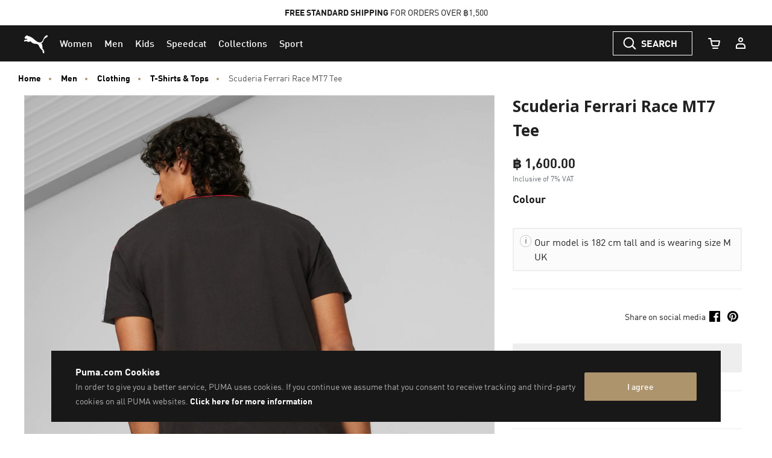

--- FILE ---
content_type: text/javascript; charset=utf-8
request_url: https://r.cquotient.com/recs/bcwr-TH/pdp?callback=CQuotient._callback3&_device=mac&userId=&cookieId=cdNxrP2QWaf2I4ba57EoyG2aaY&emailId=&anchors=id%3A%3A%7C%7Csku%3A%3A%7C%7Ctype%3A%3A%7C%7Calt_id%3A%3A&slotId=pdp_content_slot&slotConfigId=product_carousel&slotConfigTemplate=slots%2Frecommendation%2Fproduct-carousel-component.isml&ccver=1.03&realm=BCWR&siteId=TH&instanceType=prd&v=v3.1.3&json=%7B%22userId%22%3A%22%22%2C%22cookieId%22%3A%22cdNxrP2QWaf2I4ba57EoyG2aaY%22%2C%22emailId%22%3A%22%22%2C%22anchors%22%3A%5B%7B%22id%22%3A%22%22%2C%22sku%22%3A%22%22%2C%22type%22%3A%22%22%2C%22alt_id%22%3A%22%22%7D%5D%2C%22slotId%22%3A%22pdp_content_slot%22%2C%22slotConfigId%22%3A%22product_carousel%22%2C%22slotConfigTemplate%22%3A%22slots%2Frecommendation%2Fproduct-carousel-component.isml%22%2C%22ccver%22%3A%221.03%22%2C%22realm%22%3A%22BCWR%22%2C%22siteId%22%3A%22TH%22%2C%22instanceType%22%3A%22prd%22%2C%22v%22%3A%22v3.1.3%22%7D
body_size: 69
content:
/**/ typeof CQuotient._callback3 === 'function' && CQuotient._callback3({"pdp":{"displayMessage":"You may also like","recs":[],"recoUUID":"77c5cd11-26e2-4531-a5ef-67d6435c15a4"}});

--- FILE ---
content_type: image/svg+xml
request_url: https://th.puma.com/on/demandware.static/-/Sites-TH-Library/default/dw17265c48/web-components/meta-footer/prompt-pay-logo.svg
body_size: 3082
content:
<svg xmlns="http://www.w3.org/2000/svg" viewBox="0 0 644.45 215.15" style="background-color:#fff;enable-background:new 0 0 644.45 215.15;"><defs><style>.b212354b-461f-4502-a52d-fd77ff8a4ca0{fill:#003d6b;}</style></defs><g id="bf137c09-dfa1-40b5-8dc3-d0a51e5d08fb" data-name="Layer 2"><g id="afc82774-a91f-4c0a-8442-16c01336e268" data-name="Layer 1"><path class="b212354b-461f-4502-a52d-fd77ff8a4ca0" d="M413,39.5a4,4,0,0,1-2.73-.92A3.19,3.19,0,0,1,409.23,36a3.32,3.32,0,0,1,1.13-2.69,4.94,4.94,0,0,1,3.28-1,5.59,5.59,0,0,1,4,1.19,4.27,4.27,0,0,1,1.25,3.25v8.59l3.69-10h2.61l3.65,10V32.76h5.84V53.58h-5.88V53l-4.95-13.29-5,13.33v.56H413Zm1.67-2a2.62,2.62,0,0,0,0-3.13,1.75,1.75,0,0,0-1.32-.54,1.83,1.83,0,0,0-1.35.54,2.54,2.54,0,0,0,0,3.13,1.83,1.83,0,0,0,1.35.54A1.75,1.75,0,0,0,414.7,37.53Z"/><path class="b212354b-461f-4502-a52d-fd77ff8a4ca0" d="M451.07,53A3.36,3.36,0,0,1,450,50.31a3.13,3.13,0,0,1,1.09-2.47,4,4,0,0,1,2.71-1V43.83a5,5,0,0,0-.29-1.92A1.63,1.63,0,0,0,452.4,41a8.3,8.3,0,0,0-2.37-.25c-1,0-2.16,0-3.47.12s-2.41.17-3.25.3V39.39a7.05,7.05,0,0,1,1.84-5.18c1.23-1.24,3.3-1.86,6.19-1.86a8.49,8.49,0,0,1,1.54.13c.48.09.93.18,1.34.28a8.29,8.29,0,0,0,2.23.34,4.81,4.81,0,0,0,1.61-.26,4.92,4.92,0,0,0,1.54-1l1.58,2.45a5.39,5.39,0,0,1-3.62,1.39,9.25,9.25,0,0,1-1.51-.11c-.43-.08-.91-.19-1.44-.34a8.89,8.89,0,0,0-2.66-.42,3.71,3.71,0,0,0-3.72,4c1.43,0,2.47-.08,3.11-.08a21,21,0,0,1,4.73.42,4.42,4.42,0,0,1,2.63,1.61,5.83,5.83,0,0,1,.9,3.51v5.27q0,4.44-5.22,4.44A5,5,0,0,1,451.07,53Zm4.4-1.09a2.25,2.25,0,0,0,.52-1.58,2.11,2.11,0,0,0-.52-1.55,1.78,1.78,0,0,0-1.32-.53,1.86,1.86,0,0,0-1.35.53,2.07,2.07,0,0,0-.54,1.55,2.21,2.21,0,0,0,.54,1.58,1.81,1.81,0,0,0,1.35.56A1.73,1.73,0,0,0,455.47,51.93Z"/><path class="b212354b-461f-4502-a52d-fd77ff8a4ca0" d="M448.17,26.57a5.47,5.47,0,0,0,1.4-.66,5.76,5.76,0,0,0,1.29-1,3.1,3.1,0,0,1-2.43-1,3.33,3.33,0,0,1-.76-2.15,3.23,3.23,0,0,1,.92-2.3,3.68,3.68,0,0,1,2.8-1,4.37,4.37,0,0,1,3,1,3.13,3.13,0,0,1,1.07,2.41,3.85,3.85,0,0,1-.76,2.54,5.55,5.55,0,0,1-1.85,1.45c2.38-.15,4.07-.71,5.05-1.69a6.55,6.55,0,0,0,1.71-4.29h4.15a7.49,7.49,0,0,1-3.2,6,12.91,12.91,0,0,1-7.52,2h-4.91Zm4.3-3.48a2,2,0,0,0,.46-1.38,2,2,0,0,0-.46-1.37,1.58,1.58,0,0,0-1.23-.51,1.51,1.51,0,0,0-1.19.53,2.23,2.23,0,0,0,0,2.71,1.51,1.51,0,0,0,1.19.53A1.58,1.58,0,0,0,452.47,23.09Z"/><path class="b212354b-461f-4502-a52d-fd77ff8a4ca0" d="M472.87,44.13a3.84,3.84,0,0,1,1.29-2.9A5.42,5.42,0,0,1,478,40a5.22,5.22,0,0,1,3.35,1,3.62,3.62,0,0,1,.17,5.2,3.9,3.9,0,0,1-2.78,1v4.48h4.38a2.12,2.12,0,0,0,2.38-2.41V38.94a4.63,4.63,0,0,0-1.35-3.37,5.16,5.16,0,0,0-3.88-1.38,7.8,7.8,0,0,0-4,1,5.21,5.21,0,0,0-2.34,2.9h-2.11a7,7,0,0,1,3.24-4.18,12.32,12.32,0,0,1,6.52-1.54,13.42,13.42,0,0,1,7,1.64,5.45,5.45,0,0,1,2.71,5V49.1a4.28,4.28,0,0,1-1.23,3.45,5.69,5.69,0,0,1-3.73,1H472.87Zm6.84,1.08a2.15,2.15,0,0,0,.54-1.57,2.21,2.21,0,0,0-.54-1.58,1.77,1.77,0,0,0-1.34-.56,1.75,1.75,0,0,0-1.33.56,2.29,2.29,0,0,0-.51,1.58,2.23,2.23,0,0,0,.51,1.57,1.77,1.77,0,0,0,1.33.54A1.79,1.79,0,0,0,479.71,45.21Z"/><path class="b212354b-461f-4502-a52d-fd77ff8a4ca0" d="M522,32.76V53.58h-5.3a19.57,19.57,0,0,0-2.52-3.2,12.7,12.7,0,0,0-3.86-2.78v1.5A4.83,4.83,0,0,1,509,52.74,5.93,5.93,0,0,1,504.84,54a4.05,4.05,0,0,1-4.65-4.33,4.55,4.55,0,0,1,1-2.86,5,5,0,0,1,3.31-1.62V39.5a4,4,0,0,1-2.73-.92A3.19,3.19,0,0,1,500.66,36a3.32,3.32,0,0,1,1.13-2.69,4.94,4.94,0,0,1,3.28-1,5.59,5.59,0,0,1,4,1.19,4.27,4.27,0,0,1,1.25,3.25v8.92a14.38,14.38,0,0,1,3.54,1.87,10.58,10.58,0,0,1,2.3,2.13v-17Zm-17.81,19a2.56,2.56,0,0,0,.29-1.41V46.73a2.75,2.75,0,0,0-2.54,2.86,3.87,3.87,0,0,0,.39,1.83,1.13,1.13,0,0,0,1,.73A1,1,0,0,0,504.17,51.76Zm-.71-14.23a1.83,1.83,0,0,0,1.35.54,1.75,1.75,0,0,0,1.32-.54,2.62,2.62,0,0,0,0-3.13,1.75,1.75,0,0,0-1.32-.54,1.83,1.83,0,0,0-1.35.54,2.54,2.54,0,0,0,0,3.13Z"/><path class="b212354b-461f-4502-a52d-fd77ff8a4ca0" d="M535.49,52.7a5,5,0,0,1-1.19-3.52V32.76h5.84V47a4.3,4.3,0,0,1,2.75.84,3,3,0,0,1,1.05,2.47A3.36,3.36,0,0,1,542.79,53a5,5,0,0,1-3.3,1C537.62,54,536.28,53.54,535.49,52.7Zm5.61-.77a2.21,2.21,0,0,0,.54-1.58,2.07,2.07,0,0,0-.54-1.55,1.86,1.86,0,0,0-1.34-.53,1.8,1.8,0,0,0-1.33.53,2.11,2.11,0,0,0-.52,1.55,2.25,2.25,0,0,0,.52,1.58,1.75,1.75,0,0,0,1.33.56A1.8,1.8,0,0,0,541.1,51.93Z"/><path class="b212354b-461f-4502-a52d-fd77ff8a4ca0" d="M556.2,39.5a4,4,0,0,1-2.72-.92A3.2,3.2,0,0,1,552.4,36a3.35,3.35,0,0,1,1.13-2.69,5,5,0,0,1,3.29-1,5.61,5.61,0,0,1,4,1.19A4.27,4.27,0,0,1,562,36.79v8.59l3.69-10h2.62l3.65,10V32.76h5.84V53.58H572V53l-5-13.29L562,53v.56H556.2Zm1.68-2a2.66,2.66,0,0,0,0-3.13,1.77,1.77,0,0,0-1.33-.54,1.79,1.79,0,0,0-1.34.54,2.54,2.54,0,0,0,0,3.13,1.79,1.79,0,0,0,1.34.54A1.77,1.77,0,0,0,557.88,37.53Z"/><path class="b212354b-461f-4502-a52d-fd77ff8a4ca0" d="M587.14,46.73q0-2.86,3.53-4a6.41,6.41,0,0,1-2.78-2,5.25,5.25,0,0,1-1.1-3.37,4.54,4.54,0,0,1,1.54-3.79,6.77,6.77,0,0,1,4.3-1.22,5.78,5.78,0,0,1,3.44.9,2.89,2.89,0,0,1,1.25,2.45,3.41,3.41,0,0,1-1,2.6,4.09,4.09,0,0,1-2.92,1,6.83,6.83,0,0,1-.77-.08,1.94,1.94,0,0,0,1.17,1.71,5.45,5.45,0,0,0,2.48.55h2.23v2.45H596a2.75,2.75,0,0,0-2.26.88A3.27,3.27,0,0,0,593,47v4.67h5.07a2.53,2.53,0,0,0,2-.68,2.94,2.94,0,0,0,.61-2V32.76h5.85V49.29a5,5,0,0,1-.54,2.54,3.07,3.07,0,0,1-1.75,1.34,10.86,10.86,0,0,1-3.4.41H587.14Zm7-9.35a2.15,2.15,0,0,0,.54-1.57,2.21,2.21,0,0,0-.54-1.58,1.9,1.9,0,0,0-2.69,0,2.21,2.21,0,0,0-.54,1.58,2.15,2.15,0,0,0,.54,1.57,1.95,1.95,0,0,0,2.69,0Z"/><path class="b212354b-461f-4502-a52d-fd77ff8a4ca0" d="M598.66,27.81a3.88,3.88,0,0,1-1.11-3,3.62,3.62,0,0,1,1.34-3A12.51,12.51,0,0,1,602.7,20l1.34-.41a2.34,2.34,0,0,0,1.15-.77,1.71,1.71,0,0,0,.39-1h3.26c-.05,1.71-.73,2.78-2,3.2l-3.62,1.17a8.37,8.37,0,0,0-1,.45q-.48.27-.45.45a2.39,2.39,0,0,1,.85-.19,1.49,1.49,0,0,1,.38,0,2.44,2.44,0,0,1,1.73.92,3.15,3.15,0,0,1,.58,1.94A2.73,2.73,0,0,1,604.19,28a4,4,0,0,1-2.61.85A4.12,4.12,0,0,1,598.66,27.81Zm4.27-.92a1.81,1.81,0,0,0,.42-1.28,1.65,1.65,0,0,0-.42-1.19,1.49,1.49,0,0,0-1.08-.43,1.37,1.37,0,0,0-1,.43,1.68,1.68,0,0,0-.4,1.19,1.85,1.85,0,0,0,.4,1.28,1.31,1.31,0,0,0,1,.45A1.43,1.43,0,0,0,602.93,26.89Z"/><path class="b212354b-461f-4502-a52d-fd77ff8a4ca0" d="M463.18,115.29q-8.79,7-25.11,7H417.21V159.5H396.42V60.92h43q14.86,0,23.71,7.42t8.84,23Q472,108.27,463.18,115.29Zm-16-34.53q-4-3.2-11.14-3.19H417.21v28.22h18.86q7.17,0,11.14-3.44t4-10.93Q451.19,83.95,447.21,80.76Z"/><path class="b212354b-461f-4502-a52d-fd77ff8a4ca0" d="M511.76,102.61A31,31,0,0,0,519.4,101q4.13-1.69,4.12-5.27c0-2.91-1-4.91-3.16-6s-5.2-1.65-9.28-1.65q-6.87,0-9.73,3.25a13.24,13.24,0,0,0-2.72,6.5H480.19q.6-9.3,5.39-15.28,7.6-9.36,26.14-9.37a47.78,47.78,0,0,1,21.42,4.62q9.38,4.62,9.37,17.43v32.51q0,3.39.13,8.19.21,3.65,1.14,4.95A6.89,6.89,0,0,0,546.6,143v2.73H525.8a19.89,19.89,0,0,1-1.2-4q-.35-1.89-.54-4.29a38.94,38.94,0,0,1-9.18,7.09,28.48,28.48,0,0,1-14,3.44q-10,0-16.5-5.49t-6.51-15.57q0-13.08,10.47-18.93,5.74-3.18,16.9-4.55Zm11.69,8.65a21.28,21.28,0,0,1-3.7,1.79,32.74,32.74,0,0,1-5.14,1.27l-4.35.78a29.43,29.43,0,0,0-8.79,2.53A8.42,8.42,0,0,0,497,125.5c0,3.17.92,5.45,2.76,6.86a10.69,10.69,0,0,0,6.71,2.11A20.43,20.43,0,0,0,518,131q5.28-3.51,5.48-12.81Z"/><path class="b212354b-461f-4502-a52d-fd77ff8a4ca0" d="M606.32,72.78l-23.77,86.78H563.06l5.36-24.81-19-62h20.81l9,26.26L586,72.73Z"/><path class="b212354b-461f-4502-a52d-fd77ff8a4ca0" d="M637.45,7V208.15H7V7H637.45m7-7H0V215.15H644.45V0Z"/><path class="b212354b-461f-4502-a52d-fd77ff8a4ca0" d="M173.65,98.23q-7.83,0-11.38,5.93a27.31,27.31,0,0,0-3.55,14.3q0,8,3.55,13.41t11.29,5.36q8.48,0,11.63-6.37a31.47,31.47,0,0,0,3.16-14.19q0-7-2.28-11.47Q182.47,98.23,173.65,98.23Z"/><path class="b212354b-461f-4502-a52d-fd77ff8a4ca0" d="M313.4,98.52q-9,0-12.32,8.8a34.18,34.18,0,0,0-1.78,12,24.8,24.8,0,0,0,1.78,9.93q3.36,7.83,12.32,7.82a12.4,12.4,0,0,0,10.07-5q4-5,4-14.86a27.14,27.14,0,0,0-1.78-10.36Q322.35,98.51,313.4,98.52Z"/><path class="b212354b-461f-4502-a52d-fd77ff8a4ca0" d="M36.68,60.92v98.64h351V60.92Zm65.8,46.57q-5.13,6-15.7,6h-22v29.25H55.25V86.64h9.54v18.94H83.64q6.38,0,10.35-2.68t4-9.47q0-7.64-5.72-10.36a20.67,20.67,0,0,0-8.61-1.46H55.25V73.55H86.76q9.36,0,15.1,5.21t5.75,14.62A21.06,21.06,0,0,1,102.48,107.49Zm42.4-7.14c-.51-.09-1-.15-1.41-.19s-.9,0-1.41,0q-6.52,0-10,4.12a14.25,14.25,0,0,0-3.5,9.49v29H119.9V92.3h8.2V101c.67-1.69,2.32-3.76,4.94-6.19a12.93,12.93,0,0,1,9.06-3.65c.16,0,.43,0,.82,0l2,.18Zm46.48,36.23q-6,7.95-18.61,7.95-10.53,0-16.72-7t-6.18-18.9q0-12.7,6.52-20.23t17.52-7.53a23.22,23.22,0,0,1,16.66,6.49q6.81,6.49,6.81,19.11Q197.36,128.62,191.36,136.58ZM278,142.74h-9v-35q0-5-2.57-6.92a10.24,10.24,0,0,0-6.25-1.89,12.53,12.53,0,0,0-8.75,3.35q-3.67,3.35-3.67,11.16v29.34h-8.78V109.82q0-5.13-1.24-7.49c-1.32-2.35-3.76-3.53-7.34-3.53a12.75,12.75,0,0,0-8.89,3.72q-4,3.72-4,13.47v26.75h-8.63V92.3h8.54v7.16A28.39,28.39,0,0,1,223,94a17,17,0,0,1,9.68-2.87q6.15,0,9.88,3a15.45,15.45,0,0,1,3.84,5,18.55,18.55,0,0,1,6.76-6,19.15,19.15,0,0,1,8.72-2q10.36,0,14.1,7.35,2,3.95,2,10.64ZM327.55,140a20.18,20.18,0,0,1-13,4.48,18,18,0,0,1-9.77-2.5,22.46,22.46,0,0,1-5.16-4.85v18.22H291V92.53h8.44v6.69a20.8,20.8,0,0,1,5.68-5.32,18.54,18.54,0,0,1,10.28-2.83,19.52,19.52,0,0,1,14.86,6.57q6.11,6.57,6.1,18.77Q336.36,132.9,327.55,140ZM366,99.22h-8.2v32.92c0,1.76.61,2.94,1.82,3.54a8,8,0,0,0,3.36.51l1.34,0q.72,0,1.68-.15v6.73a19.2,19.2,0,0,1-3.09.61,29,29,0,0,1-3.48.19q-6,0-8.2-3a13.29,13.29,0,0,1-2.15-7.89V99.22h-7V92.3h7V78.22h8.72V92.3H366Z"/></g></g></svg>

--- FILE ---
content_type: text/javascript; charset=utf-8
request_url: https://p.cquotient.com/pebble?tla=bcwr-TH&activityType=viewProduct&callback=CQuotient._act_callback0&cookieId=cdNxrP2QWaf2I4ba57EoyG2aaY&userId=&emailId=&product=id%3A%3A620938%7C%7Csku%3A%3A4099683563465%7C%7Ctype%3A%3A%7C%7Calt_id%3A%3A&realm=BCWR&siteId=TH&instanceType=prd&locale=en_TH&referrer=&currentLocation=https%3A%2F%2Fth.puma.com%2Fth%2Fen%2Fpd%2Fscuderia-ferrari-race-mt7-tee%2F4099683563465.html&ls=true&_=1769047002180&v=v3.1.3&fbPixelId=__UNKNOWN__&json=%7B%22cookieId%22%3A%22cdNxrP2QWaf2I4ba57EoyG2aaY%22%2C%22userId%22%3A%22%22%2C%22emailId%22%3A%22%22%2C%22product%22%3A%7B%22id%22%3A%22620938%22%2C%22sku%22%3A%224099683563465%22%2C%22type%22%3A%22%22%2C%22alt_id%22%3A%22%22%7D%2C%22realm%22%3A%22BCWR%22%2C%22siteId%22%3A%22TH%22%2C%22instanceType%22%3A%22prd%22%2C%22locale%22%3A%22en_TH%22%2C%22referrer%22%3A%22%22%2C%22currentLocation%22%3A%22https%3A%2F%2Fth.puma.com%2Fth%2Fen%2Fpd%2Fscuderia-ferrari-race-mt7-tee%2F4099683563465.html%22%2C%22ls%22%3Atrue%2C%22_%22%3A1769047002180%2C%22v%22%3A%22v3.1.3%22%2C%22fbPixelId%22%3A%22__UNKNOWN__%22%7D
body_size: 394
content:
/**/ typeof CQuotient._act_callback0 === 'function' && CQuotient._act_callback0([{"k":"__cq_uuid","v":"cdNxrP2QWaf2I4ba57EoyG2aaY","m":34128000},{"k":"__cq_bc","v":"%7B%22bcwr-TH%22%3A%5B%7B%22id%22%3A%22620938%22%2C%22sku%22%3A%224099683563465%22%7D%5D%7D","m":2592000},{"k":"__cq_seg","v":"0~0.00!1~0.00!2~0.00!3~0.00!4~0.00!5~0.00!6~0.00!7~0.00!8~0.00!9~0.00","m":2592000}]);

--- FILE ---
content_type: text/javascript
request_url: https://th.puma.com/on/demandware.static/Sites-TH-Site/-/en_TH/v1769029659705/js/main.js
body_size: 158879
content:
!function(e){function t(t){for(var r,a,s=t[0],c=t[1],l=t[2],d=0,p=[];d<s.length;d++)a=s[d],Object.prototype.hasOwnProperty.call(o,a)&&o[a]&&p.push(o[a][0]),o[a]=0;for(r in c)Object.prototype.hasOwnProperty.call(c,r)&&(e[r]=c[r]);for(u&&u(t);p.length;)p.shift()();return i.push.apply(i,l||[]),n()}function n(){for(var e,t=0;t<i.length;t++){for(var n=i[t],r=!0,s=1;s<n.length;s++){var c=n[s];0!==o[c]&&(r=!1)}r&&(i.splice(t--,1),e=a(a.s=n[0]))}return e}var r={},o={24:0,2:0,10:0},i=[];function a(t){if(r[t])return r[t].exports;var n=r[t]={i:t,l:!1,exports:{}};return e[t].call(n.exports,n,n.exports,a),n.l=!0,n.exports}a.e=function(e){var t=[],n=o[e];if(0!==n)if(n)t.push(n[2]);else{var r=new Promise((function(t,r){n=o[e]=[t,r]}));t.push(n[2]=r);var i,s=document.createElement("script");s.charset="utf-8",s.timeout=120,a.nc&&s.setAttribute("nonce",a.nc),s.src=function(e){return a.p+"js/"+({3:"pdp~plp",4:"vendors~pdp~plp",5:"global",47:"pdp",48:"plp",49:"vendors~pdp"}[e]||e)+".bundle.js"}(e);var c=new Error;i=function(t){s.onerror=s.onload=null,clearTimeout(l);var n=o[e];if(0!==n){if(n){var r=t&&("load"===t.type?"missing":t.type),i=t&&t.target&&t.target.src;c.message="Loading chunk "+e+" failed.\n("+r+": "+i+")",c.name="ChunkLoadError",c.type=r,c.request=i,n[1](c)}o[e]=void 0}};var l=setTimeout((function(){i({type:"timeout",target:s})}),12e4);s.onerror=s.onload=i,document.head.appendChild(s)}return Promise.all(t)},a.m=e,a.c=r,a.d=function(e,t,n){a.o(e,t)||Object.defineProperty(e,t,{enumerable:!0,get:n})},a.r=function(e){"undefined"!=typeof Symbol&&Symbol.toStringTag&&Object.defineProperty(e,Symbol.toStringTag,{value:"Module"}),Object.defineProperty(e,"__esModule",{value:!0})},a.t=function(e,t){if(1&t&&(e=a(e)),8&t)return e;if(4&t&&"object"==typeof e&&e&&e.__esModule)return e;var n=Object.create(null);if(a.r(n),Object.defineProperty(n,"default",{enumerable:!0,value:e}),2&t&&"string"!=typeof e)for(var r in e)a.d(n,r,function(t){return e[t]}.bind(null,r));return n},a.n=function(e){var t=e&&e.__esModule?function(){return e.default}:function(){return e};return a.d(t,"a",t),t},a.o=function(e,t){return Object.prototype.hasOwnProperty.call(e,t)},a.p="",a.oe=function(e){throw console.error(e),e};var s=window.webpackJsonp=window.webpackJsonp||[],c=s.push.bind(s);s.push=t,s=s.slice();for(var l=0;l<s.length;l++)t(s[l]);var u=c;i.push(["./cartridges/app_puma_th/cartridge/client/default/js/main.js",1,0]),n()}({"../sfra/cartridges/app_storefront_base/cartridge/client/default/js/components/collapsibleItem.js":function(e,t,n){"use strict";e.exports=function(){["xs","sm","md","lg","xl"].forEach((function(e){var t=".collapsible-"+e+" .title";$("body").on("click",t,(function(t){t.preventDefault(),$(this).parents(".collapsible-"+e).toggleClass("active"),$(this).parents(".collapsible-"+e).hasClass("active")?$(this).attr("aria-expanded",!0):$(this).attr("aria-expanded",!1)}))}))}},"./cartridges/app_puma_core/cartridge/client/default/js/accessibility/dialog.js":function(e,t){function n(e){return(n="function"==typeof Symbol&&"symbol"==typeof Symbol.iterator?function(e){return typeof e}:function(e){return e&&"function"==typeof Symbol&&e.constructor===Symbol&&e!==Symbol.prototype?"symbol":typeof e})(e)}function r(e){return function(e){if(Array.isArray(e))return i(e)}(e)||function(e){if("undefined"!=typeof Symbol&&null!=e[Symbol.iterator]||null!=e["@@iterator"])return Array.from(e)}(e)||o(e)||function(){throw new TypeError("Invalid attempt to spread non-iterable instance.\nIn order to be iterable, non-array objects must have a [Symbol.iterator]() method.")}()}function o(e,t){if(e){if("string"==typeof e)return i(e,t);var n=Object.prototype.toString.call(e).slice(8,-1);return"Object"===n&&e.constructor&&(n=e.constructor.name),"Map"===n||"Set"===n?Array.from(e):"Arguments"===n||/^(?:Ui|I)nt(?:8|16|32)(?:Clamped)?Array$/.test(n)?i(e,t):void 0}}function i(e,t){(null==t||t>e.length)&&(t=e.length);for(var n=0,r=new Array(t);n<t;n++)r[n]=e[n];return r}function a(e,t){if(!(e instanceof t))throw new TypeError("Cannot call a class as a function")}function s(e,t){for(var r=0;r<t.length;r++){var o=t[r];o.enumerable=o.enumerable||!1,o.configurable=!0,"value"in o&&(o.writable=!0),Object.defineProperty(e,(void 0,i=function(e,t){if("object"!==n(e)||null===e)return e;var r=e[Symbol.toPrimitive];if(void 0!==r){var o=r.call(e,t);if("object"!==n(o))return o;throw new TypeError("@@toPrimitive must return a primitive value.")}return String(e)}(o.key,"string"),"symbol"===n(i)?i:String(i)),o)}var i}var c=function(){"use strict";function e(t){var n=this,r=arguments.length>1&&void 0!==arguments[1]?arguments[1]:{};if(a(this,e),"string"==typeof t){if(this.dialogNode=document.getElementById(t),!this.dialogNode)throw new Error('No element found with id="'.concat(t,'".'))}else{if(!(t instanceof HTMLElement))throw new Error("Invalid argument: Expected an element or an ID string.");this.dialogNode=t}var o=["dialog","alertdialog"],i=(this.dialogNode.getAttribute("role")||"").trim().split(/\s+/g).some((function(e){return o.includes(e)}));if(!i)throw new Error("Dialog() requires a DOM element with ARIA role of dialog or alertdialog.");this.options=r,this.preNode=document.createElement("div"),this.preNode.tabIndex=0,this.preNode.className="temporary-focusable-node",this.dialogNode.parentNode.insertBefore(this.preNode,this.dialogNode),this.postNode=document.createElement("div"),this.postNode.tabIndex=0,this.postNode.className="temporary-focusable-node",this.dialogNode.parentNode.insertBefore(this.postNode,this.dialogNode.nextSibling),this.IgnoreUtilFocusChanges=!1,this.trapFocus=this.trapFocus.bind(this),this.onEscKeyPress=this.onEscKeyPress.bind(this),e.focusFirstDescendant(this.dialogNode),this.addListeners(),this.hideEverythingExceptDialog(),$(this.dialogNode).on("hide.bs.modal",(function(){n.removeListeners()}))}var t,n,i;return t=e,i=[{key:"isFocusable",value:function(e){if(e.tabIndex<0||e.disabled)return!1;switch(e.nodeName){case"A":return!!e.href&&"ignore"!==e.rel;case"INPUT":return"hidden"!==e.type;case"BUTTON":case"SELECT":case"TEXTAREA":return!0;default:return!1}}},{key:"attemptFocus",value:function(t){if(!e.isFocusable(t))return!1;e.IgnoreUtilFocusChanges=!0;try{t.focus()}catch(e){console.error(e)}return e.IgnoreUtilFocusChanges=!1,document.activeElement===t}},{key:"focusFirstDescendant",value:function(t){var n,r=function(e,t){var n="undefined"!=typeof Symbol&&e[Symbol.iterator]||e["@@iterator"];if(!n){if(Array.isArray(e)||(n=o(e))){n&&(e=n);var r=0,i=function(){};return{s:i,n:function(){return r>=e.length?{done:!0}:{done:!1,value:e[r++]}},e:function(e){throw e},f:i}}throw new TypeError("Invalid attempt to iterate non-iterable instance.\nIn order to be iterable, non-array objects must have a [Symbol.iterator]() method.")}var a,s=!0,c=!1;return{s:function(){n=n.call(e)},n:function(){var e=n.next();return s=e.done,e},e:function(e){c=!0,a=e},f:function(){try{s||null==n.return||n.return()}finally{if(c)throw a}}}}(t.children);try{for(r.s();!(n=r.n()).done;){var i=n.value;if(e.attemptFocus(i)||e.focusFirstDescendant(i))return!0}}catch(e){r.e(e)}finally{r.f()}return!1}},{key:"focusLastDescendant",value:function(t){for(var n=t.children.length-1;n>=0;n--)if(e.attemptFocus(t.children[n])||e.focusLastDescendant(t.children[n]))return!0;return!1}}],(n=[{key:"getAncestors",value:function(e){for(var t=[],n=e.parentElement;n&&n!==document.body;)t.push(n),n=n.parentElement;return t}},{key:"hideEverythingExceptDialog",value:function(){var e=this,t=new Set([this.dialogNode].concat(r(this.getAncestors(this.dialogNode))));t.forEach((function(n){Array.from(n.children).forEach((function(n){t.has(n)||e.dialogNode.contains(n)||n.hasAttribute("aria-hidden")||(n.setAttribute("aria-hidden","true"),n.setAttribute("data-hidden-by-dialog","true"))}))}))}},{key:"restoreHiddenElements",value:function(){document.querySelectorAll('[data-hidden-by-dialog="true"]').forEach((function(e){e.removeAttribute("aria-hidden"),e.removeAttribute("data-hidden-by-dialog")}))}},{key:"addListeners",value:function(){document.addEventListener("focus",this.trapFocus,!0),document.addEventListener("keyup",this.onEscKeyPress,!0)}},{key:"removeListeners",value:function(){document.removeEventListener("focus",this.trapFocus,!0),document.removeEventListener("keyup",this.onEscKeyPress,!0),$(".temporary-focusable-node").remove(),this.restoreHiddenElements()}},{key:"trapFocus",value:function(t){e.IgnoreUtilFocusChanges||(this.dialogNode.contains(t.target)?this.lastFocus=t.target:(e.focusFirstDescendant(this.dialogNode),this.lastFocus===document.activeElement&&e.focusLastDescendant(this.dialogNode),this.lastFocus=document.activeElement))}},{key:"onEscKeyPress",value:function(e){var t=this.options.onEscKeyPress;"Escape"!==e.key&&"Esc"!==e.key||"function"!=typeof t||t(e)}}])&&s(t.prototype,n),i&&s(t,i),Object.defineProperty(t,"prototype",{writable:!1}),e}();e.exports={Dialog:c}},"./cartridges/app_puma_core/cartridge/client/default/js/accessibility/format-message.js":function(e,t){e.exports=function(e){for(var t=arguments.length,n=new Array(t>1?t-1:0),r=1;r<t;r++)n[r-1]=arguments[r];return e?e.replace(/{(\d+)}/g,(function(e,t){return void 0!==n[t]?n[t]:e})):e}},"./cartridges/app_puma_core/cartridge/client/default/js/applepay/applepay.js":function(e,t,n){"use strict";var r=".applepay-terms",o="term",i="privacy",a="withdrawal",s=".applepay-terms .link-terms-conditions",c=".applepay-terms .link-cancellation",l=".applepay-terms .link-right-withdrawal",u="applepay-disable-paypal";function d(e){var t=document.querySelector(r).dataset.url,n="#modal-applepay-"+e,o=$(n);$(o).length>0?o.modal():$.ajax({url:t,method:"get",data:{type:e},success:function(e){var t=$("body");t.append(e),t.find(n).modal()}})}function p(){try{var e=document.querySelectorAll(".applepay-container");window.ApplePaySession&&window.ApplePaySession.canMakePayments()&&e?(e.forEach((function(e){e.classList.remove("d-none")})),0!==(t=document.querySelectorAll(r)).length&&(t.forEach((function(e){e.classList.remove("d-none")})),$(document).on("click",s,(function(e){e.preventDefault(),d(o)})),$(document).on("click",c,(function(e){e.preventDefault(),d(i)})),$(document).on("click",l,(function(e){e.preventDefault(),d(a)})))):document.querySelectorAll("."+u).forEach((function(e){e.classList.remove(u)}))}catch(e){}var t}e.exports={activateApplepay:function(){var e;p(),$(document).on("applepay.reinit",p),(e=document.getElementById("minicart-content"))&&new MutationObserver(p).observe(e,{childList:!0})}}},"./cartridges/app_puma_core/cartridge/client/default/js/cart.js":function(e,t,n){"use strict";var r=n("../sfra/cartridges/app_storefront_base/cartridge/client/default/js/util.js");$(document).ready((function(){r(n("./cartridges/app_puma_core/cartridge/client/default/js/googlepay/googlepay.js")),r(n("./cartridges/app_puma_core/cartridge/client/default/js/cart/cart.js")),r(n("./cartridges/app_puma_core/cartridge/client/default/js/product/chooseBonusProductModal.js")),r(n("./cartridges/app_puma_core/cartridge/client/default/js/googleAnalytics4/helpers/minicart/events.js"))}))},"./cartridges/app_puma_core/cartridge/client/default/js/cart/cart.js":function(e,t,n){"use strict";function r(e,t){return function(e){if(Array.isArray(e))return e}(e)||function(e,t){var n=null==e?null:"undefined"!=typeof Symbol&&e[Symbol.iterator]||e["@@iterator"];if(null!=n){var r,o,i,a,s=[],c=!0,l=!1;try{if(i=(n=n.call(e)).next,0===t){if(Object(n)!==n)return;c=!1}else for(;!(c=(r=i.call(n)).done)&&(s.push(r.value),s.length!==t);c=!0);}catch(e){l=!0,o=e}finally{try{if(!c&&null!=n.return&&(a=n.return(),Object(a)!==a))return}finally{if(l)throw o}}return s}}(e,t)||function(e,t){if(e){if("string"==typeof e)return o(e,t);var n=Object.prototype.toString.call(e).slice(8,-1);return"Object"===n&&e.constructor&&(n=e.constructor.name),"Map"===n||"Set"===n?Array.from(e):"Arguments"===n||/^(?:Ui|I)nt(?:8|16|32)(?:Clamped)?Array$/.test(n)?o(e,t):void 0}}(e,t)||function(){throw new TypeError("Invalid attempt to destructure non-iterable instance.\nIn order to be iterable, non-array objects must have a [Symbol.iterator]() method.")}()}function o(e,t){(null==t||t>e.length)&&(t=e.length);for(var n=0,r=new Array(t);n<t;n++)r[n]=e[n];return r}var i=n("./cartridges/app_puma_core/cartridge/client/default/js/components/form.js"),a=n("./cartridges/app_puma_core/cartridge/client/default/js/product/base.js"),s=n("./cartridges/app_puma_core/cartridge/client/default/js/product/addToBagOverlay.js"),c=n("./cartridges/app_puma_core/cartridge/client/default/js/product/chooseBonusProductModal.js"),l=n("./cartridges/app_puma_core/cartridge/client/default/js/util/pageUtil.js").default,u=n("./cartridges/app_puma_core/cartridge/client/default/js/product/quickView.js"),d=n("./cartridges/app_puma_core/cartridge/client/default/js/components/utils.js"),p=n("./cartridges/app_puma_core/cartridge/client/default/js/accessibility/format-message.js"),f=n("./cartridges/app_puma_core/cartridge/client/default/js/es6-components/utils/EventEmitter.js").default,h=window.pageData||[],m=h&&"true"===h.ga4Enabled,g=!(!h||!h.ga4PageEvents)&&h.ga4PageEvents.cart,v=n("./cartridges/app_puma_core/cartridge/client/default/js/googleAnalytics4/helpers/ga4ClickEvent.js");function y(e,t){return e+(-1!==e.indexOf("?")?"&":"?")+Object.keys(t).map((function(e){return e+"="+encodeURIComponent(t[e])})).join("&")}function b(e){e.totals.htmlContent?($(".js-cart-totals").html(e.totals.htmlContent),$(".promo-discounts").html(e.totals.discountsHtml),$(".js-not-coupon-discount").html(e.totals.notCouponDiscountsHtml)):($(".number-of-items").empty().append(e.resources.numberOfItems),$(".total-figures .shipping-cost").empty().append(e.totals.totalShippingCost),$(".tax-total").empty().append(e.totals.totalTax),$(".grand-total").empty().append(e.totals.grandTotal),$(".sub-total").empty().append(e.totals.subTotal),$(".minicart-quantity").empty().append(e.numItems),$(".promo-discounts").empty().append(e.totals.discountsHtml),$(".js-not-coupon-discount").empty().append(e.totals.notCouponDiscountsHtml),e.totals.orderLevelDiscountTotal.value>0?($(".order-discount").removeClass("hide-order-discount"),$(".order-discount-total").empty().append("- "+e.totals.orderLevelDiscountTotal.formatted)):$(".order-discount").addClass("hide-order-discount"),e.totals.shippingLevelDiscountTotal.value>0?($(".shipping-discount").removeClass("hide-shipping-discount"),$(".shipping-discount-total").empty().append("- "+e.totals.shippingLevelDiscountTotal.formatted)):$(".shipping-discount").addClass("hide-shipping-discount")),e.totals.productInstallment&&e.totals.productInstallment.enableproductInstallment&&$(".installment-amount").text(e.totals.productInstallment.productInstallmentPrice),e.items.forEach((function(e){$(".item-promotion-"+e.UUID).empty().append(e.renderedPromotions),$(".item-total-"+e.UUID).empty().append(e.priceTotal.renderedPrice)}))}function w(e){$('<div class="alert alert-danger alert-dismissible fade show col-12 notification-error-message text-center notify" role="alert"> <button type="button" class="close" data-dismiss="alert" aria-label="Close"> <span aria-hidden="true">&times;</span> </button> '+e+"</div>").prependTo(".page")}function _(e){var t="";$(".approaching-discounts").empty(),e.length>0&&e.forEach((function(e){t+='<div class="single-approaching-discount text-center">'+e.discountMsg+"</div>"})),$(".approaching-discounts").append(t)}function j(e,t){var n=t.find(".line-item-availability-status"),r=n.find(".adjust-quantity-message"),o=t.find(".line-item-quantity");e&&e.length?(r.length||(r=$("<span>").addClass("adjust-quantity-message cart-error-message")),r.text(e),n.append(r),o.addClass("has-danger")):r.length&&(r.remove(),o.removeClass("has-danger"))}function S(e,t,n,r,o){var i=n.find(".inventory-stock-status"),a=i.find(".icon"),s=i.find("span");e===t.instock&&!r.length||o?(a.remove(),i.prepend(d.generateSvgString("form-valid","icon in-stock-icon")),s.text(t.instock)):e===t.preorder?(a.remove(),i.prepend(d.generateSvgString("form-valid","icon in-stock-icon")),s.text(t.preorder)):(a.remove(),i.prepend(d.generateSvgString("form-error","icon no-stock-icon")),s.text(t.nostock))}function E(e,t){var n=$(".cart-product-wrapper");if(n.length){var r=".cart-item.js-uuid-"+e;n.find(r).find(".js-pli-error-message").show().find(".js-pli-error-message-text").text(t)}}function k(e){var t=$("#js-gpaybutton-cart").length>0||$("#js-gpaybutton-checkout").length>0,r=n("./cartridges/app_puma_core/cartridge/client/default/js/googlepay/utils.js");t&&r.updatePrice(e)}function C(e,t){t&&e.length?e.html(t):e.length&&e.html()&&e.empty()}function T(e,t){var n=$("#mini-cart .js-cmp-mini-cart-quantity-total");e.numItems&&n.html(e.numItems),e.minicartHtml&&t.html(e.minicartHtml)}function x(e,t,n,r,o,s,c,l,u,d){a.updateDataLayer(t,{widget:"page",origin:"dropdown",title:""});var p=$(".js-order-details");if(t.newBonusDiscountLineItem&&!t.newBonusDiscountLineItem.promotionDeclined?a.handlePostCartAdd(t,n):(t.shouldReloadPage||p.length||r.hasClass("bonus-product-line-item"))&&window.location.reload(),t.removedItemMsg||e){if(t.items&&!t.items.length)return void window.location.reload();r.remove()}$(".grand-total-number, .minicart-quantity").text("("+t.numItems+")"),$(".coupons-and-promos").empty().append(t.totals.discountsHtml),b(t),$(".shipping-method-list").length>0&&$(".shipping-method-list").trigger("change"),_(t.approachingDiscounts);var f,h,m=$(".max-order-qty-msg").not(".hidden").length;f=!Object.prototype.hasOwnProperty.call(t,"enableCheckoutButton")||t.enableCheckoutButton&&!m,(h=$(".js-checkout-btn")).removeClass("disabled"),h.removeAttr("disabled"),!1===f&&(h.addClass("disabled"),h.attr("disabled","disabled")),$("body").trigger("cart.chekoutButtonStatusChanged",f);var g=document.getElementById("freeShippingNotice");if(g&&t.freeShippingNoticeTpl&&(g.outerHTML=t.freeShippingNoticeTpl),"itemsJsonString"in t&&"qrCodeScanUrl"in t){var v=$("#placeholder");v.data("cart-content",t.itemsJsonString),v.data("scan-url",t.qrCodeScanUrl)}if(!e){for(var y=t.product&&t.product.selectedQuantity,E=0;E<t.items.length;E++)if(t.items[E].uuid===u){y=t.items[E].quantity;break}!t.removedItemMsg&&s&&y&&(+s!=+y||c)&&o.has(l).length&&(s=y,i.methods.setSelectValue(l.get(0),s,!0));var k=$('.quantity[data-uuid="'+u+'"]');k.val(s),k.parents(".line-item-quantity").find(".line-item-quantity-number").text(s),a.updateAvailability(t,r),function(e){var t=$(".submit-shipping");t.removeClass("disabled"),t.removeAttr("disabled"),!1===e&&(t.addClass("disabled"),t.attr("disabled","disabled"))}(!Object.prototype.hasOwnProperty.call(t,"enableCheckoutButton")||t.enableCheckoutButton);var T=r.find(".js-has-adjusted-msg");t.quantityChangedData&&T.length?T.html(t.quantityChangedData.msg):T.length&&T.html()&&(T.empty(),t.removedItemMsg&&$(".js-quantity-error").html(t.removedItemMsg)),C(d,t.removedItemMsg),j(t.adjustQuantityMessage,r),S(t.stockMessage,t.stockMessages,r,t.adjustQuantityMessage,t.quantityChangedData&&t.quantityChangedData.msg),$(".notification-error-message").remove();var x=$(".max-order-qty-msg").not(".hidden");x.each((function(){var e=x.find("p").clone();e.find("strong").eq(0).remove(),w(e.html().trim()),e.remove()}));var O=document.querySelector(".uuid-"+u),A=O&&O.querySelector(".js-alis-not-available-message");A&&(A.innerText=""),window.alisModule&&t.alisAvailability&&window.alisModule.updateCartProductCard(u,t,r)}}function O(e,t,n,o){var i=e.items.find((function(e){return!e.available&&e.id!==t}));return n&&!i&&o&&(i={}),!i||(n?function(e,t){var n=document.getElementById("mini-cart");if(n){var o={bubbles:!0,composed:!0};if(e.quantityOptions&&0===e.quantityOptions.maxOrderQuantity)o.detail={isShowRemovedMsg:!0};else if(t){for(var i="",a=0,s=Object.entries(t);a<s.length;a++){var c=r(s[a],2),l=c[0],u=c[1];i+="".concat(i?"+":"").concat(l,"|").concat(u.msgId)}o.detail={isShowRemovedMsg:!0,uuids:i}}var d=new CustomEvent("minicart:reload",o);n.dispatchEvent(d)}}(i,o):window.location.reload(),!1)}function A(e){e.length&&"function"==typeof e.spinner&&"function"==typeof e.spinner().start?e.spinner().start():n("../sfra/cartridges/app_storefront_base/cartridge/client/default/js/components/spinner.js").addSpinner(e)}e.exports=function(){$("body").on("click",".remove-product",(function(e){if(e.preventDefault(),"function"==typeof $.fn.validateSessionTimeout&&$.fn.validateSessionTimeout(!1))e.stopImmediatePropagation();else{var t=$(this).data("action"),n=$(this).data("pid"),r=$(this).data("name"),o=$(this).data("uuid"),i=$(".js-uuid-"+o).find(".quantity-form select[name=quantity]"),a=$(".cart-delete-confirmation-btn"),s=$(".product-to-remove");a.data("pid",n),a.data("action",t),a.data("uuid",o),a.attr("data-quantity",i.val()),s.empty().append(r)}})),$("body").on("click",".cart-delete-confirmation-btn, .js-remove-item-minicart .js-remove-product, .js-delete-product-all, .js-delete-product-selected",(function(e){e.preventDefault();var t,n,r=$("#main-cart-page"),o=$(this).closest(".js-remove-item-minicart").length,i=$(this).hasClass("js-delete-product-all")||$(this).hasClass("js-delete-product-selected"),s=$(this).data("action"),c={};if(i){var u=[],d=[],p=$(this).data("cartaction");if(o=$(this).closest("#minicart-content").length,$('input[name="dwfrm_cart_selected"]').length&&$('input[name="dwfrm_cart_selected"]').each((function(){if("selected"===p&&!$(this).is(":checked"))return!0;u.push($(this).val()),d.push($(this).data("pid"))})),!u.length||!d.length)return"selected"===p&&$('input[name="dwfrm_cart_selected"]').first().addClass("hf-invalid").focus(),$.spinner().stop(),!1;t=d[0],n=u[0],c={pid:t,uuid:n,uuidlist:u.join(","),cartaction:$(this).data("cartaction"),isminicart:o,ischeckout:l.isCheckoutPage()}}else t=$(this).data("pid"),n=$(this).data("uuid"),c={pid:t,uuid:n,isminicart:o,ischeckout:l.isCheckoutPage()};var h=$(this).data("quantity");s=y(s,c),$("body > .modal-backdrop").remove();var b=$("#minicart-content");o&&b.length?A(b):$.spinner().start(),$.ajax({url:s,type:"get",dataType:"json",success:function(e){if(m&&g){var i=$(".js-uuid-"+n).attr("data-ga4item");i&&"{}"!==i&&"null"!==i&&v.removeFromCart(i,h)}if(!o||O(e,t,o,e.notAvailableBonusData))if(a.updateDataLayer(e,{widget:"modal",origin:"",title:"deletion confirmation"}),0===e.items.length&&0===e.giftCerts.length&&$("#modal-cart-empty").length)(window.pageDataTrack||[]).push({event:[{widget:"modal",name:"empty cart"}],widget:{title:"your bag is now empty"}}),$("#modal-cart-empty").modal(),$("#modal-cart-empty").one("hide.bs.modal",(function(){window.location=$(this).data("url-navigate")}));else if(o){b.spinner().stop(),T(e,b);var s=$("#checkout-main");if((r.length||s.length)&&n){var c=r.find('select[data-uuid="'+n+'"]').closest(".js-card");c.length&&x(!0,e,t,c,r,0)}f.emit("cartCount",{count:e.numItems,initial:!1})}else window.location.reload()},error:function(e){r.length?C(r.find(".js-quantity-error"),e.responseJSON&&e.responseJSON.errorMessage):w(e.responseJSON.errorMessage),$.spinner().stop()}})})),$("body").on("click",".js-checkout-selected",(function(e){e.preventDefault();var t=$(this).data("action"),n=[];if(!$('input[name="dwfrm_cart_selected"]:checked').length)return $('input[name="dwfrm_cart_selected"]').first().addClass("hf-invalid").focus(),!1;$('input[name="dwfrm_cart_selected"]:checked').each((function(){n.push($(this).val())})),t=y(t,{uuidlist:n.join(",")}),$("body > .modal-backdrop").remove();var r=$("#minicart-content");r.length?A(r):$.spinner().start(),$.ajax({url:t,type:"get",dataType:"json",success:function(e){d.createCookie("item.cartselected",n,1),window.location=e.redirectUrl},error:function(){$.spinner().stop()}})})),$("body").on("click",'input[name="dwfrm_cart_selected"]',(function(){$(this).is(":checked")&&$('input[name="dwfrm_cart_selected"]').removeClass("hf-invalid")})),window.addEventListener("load",(function(){if($("#main-cart-page").length&&$('input[name="dwfrm_cart_selected"]').length){var e=d.getCookie("item.cartselected");e.length&&(e.split(",").forEach((function(e){var t=$('input[name="dwfrm_cart_selected"][data-uuid="'+e.trim()+'"]');t.length&&t.prop("checked",!0)})),d.eraseCookie("item.cartselected"))}})),$(".quantity-form select[name=quantity]").each((function(){$(this).data("previous-value",$(this).val())})),$("body").on("change",".quantity-form select[name=quantity]",(function(){var e=$(this);if(e.data("is-silent-quantity-update"))e.data("is-silent-quantity-update",!1);else if("function"!=typeof $.fn.validateSessionTimeout||!$.fn.validateSessionTimeout(!1)){$(".max-order-qty-msg").addClass("hidden");var t=$("#checkout-main"),n=$("#main-cart-page"),r=$("#minicart-content"),o=r.length&&r.has(e).length,i=e.val(),s=e.data("pid"),c=e.data("action"),u=e.data("uuid"),d=e.data("previous-value");c=y(c,{pid:s,quantity:i,uuid:u,isminicart:o,ischeckout:l.isCheckoutPage()});var h=e.closest(".js-card");if(h.length)h.spinner().start();else if(o){if(A(r),n.length&&u){var b=n.find('select[data-uuid="'+u+'"]');b.length&&(e=b,h=b.closest(".js-card"))}}else t.length&&(h=e.closest(".js-uuid-"+u));var _=r.find(".js-minicart-scroll-wrapper").scrollTop(),E=n.find(".js-quantity-error");$.ajax({url:c,type:"get",dataType:"json"}).done((function(c){if(m&&g){var l=$(".js-uuid-"+u).attr("data-ga4item");v.quantityChangeOnCart(c,l)}O(c,s,o,c.notAvailableBonusData)&&(T(c,r),n.length||t.length?x(!1,c,s,h,n.length?n:t,i,o,e,u,E):a.handlePostCartAdd(c,s,o),r.find(".js-minicart-scroll-wrapper").scrollTop(_),$("body").trigger("cart.quantityUpdated",[s,i,c.numItems]),$.spinner().stop(),f.emit("cartCount",{count:c.numItems,initial:!1}),e.data("previous-value",i),k(c),function(e,t,n,r){var o=$('select[data-pid="'+e+'"]');if(o){var i=o.data("quantity-label"),a=o.closest(".quantity-form"),s=r?$("#quantityChangeAnnouncement"):a.find(".quantity-change-announcement"),c=s.data("quantity-increased-text"),l=s.data("quantity-decreased-text"),u=parseInt(t,10)>parseInt(n,10)?p(c,t):p(l,t);o.attr("aria-label",i+": "+t),o.focus(),s.text(u)}}(s,i,d,o))})).fail((function(t){$(".notification-error-message").remove(),E.length?C(E,t.responseJSON&&t.responseJSON.errorMessage):w(t.responseJSON.errorMessage),window.alisModule||a.updateAvailability(t.responseJSON,h),j(t.responseJSON.adjustQuantityMessage,h),S(t.responseJSON.stockMessage,t.responseJSON.stockMessages,h,t.responseJSON.adjustQuantityMessage),window.alisModule&&t.responseJSON&&t.responseJSON.alisAvailability&&(window.alisModule.updateCartProductCard(u,t.responseJSON,h),$("#checkout-main").length&&t.responseJSON.redirectUrl)?window.location.href=t.responseJSON.redirectUrl:(e.data("is-silent-quantity-update",!0),e.val(e.data("previous-value")).change(),$.spinner().stop())}))}})),$(".shippingMethods").change((function(){var e=$(this).attr("data-actionUrl"),t={methodID:$(this).find(":selected").attr("data-shipping-id")};$(".totals").spinner().start(),$.ajax({url:e,type:"post",dataType:"json",data:t,success:function(e){e.error?window.location.href=e.redirectUrl:($(".coupons-and-promos").empty().append(e.totals.discountsHtml),b(e),$(".shipping-method-list").length>0&&$(".shipping-method-list").trigger("change"),_(e.approachingDiscounts),k(e)),$.spinner().stop()},error:function(e){w(e.responseJSON.errorMessage),$.spinner().stop()}})}));var e=$(".js-promo-code-btn");e.prop("disabled",!1),$(".js-coupon-code-field").on("paste",(function(e){e.preventDefault(),$(this).val(e.originalEvent.clipboardData.getData("text")),window.hyperform.checkValidity($(this).closest(".js-promo-code-form")[0])})),$(".js-promo-code-form").submit((function(t){if(t.preventDefault(),$.spinner().start(),"function"==typeof $.fn.validateSessionTimeout&&$.fn.validateSessionTimeout(!1))return!1;var n=$(".promo-code-form");return $(".coupon-missing-error").hide(),$(".coupon-error-message").empty(),$(".coupon-code-field").val()?(n.removeClass("has-danger"),$(".coupon-error-message").empty(),$(".js-promo-code-form #couponCode").blur(),$.ajax({url:n.attr("action"),type:"GET",dataType:"json",data:n.serialize(),success:function(e){if(e.error)n.addClass("has-danger"),$(".coupon-error-message").empty().append(e.errorMessage),$(".js-promo-code-form #couponCode").attr("aria-invalid",!0).focus();else{$.spinner().stop(),$(".promo-discounts").empty().append(e.totals.discountsHtml),$(".js-not-coupon-discount").empty().append(e.totals.notCouponDiscountsHtml),$(".shipping-method-list").trigger("change");var t=$("#coupon-code-success-announcement-message").data("success-msg-text");$("#coupon-code-success-announcement-message").text(t),b(e),_(e.approachingDiscounts),(o=e).newBonusDiscountLineItem&&0!==Object.keys(o.newBonusDiscountLineItem).length&&c.methods.editBonusProducts(o.newBonusDiscountLineItem).then((function(e){0===e&&s.methods.prepareOverlay(o)}),(function(){s.methods.prepareOverlay(o)})),$("body").trigger("cart.couponsUpdated",o),(r=e.analyticsData)&&r.cart&&(window.pageData.cart=r.cart),m&&g&&v.addCoupon(),k(e),e.freeShippingNoticeTpl&&$("#freeShippingNotice").html(e.freeShippingNoticeTpl)}var r,o;$(".coupon-code-field").val(""),$.spinner().stop()},error:function(e){w(e.errorMessage),$.spinner().stop()}}),!1):(n.addClass("has-danger"),$(".coupon-missing-error").show(),e.prop("disabled",!0),$.spinner().stop(),!1)})),$("body").on("click",".remove-coupon",(function(e){e.preventDefault();var t=$(this).data("code"),n=$(this).data("uuid"),r=$(".delete-coupon-confirmation-btn"),o=$(".coupon-to-remove");r.data("uuid",n),r.data("code",t),o.empty().append(t)})),$("body").on("click",".delete-coupon-confirmation-btn",(function(e){e.preventDefault();var t=$(this).data("action"),n=$(this).data("uuid");t=y(t,{code:$(this).data("code"),uuid:n}),$("body > .modal-backdrop").remove(),$.spinner().start(),$.ajax({url:t,type:"get",dataType:"json",success:function(e){$(".coupon-uuid-"+n).remove(),$(".promo-discounts").empty().append(e.totals.discountsHtml),$(".js-not-coupon-discount").empty().append(e.totals.notCouponDiscountsHtml),b(e),$("#shippingAddressState").length>0&&$("#shippingAddressState").trigger("change"),_(e.approachingDiscounts),$(".promo-code-form").addClass("promo-code-form--show"),$.spinner().stop(),$("body").trigger("cart.couponsUpdated",e),window.location.reload()},error:function(e){w(e.errorMessage),$.spinner().stop()}})})),u.init(),$(".cart-page").on("click",".edit",(function(e){e.preventDefault(),$.spinner().start();var t=$(this).data("url");$(e.target).trigger("quickview:show"),u.displayQuickView(t,$(this))})),i.init(),$("body").on("click",".js-bonus-product-button",(function(e){$.spinner().start(),$.ajax({url:$(e.currentTarget).data("url"),dataType:"json"}).done((function(e){return c.methods.editBonusProducts(e)})).always((function(){return $.spinner().stop()}))})),function(){var e=$(".cart-alert[data-errorlis]");if(e.length)for(var t=e.data("errorlis").lis,n=0,r=t.length;n<r;n++){var o=t[n];E(o.uuid,o.message)}}(),a.selectAttribute(),a.colorAttribute(),window.addEventListener("load",(function(){var e=$(".cart-page .inventory-stock-status .no-stock-icon");if(e.length>0){var t=e.get(0),n=$(t).parents(".product-info"),r=$(".p-header").height();$("html, body").animate({scrollTop:n.offset().top-r},500)}}))}},"./cartridges/app_puma_core/cartridge/client/default/js/components/analyticsTracking.js":function(e,t,n){"use strict";var r=new IntersectionObserver((function(e){e.forEach((function(e){e.isIntersecting&&o(e.target,!1)}))}),{threshold:.5});function o(e,t){var n=$(e).data("datalayerobj"),o=$(e).parents(".kop-wrapped").data("componentPosition");n.position="promo-banner"===n.creative?0:o||0;var i={};if(t){var a="Banner Clicked";t.is(".btn")&&(a="Button: "+$.trim(t.text())),n["cta-click"]=a,i={event:"promotionClick",ecommerce:{promoClick:{promotions:[n]}}}}else r.unobserve(e),i={ecommerce:{promoView:{promotions:[n]}}};(0,window.trackEventBuffered)(i)}e.exports=function(e){var t=$(e||document).find(".js-kop-track");t.length&&(r.observe(t[0]),t.on("click",(function(e){o(this,$(e.target))})))}},"./cartridges/app_puma_core/cartridge/client/default/js/components/buttonRedirectProgress.js":function(e,t,n){"use strict";var r={};e.exports={functions:{init:function(e,t,n){var o=t||"loading",i=n||3e4;r[e]={loadingClass:o},$(document).on("click",e,(function(){var e=$(this);setTimeout((function(){e.attr("disabled","disabled").addClass(o).spinner().start()}),100),setTimeout((function(){e.removeAttr("disabled").removeClass(o).spinner().stop()}),i)}))},enable:function(e){var t=$(e),n=r[e];t.length&&n&&t.removeAttr("disabled").removeClass(n.loadingClass).spinner().stop()}}}},"./cartridges/app_puma_core/cartridge/client/default/js/components/copyToClipboard.js":function(e,t,n){"use strict";function r(e){$(".js-tooltip-success.open").removeClass("open").fadeOut("slow"),e.fadeIn("slow").addClass("open")}function o(){$("body").on("click",".js-tooltip-success.open .tooltip-btn-close",(function(){$(".js-tooltip-success.open").removeClass("open").fadeOut("slow")}))}e.exports={copyToClipboard:function(e,t){var n=null,i=null;if(e instanceof jQuery?(n=e,i=t):(n=$(e),i=$(t)),n.length&&i.length){var a=window.matchMedia("(max-width: 1204px)").matches,s=navigator.userAgent.match(/ipad|iphone/i);n.on("mouseenter",(function(){s||a||$(i).find(".js-tooltip-success.open").length||r($(n).siblings(".js-tooltip-info"))})).on("mouseleave",(function(){var e=$(this).siblings(".js-tooltip-info");e.length&&e.removeClass("open").fadeOut("slow")})),n.on("click",(function(){var e=$(".js-tooltip-info.open");e.length&&e.removeClass("open").fadeOut("slow");var t;t=n.hasClass("tooltip-promo-code-overlay")?i.find(".promo-code-text").text().trim():$(this).text().trim();var a=$("body"),s=$("<input>");if(s.prop("readonly",!0).prop("contentEditable",!0).val(t),a.append(s),navigator.userAgent.match(/ipad|iphone/i)||navigator.userAgent.includes("Mac")&&"ontouchend"in document){var c=document.createRange(),l=document.getSelection();c.selectNodeContents(s[0]),l.removeAllRanges(),l.addRange(c),s[0].setSelectionRange(0,999999)}else s.select();var u=$(this).siblings(".js-tooltip-success");navigator.clipboard.writeText(t).then((function(){u.length&&r(u)})),s.remove(),o()}))}},closeTooltip:o}},"./cartridges/app_puma_core/cartridge/client/default/js/components/countdown.js":function(e,t,n){"use strict";n("./node_modules/jquery.countdown/jquery.countdown.js"),e.exports={init:function(e){"countDown"in $.fn&&e.countDown({css_class:"countdown-kop",always_show_days:!1,with_labels:!0,with_seconds:!0,with_separators:!0,with_hh_leading_zero:!0,with_mm_leading_zero:!0,with_ss_leading_zero:!0,label_dd:"days",label_hh:"hrs",label_mm:"mins",label_ss:"secs",separator:":",separator_days:":"})}}},"./cartridges/app_puma_core/cartridge/client/default/js/components/footer.js":function(e,t,n){"use strict";e.exports=function(){$(".back-to-top").click((function(){$("html, body").animate({scrollTop:0},500)})),$((function(){$(window).width()>=768?($("footer .footer-item .panel .panel-collapse").addClass("show"),$("footer .footer-item .panel .panel-collapse").attr("id","desktop_no_action")):$("footer .footer-item .panel .accordion-toggle").addClass("collapsed")}))}},"./cartridges/app_puma_core/cartridge/client/default/js/components/form-clear.js":function(e,t,n){"use strict";e.exports=function(e){e.length>0&&(e.find(":input").each((function(e,t){$(t).val(""),$(t).parent().removeClass("floatl--active"),$(t).closest(".form-group").removeClass("has-success")})),$(window).trigger("form:reset",e))}},"./cartridges/app_puma_core/cartridge/client/default/js/components/form.js":function(e,t,n){"use strict";window.hyperform=window.hyperform||n("./node_modules/hyperform/src/hyperform.js").default;var r=n("./node_modules/floatl/lib/js/floatl.js");function o(){var e=$(this).val().length,t=parseInt($(this).attr("maxlength"),10)-e;$(this).closest(".form-group").find(".left-symbols").text(t)}e.exports={methods:{setSelectValue:function(e,t,n){var r=$(e);r.val(t);var o=r.find('option[value="'+t+'"]');if(n&&!o.length&&r.find("option").each((function(){+$(this).html()==+t&&(o=$(this))})),o.length){var i=o.text(),a=r.parents(".select-mask");a.length&&a.find(".select-mask__overlay").addClass("select-populated").find(".select-mask__overlay__value").text(i)}}},init:function(){var e,t,i;n("./cartridges/app_puma_core/cartridge/client/default/js/thirdparty/hyperform-bootstrap.js").init(),$(".floatl").each((function(){new r(this)})),(e=$(".select-mask select")).off("selectmask").on("change.selectmask updatemask.selectmask",(function(e){e.target&&e.target.value&&$(e.target).parents(".select-mask").find(".select-mask__overlay").addClass("select-populated").find(".select-mask__overlay__value").text(e.target.options[e.target.selectedIndex].text)})).on("focusin",(function(e){e.target&&$(e.target).parents(".select-mask").addClass("selected")})).on("focusout",(function(e){e.target&&$(e.target).parents(".select-mask").removeClass("selected")})),e.not("[data-no-init]").trigger("updatemask.selectmask"),$(".select-mask select").off("selectmask.clear").on("selectmask.clear",(function(){$(this).parents(".select-mask").find(".select-mask__overlay").removeClass("select-populated").find(".select-mask__overlay__value").text("")})),jQuery("input[placeholder]").each((function(){var e=$(this).attr("placeholder");if(void 0!==e&&-1!==e.indexOf("ß")){$(this).addClass("input-placeholder-fix");var t=e.replace(/([a-z])/g,(function(e){return String.fromCharCode(32^e.charCodeAt())}));$(this).attr("placeholder",t),$(this).parent().find("label").each((function(){$(this).addClass("label-placeholder-fix");var e=$(this).text().replace(/([a-z])/g,(function(e){return String.fromCharCode(32^e.charCodeAt())}));$(this).text(e)}))}})),$(document).on("input","textarea.has-counter",o),$(window).on("form:reset",(function(e,t){var n=$(t).find("select");n.length>0&&$.each(n,(function(e,t){var n=$(t).find("option[data-default]");1===n.length&&$(t).val(n.val()).change()}))})),$(window).on("form:reset",(function(e,t){var n=$(t).find("textarea");n.length>0&&$.each(n,(function(e,t){var n=$(t).closest(".form-group").find(".left-symbols");if(1===n.length){var r=parseInt($(t).attr("maxlength"),10);n.text(r)}}))})),(t=$(".quantity-select")).length>0&&t.trigger("change"),(i=$(".form-group.has-danger input"))&&i.focus()}}},"./cartridges/app_puma_core/cartridge/client/default/js/components/formValidation.js":function(e,t,n){"use strict";function r(e){return(r="function"==typeof Symbol&&"symbol"==typeof Symbol.iterator?function(e){return typeof e}:function(e){return e&&"function"==typeof Symbol&&e.constructor===Symbol&&e!==Symbol.prototype?"symbol":typeof e})(e)}e.exports=function(e,t){$(".form-group.has-danger",e).removeClass("has-danger"),$(".alert",e).remove(),"object"===r(t)&&t.fields&&(Object.keys(t.fields).forEach((function(n){if(t.fields[n]){var r=$(e).find('[name="'+n+'"]').closest(".form-group").find(".form-control-feedback");r.length>0&&(Array.isArray(t[n])?r.html(t.fields[n].join("<br/>")):r.html(t.fields[n]),r.parent(".form-group.has-success").removeClass("has-success"),r.parent(".form-group").addClass("has-danger"),r.parent(".form-group").find("input").attr("aria-invalid",!0))}})),$(".form-group.has-danger",e).find("input").first().focus());var n="FORM"===$(e).prop("tagName")?$(e):$(e).parents("form");if(t&&t.error){var o=Array.isArray(t.error)?t.error.join("<br/>"):t.error;n.prepend('<div class="alert alert-danger" role="alert">'+o+"</div>")}else if(t&&t.successHtml&&t.successTarget)$(t.successTarget).html(t.successHtml);else if(t&&t.success&&t.successMsg){var i=Array.isArray(t.successMsg)?t.successMsg.join("<br/>"):t.successMsg;n.prepend('<div class="alert alert-success">'+i+"</div>")}}},"./cartridges/app_puma_core/cartridge/client/default/js/components/global-nav-desktop.js":function(e,t,n){"use strict";var r=".nav.desktop",o=$(".site-nav"),i=$(".header-logo"),a=o.find(".site-nav__list-top").find(".site-nav__list-top__item"),s=a.children(".site-nav__flyout").children(".site-nav__list-secondary").children(".site-nav__list__item");function c(e){void 0===e&&$(".site-nav__flyout").hide()}function l(e,t){var n=(e?$(e.target).parents(".site-nav__list__item"):t).children(".site-nav__flyout");c(),n.length&&(n.show(),$("body").trigger("nav.flyoutopen"))}function u(e){var t=$(e.target);t.parents(".site-nav__list-secondary").find(".secondary-anchor").not(t).removeClass("hovered"),t.addClass("hovered");var n="#menuflyout-"+t.data("categoryid"),r=t.parents(".site-nav__flyout"),o=r.find(n).show();o.length>0&&r.find(".kop-menu-flyout").not(o).hide(),t.hasClass("site-nav__list__item")||(t=t.parents(".site-nav__list__item"));var i=t.children(".site-nav__list");!function(e){e.siblings(".site-nav__list__item").children(".site-nav__list").hide()}(t),i.length&&i.show()}function d(e){var t=e.which,n=$(this).parent();switch([37,38,39,40,27].indexOf(t)>=0&&e.preventDefault(),t){case 40:!function(e){e.hasClass("site-nav__list-top__item")&&e.children(".site-nav__flyout").length?(l(null,e),e.children(".site-nav__flyout").find(".site-nav__list__link").first().focus()):e.next().length&&e.next().find(".site-nav__list__link").first().focus()}(n);break;case 39:!function(e){e.hasClass("site-nav__list-top__item")&&e.next().length?e.next().children(".site-nav__list__link").focus():e.children(".site-nav__list").length&&e.children(".site-nav__list").find(".site-nav__list__link").first().focus()}(n);break;case 38:!function(e){!e.hasClass("site-nav__list-top__item")&&e.prev().length?e.prev().find(".site-nav__list__link").first().focus():e.parents(".site-nav__flyout:visible")&&(c(),e.parents(".site-nav__list-top__item").children(".site-nav__list__link").first().focus())}(n);break;case 37:!function(e){e.hasClass("site-nav__list-top__item")&&e.prev().length?e.prev().children(".site-nav__list__link").focus():e.parent(".site-nav__list-secondary").length&&e.parent(".site-nav__list-secondary").siblings(".site-nav__list__link").first().focus()}(n);break;case 27:c(),i.find("a").focus()}}e.exports={init:function(){a.off(r).on("mouseenter"+r,l),o.off(r).on("mouseleave"+r,c),s.off(r).on("mouseenter"+r,u),s.on("focus"+r,".site-nav__list__link",u),o.on("keydown"+r,"a",d),a.each((function(){var e=$(this),t=e.find(".secondary-anchor").removeClass("hovered").first().addClass("hovered").data("categoryid");if(void 0!==t){var n="#menuflyout-"+t,r=e.find(".site-nav__flyout"),o=r.find(n).show();o.length>0&&r.find(".kop-menu-flyout").not(o).hide()}e.find(".site-nav__list-secondary .site-nav__list__item").first().find(".site-nav__list-tertiary").show()}))},deinit:function(){a.off(r),o.off(r),s.off(r),o.find(".site-nav__list, .site-nav__flyout").removeAttr("style")}}},"./cartridges/app_puma_core/cartridge/client/default/js/components/global-nav-mobile.js":function(e,t,n){"use strict";var r={swipe:!1},o=".nav.mobile",i=$("html"),a=$(".navbar-toggler"),s=$(".site-nav"),c=$(".site-nav__list__wrapper"),l=s.find(".site-nav__close__link"),u=s.find(".site-nav__back__link"),d=s.find(".site-nav__breadcrumb"),p=s.find(".site-nav__list, .site-nav__list-top"),f=s.find(".site-nav__list-top"),h=p.find(".secondary-anchor, .tertiary-anchor");function m(){var e=parseInt(f[0].style.left,10)-100;f.css("left",e.toString()+"%"),c.scrollTop(0),u.show()}function g(){var e=parseInt(f[0].style.left,10),t=Math.min(e+100,0);f.css("left",t.toString()+"%"),c.scrollTop(0),0===t&&u.hide()}function v(e){var t=$("<a>",{href:"#",class:"site-nav__breadcrumb__item",text:e.text()});d.append(t)}function y(){d.children(".site-nav__breadcrumb__item").last().remove()}function b(e){e.parents(".site-nav__list__item").siblings(".site-nav__list__item").children(".site-nav__flyout").find(".site-nav__list").hide(),e.parents(".site-nav__list__item").siblings(".site-nav__list__item").find(".site-nav__list").hide(),e.parent(".site-nav__list__item").find(".site-nav__list, .site-nav__flyout .site-nav__list").show()}function w(e){e.stopPropagation();var t=$(e.currentTarget),n=$(e.target).hasClass("site-nav__list__name"),r=t.hasClass("primary-anchor"),o=!1,i=t.data("last-swipe");void 0!==i&&(new Date).getTime()-i<200&&(o=!0),!0===o?e.preventDefault():!0===r?t.data("children")&&(e.preventDefault(),m(),b(t),v(t)):!0===n||t.data("children")&&(e.preventDefault(),m(),b(t),v(t))}function _(e){e.preventDefault(),g(),y()}e.exports={init:function(){f.css("left","0%"),a.off(o).on("click"+o,(function(e){e.preventDefault(),s.addClass("js-active"),i.addClass("js-menu-active")})),l.off(o).on("click"+o,(function(e){e.preventDefault(),s.removeClass("js-active"),i.removeClass("js-menu-active")})),p.off(o).on("click"+o,"a.site-nav__list__link",w),u.off(o).on("click"+o,_),d.off(o).on("click"+o,_),!1===r.swipe?(h.swipe({swipeRight:function(e,t,n,r,o,i){$(this).data("last-swipe",(new Date).getTime()),g(),y()},threshold:50,excludedElements:".noSwipe",allowPageScroll:"auto"}),r.swipe=!0):h.swipe("enable")},deinit:function(){f.css("left","auto"),p.off(o),a.off(o),l.off(o),u.off(o),p.removeAttr("style"),s.find(".site-nav__list, .site-nav__flyout").removeAttr("style"),!0===r.swipe&&h.swipe("disable"),d.empty(),u.hide()}}},"./cartridges/app_puma_core/cartridge/client/default/js/components/global-nav.js":function(e,t,n){"use strict";(function(t){var r,o=n("./node_modules/headroom.js/dist/headroom.js"),i=n("./cartridges/app_puma_core/cartridge/client/default/js/components/global-nav-mobile.js"),a=n("./cartridges/app_puma_core/cartridge/client/default/js/components/global-nav-desktop.js"),s=$(".navbar-toggler"),c=$("#site__header"),l=$(".page");e.exports=function(){s.is(":visible")?(i.init(),r=!0):(a.init(),r=!1),function(){if(0!==$("#site__header").length&&"Search-Show"!==l.data("action")&&!l.hasClass("js-giftcards-page")){l.css("padding-top",c.outerHeight());var e=new o(c[0],{offset:500,onUnpin:function(){$("body").trigger("nav.unpinned",this),c.css("top",-c.outerHeight())},onPin:function(){$("body").trigger("nav.pinned",this),c.css("top",0),l.css("padding-top",c.outerHeight())}});$("#site__header").data("headroom",e),e.init()}}(),$(window).resize(t.viewport.changed((function(){t.viewport.is(">=lg")&&r?(i.deinit(),a.init(),r=!1):t.viewport.is("<lg")&&!r&&(a.deinit(),i.init(),r=!0),"Search-Show"===l.data("action")||l.hasClass("js-giftcards-page")||l.css("padding-top",c.outerHeight())}),200))}}).call(this,n("./node_modules/webpack/buildin/global.js"))},"./cartridges/app_puma_core/cartridge/client/default/js/components/global.js":function(e,t,n){"use strict";e.exports={domChildsChanged:function(){new MutationObserver((function(e){e.forEach((function(e){var t=new CustomEvent("dom.childs.changed",{bubbles:!0,composed:!0,detail:{target:e.target}});document.dispatchEvent(t)}))})).observe(document,{attributes:!1,attributeOldValue:!1,characterData:!1,characterDataOldValue:!1,childList:!0,subtree:!0})}}},"./cartridges/app_puma_core/cartridge/client/default/js/components/header.js":function(e,t,n){"use strict";var r=n("./cartridges/app_puma_core/cartridge/client/default/js/components/utils.js"),o=$("#modal-geoip"),i=$("#modal-cookies");function a(){return $("#locale-modal")}function s(){r.createCookie("pumacookies","1",365)}function c(){$.get(i.data("action"))}function l(e){e.preventDefault();var t=$(e.target).data("action");$.get({url:t,success:function(){window.location=e.target.href}})}function u(e){if(e&&e.preventDefault(),a().length)a().modal();else{var t=this.href,n=this.getAttribute("data-script"),o=this.getAttribute("data-translated-language"),i=o&&o.length&&"null"!==o;i&&(t=r.appendParamToURL(t,"l",o)),$("body").spinner().start(),$.ajax({url:t,method:"GET",beforeSend:function(e){i&&e.setRequestHeader("X-Language",o)},success:function(e){$("body").append(e),a().modal("show"),$.getScript(n),$.spinner().stop()},error:function(){$.spinner().stop()}})}}function d(e,t){return!e||!e.contains(t)&&!e.isEqualNode(t)}var p=function e(t){var n=document.querySelector("puma-location-banner");d(n,t.target)&&d(document.getElementById("locale-modal"),t.target)&&(n&&n.dispatchEvent(new Event("requested_default")),document.removeEventListener("click",e))};e.exports=function(){$("body").append(o.detach()),$("body").append(i.detach()),o.length&&i.length&&(o.modal(),i.modal(),o.on("click",".notification-dismiss",(function(){o.find(".notification-message").length>1?$(this).parents(".notification-message").remove():o.modal("hide")})),i.on("hide.bs.modal",(function(){s(),c()}))),function(){var e=$("#site__header"),t=$("#modal-geoip");$(".country-selector__link",e).on("click",u),$(".localeselector--open",t).on("click",u),$("#site__header .country-selector__link").on("click",u),$("#modal-geoip .localeselector--open").on("click",u);var o=$("#modal-cookies");$(".notification-btn--continue",o).on("click",l),n("./cartridges/app_puma_core/cartridge/client/default/js/es6-components/utils/EventEmitter.js").default.on("changeLocale",(function(){var e=document.querySelector(".country-selector__link");u.call(e)}));var i=document.querySelector("puma-cookie-banner"),a=document.querySelector("puma-location-banner"),d=$(".js-header-content-components");if(d.length>0){var f=d.innerHeight()+20;$(a).css("top",f+"px"),$(a).css("display","block"),$(window).on("scroll resize",(function(){var e=d[0].headerHeight+d[0].headerYTranslate+20;$(a).css("top",e+"px")}))}if((a&&"true"===a.dataset.closeOnOutsideClick||i&&"true"===i.dataset.closeOnOutsideClick)&&document.addEventListener("click",p),i){i.addEventListener("cookies_accepted",(function(){this.style.display="none"}));var h=document.querySelectorAll(".js-cookie-banner-onetrust");h.length&&h.forEach((function(e){e.addEventListener("click",(function(){i.dispatchEvent(new Event("cookie_settings_initiated"))}))}))}a&&(a.addEventListener("open_locale_modal",(function(e){var t=document.querySelector(".country-selector__link");u.call(t,e)})),a.addEventListener("location_dismiss",(function(){this.style.display="none",r.createCookie("showlocationbaner","1",365),"true"===a.dataset.supressFutureModals&&(s(),c())})),a.addEventListener("change_location",(function(e){window.location=e.customData.href})),a.addEventListener("close_banner",(function(){this.style.display="none"})))}()}},"./cartridges/app_puma_core/cartridge/client/default/js/components/hotspots.js":function(e,t,n){"use strict";var r="hotspotQuickViewModal",o=n("./cartridges/app_puma_core/cartridge/client/default/js/components/form.js"),i=n("./cartridges/app_puma_core/cartridge/client/default/js/product/quickView.js");function a(e){e.preventDefault();var t=$(e.target),n=t.hasClass(r)?t:t.parents("."+r);n.removeClass("show"),n.removeAttr("id")}function s(e){e.addClass("show").off("hotspot").on("click.hotspot",'[data-dismiss="modal"]',a).on("click.hotspot",(function(e){$(e.target).hasClass(r)&&a(e)}))}function c(e){e.preventDefault();var t=$(e.target),n=t.parents(".kop-hero").find("."+r);"product"===t.data("type")?function(e,t){e.parents(".js-kop-hero-wrapper").spinner().start();var n=t.replace("Product-ShowQuickView","Product-Show");$.ajax({url:t,method:"GET",dataType:"html",success:function(t){e.attr("id","quickViewModal"),e.find(".modal-body").empty().html(t),s(e),e.find(".full-pdp-link").attr("href",n),e.find(".size-chart").attr("href",n),o.init(),e.trigger("quickview:show"),$.spinner().stop()},error:function(){$.spinner().stop()}})}(n,t.attr("href")):"content"===t.data("type")&&function(e,t){var n=$(t.attr("href")),r=$('<div class="kop-hotspot-content"></div>').append(n.html());e.find(".modal-body").empty().append(r),s(e)}(n,t)}e.exports=function(e){$(e||document).find('.js-kop-hero-hotspot[data-type!="anchor"]').on("click.hotspot",c),i.init()}},"./cartridges/app_puma_core/cartridge/client/default/js/components/modal.js":function(e,t,n){var r;e.exports={create:function(e,t,o,i){var a=i||{};return r=e.split(" ").join("-"),function(e,t,o){n("./cartridges/app_puma_core/cartridge/client/default/js/components/utils.js");var i=o||{},a=i.closeIconAriaLabel||"Close",s=void 0===i.shouldAddCloseButton||i.shouldAddCloseButton,c=$("#"+r);0!==c.length&&c.remove();var l='<button type="button" class="close" data-dismiss="modal" aria-label="'+a+'"><svg viewBox="0 0 32 32" focusable="false" aria-hidden="true"><use xlink:href="#close-x"></use></svg></button>',u=s?l:"";!0===i.logo&&(u=l);var d='<div><div class="modal fade '+r+" "+(t?"modal-fs-mobile":"")+' show" id="'+r+'" role="dialog" tabindex="-1" aria-modal="true" '+("lastVisitedItemViewModal"===r?'data-keyboard="false" data-backdrop="static" ':"")+' aria-labelledby="'+r+'Title"><div class="modal-dialog" role="document"><div class="modal-content">'+u+'<div class="modal-body">'+e+"</div></div></div></div></div>",p=$("body");"string"==typeof i.appendTarget?p=$(i.appendTarget):$("#footerContent").length?p=$("#footerContent"):$(".p-simple-footer-top").length?p=$(".p-simple-footer-top"):$(".nst-footer-popup").length&&(p=$(".nst-footer-popup")),p.append(d)}(t,o,a),$(document).keydown((function(e){27===e.keyCode&&$("#"+r).modal("hide")})),$("#"+r).on("hidden.bs.modal",(function(){var e=a.focusAfterClose;e&&e.length>0&&e.focus()})),$("#"+r)},createFs:function(e,t){r=e.split(" ").join("-"),function(e){var t=$("#"+r);0!==t.length&&t.remove();var n='\x3c!-- Modal --\x3e<div class="modal fade modal-fs'+r+'" id="'+r+'" role="dialog" '+("lastVisitedItemViewModal"===r?'data-keyboard="false" data-backdrop="static" ':"")+'><div class="modal-dialog">\x3c!-- Modal content--\x3e<div class="modal-content"><button type="button" class="modal-fs__close" data-dismiss="modal"><svg viewBox="0 0 32 32" class="modal-fs__close__icon"><use xlink:href="#close-x"></use></svg></button><div class="modal-body modal-fs__body">'+e+"</div></div></div></div>";$("body").append(n)}(t)},show:function(){$("#"+r).modal("show")},onShow:function(e){$("#"+r).on("shown.bs.modal",e)},hide:function(){$("#"+r).modal("hide")},onHide:function(e){$("#"+r).on("hidden.bs.modal",e)},startSpinner:function(){$("#"+r+" .modal-body").spinner().start()},stopSpinner:function(){$.spinner().stop()}}},"./cartridges/app_puma_core/cartridge/client/default/js/components/modalOverride.js":function(e,t,n){"use strict";e.exports=function(){if(navigator.userAgent.match(/ipad|iphone/i)||navigator.userAgent.includes("Mac")&&"ontouchend"in document){var e=0,t=$("body");$(document).on("show.bs.modal",(function(){e=window.pageYOffset,t.css("top","-".concat(e,"px"))})).on("hidden.bs.modal",(function(){window.scrollTo(0,e),t.css("top","")}))}}},"./cartridges/app_puma_core/cartridge/client/default/js/components/picturesLazyLoad.js":function(e,t,n){"use strict";var r=null;function o(e,t){e.classList.add("is-lazy-loaded");var n=e.querySelector("img");n.dataset&&(n.dataset.srcset&&(n.srcset=n.dataset.srcset),n.dataset.src&&(n.src=n.dataset.src)),e.querySelectorAll("source").forEach((function(e){if(e.dataset.srcset){if(e.dataset.device){var t=new Image;t.addEventListener("load",(function(){n.style.cssText+="--aspect-ratio-".concat(e.dataset.device,": ").concat(this.naturalWidth/this.naturalHeight,"; ")})),t.src=e.dataset.srcset}e.srcset=e.dataset.srcset}e.dataset.src&&(e.src=e.dataset.src)})),t.unobserve(e)}function i(e,t){e.forEach((function(e){e.isIntersecting&&o(e.target,t)}))}function a(e){var t=s();e.querySelectorAll("picture.js-picture-lazy:not(.js-picture-lazy-handled)").forEach((function(e){e.classList.add("js-picture-lazy-handled"),t.observe(e),e.addEventListener("mouseenter",(function(e){o(e.currentTarget,t)}),{once:!0})}))}function s(){return r=r||new IntersectionObserver(i,{rootMargin:"0px 0px 400px 0px"})}e.exports={methods:{processContainer:a,reInit:function(e){var t=s();e.querySelectorAll("picture.js-picture-lazy.js-picture-lazy-handled").forEach((function(e){o(e,t)}))}},initialize:function(){a(document),document.addEventListener("dom.childs.changed",(function(e){a(e.detail.target)}),!1)}}},"./cartridges/app_puma_core/cartridge/client/default/js/components/unsupportedBrowser.js":function(e,t,n){"use strict";var r=n("./cartridges/app_puma_core/cartridge/client/default/js/components/modal.js"),o=n("./cartridges/app_puma_core/cartridge/client/default/js/components/utils.js");e.exports=function(){$((function(){var e=$(".js-unsupported-browser-modal");if(!o.getCookie("unsupportedBrowser")&&navigator.userAgent.match(/MSIE |Trident\/|Opera|OPR\//)&&e.length){var t=r.create("unsupported-browser-modal",e.html(),!1);r.startSpinner(),r.show(),r.stopSpinner(),t.find(".close").click((function(){o.createCookie("unsupportedBrowser","1",365)}))}}))}},"./cartridges/app_puma_core/cartridge/client/default/js/components/utils.js":function(e,t,n){"use strict";function r(e,t,n){var r="?",o="",i=e;if(-1!==i.indexOf(r)&&(r="&"),-1!==i.indexOf("#")){var a=i.split("#");i=a[0],o=a[1]}var s=i+r+t+"="+encodeURIComponent(n);return o.length&&(s+="#"+o),s}function o(e){for(var t,n,r,o=e.split("&"),i={},a=o.length-1;a>=0;a--)o[a].length&&(n=(t=o[a].split("="))[0],r="",t.length>1&&(r=t[1]),i[n]||(i[n]=decodeURIComponent(r)));return i}e.exports={createCookie:function(e,t,n){var r=new Date;r.setDate(r.getDate()+n);var o=escape(t);o+=null===n?"":"; expires="+r.toUTCString(),o+="; path=/",document.cookie=e+"="+o},getCookie:function(e){var t,n,r,o=document.cookie.split(";"),i="";for(t=0;t<o.length;t++)n=o[t].substr(0,o[t].indexOf("=")),r=o[t].substr(o[t].indexOf("=")+1),(n=n.replace(/^\s+|\s+$/g,""))===e&&(i=unescape(r));return i},eraseCookie:function(e){document.cookie=e+"=; expires=Thu, 01 Jan 1970 00:00:01 GMT; path=/"},generateSvgString:function(e,t){var n=arguments.length>2&&void 0!==arguments[2]&&arguments[2],r=t||"",o=n?' aria-hidden="true"':"";return'<svg viewBox="0 0 100 100" class="'+r+'"'+o+'><use xmlns:xlink="http://www.w3.org/1999/xlink" xlink:href="#'+e+'"></use></svg>'},appendParamToURL:r,keyValueArray:o,getParamsFromURL:function(e){var t=e.split("?"),n="",r="",i=!1;if(t.length>1){var a=t[1].split("#");n=a[0],a.length>1&&(i=!0,r=a[1])}var s={};if(n.length&&(s=o(n)),i&&r.length){var c=o(r);Object.keys(c).forEach((function(e){s[e]=c[e]}))}return s},appendParamsToURL:function(e,t){var n=e;return Object.keys(t).forEach((function(e){n=r(n,e,t[e])})),n}}},"./cartridges/app_puma_core/cartridge/client/default/js/components/video.js":function(e,t,n){"use strict";function r(e){return(r="function"==typeof Symbol&&"symbol"==typeof Symbol.iterator?function(e){return typeof e}:function(e){return e&&"function"==typeof Symbol&&e.constructor===Symbol&&e!==Symbol.prototype?"symbol":typeof e})(e)}var o=!1,i=window.pageData||[],a=i&&"true"===i.ga4Enabled,s=!(!i||!i.ga4PageEvents)&&i.ga4PageEvents.home,c=n("./cartridges/app_puma_core/cartridge/client/default/js/googleAnalytics4/helpers/homePage/components/videoComponent.js"),l={loop:0,autoplay:0,controls:0},u={};function d(e,t,n){var r={},o={};return e&&e.data("options").length&&e.data("options").split(" ").forEach((function(e){switch(e){case"autoplay":r.autoplay=1;break;case"controls":r.controls=2;break;case"loop":r.loop=1;break;case"muted":o.onReady=function(e){e.target.mute()}}})),{videoId:e.data("id"),playerVars:$.extend({},l,r,t),events:$.extend({},u,o,n)}}function p(e){var t={};if(e){var n=e.currentTime,r=e.duration,o=Math.round(n/r*100),i=e.dataset;t={currentTime:n,duration:r,percent:o,url:"url"in i?i.url:"",title:"title"in i?i.title:"",provider:"type"in i?i.type:""}}return t}e.exports={init:function(e,t,n){var i,l;return e instanceof jQuery||(e=$(e)),"file"===t.toLowerCase()?function(e){var t=function(e){return e<=768?"mobile":e<=1199?"tablet":"desktop"}(Math.max(document.documentElement.clientWidth||0,window.innerWidth||0)),n=e.attr("data-fordevice"),o=e;if(n&&n!==t)return o.get(0).pause(),o.get(0).currentTime=0,!0;var i=0,l=!0;if(e.parent(".video-wrapper").off("mouseleave").on("mouseleave",(function(){$(this).addClass("mouse-show-pause")})),e.attr("controls")&&e.parent(".video-wrapper").find(".icon").addClass("invisible"),e.attr("controls")||e.off("click").on("click",(function(e){var t=$(e.target),n=$(this);n.get(0).paused?(n.get(0).play(),t.parent(".video-wrapper").removeClass("video-stopped"),t.parent(".video-wrapper").addClass("video-playing")):(n.get(0).pause(),t.parent(".video-wrapper").removeClass("video-stopped"),t.parent(".video-wrapper").addClass("video-paused"))})),e.off("play").on("play",(function(e){var t=$(e.target);if("true"!==t.attr("data-started")&&!t.hasClass("thumbnail-video")&&(t.attr("data-started",!0),t.get(0).currentTime=0,a&&s)){var n={};t&&(n=p(t.get(0))),c.onVideoStart(n)}t.parent(".video-wrapper").removeClass("video-stopped"),t.parent(".video-wrapper").addClass("video-playing"),t.parent(".video-wrapper").removeClass("video-paused"),t.parent(".video-wrapper").removeClass("mouse-show-pause")})),a&&s){var u=new Set;e.off("timeupdate").on("timeupdate",(function(e){for(var t=e.target,n=t.currentTime/t.duration*100,o=[10,25,50,75],i=null,a=0;a<o.length;a++)if(Math.abs(n-o[a])<=1){i=o[a];break}var s={};t&&(s=p(t)),null===i||u.has(i)||(u.add(i),s&&"object"===r(s)&&(s.percent=i),c.onVideoProgress(s))}))}e.off("pause ended").on("pause ended",(function(e){var t=$(e.target),n=t.attr("data-poster-second");if("ended"===e.type&&n&&(t.get(0).currentTime=parseInt(n,10),t.attr("data-started",!1)),t.hasClass("thumbnail-video")?(t.parent(".video-wrapper").addClass("video-stopped"),t.parent(".video-wrapper").removeClass("video-paused")):(t.parent(".video-wrapper").removeClass("video-stopped"),t.parent(".video-wrapper").addClass("video-paused")),t.parent(".video-wrapper").removeClass("video-playing"),t.parent(".video-wrapper").removeClass("mouse-show-pause"),a&&s){var r={};t&&(r=p(t.get(0))),c.onVideoComplete(r)}})),e.off("seeked").on("seeked",(function(e){var t=$(e.target),n=t.parents(".product-video"),r=t.attr("data-poster-second"),o=t.attr("data-number-of-loops");t.attr("loop")&&n.length>0&&r&&o&&(t.get(0).currentTime<.1&&l&&(l=!1,i+=1,setTimeout((function(){l=!0}),100)),i>parseInt(o,10)&&(t.get(0).pause(),t.get(0).currentTime=parseInt(r,10),t.attr("data-started",!1),i=0,l=!0))})),e.off("webkitfullscreenchange mozfullscreenchange fullscreenchange").on("webkitfullscreenchange mozfullscreenchange fullscreenchange",(function(e){var t=$(e.target),n=document.fullScreen||document.mozFullScreen||document.webkitIsFullScreen;$(".product-gallery__video").toggleClass("d-none",!n),!n&&t.parents(".product-gallery__video").length>0&&t.get(0).pause()}))}(e):"youtube"!==t.toLowerCase()||o?"youtube"===t.toLowerCase()&&(l=d(e,n),i=new window.YT.Player(e.attr("id"),l)):(function(){if(!o&&!window.YT){var e=document.createElement("script");e.src="https://www.youtube.com/player_api";var t=document.getElementsByTagName("script")[0];t.parentNode.insertBefore(e,t),window.onYouTubeIframeAPIReady=function(){o=!0,$("body").trigger("yt-loaded")}}}(),l=d(e,n),$("body").on("yt-loaded",(function(){i=new window.YT.Player(e.attr("id"),l)}))),i}}},"./cartridges/app_puma_core/cartridge/client/default/js/es6-components/ComponentsMgr.js":function(e,t,n){"use strict";n.r(t),n("./node_modules/regenerator-runtime/runtime.js");var r=n("./cartridges/app_puma_core/cartridge/client/default/js/es6-components/utils/Logger.js");function o(e){return(o="function"==typeof Symbol&&"symbol"==typeof Symbol.iterator?function(e){return typeof e}:function(e){return e&&"function"==typeof Symbol&&e.constructor===Symbol&&e!==Symbol.prototype?"symbol":typeof e})(e)}function i(e,t){if(!(e instanceof t))throw new TypeError("Cannot call a class as a function")}function a(e,t){for(var n=0;n<t.length;n++){var r=t[n];r.enumerable=r.enumerable||!1,r.configurable=!0,"value"in r&&(r.writable=!0),Object.defineProperty(e,(void 0,i=function(e,t){if("object"!==o(e)||null===e)return e;var n=e[Symbol.toPrimitive];if(void 0!==n){var r=n.call(e,t);if("object"!==o(r))return r;throw new TypeError("@@toPrimitive must return a primitive value.")}return String(e)}(r.key,"string"),"symbol"===o(i)?i:String(i)),r)}var i}var s=function(){function e(t){var n=this,r=arguments.length>1&&void 0!==arguments[1]?arguments[1]:{};i(this,e),this.offset=0,this._el=t,this._config=r,this.setupLogger(),this._logger&&this._logger.group("debug","cmp init:",(function(e){e.debug("element",n._el),e.debug("config",n._config)})),this._disposables=void 0,this.setupVariables(),this.setupEvents(),this.render()}var t,n;return t=e,(n=[{key:"el",get:function(){return this._el}},{key:"config",get:function(){return this._config}},{key:"setupLogger",value:function(){var e=this.constructor.name,t=r.a.LOG_LEVEL_DEFAULT;this._config.logger&&(this._config.logger.name&&(e=this._config.logger.name),"level"in this._config.logger&&(t=this._config.logger.level)),this._logger=new r.a(e,t)}},{key:"setupEvents",value:function(){}},{key:"render",value:function(){}},{key:"destroy",value:function(){this._disposables&&(this._disposables.forEach((function(e){return e()})),this._disposables=void 0)}},{key:"onDestroy",value:function(e){return this._disposables||(this._disposables=[]),this._disposables.push(e),e}},{key:"on",value:function(e,t,n,r){var o=this,i=!(arguments.length>4&&void 0!==arguments[4])||arguments[4],a=[],s=this;return r instanceof Element||r===window?a=[r]:r&&"string"==typeof target?a=Array.from(document.querySelectorAll(r)):this._el&&(a=[this._el]),a.map((function(r){var a=function(){var e=this;if(n)if("string"==typeof n){var o=event.target.closest(n);if(!o)return null;if(!r.contains(o))return null;e=o}else if(n instanceof Element){if(!r.contains(n))return null;if(!n.contains(event.target)&&n!==event.target)return null;e=n}for(var i=arguments.length,a=new Array(i),c=0;c<i;c++)a[c]=arguments[c];return t.apply(s,[e].concat(a))};r.addEventListener(e,a,{passive:!!i});var c=function(){a&&(r.removeEventListener(e,a),a=void 0)};return o.onDestroy(c),c})).map((function(t){return t.eventName=e,t}))}},{key:"onOutside",value:function(e,t,n){var r=this,o=!(arguments.length>3&&void 0!==arguments[3])||arguments[3],i=[],a=this;return n instanceof Element?i=[n]:n&&"string"==typeof target?i=Array.from(document.querySelectorAll(n)):this._el&&(i=[this._el]),i.map((function(n){var i=function(){if(n.contains(event.target))return null;for(var e=arguments.length,r=new Array(e),o=0;o<e;o++)r[o]=arguments[o];return t.apply(a,[this].concat(r))};document.addEventListener(e,i,{passive:!!o});var s=function(){i&&(n.removeEventListener(e,i),i=void 0)};return r.onDestroy(s),s})).map((function(t){return t.eventName=e,t}))}},{key:"toggleScroll",value:function(){var e=document.body,t=/^((?!chrome|android).)*safari/i.test(navigator.userAgent),n=t?"is-scroll-disabled--safari":"is-scroll-disabled";e.classList.contains(n)?(e.classList.remove(n),t&&(e.style.top="auto",window.scrollTo(0,this.offset))):(t&&(this.offset=window.pageYOffset||document.documentElement.scrollTop,e.style.top="".concat(-this.offset,"px")),e.classList.add(n))}}])&&a(t.prototype,n),Object.defineProperty(t,"prototype",{writable:!1}),e}(),c=n("./cartridges/app_puma_core/cartridge/client/default/js/helpers/scrollShadowHelper.js"),l=n.n(c),u=n("./cartridges/app_puma_core/cartridge/client/default/js/es6-components/utils/Device.js"),d=n("./cartridges/app_puma_core/cartridge/client/default/js/es6-components/utils/EventEmitter.js"),p=n("./cartridges/app_puma_core/cartridge/client/default/js/es6-components/utils/Elements.js"),f=n("./cartridges/app_puma_core/cartridge/client/default/js/es6-components/_utils/resourcesLoader.js"),h=n("./node_modules/jsuri/Uri.js"),m=n.n(h),g=n("./cartridges/app_puma_core/cartridge/client/default/js/googleAnalytics4/helpers/navigationClickEvents.js"),v=n.n(g),y=n("./cartridges/app_puma_core/cartridge/client/default/js/accessibility/dialog.js"),b=n("./cartridges/app_puma_core/cartridge/client/default/js/es6-components/_utils/event.js");function w(e){return(w="function"==typeof Symbol&&"symbol"==typeof Symbol.iterator?function(e){return typeof e}:function(e){return e&&"function"==typeof Symbol&&e.constructor===Symbol&&e!==Symbol.prototype?"symbol":typeof e})(e)}function _(){/*! regenerator-runtime -- Copyright (c) 2014-present, Facebook, Inc. -- license (MIT): https://github.com/facebook/regenerator/blob/main/LICENSE */_=function(){return e};var e={},t=Object.prototype,n=t.hasOwnProperty,r=Object.defineProperty||function(e,t,n){e[t]=n.value},o="function"==typeof Symbol?Symbol:{},i=o.iterator||"@@iterator",a=o.asyncIterator||"@@asyncIterator",s=o.toStringTag||"@@toStringTag";function c(e,t,n){return Object.defineProperty(e,t,{value:n,enumerable:!0,configurable:!0,writable:!0}),e[t]}try{c({},"")}catch(e){c=function(e,t,n){return e[t]=n}}function l(e,t,n,o){var i=t&&t.prototype instanceof p?t:p,a=Object.create(i.prototype),s=new T(o||[]);return r(a,"_invoke",{value:S(e,n,s)}),a}function u(e,t,n){try{return{type:"normal",arg:e.call(t,n)}}catch(e){return{type:"throw",arg:e}}}e.wrap=l;var d={};function p(){}function f(){}function h(){}var m={};c(m,i,(function(){return this}));var g=Object.getPrototypeOf,v=g&&g(g(x([])));v&&v!==t&&n.call(v,i)&&(m=v);var y=h.prototype=p.prototype=Object.create(m);function b(e){["next","throw","return"].forEach((function(t){c(e,t,(function(e){return this._invoke(t,e)}))}))}function j(e,t){var o;r(this,"_invoke",{value:function(r,i){function a(){return new t((function(o,a){!function r(o,i,a,s){var c=u(e[o],e,i);if("throw"!==c.type){var l=c.arg,d=l.value;return d&&"object"==w(d)&&n.call(d,"__await")?t.resolve(d.__await).then((function(e){r("next",e,a,s)}),(function(e){r("throw",e,a,s)})):t.resolve(d).then((function(e){l.value=e,a(l)}),(function(e){return r("throw",e,a,s)}))}s(c.arg)}(r,i,o,a)}))}return o=o?o.then(a,a):a()}})}function S(e,t,n){var r="suspendedStart";return function(o,i){if("executing"===r)throw new Error("Generator is already running");if("completed"===r){if("throw"===o)throw i;return{value:void 0,done:!0}}for(n.method=o,n.arg=i;;){var a=n.delegate;if(a){var s=E(a,n);if(s){if(s===d)continue;return s}}if("next"===n.method)n.sent=n._sent=n.arg;else if("throw"===n.method){if("suspendedStart"===r)throw r="completed",n.arg;n.dispatchException(n.arg)}else"return"===n.method&&n.abrupt("return",n.arg);r="executing";var c=u(e,t,n);if("normal"===c.type){if(r=n.done?"completed":"suspendedYield",c.arg===d)continue;return{value:c.arg,done:n.done}}"throw"===c.type&&(r="completed",n.method="throw",n.arg=c.arg)}}}function E(e,t){var n=t.method,r=e.iterator[n];if(void 0===r)return t.delegate=null,"throw"===n&&e.iterator.return&&(t.method="return",t.arg=void 0,E(e,t),"throw"===t.method)||"return"!==n&&(t.method="throw",t.arg=new TypeError("The iterator does not provide a '"+n+"' method")),d;var o=u(r,e.iterator,t.arg);if("throw"===o.type)return t.method="throw",t.arg=o.arg,t.delegate=null,d;var i=o.arg;return i?i.done?(t[e.resultName]=i.value,t.next=e.nextLoc,"return"!==t.method&&(t.method="next",t.arg=void 0),t.delegate=null,d):i:(t.method="throw",t.arg=new TypeError("iterator result is not an object"),t.delegate=null,d)}function k(e){var t={tryLoc:e[0]};1 in e&&(t.catchLoc=e[1]),2 in e&&(t.finallyLoc=e[2],t.afterLoc=e[3]),this.tryEntries.push(t)}function C(e){var t=e.completion||{};t.type="normal",delete t.arg,e.completion=t}function T(e){this.tryEntries=[{tryLoc:"root"}],e.forEach(k,this),this.reset(!0)}function x(e){if(e){var t=e[i];if(t)return t.call(e);if("function"==typeof e.next)return e;if(!isNaN(e.length)){var r=-1,o=function t(){for(;++r<e.length;)if(n.call(e,r))return t.value=e[r],t.done=!1,t;return t.value=void 0,t.done=!0,t};return o.next=o}}return{next:O}}function O(){return{value:void 0,done:!0}}return f.prototype=h,r(y,"constructor",{value:h,configurable:!0}),r(h,"constructor",{value:f,configurable:!0}),f.displayName=c(h,s,"GeneratorFunction"),e.isGeneratorFunction=function(e){var t="function"==typeof e&&e.constructor;return!!t&&(t===f||"GeneratorFunction"===(t.displayName||t.name))},e.mark=function(e){return Object.setPrototypeOf?Object.setPrototypeOf(e,h):(e.__proto__=h,c(e,s,"GeneratorFunction")),e.prototype=Object.create(y),e},e.awrap=function(e){return{__await:e}},b(j.prototype),c(j.prototype,a,(function(){return this})),e.AsyncIterator=j,e.async=function(t,n,r,o,i){void 0===i&&(i=Promise);var a=new j(l(t,n,r,o),i);return e.isGeneratorFunction(n)?a:a.next().then((function(e){return e.done?e.value:a.next()}))},b(y),c(y,s,"Generator"),c(y,i,(function(){return this})),c(y,"toString",(function(){return"[object Generator]"})),e.keys=function(e){var t=Object(e),n=[];for(var r in t)n.push(r);return n.reverse(),function e(){for(;n.length;){var r=n.pop();if(r in t)return e.value=r,e.done=!1,e}return e.done=!0,e}},e.values=x,T.prototype={constructor:T,reset:function(e){if(this.prev=0,this.next=0,this.sent=this._sent=void 0,this.done=!1,this.delegate=null,this.method="next",this.arg=void 0,this.tryEntries.forEach(C),!e)for(var t in this)"t"===t.charAt(0)&&n.call(this,t)&&!isNaN(+t.slice(1))&&(this[t]=void 0)},stop:function(){this.done=!0;var e=this.tryEntries[0].completion;if("throw"===e.type)throw e.arg;return this.rval},dispatchException:function(e){if(this.done)throw e;var t=this;function r(n,r){return a.type="throw",a.arg=e,t.next=n,r&&(t.method="next",t.arg=void 0),!!r}for(var o=this.tryEntries.length-1;o>=0;--o){var i=this.tryEntries[o],a=i.completion;if("root"===i.tryLoc)return r("end");if(i.tryLoc<=this.prev){var s=n.call(i,"catchLoc"),c=n.call(i,"finallyLoc");if(s&&c){if(this.prev<i.catchLoc)return r(i.catchLoc,!0);if(this.prev<i.finallyLoc)return r(i.finallyLoc)}else if(s){if(this.prev<i.catchLoc)return r(i.catchLoc,!0)}else{if(!c)throw new Error("try statement without catch or finally");if(this.prev<i.finallyLoc)return r(i.finallyLoc)}}}},abrupt:function(e,t){for(var r=this.tryEntries.length-1;r>=0;--r){var o=this.tryEntries[r];if(o.tryLoc<=this.prev&&n.call(o,"finallyLoc")&&this.prev<o.finallyLoc){var i=o;break}}i&&("break"===e||"continue"===e)&&i.tryLoc<=t&&t<=i.finallyLoc&&(i=null);var a=i?i.completion:{};return a.type=e,a.arg=t,i?(this.method="next",this.next=i.finallyLoc,d):this.complete(a)},complete:function(e,t){if("throw"===e.type)throw e.arg;return"break"===e.type||"continue"===e.type?this.next=e.arg:"return"===e.type?(this.rval=this.arg=e.arg,this.method="return",this.next="end"):"normal"===e.type&&t&&(this.next=t),d},finish:function(e){for(var t=this.tryEntries.length-1;t>=0;--t){var n=this.tryEntries[t];if(n.finallyLoc===e)return this.complete(n.completion,n.afterLoc),C(n),d}},catch:function(e){for(var t=this.tryEntries.length-1;t>=0;--t){var n=this.tryEntries[t];if(n.tryLoc===e){var r=n.completion;if("throw"===r.type){var o=r.arg;C(n)}return o}}throw new Error("illegal catch attempt")},delegateYield:function(e,t,n){return this.delegate={iterator:x(e),resultName:t,nextLoc:n},"next"===this.method&&(this.arg=void 0),d}},e}function j(e,t,n,r,o,i,a){try{var s=e[i](a),c=s.value}catch(e){return void n(e)}s.done?t(c):Promise.resolve(c).then(r,o)}function S(e,t){if(!(e instanceof t))throw new TypeError("Cannot call a class as a function")}function E(e,t){for(var n=0;n<t.length;n++){var r=t[n];r.enumerable=r.enumerable||!1,r.configurable=!0,"value"in r&&(r.writable=!0),Object.defineProperty(e,(void 0,o=function(e,t){if("object"!==w(e)||null===e)return e;var n=e[Symbol.toPrimitive];if(void 0!==n){var r=n.call(e,t);if("object"!==w(r))return r;throw new TypeError("@@toPrimitive must return a primitive value.")}return String(e)}(r.key,"string"),"symbol"===w(o)?o:String(o)),r)}var o}function k(){return(k="undefined"!=typeof Reflect&&Reflect.get?Reflect.get.bind():function(e,t,n){var r=C(e,t);if(r){var o=Object.getOwnPropertyDescriptor(r,t);return o.get?o.get.call(arguments.length<3?e:n):o.value}}).apply(this,arguments)}function C(e,t){for(;!Object.prototype.hasOwnProperty.call(e,t)&&null!==(e=O(e)););return e}function T(e,t){return(T=Object.setPrototypeOf?Object.setPrototypeOf.bind():function(e,t){return e.__proto__=t,e})(e,t)}function x(e,t){if(t&&("object"===w(t)||"function"==typeof t))return t;if(void 0!==t)throw new TypeError("Derived constructors may only return object or undefined");return function(e){if(void 0===e)throw new ReferenceError("this hasn't been initialised - super() hasn't been called");return e}(e)}function O(e){return(O=Object.setPrototypeOf?Object.getPrototypeOf.bind():function(e){return e.__proto__||Object.getPrototypeOf(e)})(e)}var A=function(e){!function(e,t){if("function"!=typeof t&&null!==t)throw new TypeError("Super expression must either be null or a function");e.prototype=Object.create(t&&t.prototype,{constructor:{value:e,writable:!0,configurable:!0}}),Object.defineProperty(e,"prototype",{writable:!1}),t&&T(e,t)}(s,e);var t,r,o,i,a=function(e){var t=function(){if("undefined"==typeof Reflect||!Reflect.construct)return!1;if(Reflect.construct.sham)return!1;if("function"==typeof Proxy)return!0;try{return Boolean.prototype.valueOf.call(Reflect.construct(Boolean,[],(function(){}))),!0}catch(e){return!1}}();return function(){var n,r=O(e);if(t){var o=O(this).constructor;n=Reflect.construct(r,arguments,o)}else n=r.apply(this,arguments);return x(this,n)}}(s);function s(){return S(this,s),a.apply(this,arguments)}return t=s,(r=[{key:"setupVariables",value:function(){this._device=u.default.getInstance(),this.isCartOpened=!1,this.contentEl=document.getElementById("minicart-content"),this.miniCartDialog=null,this.quantityTotalActiveClass="p-header-actions-count--active",this.quantityTotalEl=this.el.querySelector(".js-cmp-mini-cart-quantity-total"),this.headerMiniCart=this.el.querySelector(".p-header-actions-link.js-cmp-mini-cart-open")}},{key:"setupEvents",value:function(){var e=this;k(O(s.prototype),"setupEvents",this).call(this),this.addCartWatchers(),this.on("count:update",this.onCountUpdate),this.on("minicart:reload",this.onReload),this.on("click",this.onMiniCartOpenClick,".js-cmp-mini-cart-open"),this.on("click",v.a.triggerHeaderMinicartEvent,this.headerMiniCart),this.on("click",this.miniCartClose,".js-cmp-mini-cart-close",this.contentEl),this.onOutside("click",this.miniCartClose,this.contentEl),$(document).off("click.productbase",".js-btn-backinstock-notify, .btn-backinstock-notify").on("click.productbase",".js-btn-backinstock-notify, .btn-backinstock-notify",(function(t){t.preventDefault(),e.handleBackInStockNotificationBtnClick()})),this._device.onDeviceScreenSizeTypeChange(this.onDeviceScreenSizeTypeChange.bind(this))}},{key:"render",value:function(){$.isNumeric(this.config.quantityTotal)&&this.setQuantityTotal(this.config.quantityTotal)}},{key:"onReload",value:function(e,t){this.isCartOpened&&(this._device.isDesktopScreenSize()||this._device.isSmallDesktopScreenSize())&&this.loadContent(t)}},{key:"onCountUpdate",value:function(e,t){t.detail&&$.isNumeric(t.detail.quantityTotal)&&this.setQuantityTotal(t.detail.quantityTotal)}},{key:"onDeviceScreenSizeTypeChange",value:function(){!this.isCartOpened||this._device.isDesktopScreenSize()&&this._device.isSmallDesktopScreenSize()||this.miniCartClose()}},{key:"onMiniCartOpenClick",value:function(){var e=$("#main-cart-page").length,t=$(".mini-cart-enhancements").length;e?window.location.reload():this._device.isDesktopScreenSize()||this._device.isSmallDesktopScreenSize()?(this.loadContent(),t&&(document.cookie="item.cartselected =; expires=Thu, 01 Jan 1970 00:00:01 GMT; path=/")):location.href=this.config.cartUrl}},{key:"toggleMiniCart",value:function(e){var t=arguments.length>1&&void 0!==arguments[1]&&arguments[1];Object(p.f)(this.contentEl,e),k(O(s.prototype),"toggleScroll",this).call(this),t?this.contentEl.classList.add("is-active"):this.contentEl.classList.remove("is-active")}},{key:"miniCartClose",value:function(){var e;return!!this.isCartOpened&&!document.body.classList.contains("modal-open")&&(this.toggleMiniCart(!1),this.isCartOpened=!1,this.contentEl.innerHTML="",null===(e=this.miniCartDialog)||void 0===e||e.removeListeners(),!0)}},{key:"handleError",value:function(e){this.hidePreloader(),this._logger.error(e)}},{key:"initCartJS",value:function(){var e=$("#minicart-content"),t=e.find(".js-editable-quantity").length,r=e.find(".js-remove-item-minicart").length,o=$("#main-cart-page").length;!t&&!r||o||n("./cartridges/app_puma_core/cartridge/client/default/js/cart.js"),$(".shipping-fee-change-notification").length>0&&$(".text-shipping-cost")[0]&&($(".text-shipping-cost")[0].innerHTML+="<sup>*</sup>"),this.miniCartDialog=new y.Dialog("minicart-content",{onEscKeyPress:this.miniCartClose.bind(this)})}},{key:"loadContent",value:(o=_().mark((function e(t){var n,r,o,i,a,s,c,l,u,d,p,f,h=arguments;return _().wrap((function(e){for(;;)switch(e.prev=e.next){case 0:if(n=h.length>1&&void 0!==h[1]?h[1]:{},o=".js-backinstock-swatch-info",i=document.querySelector(o),this.toggleMiniCart(!0,i),this.showPreloader(),e.prev=5,!n.backInStockBtnClicked){e.next=20;break}if(i){e.next=9;break}throw new Error("Back in stock element with selector ".concat(o," not found"));case 9:if(s="data-js-backinstock-swatch-info",c="data-js-backinstock-minicart-url",r=i.getAttribute(s),l=i.getAttribute(c),r){e.next=15;break}throw new Error("Missing backinstock swatches data in element ".concat(s));case 15:if(l){e.next=17;break}throw new Error("Missing backinstock minicart URL in selector ".concat(c));case 17:a=new m.a(l),e.next=21;break;case 20:a=new m.a(this.config.miniCartUrl);case 21:return t&&t.detail&&t.detail.isShowRemovedMsg&&(a.addQueryParam("showremovedmsgminicart",t.detail.isShowRemovedMsg),t.detail.uuids&&a.addQueryParam("itemuuid",t.detail.uuids)),e.next=24,window.fetch(a.toString(),{cache:"no-store",credentials:"include"});case 24:if(!(u=e.sent).ok){e.next=38;break}return e.next=28,u.text();case 28:d=e.sent,this._logger.group("debug","load call:",(function(e){e.debug("response:",u),e.group("debug","data:",(function(e){e.debug(d)}))})),this.hidePreloader(),this.setContent(d),(p=document.querySelector(".js-backinstock-swatch-container"))&&p.setAttribute("data-component-options",r),this.initCartJS(),f=setInterval((function(){if($(".js-p-minicart").length){var e=$(".js-no-stock-icon")[0];e&&e.scrollIntoView({behavior:"smooth",block:"center"}),clearInterval(f)}}),100),e.next=39;break;case 38:this._logger.group("error","load call (error):",(function(e){e.debug("response:",u),e.error("response.status:",u.status),e.error("response.statusText:",u.statusText)}));case 39:e.next=44;break;case 41:e.prev=41,e.t0=e.catch(5),this.handleError(e.t0);case 44:case"end":return e.stop()}}),e,this,[[5,41]])})),i=function(){var e=this,t=arguments;return new Promise((function(n,r){var i=o.apply(e,t);function a(e){j(i,n,r,a,s,"next",e)}function s(e){j(i,n,r,a,s,"throw",e)}a(void 0)}))},function(e){return i.apply(this,arguments)})},{key:"setContent",value:function(e){this.isCartOpened=!0,$(this.contentEl).empty(),$(this.contentEl).append(e),this.runRecCarousel(),this.contentEl&&l()($(".js-p-minicart").find(".js-shadow-helper"))}},{key:"setQuantityTotal",value:function(e){this.quantityTotalEl.textContent=e,0!==e?this.quantityTotalEl.classList.add(this.quantityTotalActiveClass):this.quantityTotalEl.classList.remove(this.quantityTotalActiveClass)}},{key:"addCartWatchers",value:function(){var e=this;d.default.on("cartCount",(function(t){e.config.quantityTotal=t.count,e.setQuantityTotal(t.count)}))}},{key:"showPreloader",value:function(){Object(p.e)(this.contentEl)}},{key:"hidePreloader",value:function(){Object(p.a)(this.contentEl)}},{key:"runRecCarousel",value:function(){var e=this.contentEl.querySelector(".js-minicart-suggestions");e&&Object(f.a)(e)}},{key:"handleBackInStockNotificationBtnClick",value:function(){var e=this;this.loadContent(null,{backInStockBtnClicked:!0}).then((function(){var t=document.querySelector(".js-backinstock-notify-form");if(t){var r=n("./node_modules/floatl/lib/js/floatl.js");n("./cartridges/app_puma_core/cartridge/client/default/js/thirdparty/hyperform-bootstrap.js").initForm(t),t.querySelectorAll(".floatl").forEach((function(e){new r(e)})),t.addEventListener("submit",(function(r){r.preventDefault();var o=$(r.currentTarget),i=o.find('input[type="email"]').val(),a=$(".backinstock-notify-swatch.selected").data("js-product-variation-id"),s=n("./cartridges/app_puma_core/cartridge/client/default/js/helpers/showGenericError.js");if(!i)return e.handleError("Please enter your email"),void s.showGenericError(t.querySelector(".btn-minicart-backinstock-notify"),"Sorry, something went wrong.");var c=$(".js-p-minicart.backinstock-minicart");c.spinner().start();var l=o.serialize(),u={productVariationID:a,sizeIsSelected:a?1:0,isGiftCard:0},d="".concat(l,"&").concat($.param(u));$.ajax({url:o.attr("action"),method:"POST",data:d,success:function(n){if(n.success)c.find(".js-backinstock-minicart-content").replaceWith(n.html),c.find(".js-cmp-mini-cart-close").removeClass("d-none");else if(n.noSizeSelected){var r=c.find(".js-backinstock-swatch-container");r.length>0&&Object(b.trigger)("Product:swaches:noswatchselected",r[0],{id:"size",errorMsg:n.selectSizeMessage,bubbles:!0})}else e.handleError("Error submitting form"),s.showGenericError(t.querySelector(".btn-minicart-backinstock-notify"),"Sorry, something went wrong.")},error:function(n){e.handleError(n),s.showGenericError(t.querySelector(".btn-minicart-backinstock-notify"),n.errorMessage)},complete:function(){c.spinner().stop()}})}))}}))}}])&&E(t.prototype,r),Object.defineProperty(t,"prototype",{writable:!1}),s}(s),D=n("./node_modules/lodash/replace.js"),P=n.n(D),L=n("./cartridges/app_puma_core/cartridge/client/default/js/es6-components/utils/Debounce.js");function I(e){return void 0!==e.sale_price&&e.sale_price!==e.price&&e.sale_price}function N(e){return e.salePrice&&(e.sale_price=e.salePrice),e.thumbImage&&(e.thumb_image=e.thumbImage),'\n    <a class="p-search-dropdown-product"\n        '.concat(this.searchResults.unbxdEnabled?'data-unxAsType="'.concat(e.type,'" data-unxAsTitle="').concat(e.title,'" data-unxAsPrank="').concat(e.prank,'" data-pid="').concat(e.uniqueId,'" data-unxAsSrcQuery="').concat(this.searchResults.ga4Data.productSuggestions.search_term,'"'):"",'\n        href="').concat(e.url,'">\n        <img class="p-search-dropdown-product-image" src="').concat(e.thumb_image,'">\n        <div class="p-search-dropdown-product-texts">\n            <div class="p-search-dropdown-product-title">').concat(e.title,'</div>\n            <div class="p-search-dropdown-product-prices').concat(I(e)?" is-sale":"",'">\n                <div class="p-search-dropdown-product-price">\n                   ').concat(I(e)?e.sale_price:e.price,'\n                </div>\n                <div class="p-search-dropdown-product-old-price">\n                    ').concat(e.price,"\n                </div>\n            </div>\n        </div>\n    </a>")}function M(){return this.searchResults.products&&this.searchResults.products.length?'\n        <div class="p-search-dropdown-column p-search-dropdown-column--products js-column-products">\n            <div class="p-search-dropdown-section js-search-suggestions-ga4data-products" data-ga4Data='.concat(JSON.stringify(this.searchResults.ga4Data.productSuggestions),'>\n                <span class="p-search-dropdown-section-title">').concat(this.config.productsLabel,"</span>\n                ").concat(this.searchResults.products.map(N.bind(this)).join(""),"\n            </div>\n        </div>\n    "):""}function R(e){return'\n        <a\n            class="p-search-dropdown-link"\n            href="'.concat(e.url,'"\n            aria-label="').concat(e.label,'"\n            data-categoryID="').concat(e.categoryID,'"\n        >\n            <span class="p-search-dropdown-link-inner category">').concat(e.text,"</span>\n        </a>\n    ")}function q(){return this.searchResults.categories&&this.searchResults.categories.length?'\n        <div class="p-search-dropdown-section js-search-suggestions-ga4data-categories" data-ga4Data='.concat(JSON.stringify(this.searchResults.ga4Data.categorySuggestions),'>\n            <span class="p-search-dropdown-section-title">').concat(this.config.categoriesLabel,"</span>\n            ").concat(this.searchResults.categories.map(R.bind(this)).join(""),"\n        </div>\n    "):""}function B(e){return'\n        <a\n            class="p-search-dropdown-link"\n            '.concat(this.searchResults.unbxdEnabled?'data-unxAsType="'.concat(e.type,'"\n            data-unxAsSugg="').concat(e.normalText,'"\n            data-unxAsPrank="').concat(e.suggestionRank,'"'):"",'\n            href="').concat(e.url,'"\n            aria-label="').concat(e.label,'"\n        >\n          <span class="p-search-dropdown-link-inner">').concat(e.text,"</span>\n        </a>\n    ")}function F(){return this.searchResults.suggestions&&this.searchResults.suggestions.length?'\n        <div class="p-search-dropdown-section">\n            <span class="p-search-dropdown-section-title">'.concat(this.config.resultsLabel,"</span>\n            ").concat(this.searchResults.suggestions.map(B.bind(this)).join(""),"\n        </div>\n    "):""}function H(){return this.searchResults.suggestions&&this.searchResults.suggestions.length||this.searchResults.categories&&this.searchResults.categories.length?'<div class="p-search-dropdown-column p-search-dropdown-column--text js-column-text">\n        '.concat(F.call(this),"\n        ").concat(q.call(this),"\n    </div>"):""}function U(){return'\n        <div class="p-search-dropdown js-cmp-search-bar-dropdown-container">\n            <div class="p-search-dropdown-panel">\n                <div class="p-search-dropdown-columns">\n                    '.concat(M.call(this),"\n                    ").concat(H.call(this),"\n                </div>\n            </div>\n        </div>\n    ")}var z=n("./cartridges/app_puma_core/cartridge/client/default/js/components/utils.js"),G=n("./cartridges/app_puma_core/cartridge/client/default/js/accessibility/format-message.js"),W=n.n(G);function V(e){return(V="function"==typeof Symbol&&"symbol"==typeof Symbol.iterator?function(e){return typeof e}:function(e){return e&&"function"==typeof Symbol&&e.constructor===Symbol&&e!==Symbol.prototype?"symbol":typeof e})(e)}function Q(){/*! regenerator-runtime -- Copyright (c) 2014-present, Facebook, Inc. -- license (MIT): https://github.com/facebook/regenerator/blob/main/LICENSE */Q=function(){return e};var e={},t=Object.prototype,n=t.hasOwnProperty,r=Object.defineProperty||function(e,t,n){e[t]=n.value},o="function"==typeof Symbol?Symbol:{},i=o.iterator||"@@iterator",a=o.asyncIterator||"@@asyncIterator",s=o.toStringTag||"@@toStringTag";function c(e,t,n){return Object.defineProperty(e,t,{value:n,enumerable:!0,configurable:!0,writable:!0}),e[t]}try{c({},"")}catch(e){c=function(e,t,n){return e[t]=n}}function l(e,t,n,o){var i=t&&t.prototype instanceof p?t:p,a=Object.create(i.prototype),s=new k(o||[]);return r(a,"_invoke",{value:_(e,n,s)}),a}function u(e,t,n){try{return{type:"normal",arg:e.call(t,n)}}catch(e){return{type:"throw",arg:e}}}e.wrap=l;var d={};function p(){}function f(){}function h(){}var m={};c(m,i,(function(){return this}));var g=Object.getPrototypeOf,v=g&&g(g(C([])));v&&v!==t&&n.call(v,i)&&(m=v);var y=h.prototype=p.prototype=Object.create(m);function b(e){["next","throw","return"].forEach((function(t){c(e,t,(function(e){return this._invoke(t,e)}))}))}function w(e,t){var o;r(this,"_invoke",{value:function(r,i){function a(){return new t((function(o,a){!function r(o,i,a,s){var c=u(e[o],e,i);if("throw"!==c.type){var l=c.arg,d=l.value;return d&&"object"==V(d)&&n.call(d,"__await")?t.resolve(d.__await).then((function(e){r("next",e,a,s)}),(function(e){r("throw",e,a,s)})):t.resolve(d).then((function(e){l.value=e,a(l)}),(function(e){return r("throw",e,a,s)}))}s(c.arg)}(r,i,o,a)}))}return o=o?o.then(a,a):a()}})}function _(e,t,n){var r="suspendedStart";return function(o,i){if("executing"===r)throw new Error("Generator is already running");if("completed"===r){if("throw"===o)throw i;return{value:void 0,done:!0}}for(n.method=o,n.arg=i;;){var a=n.delegate;if(a){var s=j(a,n);if(s){if(s===d)continue;return s}}if("next"===n.method)n.sent=n._sent=n.arg;else if("throw"===n.method){if("suspendedStart"===r)throw r="completed",n.arg;n.dispatchException(n.arg)}else"return"===n.method&&n.abrupt("return",n.arg);r="executing";var c=u(e,t,n);if("normal"===c.type){if(r=n.done?"completed":"suspendedYield",c.arg===d)continue;return{value:c.arg,done:n.done}}"throw"===c.type&&(r="completed",n.method="throw",n.arg=c.arg)}}}function j(e,t){var n=t.method,r=e.iterator[n];if(void 0===r)return t.delegate=null,"throw"===n&&e.iterator.return&&(t.method="return",t.arg=void 0,j(e,t),"throw"===t.method)||"return"!==n&&(t.method="throw",t.arg=new TypeError("The iterator does not provide a '"+n+"' method")),d;var o=u(r,e.iterator,t.arg);if("throw"===o.type)return t.method="throw",t.arg=o.arg,t.delegate=null,d;var i=o.arg;return i?i.done?(t[e.resultName]=i.value,t.next=e.nextLoc,"return"!==t.method&&(t.method="next",t.arg=void 0),t.delegate=null,d):i:(t.method="throw",t.arg=new TypeError("iterator result is not an object"),t.delegate=null,d)}function S(e){var t={tryLoc:e[0]};1 in e&&(t.catchLoc=e[1]),2 in e&&(t.finallyLoc=e[2],t.afterLoc=e[3]),this.tryEntries.push(t)}function E(e){var t=e.completion||{};t.type="normal",delete t.arg,e.completion=t}function k(e){this.tryEntries=[{tryLoc:"root"}],e.forEach(S,this),this.reset(!0)}function C(e){if(e){var t=e[i];if(t)return t.call(e);if("function"==typeof e.next)return e;if(!isNaN(e.length)){var r=-1,o=function t(){for(;++r<e.length;)if(n.call(e,r))return t.value=e[r],t.done=!1,t;return t.value=void 0,t.done=!0,t};return o.next=o}}return{next:T}}function T(){return{value:void 0,done:!0}}return f.prototype=h,r(y,"constructor",{value:h,configurable:!0}),r(h,"constructor",{value:f,configurable:!0}),f.displayName=c(h,s,"GeneratorFunction"),e.isGeneratorFunction=function(e){var t="function"==typeof e&&e.constructor;return!!t&&(t===f||"GeneratorFunction"===(t.displayName||t.name))},e.mark=function(e){return Object.setPrototypeOf?Object.setPrototypeOf(e,h):(e.__proto__=h,c(e,s,"GeneratorFunction")),e.prototype=Object.create(y),e},e.awrap=function(e){return{__await:e}},b(w.prototype),c(w.prototype,a,(function(){return this})),e.AsyncIterator=w,e.async=function(t,n,r,o,i){void 0===i&&(i=Promise);var a=new w(l(t,n,r,o),i);return e.isGeneratorFunction(n)?a:a.next().then((function(e){return e.done?e.value:a.next()}))},b(y),c(y,s,"Generator"),c(y,i,(function(){return this})),c(y,"toString",(function(){return"[object Generator]"})),e.keys=function(e){var t=Object(e),n=[];for(var r in t)n.push(r);return n.reverse(),function e(){for(;n.length;){var r=n.pop();if(r in t)return e.value=r,e.done=!1,e}return e.done=!0,e}},e.values=C,k.prototype={constructor:k,reset:function(e){if(this.prev=0,this.next=0,this.sent=this._sent=void 0,this.done=!1,this.delegate=null,this.method="next",this.arg=void 0,this.tryEntries.forEach(E),!e)for(var t in this)"t"===t.charAt(0)&&n.call(this,t)&&!isNaN(+t.slice(1))&&(this[t]=void 0)},stop:function(){this.done=!0;var e=this.tryEntries[0].completion;if("throw"===e.type)throw e.arg;return this.rval},dispatchException:function(e){if(this.done)throw e;var t=this;function r(n,r){return a.type="throw",a.arg=e,t.next=n,r&&(t.method="next",t.arg=void 0),!!r}for(var o=this.tryEntries.length-1;o>=0;--o){var i=this.tryEntries[o],a=i.completion;if("root"===i.tryLoc)return r("end");if(i.tryLoc<=this.prev){var s=n.call(i,"catchLoc"),c=n.call(i,"finallyLoc");if(s&&c){if(this.prev<i.catchLoc)return r(i.catchLoc,!0);if(this.prev<i.finallyLoc)return r(i.finallyLoc)}else if(s){if(this.prev<i.catchLoc)return r(i.catchLoc,!0)}else{if(!c)throw new Error("try statement without catch or finally");if(this.prev<i.finallyLoc)return r(i.finallyLoc)}}}},abrupt:function(e,t){for(var r=this.tryEntries.length-1;r>=0;--r){var o=this.tryEntries[r];if(o.tryLoc<=this.prev&&n.call(o,"finallyLoc")&&this.prev<o.finallyLoc){var i=o;break}}i&&("break"===e||"continue"===e)&&i.tryLoc<=t&&t<=i.finallyLoc&&(i=null);var a=i?i.completion:{};return a.type=e,a.arg=t,i?(this.method="next",this.next=i.finallyLoc,d):this.complete(a)},complete:function(e,t){if("throw"===e.type)throw e.arg;return"break"===e.type||"continue"===e.type?this.next=e.arg:"return"===e.type?(this.rval=this.arg=e.arg,this.method="return",this.next="end"):"normal"===e.type&&t&&(this.next=t),d},finish:function(e){for(var t=this.tryEntries.length-1;t>=0;--t){var n=this.tryEntries[t];if(n.finallyLoc===e)return this.complete(n.completion,n.afterLoc),E(n),d}},catch:function(e){for(var t=this.tryEntries.length-1;t>=0;--t){var n=this.tryEntries[t];if(n.tryLoc===e){var r=n.completion;if("throw"===r.type){var o=r.arg;E(n)}return o}}throw new Error("illegal catch attempt")},delegateYield:function(e,t,n){return this.delegate={iterator:C(e),resultName:t,nextLoc:n},"next"===this.method&&(this.arg=void 0),d}},e}function Y(e,t,n,r,o,i,a){try{var s=e[i](a),c=s.value}catch(e){return void n(e)}s.done?t(c):Promise.resolve(c).then(r,o)}function J(e,t){if(!(e instanceof t))throw new TypeError("Cannot call a class as a function")}function K(e,t){for(var n=0;n<t.length;n++){var r=t[n];r.enumerable=r.enumerable||!1,r.configurable=!0,"value"in r&&(r.writable=!0),Object.defineProperty(e,(void 0,o=function(e,t){if("object"!==V(e)||null===e)return e;var n=e[Symbol.toPrimitive];if(void 0!==n){var r=n.call(e,t);if("object"!==V(r))return r;throw new TypeError("@@toPrimitive must return a primitive value.")}return String(e)}(r.key,"string"),"symbol"===V(o)?o:String(o)),r)}var o}function X(){return(X="undefined"!=typeof Reflect&&Reflect.get?Reflect.get.bind():function(e,t,n){var r=Z(e,t);if(r){var o=Object.getOwnPropertyDescriptor(r,t);return o.get?o.get.call(arguments.length<3?e:n):o.value}}).apply(this,arguments)}function Z(e,t){for(;!Object.prototype.hasOwnProperty.call(e,t)&&null!==(e=ne(e)););return e}function ee(e,t){return(ee=Object.setPrototypeOf?Object.setPrototypeOf.bind():function(e,t){return e.__proto__=t,e})(e,t)}function te(e,t){if(t&&("object"===V(t)||"function"==typeof t))return t;if(void 0!==t)throw new TypeError("Derived constructors may only return object or undefined");return function(e){if(void 0===e)throw new ReferenceError("this hasn't been initialised - super() hasn't been called");return e}(e)}function ne(e){return(ne=Object.setPrototypeOf?Object.getPrototypeOf.bind():function(e){return e.__proto__||Object.getPrototypeOf(e)})(e)}var re=function(e){!function(e,t){if("function"!=typeof t&&null!==t)throw new TypeError("Super expression must either be null or a function");e.prototype=Object.create(t&&t.prototype,{constructor:{value:e,writable:!0,configurable:!0}}),Object.defineProperty(e,"prototype",{writable:!1}),t&&ee(e,t)}(a,e);var t,n,r,o,i=function(e){var t=function(){if("undefined"==typeof Reflect||!Reflect.construct)return!1;if(Reflect.construct.sham)return!1;if("function"==typeof Proxy)return!0;try{return Boolean.prototype.valueOf.call(Reflect.construct(Boolean,[],(function(){}))),!0}catch(e){return!1}}();return function(){var n,r=ne(e);if(t){var o=ne(this).constructor;n=Reflect.construct(r,arguments,o)}else n=r.apply(this,arguments);return te(this,n)}}(a);function a(){return J(this,a),i.apply(this,arguments)}return t=a,(n=[{key:"setupVariables",value:function(){this._device=u.default.getInstance(),this.debounceTimeout=400,this.minChar=this.config.minSuggestionCharacters||3,this.mobileToggleClass="is-hidden",this.mobileToggleActiveClass="p-header-actions-item--active",this.mobileBodyToggleActiveClass="mobile-search--active",this.resetSearchElActiveClass="p-header-search-close--visible",this.headerActiveClass="p-header--active",this.dropdownSelectors={products:".js-column-products",text:".js-column-text",container:".js-cmp-search-bar-dropdown-container",products_container:".js-search-suggestions-ga4data-products",products_container_item:".p-search-dropdown-product",products_container_item_title:".p-search-dropdown-product-title",categories_container:".js-search-suggestions-ga4data-categories",categories_container_item:".p-search-dropdown-link"},this.columnsClass="p-search-dropdown--columns",this.dropdownSelector=".js-cmp-search-bar-dropdown-container",this.inputEl=this.el.querySelector(".js-cmp-search-bar-input"),this.resetSearchEl=this.el.querySelector(".js-cmp-search-bar-reset"),this.mobileToggle=this.el.querySelector(".js-cmp-search-bar-mobile-toggle"),this.dropdownTarget=this.el.querySelector(".js-cmp-search-bar-dropdown-target"),this.mobileSearchBar=document.querySelector(".js-mobile-search-bar"),this.mobileMenuSidebar=document.getElementById("mobileSearch"),this.searchInput=document.querySelector(".p-header-search-field.js-cmp-search-bar-input"),this.header=document.getElementById("siteHeader"),this.body=document.querySelector("body"),this.headerSearchAnnouncement=document.querySelectorAll("[data-search-announcement-text]"),this.mobileSearchDialog=null,this.isMobileOpened=!1,this.dropdownOpen=!1,this.elClicked=!1}},{key:"setupEvents",value:function(){X(ne(a.prototype),"setupEvents",this).call(this),this.on("keypress",this.elClickHandler),this.on("click",this.elClickHandler),this.onOutside("click",this.clickOutside,null,null,!1),this.on("keypress",this.inputElKeyPressHandler,this.inputEl),this.on("input",Object(L.a)(this.onInputChange,this.debounceTimeout),this.inputEl),this.on("focus",Object(L.a)(this.onInputFocus,this.debounceTimeout),this.inputEl),this.on("click",this.onResetSearchClick,this.resetSearchEl),this.on("click",this.submitStaticSearch,".js-cmp-search-bar-open-search-page"),this.on("click",this.toggleMobile,".js-cmp-search-bar-mobile-toggle"),this.on("click",v.a.triggerSearchOpenEvent),this.on("keyup",this.onEscKeyPress.bind(this),null,document),this.on("search.bar.mobile.toggled",this.onToggleMobileAll),this.config.isMobile&&(this.on("search.bar.mobile.toggled",X(ne(a.prototype),"toggleScroll",this)),this.on("search.bar.mobile.toggle",this.onToggleMobile),this.on("scroll",this.onMobileSearchScroll,this.mobileSearchBar),Object(b.on)("focus",this.inputEl,this.onInputFocusIn.bind(this)),Object(b.on)("blur",this.inputEl,this.onInputFocusOut.bind(this))),this._device.onDeviceScreenSizeTypeChange(this.onDeviceScreenSizeTypeChange.bind(this)),this._device&&this._device._screenSizeType&&(document.cookie="device-screen-size-type="+this._device._screenSizeType)}},{key:"toggleMobile",value:function(){var e=new CustomEvent("search.bar.mobile.toggle",{bubbles:!0,composed:!0,detail:{}});document.querySelectorAll('.js-cmp[data-cmp="'.concat(this.config.cmpID,'"]')).forEach((function(t){t.dispatchEvent(e)}))}},{key:"onToggleMobileAll",value:function(e,t){this.mobileToggle.classList.toggle(this.mobileToggleActiveClass,t.detail.isMobileOpened),this.body.classList.toggle(this.mobileBodyToggleActiveClass,t.detail.isMobileOpened)}},{key:"onToggleMobile",value:function(){var e=this.header.classList;this.isMobileOpened=!this.isMobileOpened,this.el.classList.toggle(this.mobileToggleClass,!this.isMobileOpened),Object(p.f)(this.mobileMenuSidebar,this.isMobileOpened),e.contains(this.headerActiveClass)?e.remove(this.headerActiveClass):e.add(this.headerActiveClass);var t=new CustomEvent("search.bar.mobile.toggled",{bubbles:!0,composed:!0,detail:{isMobileOpened:this.isMobileOpened}});document.querySelectorAll('.js-cmp[data-cmp="'.concat(this.config.cmpID,'"]')).forEach((function(e){e.dispatchEvent(t)}));var n,r=document.querySelector("[js-icon-search-btn]"),o=r.dataset,i=o.searchText,a=o.closeText;this.isMobileOpened?(this.mobileSearchDialog=new y.Dialog("mobileSearch",{onEscKeyPress:this.onToggleMobile.bind(this)}),this.inputEl.focus(),r.ariaExpanded="true",r.ariaLabel=a):(null===(n=this.mobileSearchDialog)||void 0===n||n.removeListeners(),this.inputEl.blur(),r.ariaExpanded="false",r.ariaLabel=i,r.focus())}},{key:"onDeviceScreenSizeTypeChange",value:function(){this.config.isMobile&&this.isMobileOpened&&this._device.isDesktopScreenSize()&&this.toggleMobile()}},{key:"clickOutside",value:function(e,t){if(this.config.isMobile||!this.dropdownOpen||this.elClicked||this.closeDropdown(),this.config.isMobile&&this.isMobileOpened&&!("mobileSearch"===t.target.id||t.target.closest('.js-cmp[data-cmp="'.concat(this.config.cmpID,'"]'))||t.target.dataset&&t.target.dataset.cmp===this.config.cmpID||t.target.classList.contains("js-breadcrumb-search-link")))return t.preventDefault(),t.stopPropagation(),this.onToggleMobile(),!1}},{key:"elClickHandler",value:function(){var e=this;this.elClicked=!0,setTimeout((function(){e.elClicked=!1}),50)}},{key:"inputElKeyPressHandler",value:function(e,t){13===(t.which||t.keyCode)&&this.submitStaticSearch()}},{key:"getSearchPhrase",value:function(){var e=this.inputEl.value;return e=e.trim().replace(/\s\s+/g," "),this.inputEl.classList.contains("js-sea-skip-search-bar-input-validation")?e.replace(/\s/g,"+"):this.inputEl.classList.contains("js-style-number-sea")&&e.match(/^\d{6}_\d{2}$/)?e.replace(/[^\w\s)]/g,""):this.inputEl.classList.contains("js-sea-search-bar-input")?e.replace(/[^\w\s)]|[_]/g,""):e.replace(/\s/g,"+")}},{key:"getOriginalSearchPhrase",value:function(){return this.inputEl&&this.inputEl.value?this.inputEl.value.trim():""}},{key:"submitStaticSearch",value:function(){if(!this.config.staticSearchUrl)return!1;var e=this.getSearchPhrase();if(e.length>0){var t=new m.a(this.config.staticSearchUrl);if(t.replaceQueryParam("q",e),t.replaceQueryParam("originalphrase",this.getOriginalSearchPhrase()),this.config.enableUnbxdPersonalizationSearch){var n=Object(z.getCookie)("unbxd.userId");n&&t.addQueryParam("unbxduid",n)}return location.href=t.toString(),!0}return!1}},{key:"onInputChange",value:function(){var e=this.getSearchPhrase();this.searchPhrase=e,this.config.searchUrl&&this.triggerSearch()}},{key:"onInputFocus",value:function(){if(!this.config.searchUrl)return!1;this.dropdownOpen||this.triggerSearch()}},{key:"onInputFocusIn",value:function(){this.mobileSearchBar.classList.add("is-minimized")}},{key:"onInputFocusOut",value:function(){this.mobileSearchBar.classList.remove("is-minimized")}},{key:"onResetSearchClick",value:function(){this.inputEl.value="",this.inputEl.classList.remove("hf-user-valid"),this.inputEl.focus();var e=this.getSearchPhrase();this.searchPhrase=e,this.triggerSearch()}},{key:"onMobileSearchScroll",value:function(e){e.offsetHeight+e.scrollTop>=e.scrollHeight&&this.inputEl.blur()}},{key:"triggerSearch",value:function(){if(!this.config.searchUrl)return!1;this.searchPhrase.length>=this.minChar?(this.showPreloader(),this.search(this.searchPhrase)):this.closeDropdown()}},{key:"handleError",value:function(e){this._logger.error(e)}},{key:"search",value:(r=Q().mark((function e(t){var n,r,o,i,a,s=this;return Q().wrap((function(e){for(;;)switch(e.prev=e.next){case 0:return(n=new m.a(this.config.searchUrl)).addQueryParam("q",t),this.config.enableUnbxdPersonalizationSearch&&(r=Object(z.getCookie)("unbxd.userId"))&&n.addQueryParam("unbxduid",r),o=n.toString(),e.prev=4,e.next=7,window.fetch(o,{method:"GET"});case 7:if(!(i=e.sent).ok){e.next=18;break}return this.hidePreloader(),e.next=12,i.json();case 12:a=e.sent,this.searchResults=this.getSearchResultsFromResponse(a),this._logger.group("debug","search call:",(function(e){e.debug("response:",i),e.debug("data:",a),e.debug("processed:",s.searchResults)})),this.toggleDropdownByResults(),e.next=19;break;case 18:this._logger.group("error","search call (error):",(function(e){e.debug("response:",i),e.error("response.status:",i.status),e.error("response.statusText:",i.statusText)}));case 19:e.next=24;break;case 21:e.prev=21,e.t0=e.catch(4),this.handleError(e.t0);case 24:case"end":return e.stop()}}),e,this,[[4,21]])})),o=function(){var e=this,t=arguments;return new Promise((function(n,o){var i=r.apply(e,t);function a(e){Y(i,n,o,a,s,"next",e)}function s(e){Y(i,n,o,a,s,"throw",e)}a(void 0)}))},function(e){return o.apply(this,arguments)})},{key:"highlightText",value:function(e,t){for(var n=arguments.length>2&&void 0!==arguments[2]&&arguments[2],r=t.replace(/[-\/\\^$*+?.()|[\]{}]/g,"\\$&"),o="(<(?:\"[^\"]*\"['\"]*|'[^']*'['\"]*|[^'\">])+>)|(".concat(r,")"),i=new RegExp(o,"ig"),a=/[\w'-]+[^>&\s+]/gi,s=0,c=e.length;s<c;s++)e[s].normalText=e[s].text,e[s].label=e[s].text,n&&(e[s].label=P()(e[s].label,/ > /g,", ")),e[s].text=P()(e[s].text,a,(function(e){return'<span class="suggestion-breadcrumb">'.concat(e,"</span>")})),e[s].text=e[s].text.replace(i,(function(e,t,n){return n?"<strong>".concat(e,"</strong>"):e})),n&&(e[s].text=P()(e[s].text,/ > /g,Object(z.generateSvgString)("chevron-right","p-search-dropdown-link-icon")));return e}},{key:"getSearchResultsFromResponse",value:function(e){var t=[],n=[],r=[],o=e.ga4Data||[];if(void 0===this.config.dynamicSearchType||"salesforce"===this.config.dynamicSearchType)t=e.didYouMean||[],n=e.categories||[],r=e.products||[];else if("bloomreach"===this.config.dynamicSearchType){var i=e.response,a=e.categories||[],s=this.config.categoriesSearchSuggestion||!1,c=new m.a(this.config.staticSearchUrl),l=new m.a(this.config.staticSearchUrl),u=this.config.suggestionResultLimit||3,d=this.config.categoriesResultLimit||3,p=this.config.productResultLimit||4;if(void 0!==i.suggestions&&i.suggestions.length)for(var f=i.suggestions.length>u?u:i.suggestions.length,h=0;h<f;h++){var g=i.suggestions[h];if(c.replaceQueryParam("q",g.q),t.push({text:g.dq,url:c.toString()}),void 0!==g.filters)for(var v=g.filters.length>d?d:g.filters.length,y=0;y<v;y++){var b=g.filters[y];if("category"===b.key){var w="",_="",j=b.value.split("/");j.shift();for(var S=j.length,E=0;E<S;E++){var k=j[E].split(",");w+=k[1],E<S-1?w+=" > ":_+=k[0]}l.replaceQueryParam("cgid",_),""!==w&&""!==_&&n.push({text:w,url:l.toString()})}}}a&&a.length&&s&&(n=a.slice(0,d)),i.products&&i.products.length&&(r=i.products.slice(0,p))}return this.columns=r.length>0&&(t.length>0||n.length>0),{suggestions:this.highlightText(t,this.searchPhrase),categories:this.highlightText(n,this.searchPhrase,!0),products:r,ga4Data:o,unbxdEnabled:e.unbxdEnabled}}},{key:"toggleDropdownByResults",value:function(){this.searchResults.suggestions.length||this.searchResults.categories.length||this.searchResults.products.length?this.openDropdown():this.closeDropdown()}},{key:"openDropdown",value:function(){this.dropdownOpen=!0,this.renderDropdown();var e=this.searchResults.products.length;this.headerSearchAnnouncement.forEach((function(t){t.textContent="",setTimeout((function(){t.textContent=W()(t.dataset.searchAnnouncementText,e)}),500)}))}},{key:"removeDropdownElement",value:function(){var e=this.el.querySelector(this.dropdownSelector);e&&(this.resetSearchEl.classList.remove(this.resetSearchElActiveClass),e.remove())}},{key:"closeDropdown",value:function(){this.dropdownOpen=!1,this.removeDropdownElement(),this.inputEl.focus()}},{key:"renderDropdown",value:function(){this.removeDropdownElement();var e=U.call(this);this.dropdownTarget.insertAdjacentHTML("beforeend",e),this.dropdownTarget.querySelector(this.dropdownSelectors.text)&&this.dropdownTarget.querySelector(this.dropdownSelectors.products)&&this.dropdownTarget.querySelector(this.dropdownSelectors.container).classList.add(this.columnsClass),this.resetSearchEl.classList.add(this.resetSearchElActiveClass),"true"===window.pageData.ga4Enabled&&this.triggerSearchSuggestions()}},{key:"triggerSearchSuggestions",value:function(){var e=this;this.productSuggestionsDivSelector=this.dropdownTarget.querySelector(this.dropdownSelectors.products_container),null!=this.productSuggestionsDivSelector&&this.productSuggestionsDivSelector.querySelectorAll(this.dropdownSelectors.products_container_item).forEach((function(t){t.addEventListener("click",(function(t){var n=t.currentTarget.querySelector(e.dropdownSelectors.products_container_item_title).innerText,r=$(e.dropdownSelectors.products_container).attr("data-ga4data");v.a.triggerHeaderSearchRedirectEvent(r,n,"undefined")}))})),this.categoriesSuggestionsDivSelector=this.dropdownTarget.querySelector(this.dropdownSelectors.categories_container),null!=this.categoriesSuggestionsDivSelector&&this.categoriesSuggestionsDivSelector.querySelectorAll(this.dropdownSelectors.categories_container_item).forEach((function(t){t.addEventListener("click",(function(t){var n=t.currentTarget.dataset.categoryid,r=$(e.dropdownSelectors.categories_container).attr("data-ga4data");if(r)try{var o=JSON.parse(r).categoryProducts[n];v.a.triggerHeaderSearchRedirectEvent(r,n,o)}catch(e){}}))}))}},{key:"onClickSearchSuggestions",value:function(e){var t=$(e).attr("data-ga4data");v.a.triggerHeaderSearchRedirectEvent(t)}},{key:"showPreloader",value:function(){Object(p.e)(this.el)}},{key:"hidePreloader",value:function(){Object(p.a)(this.el)}},{key:"onEscKeyPress",value:function(e,t){"Escape"!==t.key&&"Esc"!==t.key||this.closeDropdown()}}])&&K(t.prototype,n),Object.defineProperty(t,"prototype",{writable:!1}),a}(s),oe=n("./cartridges/app_puma_core/cartridge/client/default/js/es6-components/_core/Event.js"),ie=n("./cartridges/app_puma_core/cartridge/client/default/js/googleAnalytics4/helpers/login/events.js"),ae=n.n(ie);function se(e){return(se="function"==typeof Symbol&&"symbol"==typeof Symbol.iterator?function(e){return typeof e}:function(e){return e&&"function"==typeof Symbol&&e.constructor===Symbol&&e!==Symbol.prototype?"symbol":typeof e})(e)}function ce(e,t){if(!(e instanceof t))throw new TypeError("Cannot call a class as a function")}function le(e,t){for(var n=0;n<t.length;n++){var r=t[n];r.enumerable=r.enumerable||!1,r.configurable=!0,"value"in r&&(r.writable=!0),Object.defineProperty(e,(void 0,o=function(e,t){if("object"!==se(e)||null===e)return e;var n=e[Symbol.toPrimitive];if(void 0!==n){var r=n.call(e,t);if("object"!==se(r))return r;throw new TypeError("@@toPrimitive must return a primitive value.")}return String(e)}(r.key,"string"),"symbol"===se(o)?o:String(o)),r)}var o}function ue(){return(ue="undefined"!=typeof Reflect&&Reflect.get?Reflect.get.bind():function(e,t,n){var r=de(e,t);if(r){var o=Object.getOwnPropertyDescriptor(r,t);return o.get?o.get.call(arguments.length<3?e:n):o.value}}).apply(this,arguments)}function de(e,t){for(;!Object.prototype.hasOwnProperty.call(e,t)&&null!==(e=he(e)););return e}function pe(e,t){return(pe=Object.setPrototypeOf?Object.setPrototypeOf.bind():function(e,t){return e.__proto__=t,e})(e,t)}function fe(e,t){if(t&&("object"===se(t)||"function"==typeof t))return t;if(void 0!==t)throw new TypeError("Derived constructors may only return object or undefined");return function(e){if(void 0===e)throw new ReferenceError("this hasn't been initialised - super() hasn't been called");return e}(e)}function he(e){return(he=Object.setPrototypeOf?Object.getPrototypeOf.bind():function(e){return e.__proto__||Object.getPrototypeOf(e)})(e)}var me=function(e){!function(e,t){if("function"!=typeof t&&null!==t)throw new TypeError("Super expression must either be null or a function");e.prototype=Object.create(t&&t.prototype,{constructor:{value:e,writable:!0,configurable:!0}}),Object.defineProperty(e,"prototype",{writable:!1}),t&&pe(e,t)}(o,e);var t,n,r=function(e){var t=function(){if("undefined"==typeof Reflect||!Reflect.construct)return!1;if(Reflect.construct.sham)return!1;if("function"==typeof Proxy)return!0;try{return Boolean.prototype.valueOf.call(Reflect.construct(Boolean,[],(function(){}))),!0}catch(e){return!1}}();return function(){var n,r=he(e);if(t){var o=he(this).constructor;n=Reflect.construct(r,arguments,o)}else n=r.apply(this,arguments);return fe(this,n)}}(o);function o(){return ce(this,o),r.apply(this,arguments)}return t=o,(n=[{key:"setupVariables",value:function(){this.isMenuOpenned=!1,this.menuDialog=null,this.toggleTOduration=250,this.config.isMobile||(this.contentElToggleClass={active:"p-header-actions-dropdown--active",hide:"p-header-actions-dropdown--hide",show:"p-header-actions-dropdown--show"},this.contentEl=this.el.querySelector(".js-cmp-user-menu-content"))}},{key:"setupEvents",value:function(){var e=this;ue(he(o.prototype),"setupEvents",this).call(this),this.config.isMobile||(this.on("click",this.onMenuToggleClick,".js-cmp-user-menu-toggle"),this.on("click",this.closeMenu,".js-cmp-user-menu-close"),this.on("click",v.a.triggerHeaderHomeLogoEvent,".p-header-logo-link"),this.on("click",this.userLogout,".js-cmp-user-menu-authenticate-button-logout"),this.onOutside("click",this.closeMenu),oe.a.on("WishListIcon:updateFavoritesCount",this.updateFavoritesCount,this),this.on("WishListIcon:updateFavoritesCountWishlistPage",(function(t,n){e.updateFavoritesCount(n.detail&&n.detail.itemCount)}))),this.on("click",this.onChangeLocaleClick,".js-cmp-user-change-locale-cta"),this.on("click",v.a.triggerHeaderSubMenuEvent,".p-user-menu-link[data-menu]"),this.on("click",v.a.triggerHeaderMenuLoginEvent,".p-user-menu-authenticate-button, #registerFromQuickLinks")}},{key:"onMenuToggleClick",value:function(){var e=this;this.isMenuOpenned=!this.isMenuOpenned,this.contentEl.classList.add(this.contentElToggleClass.show),this.menuDialog=new y.Dialog("quicklink-content-dialog",{onEscKeyPress:this.closeMenu.bind(this)}),setTimeout((function(){e.contentEl.classList.remove(e.contentElToggleClass.show),e.contentEl.classList.add(e.contentElToggleClass.active)}),this.toggleTOduration)}},{key:"closeMenu",value:function(){var e,t=this;this.isMenuOpenned&&(this.isMenuOpenned=!1,this.contentEl.classList.add(this.contentElToggleClass.hide),null===(e=this.menuDialog)||void 0===e||e.removeListeners(),setTimeout((function(){t.contentEl.classList.remove(t.contentElToggleClass.hide),t.contentEl.classList.remove(t.contentElToggleClass.active)}),this.toggleTOduration))}},{key:"onChangeLocaleClick",value:function(){d.default.emit("changeLocale")}},{key:"updateFavoritesCount",value:function(e){var t=this.contentEl&&this.contentEl.querySelector(".js-favorites-count");t&&(e||0===e)&&(t.innerHTML=e,t.classList.toggle("is-hide",0===e))}},{key:"userLogout",value:function(){"true"===window.pageData.ga4Enabled&&ae.a.accountLogout("navigation menu")}}])&&le(t.prototype,n),Object.defineProperty(t,"prototype",{writable:!1}),o}(s);function ge(e){return(ge="function"==typeof Symbol&&"symbol"==typeof Symbol.iterator?function(e){return typeof e}:function(e){return e&&"function"==typeof Symbol&&e.constructor===Symbol&&e!==Symbol.prototype?"symbol":typeof e})(e)}function ve(e,t){if(!(e instanceof t))throw new TypeError("Cannot call a class as a function")}function ye(e,t){for(var n=0;n<t.length;n++){var r=t[n];r.enumerable=r.enumerable||!1,r.configurable=!0,"value"in r&&(r.writable=!0),Object.defineProperty(e,(void 0,o=function(e,t){if("object"!==ge(e)||null===e)return e;var n=e[Symbol.toPrimitive];if(void 0!==n){var r=n.call(e,t);if("object"!==ge(r))return r;throw new TypeError("@@toPrimitive must return a primitive value.")}return String(e)}(r.key,"string"),"symbol"===ge(o)?o:String(o)),r)}var o}function be(){return(be="undefined"!=typeof Reflect&&Reflect.get?Reflect.get.bind():function(e,t,n){var r=we(e,t);if(r){var o=Object.getOwnPropertyDescriptor(r,t);return o.get?o.get.call(arguments.length<3?e:n):o.value}}).apply(this,arguments)}function we(e,t){for(;!Object.prototype.hasOwnProperty.call(e,t)&&null!==(e=Se(e)););return e}function _e(e,t){return(_e=Object.setPrototypeOf?Object.setPrototypeOf.bind():function(e,t){return e.__proto__=t,e})(e,t)}function je(e,t){if(t&&("object"===ge(t)||"function"==typeof t))return t;if(void 0!==t)throw new TypeError("Derived constructors may only return object or undefined");return function(e){if(void 0===e)throw new ReferenceError("this hasn't been initialised - super() hasn't been called");return e}(e)}function Se(e){return(Se=Object.setPrototypeOf?Object.getPrototypeOf.bind():function(e){return e.__proto__||Object.getPrototypeOf(e)})(e)}var Ee=function(e){!function(e,t){if("function"!=typeof t&&null!==t)throw new TypeError("Super expression must either be null or a function");e.prototype=Object.create(t&&t.prototype,{constructor:{value:e,writable:!0,configurable:!0}}),Object.defineProperty(e,"prototype",{writable:!1}),t&&_e(e,t)}(o,e);var t,n,r=function(e){var t=function(){if("undefined"==typeof Reflect||!Reflect.construct)return!1;if(Reflect.construct.sham)return!1;if("function"==typeof Proxy)return!0;try{return Boolean.prototype.valueOf.call(Reflect.construct(Boolean,[],(function(){}))),!0}catch(e){return!1}}();return function(){var n,r=Se(e);if(t){var o=Se(this).constructor;n=Reflect.construct(r,arguments,o)}else n=r.apply(this,arguments);return je(this,n)}}(o);function o(){return ve(this,o),r.apply(this,arguments)}return t=o,(n=[{key:"setupVariables",value:function(){this.rotationInterval=null,this.topSectionHeight=0,this.slideDuration=7e3,this.activeIndex=0,this.siteHeaderEl=document.getElementById("siteHeader"),this.siteHeaderContentEl=document.querySelector(".js-header-content-components"),this.siteHeaderPromoClass="p-header--promo",this.itemsCmpID="header-promo-bar-item",this.items=this.el.querySelectorAll('.js-cmp[data-cmp="'.concat(this.itemsCmpID,'"]')),this.itemCount=this.items.length,this.itemCount||(this.el.remove(),this.destroy())}},{key:"setupEvents",value:function(){be(Se(o.prototype),"setupEvents",this).call(this)}},{key:"render",value:function(){this.siteHeaderEl.classList.toggle(this.siteHeaderPromoClass,this.itemCount),this.itemCount&&this.activateItem(this.activeIndex),this.itemCount>1&&null===this.rotationInterval&&this.rotateItems(),this.topSectionHeight=this.el.clientHeight,this.siteHeaderEl.style.top="".concat(-this.topSectionHeight,"px")}},{key:"rotateItems",value:function(){var e=this;this.rotationInterval=setInterval((function(){e.deactivateItem(e.activeIndex),e.activeIndex=e.activeIndex===e.itemCount-1?0:e.activeIndex+1,e._logger.debug("rotateItems (this.activeIndex: ".concat(e.activeIndex,")")),e.activateItem(e.activeIndex)}),this.slideDuration)}},{key:"activateItem",value:function(e){var t=new CustomEvent("promo.bar.item.activate",{bubbles:!0,composed:!0,detail:{}});this.items[e].dispatchEvent(t)}},{key:"deactivateItem",value:function(e){var t=new CustomEvent("promo.bar.item.deactivate",{bubbles:!0,composed:!0,detail:{}});this.items[e].dispatchEvent(t)}}])&&ye(t.prototype,n),Object.defineProperty(t,"prototype",{writable:!1}),o}(s),ke=n("./cartridges/app_puma_core/cartridge/client/default/js/components/modal.js");function Ce(e){return(Ce="function"==typeof Symbol&&"symbol"==typeof Symbol.iterator?function(e){return typeof e}:function(e){return e&&"function"==typeof Symbol&&e.constructor===Symbol&&e!==Symbol.prototype?"symbol":typeof e})(e)}function Te(e,t){if(!(e instanceof t))throw new TypeError("Cannot call a class as a function")}function xe(e,t){for(var n=0;n<t.length;n++){var r=t[n];r.enumerable=r.enumerable||!1,r.configurable=!0,"value"in r&&(r.writable=!0),Object.defineProperty(e,(void 0,o=function(e,t){if("object"!==Ce(e)||null===e)return e;var n=e[Symbol.toPrimitive];if(void 0!==n){var r=n.call(e,t);if("object"!==Ce(r))return r;throw new TypeError("@@toPrimitive must return a primitive value.")}return String(e)}(r.key,"string"),"symbol"===Ce(o)?o:String(o)),r)}var o}function Oe(){return(Oe="undefined"!=typeof Reflect&&Reflect.get?Reflect.get.bind():function(e,t,n){var r=Ae(e,t);if(r){var o=Object.getOwnPropertyDescriptor(r,t);return o.get?o.get.call(arguments.length<3?e:n):o.value}}).apply(this,arguments)}function Ae(e,t){for(;!Object.prototype.hasOwnProperty.call(e,t)&&null!==(e=Le(e)););return e}function De(e,t){return(De=Object.setPrototypeOf?Object.setPrototypeOf.bind():function(e,t){return e.__proto__=t,e})(e,t)}function Pe(e,t){if(t&&("object"===Ce(t)||"function"==typeof t))return t;if(void 0!==t)throw new TypeError("Derived constructors may only return object or undefined");return function(e){if(void 0===e)throw new ReferenceError("this hasn't been initialised - super() hasn't been called");return e}(e)}function Le(e){return(Le=Object.setPrototypeOf?Object.getPrototypeOf.bind():function(e){return e.__proto__||Object.getPrototypeOf(e)})(e)}var $e=function(e){!function(e,t){if("function"!=typeof t&&null!==t)throw new TypeError("Super expression must either be null or a function");e.prototype=Object.create(t&&t.prototype,{constructor:{value:e,writable:!0,configurable:!0}}),Object.defineProperty(e,"prototype",{writable:!1}),t&&De(e,t)}(o,e);var t,n,r=function(e){var t=function(){if("undefined"==typeof Reflect||!Reflect.construct)return!1;if(Reflect.construct.sham)return!1;if("function"==typeof Proxy)return!0;try{return Boolean.prototype.valueOf.call(Reflect.construct(Boolean,[],(function(){}))),!0}catch(e){return!1}}();return function(){var n,r=Le(e);if(t){var o=Le(this).constructor;n=Reflect.construct(r,arguments,o)}else n=r.apply(this,arguments);return Pe(this,n)}}(o);function o(){return Te(this,o),r.apply(this,arguments)}return t=o,(n=[{key:"setupVariables",value:function(){this.activeClass="p-promo-bar-item--active",this.popupContentEl=this.el.querySelector(".js-cmp-promo-bar-item-popup-content")}},{key:"setupEvents",value:function(){Oe(Le(o.prototype),"setupEvents",this).call(this),this.on("promo.bar.item.activate",this.onActivate),this.on("promo.bar.item.deactivate",this.onDeActivate),this.on("click",this.onOpenPopupClick,".js-cmp-promo-bar-item-popup-open-cta")}},{key:"onOpenPopupClick",value:function(){this.popupContentEl&&(ke.create("kop-bannertile__details",this.popupContentEl.innerHTML,!0),ke.show())}},{key:"onActivate",value:function(){this.el.classList.add(this.activeClass)}},{key:"onDeActivate",value:function(){this.el.classList.remove(this.activeClass)}}])&&xe(t.prototype,n),Object.defineProperty(t,"prototype",{writable:!1}),o}(s);function Ie(e){return(Ie="function"==typeof Symbol&&"symbol"==typeof Symbol.iterator?function(e){return typeof e}:function(e){return e&&"function"==typeof Symbol&&e.constructor===Symbol&&e!==Symbol.prototype?"symbol":typeof e})(e)}function Ne(e,t){if(!(e instanceof t))throw new TypeError("Cannot call a class as a function")}function Me(e,t){for(var n=0;n<t.length;n++){var r=t[n];r.enumerable=r.enumerable||!1,r.configurable=!0,"value"in r&&(r.writable=!0),Object.defineProperty(e,(void 0,o=function(e,t){if("object"!==Ie(e)||null===e)return e;var n=e[Symbol.toPrimitive];if(void 0!==n){var r=n.call(e,t);if("object"!==Ie(r))return r;throw new TypeError("@@toPrimitive must return a primitive value.")}return String(e)}(r.key,"string"),"symbol"===Ie(o)?o:String(o)),r)}var o}function Re(){return(Re="undefined"!=typeof Reflect&&Reflect.get?Reflect.get.bind():function(e,t,n){var r=qe(e,t);if(r){var o=Object.getOwnPropertyDescriptor(r,t);return o.get?o.get.call(arguments.length<3?e:n):o.value}}).apply(this,arguments)}function qe(e,t){for(;!Object.prototype.hasOwnProperty.call(e,t)&&null!==(e=He(e)););return e}function Be(e,t){return(Be=Object.setPrototypeOf?Object.setPrototypeOf.bind():function(e,t){return e.__proto__=t,e})(e,t)}function Fe(e,t){if(t&&("object"===Ie(t)||"function"==typeof t))return t;if(void 0!==t)throw new TypeError("Derived constructors may only return object or undefined");return function(e){if(void 0===e)throw new ReferenceError("this hasn't been initialised - super() hasn't been called");return e}(e)}function He(e){return(He=Object.setPrototypeOf?Object.getPrototypeOf.bind():function(e){return e.__proto__||Object.getPrototypeOf(e)})(e)}var Ue=function(e){!function(e,t){if("function"!=typeof t&&null!==t)throw new TypeError("Super expression must either be null or a function");e.prototype=Object.create(t&&t.prototype,{constructor:{value:e,writable:!0,configurable:!0}}),Object.defineProperty(e,"prototype",{writable:!1}),t&&Be(e,t)}(o,e);var t,n,r=function(e){var t=function(){if("undefined"==typeof Reflect||!Reflect.construct)return!1;if(Reflect.construct.sham)return!1;if("function"==typeof Proxy)return!0;try{return Boolean.prototype.valueOf.call(Reflect.construct(Boolean,[],(function(){}))),!0}catch(e){return!1}}();return function(){var n,r=He(e);if(t){var o=He(this).constructor;n=Reflect.construct(r,arguments,o)}else n=r.apply(this,arguments);return Fe(this,n)}}(o);function o(){return Ne(this,o),r.apply(this,arguments)}return t=o,(n=[{key:"setupVariables",value:function(){this._device=u.default.getInstance(),this.isActive=!1,this.menuToggleCmpID="mobile-navigation-menu-toggle",this.menuToggleCmpEl=document.querySelector('.js-cmp[data-cmp="'.concat(this.menuToggleCmpID,'"]')),this.menuScreensPath=[],this.menuScreenActiveClass="is-active",this.screenElSelector=".js-cmp-mobile-navigation-menu-screen";var e=this.el.querySelector("".concat(this.screenElSelector,".").concat(this.menuScreenActiveClass));e&&this.menuScreensPath.push(e)}},{key:"setupEvents",value:function(){Re(He(o.prototype),"setupEvents",this).call(this),this.on("mobile.navigation.toggle",this.toggle),this.on("click",this.onClickBack,".js-cmp-mobile-navigation-menu-back"),this.on("click",this.onClickMenuItem,".js-cmp-mobile-navigation-menu-item",null,!1),this.onOutside("click",this.onClickOutside),this.el.addEventListener("click",(function(e){var t=$(e.target).closest("a[data-category-breadcrumb-path]");t.length>0&&v.a.triggerHeaderCategoryLinkEvent(t)})),this._device.onDeviceScreenSizeTypeChange(this.onDeviceScreenSizeTypeChange.bind(this))}},{key:"onClickOutside",value:function(e,t){this.isActive&&!this.menuToggleCmpEl.contains(t.target)&&t.target!==this.menuToggleCmpEl&&this.close()}},{key:"close",value:function(){this.isActive=!1,this.updateMenuView()}},{key:"toggle",value:function(){this.isActive=!this.isActive,this.updateMenuView()}},{key:"updateMenuView",value:function(){if(this.isActive&&this.menuScreensPath.length)for(this.menuScreensPath[0].classList.add(this.menuScreenActiveClass);this.menuScreensPath.length>1;)this.menuScreensPath.pop().classList.remove(this.menuScreenActiveClass);Object(p.f)(this.el,this.isActive),this.notifySubscribedComponents()}},{key:"notifySubscribedComponents",value:function(){var e=new CustomEvent("mobile.navigation.toggled",{bubbles:!0,composed:!0,detail:{isActive:this.isActive}});this.menuToggleCmpEl.dispatchEvent(e)}},{key:"onClickBack",value:function(){var e=this.menuScreensPath.pop();Object(p.c)(e,!0);var t=this.menuScreensPath.length-1;if(t>=0){var n=this.menuScreensPath[t];Object(p.b)(n,!0)}}},{key:"onClickMenuItem",value:function(e,t){var n=e.dataset;if(n.menuId){if("#"!==e.getAttribute("href"))return!0;t.preventDefault(),t.stopPropagation();var r=this.menuScreensPath.length-1;if(r>=0){var o=this.menuScreensPath[r];Object(p.c)(o)}var i=this.el.querySelector("".concat(this.screenElSelector,'[data-menu-id="').concat(n.menuId,'"]'));Object(p.b)(i),this.menuScreensPath.push(i)}return!1}},{key:"onDeviceScreenSizeTypeChange",value:function(){this.isActive&&this._device.isDesktopScreenSize()&&this.close()}}])&&Me(t.prototype,n),Object.defineProperty(t,"prototype",{writable:!1}),o}(s);function ze(e){return(ze="function"==typeof Symbol&&"symbol"==typeof Symbol.iterator?function(e){return typeof e}:function(e){return e&&"function"==typeof Symbol&&e.constructor===Symbol&&e!==Symbol.prototype?"symbol":typeof e})(e)}function Ge(e,t){if(!(e instanceof t))throw new TypeError("Cannot call a class as a function")}function We(e,t){for(var n=0;n<t.length;n++){var r=t[n];r.enumerable=r.enumerable||!1,r.configurable=!0,"value"in r&&(r.writable=!0),Object.defineProperty(e,(void 0,o=function(e,t){if("object"!==ze(e)||null===e)return e;var n=e[Symbol.toPrimitive];if(void 0!==n){var r=n.call(e,t);if("object"!==ze(r))return r;throw new TypeError("@@toPrimitive must return a primitive value.")}return String(e)}(r.key,"string"),"symbol"===ze(o)?o:String(o)),r)}var o}function Ve(){return(Ve="undefined"!=typeof Reflect&&Reflect.get?Reflect.get.bind():function(e,t,n){var r=Qe(e,t);if(r){var o=Object.getOwnPropertyDescriptor(r,t);return o.get?o.get.call(arguments.length<3?e:n):o.value}}).apply(this,arguments)}function Qe(e,t){for(;!Object.prototype.hasOwnProperty.call(e,t)&&null!==(e=Ke(e)););return e}function Ye(e,t){return(Ye=Object.setPrototypeOf?Object.setPrototypeOf.bind():function(e,t){return e.__proto__=t,e})(e,t)}function Je(e,t){if(t&&("object"===ze(t)||"function"==typeof t))return t;if(void 0!==t)throw new TypeError("Derived constructors may only return object or undefined");return function(e){if(void 0===e)throw new ReferenceError("this hasn't been initialised - super() hasn't been called");return e}(e)}function Ke(e){return(Ke=Object.setPrototypeOf?Object.getPrototypeOf.bind():function(e){return e.__proto__||Object.getPrototypeOf(e)})(e)}var Xe=function(e){!function(e,t){if("function"!=typeof t&&null!==t)throw new TypeError("Super expression must either be null or a function");e.prototype=Object.create(t&&t.prototype,{constructor:{value:e,writable:!0,configurable:!0}}),Object.defineProperty(e,"prototype",{writable:!1}),t&&Ye(e,t)}(o,e);var t,n,r=function(e){var t=function(){if("undefined"==typeof Reflect||!Reflect.construct)return!1;if(Reflect.construct.sham)return!1;if("function"==typeof Proxy)return!0;try{return Boolean.prototype.valueOf.call(Reflect.construct(Boolean,[],(function(){}))),!0}catch(e){return!1}}();return function(){var n,r=Ke(e);if(t){var o=Ke(this).constructor;n=Reflect.construct(r,arguments,o)}else n=r.apply(this,arguments);return Je(this,n)}}(o);function o(){return Ge(this,o),r.apply(this,arguments)}return t=o,(n=[{key:"setupVariables",value:function(){this.isActive=!1,this.activeClass="p-header-actions-item--active",this.headerActiveClass="p-header--active",this.menuCmpID="mobile-navigation-menu",this.menuCmpEl=document.querySelector('.js-cmp[data-cmp="'.concat(this.menuCmpID,'"]')),this.header=document.getElementById("siteHeader")}},{key:"setupEvents",value:function(){Ve(Ke(o.prototype),"setupEvents",this).call(this),this.on("click",this.toggle),this.on("keydown",this.onKeyDown),this.on("mobile.navigation.toggled",this.onMenuCmpToggled),this.on("mobile.navigation.toggled",Ve(Ke(o.prototype),"toggleScroll",this))}},{key:"toggle",value:function(){var e=new CustomEvent("mobile.navigation.toggle",{bubbles:!0,composed:!0,detail:{}});this.menuCmpEl.dispatchEvent(e)}},{key:"onMenuCmpToggled",value:function(e,t){var n=this.header.classList,r=t.target.querySelector(".p-header-actions-icon--nav"),o=r.dataset,i=o.openMenuText,a=o.closeMenuText;n.contains(this.headerActiveClass)?(n.remove(this.headerActiveClass),this.el.setAttribute("aria-label",this.el.getAttribute("data-label-menu")),r.ariaExpanded="false",r.ariaLabel=i):(n.add(this.headerActiveClass),this.el.setAttribute("aria-label",this.el.getAttribute("data-label-close")),v.a.triggerHeaderQuickLinksEvent(),r.ariaExpanded="true",r.ariaLabel=a),this.el.classList.toggle(this.activeClass,t.detail.isActive)}},{key:"onKeyDown",value:function(e,t){var n=t.key;"Enter"!==n&&"Space"!==n||this.toggle()}}])&&We(t.prototype,n),Object.defineProperty(t,"prototype",{writable:!1}),o}(s);function Ze(e){return(Ze="function"==typeof Symbol&&"symbol"==typeof Symbol.iterator?function(e){return typeof e}:function(e){return e&&"function"==typeof Symbol&&e.constructor===Symbol&&e!==Symbol.prototype?"symbol":typeof e})(e)}function et(e,t){if(!(e instanceof t))throw new TypeError("Cannot call a class as a function")}function tt(e,t){for(var n=0;n<t.length;n++){var r=t[n];r.enumerable=r.enumerable||!1,r.configurable=!0,"value"in r&&(r.writable=!0),Object.defineProperty(e,(void 0,o=function(e,t){if("object"!==Ze(e)||null===e)return e;var n=e[Symbol.toPrimitive];if(void 0!==n){var r=n.call(e,t);if("object"!==Ze(r))return r;throw new TypeError("@@toPrimitive must return a primitive value.")}return String(e)}(r.key,"string"),"symbol"===Ze(o)?o:String(o)),r)}var o}function nt(){return(nt="undefined"!=typeof Reflect&&Reflect.get?Reflect.get.bind():function(e,t,n){var r=rt(e,t);if(r){var o=Object.getOwnPropertyDescriptor(r,t);return o.get?o.get.call(arguments.length<3?e:n):o.value}}).apply(this,arguments)}function rt(e,t){for(;!Object.prototype.hasOwnProperty.call(e,t)&&null!==(e=at(e)););return e}function ot(e,t){return(ot=Object.setPrototypeOf?Object.setPrototypeOf.bind():function(e,t){return e.__proto__=t,e})(e,t)}function it(e,t){if(t&&("object"===Ze(t)||"function"==typeof t))return t;if(void 0!==t)throw new TypeError("Derived constructors may only return object or undefined");return function(e){if(void 0===e)throw new ReferenceError("this hasn't been initialised - super() hasn't been called");return e}(e)}function at(e){return(at=Object.setPrototypeOf?Object.getPrototypeOf.bind():function(e){return e.__proto__||Object.getPrototypeOf(e)})(e)}var st=function(e){!function(e,t){if("function"!=typeof t&&null!==t)throw new TypeError("Super expression must either be null or a function");e.prototype=Object.create(t&&t.prototype,{constructor:{value:e,writable:!0,configurable:!0}}),Object.defineProperty(e,"prototype",{writable:!1}),t&&ot(e,t)}(o,e);var t,n,r=function(e){var t=function(){if("undefined"==typeof Reflect||!Reflect.construct)return!1;if(Reflect.construct.sham)return!1;if("function"==typeof Proxy)return!0;try{return Boolean.prototype.valueOf.call(Reflect.construct(Boolean,[],(function(){}))),!0}catch(e){return!1}}();return function(){var n,r=at(e);if(t){var o=at(this).constructor;n=Reflect.construct(r,arguments,o)}else n=r.apply(this,arguments);return it(this,n)}}(o);function o(){return et(this,o),r.apply(this,arguments)}return t=o,(n=[{key:"setupVariables",value:function(){"gallery"===this.config.type&&(this.galleryTOduration=300,this.galleryTransitionDuration=400,this.galleryTO=null,this.galleryEl=this.el.querySelector(".js-cmp-header-navigation-sub-nav-gallery-container"))}},{key:"setupEvents",value:function(){nt(at(o.prototype),"setupEvents",this).call(this),"gallery"===this.config.type&&this.on("mouseover",this.onGalleryNavLinkMouseOver,".js-cmp-header-navigation-sub-nav-gallery-nav-link")}},{key:"render",value:function(){if("gallery"===this.config.type){var e=this.el.querySelector(".js-cmp-header-navigation-sub-nav-gallery-nav-link[data-image]");e&&e.dataset.image&&this.changeGalleryImage(e.dataset.image)}}},{key:"onGalleryNavLinkMouseOver",value:function(e){var t=this;clearTimeout(this.galleryTO),this.galleryTO=setTimeout((function(){t.changeGalleryImage(e.dataset.image)}),this.galleryTOduration)}},{key:"changeGalleryImage",value:function(e){var t=this;requestAnimationFrame((function(){var n=t.galleryEl.querySelector(".js-gallery-image.is-active");if(n&&(n.classList.remove("is-active"),n.classList.add("is-hiding"),setTimeout((function(){t.galleryEl.removeChild(n)}),t.galleryTransitionDuration)),!e)return!1;var r=document.createElement("div");r.classList.add("js-gallery-image"),r.classList.add("image"),r.classList.add("is-active"),r.classList.add("is-showing");var o=document.createElement("div");o.setAttribute("style","background-image: url(".concat(e,")")),r.appendChild(o),t.galleryEl.appendChild(r),setTimeout((function(){r.classList.remove("is-showing")}),t.galleryTransitionDuration)}))}}])&&tt(t.prototype,n),Object.defineProperty(t,"prototype",{writable:!1}),o}(s);function ct(e){return(ct="function"==typeof Symbol&&"symbol"==typeof Symbol.iterator?function(e){return typeof e}:function(e){return e&&"function"==typeof Symbol&&e.constructor===Symbol&&e!==Symbol.prototype?"symbol":typeof e})(e)}function lt(e,t){if(!(e instanceof t))throw new TypeError("Cannot call a class as a function")}function ut(e,t){for(var n=0;n<t.length;n++){var r=t[n];r.enumerable=r.enumerable||!1,r.configurable=!0,"value"in r&&(r.writable=!0),Object.defineProperty(e,(void 0,o=function(e,t){if("object"!==ct(e)||null===e)return e;var n=e[Symbol.toPrimitive];if(void 0!==n){var r=n.call(e,t);if("object"!==ct(r))return r;throw new TypeError("@@toPrimitive must return a primitive value.")}return String(e)}(r.key,"string"),"symbol"===ct(o)?o:String(o)),r)}var o}function dt(){return(dt="undefined"!=typeof Reflect&&Reflect.get?Reflect.get.bind():function(e,t,n){var r=pt(e,t);if(r){var o=Object.getOwnPropertyDescriptor(r,t);return o.get?o.get.call(arguments.length<3?e:n):o.value}}).apply(this,arguments)}function pt(e,t){for(;!Object.prototype.hasOwnProperty.call(e,t)&&null!==(e=mt(e)););return e}function ft(e,t){return(ft=Object.setPrototypeOf?Object.setPrototypeOf.bind():function(e,t){return e.__proto__=t,e})(e,t)}function ht(e,t){if(t&&("object"===ct(t)||"function"==typeof t))return t;if(void 0!==t)throw new TypeError("Derived constructors may only return object or undefined");return function(e){if(void 0===e)throw new ReferenceError("this hasn't been initialised - super() hasn't been called");return e}(e)}function mt(e){return(mt=Object.setPrototypeOf?Object.getPrototypeOf.bind():function(e){return e.__proto__||Object.getPrototypeOf(e)})(e)}var gt=function(e){!function(e,t){if("function"!=typeof t&&null!==t)throw new TypeError("Super expression must either be null or a function");e.prototype=Object.create(t&&t.prototype,{constructor:{value:e,writable:!0,configurable:!0}}),Object.defineProperty(e,"prototype",{writable:!1}),t&&ft(e,t)}(o,e);var t,n,r=function(e){var t=function(){if("undefined"==typeof Reflect||!Reflect.construct)return!1;if(Reflect.construct.sham)return!1;if("function"==typeof Proxy)return!0;try{return Boolean.prototype.valueOf.call(Reflect.construct(Boolean,[],(function(){}))),!0}catch(e){return!1}}();return function(){var n,r=mt(e);if(t){var o=mt(this).constructor;n=Reflect.construct(r,arguments,o)}else n=r.apply(this,arguments);return ht(this,n)}}(o);function o(){return lt(this,o),r.apply(this,arguments)}return t=o,(n=[{key:"setupVariables",value:function(){this.$bodyEl=$("body"),this.itemsCount=this.config.itemsCount,this.countEl=this.el.querySelector(".js-cmp-header-wish-list-icon-count")}},{key:"setupEvents",value:function(){var e=this;dt(mt(o.prototype),"setupEvents",this).call(this),this.$bodyEl.on("product:afterRemoveFromWishlist",(function(t,n){e._logger.debug("product:afterRemoveFromWishlist",n),n.success&&(e.itemsCount=n.itemsCountUpdated,e.render(!0))})),this.$bodyEl.on("product:afterAddToWishlist",(function(t,n){e._logger.debug("product:afterAddToWishlist",n),n.success&&(e.itemsCount=n.itemsCountUpdated,e.render(!0))}))}},{key:"render",value:function(e){this.countEl.innerHTML=this.itemsCount,this.itemsCount?(this.countEl.classList.add(this.config.countActiveClass),this.el.classList.add(this.config.filledClass)):(this.countEl.classList.remove(this.config.countActiveClass),this.el.classList.remove(this.config.filledClass)),e&&oe.a.emit("WishListIcon:updateFavoritesCount",this.itemsCount)}}])&&ut(t.prototype,n),Object.defineProperty(t,"prototype",{writable:!1}),o}(s);function vt(e){return(vt="function"==typeof Symbol&&"symbol"==typeof Symbol.iterator?function(e){return typeof e}:function(e){return e&&"function"==typeof Symbol&&e.constructor===Symbol&&e!==Symbol.prototype?"symbol":typeof e})(e)}function yt(e,t){var n="undefined"!=typeof Symbol&&e[Symbol.iterator]||e["@@iterator"];if(!n){if(Array.isArray(e)||(n=function(e,t){if(e){if("string"==typeof e)return bt(e,t);var n=Object.prototype.toString.call(e).slice(8,-1);return"Object"===n&&e.constructor&&(n=e.constructor.name),"Map"===n||"Set"===n?Array.from(e):"Arguments"===n||/^(?:Ui|I)nt(?:8|16|32)(?:Clamped)?Array$/.test(n)?bt(e,t):void 0}}(e))||t&&e&&"number"==typeof e.length){n&&(e=n);var r=0,o=function(){};return{s:o,n:function(){return r>=e.length?{done:!0}:{done:!1,value:e[r++]}},e:function(e){throw e},f:o}}throw new TypeError("Invalid attempt to iterate non-iterable instance.\nIn order to be iterable, non-array objects must have a [Symbol.iterator]() method.")}var i,a=!0,s=!1;return{s:function(){n=n.call(e)},n:function(){var e=n.next();return a=e.done,e},e:function(e){s=!0,i=e},f:function(){try{a||null==n.return||n.return()}finally{if(s)throw i}}}}function bt(e,t){(null==t||t>e.length)&&(t=e.length);for(var n=0,r=new Array(t);n<t;n++)r[n]=e[n];return r}function wt(e,t){if(!(e instanceof t))throw new TypeError("Cannot call a class as a function")}function _t(e,t){for(var n=0;n<t.length;n++){var r=t[n];r.enumerable=r.enumerable||!1,r.configurable=!0,"value"in r&&(r.writable=!0),Object.defineProperty(e,(void 0,o=function(e,t){if("object"!==vt(e)||null===e)return e;var n=e[Symbol.toPrimitive];if(void 0!==n){var r=n.call(e,t);if("object"!==vt(r))return r;throw new TypeError("@@toPrimitive must return a primitive value.")}return String(e)}(r.key,"string"),"symbol"===vt(o)?o:String(o)),r)}var o}function jt(){return(jt="undefined"!=typeof Reflect&&Reflect.get?Reflect.get.bind():function(e,t,n){var r=St(e,t);if(r){var o=Object.getOwnPropertyDescriptor(r,t);return o.get?o.get.call(arguments.length<3?e:n):o.value}}).apply(this,arguments)}function St(e,t){for(;!Object.prototype.hasOwnProperty.call(e,t)&&null!==(e=Ct(e)););return e}function Et(e,t){return(Et=Object.setPrototypeOf?Object.setPrototypeOf.bind():function(e,t){return e.__proto__=t,e})(e,t)}function kt(e,t){if(t&&("object"===vt(t)||"function"==typeof t))return t;if(void 0!==t)throw new TypeError("Derived constructors may only return object or undefined");return function(e){if(void 0===e)throw new ReferenceError("this hasn't been initialised - super() hasn't been called");return e}(e)}function Ct(e){return(Ct=Object.setPrototypeOf?Object.getPrototypeOf.bind():function(e){return e.__proto__||Object.getPrototypeOf(e)})(e)}var Tt=function(e){!function(e,t){if("function"!=typeof t&&null!==t)throw new TypeError("Super expression must either be null or a function");e.prototype=Object.create(t&&t.prototype,{constructor:{value:e,writable:!0,configurable:!0}}),Object.defineProperty(e,"prototype",{writable:!1}),t&&Et(e,t)}(o,e);var t,n,r=function(e){var t=function(){if("undefined"==typeof Reflect||!Reflect.construct)return!1;if(Reflect.construct.sham)return!1;if("function"==typeof Proxy)return!0;try{return Boolean.prototype.valueOf.call(Reflect.construct(Boolean,[],(function(){}))),!0}catch(e){return!1}}();return function(){var n,r=Ct(e);if(t){var o=Ct(this).constructor;n=Reflect.construct(r,arguments,o)}else n=r.apply(this,arguments);return kt(this,n)}}(o);function o(){return wt(this,o),r.apply(this,arguments)}return t=o,(n=[{key:"setupVariables",value:function(){this.headerCompressedClass="p-header--compressed",this.headerGhostInactiveClass="p-header--ghostinactive",this.mainMenuBarElement=this.el.querySelector("#mainMenuNav"),this.navElement=this.el.querySelectorAll(".js-nav-item"),this.navCategoryLinks=this.el.querySelectorAll(".p-header-nav a")}},{key:"setupEvents",value:function(){jt(Ct(o.prototype),"setupEvents",this).call(this),window.addEventListener("scroll",this.setScrolled.bind(this)),Object(b.on)("mouseenter",this.navElement,this.onNavItemMouseOver.bind(this)),Object(b.on)("mouseleave",this.navElement,this.onNavItemMouseOut.bind(this)),Object(b.on)("click",this.navElement,this.onNavItemTouch.bind(this)),Object(b.on)("keydown",this.navElement,this.onKeydown.bind(this)),Object(b.on)("focusin",this.navElement,this.onFocusin.bind(this)),this.el.addEventListener("click",(function(e){var t=$(e.target).closest("a[data-category-breadcrumb-path]");t.length>0&&v.a.triggerHeaderCategoryLinkEvent(t)})),Object(b.on)("load",window,this.setInitialTabIndex.bind(this))}},{key:"setScrolled",value:function(){var e=(window.pageYOffset||document.documentElement.scrollTop)>0;this.config.compressed&&this.el.classList.toggle(this.headerCompressedClass,e),this.config.ghost&&this.el.classList.toggle(this.headerGhostInactiveClass,e)}},{key:"onNavItemMouseOver",value:function(e){var t=e.target;t.classList.add("is-open"),$(t).find("a")[0].setAttribute("aria-expanded",!0),$(t).focus()}},{key:"onNavItemMouseOut",value:function(e){var t=e.target;t.classList.remove("is-open"),$(t).find("a")[0].setAttribute("aria-expanded",!1),this.setInitialTabIndex()}},{key:"onFocusin",value:function(e){e.target.parentElement.classList.contains("js-nav-item")&&!e.target.classList.contains("is-open")&&this.collapseMenu()}},{key:"onNavItemTouch",value:function(e){var t="touch"===e.pointerType||"pen"===e.pointerType||"ontouchstart"in window||navigator.maxTouchPoints>0;"click"===e.type&&t&&e.target.classList.contains("js-top-level")&&!e.target.classList.contains("is-open")&&(e.preventDefault(),this.prev&&this.prev.classList.contains("is-open")&&(this.prev.classList.remove("is-open"),this.prev.find("a").setAttribute("aria-expanded",!1)),this.onNavItemMouseOver(e),this.prev=e.target)}},{key:"setInitialTabIndex",value:function(){var e,t=yt(document.querySelectorAll(".js-nav-item a"));try{for(t.s();!(e=t.n()).done;)e.value.setAttribute("tabIndex",-1)}catch(e){t.e(e)}finally{t.f()}var n,r=yt(document.querySelectorAll(".js-nav-item > a"));try{for(r.s();!(n=r.n()).done;)n.value.setAttribute("tabIndex",0)}catch(e){r.e(e)}finally{r.f()}}},{key:"onKeydown",value:function(e){var t=e.key,n=e.target,r=$(n).parent();switch(t){case" ":case"Enter":e.preventDefault(),n.click();break;case"ArrowDown":case"Down":if(e.preventDefault(),this.hasPopup(n)){r[0].classList.add("is-open"),n.setAttribute("aria-expanded",!0);var o,i=r.find(".p-nav-item-subnav").find('[role="menuitem"]'),a=yt(i);try{for(a.s();!(o=a.n()).done;)o.value.setAttribute("tabindex",0)}catch(e){a.e(e)}finally{a.f()}i[0].focus()}else $(r[0].nextElementSibling).find("a").focus();break;case"ArrowUp":case"Up":e.preventDefault(),$(r[0].previousElementSibling).length<1?this.collapseMenu():$(r[0].previousElementSibling).find("a").focus();break;case"ArrowRight":case"Right":r[0].nextElementSibling&&$(r[0].nextElementSibling.firstElementChild)[0].focus();break;case"ArrowLeft":case"Left":r[0].previousElementSibling&&$(r[0].previousElementSibling.firstElementChild)[0].focus();break;case"Esc":case"Escape":this.collapseMenu()}}},{key:"collapseMenu",value:function(){var e=$(".js-nav-item.is-open");if(e.length>0){e.removeClass("is-open"),$(e[0].firstElementChild)[0].setAttribute("aria-expanded",!1);var t,n=yt(e.find(".p-nav-item-subnav").find('[role="menuitem"]'));try{for(n.s();!(t=n.n()).done;)t.value.setAttribute("tabindex",-1)}catch(e){n.e(e)}finally{n.f()}$(e[0].firstElementChild)[0].focus()}}},{key:"hasPopup",value:function(e){return"true"===e.getAttribute("aria-haspopup")}}])&&_t(t.prototype,n),Object.defineProperty(t,"prototype",{writable:!1}),o}(s),xt=n("./node_modules/@babel/runtime/regenerator/index.js"),Ot=n.n(xt);function At(e){return'\n        <li class="block" \n        '.concat(this.searchAutoSuggestPhrases.unbxdEnabled?'data-unxAsType="'.concat(e.type,'" data-unxAsSugg="').concat(e.text,'" data-unxAsPrank="').concat(e.suggestionRank,'"'):"",'>\n            <a class="new-search-suggestion-phrase" href="').concat(e.url,'">\n                <span>').concat(e.text,"</span>\n            </a>\n        </li>\n    ")}function Dt(){return this.searchAutoSuggestPhrases.suggestions&&this.searchAutoSuggestPhrases.suggestions.length?'\n            <h2 class="search-flyout-phrases-heading" id="search-term-list-heading">\n                '.concat(this.searchAutoSuggestPhrases.suggestionsLabel,"\n            </h2>\n            <ul>\n                ").concat(this.searchAutoSuggestPhrases.suggestions.map(At.bind(this)).join(""),"\n            </ul>\n    "):""}function Pt(){return"\n            ".concat(Dt.call(this),"\n    ")}function Lt(e){return void 0!==e.salePrice&&e.salePrice!==e.price&&e.salePrice}function $t(e){return"\n    <li ".concat(this.searchAutoSuggestProducts.unbxdEnabled?'data-unxAsType="'.concat(e.type,'" data-unxAsTitle="').concat(e.title,'" data-unxAsPrank="').concat(e.prank,'" data-pid="').concat(e.uniqueId,'" data-unxAsSrcQuery="').concat(this.searchAutoSuggestProducts.ga4Data.productSuggestions.search_term,'"'):"",'>\n        <a class="search-suggestion-product-card" href="').concat(e.url,'">\n            <div class="js-new-search-suggestion-product">\n                <img src="').concat(e.thumbImage,'">\n                <div class="search-product-details">\n                    <span class="search-product-name">\n                        ').concat(e.title,'\n                    </span>\n                    <div class="search-product-price').concat(Lt(e)?" is-sale":"",'">\n                        <span class="sale-price">').concat(Lt(e)?e.salePrice:e.price,'</span>\n                        <span class="base-price">').concat(e.price,"</span>\n                    </div>\n                </div>\n            </div>\n        </a>\n    </li>\n    ")}function It(){return this.searchAutoSuggestProducts.products&&this.searchAutoSuggestProducts.products.length?'\n            <h2 class="search-flyout-products-heading" id="search-product-list-heading">\n                '.concat(this.searchAutoSuggestProducts.productsLabel,'\n            </h2>\n            <ul class="js-search-suggestions-ga4data-products" data-ga4Data=').concat(this.searchAutoSuggestProducts.ga4Data?JSON.stringify(this.searchAutoSuggestProducts.ga4Data.productSuggestions):"",">\n                ").concat(this.searchAutoSuggestProducts.products.map($t.bind(this)).join(""),"\n            </ul>\n    "):""}function Nt(){return"\n            ".concat(It.call(this),"\n    ")}function Mt(e){return(Mt="function"==typeof Symbol&&"symbol"==typeof Symbol.iterator?function(e){return typeof e}:function(e){return e&&"function"==typeof Symbol&&e.constructor===Symbol&&e!==Symbol.prototype?"symbol":typeof e})(e)}function Rt(e,t){return function(e){if(Array.isArray(e))return e}(e)||function(e,t){var n=null==e?null:"undefined"!=typeof Symbol&&e[Symbol.iterator]||e["@@iterator"];if(null!=n){var r,o,i,a,s=[],c=!0,l=!1;try{if(i=(n=n.call(e)).next,0===t){if(Object(n)!==n)return;c=!1}else for(;!(c=(r=i.call(n)).done)&&(s.push(r.value),s.length!==t);c=!0);}catch(e){l=!0,o=e}finally{try{if(!c&&null!=n.return&&(a=n.return(),Object(a)!==a))return}finally{if(l)throw o}}return s}}(e,t)||function(e,t){if(e){if("string"==typeof e)return qt(e,t);var n=Object.prototype.toString.call(e).slice(8,-1);return"Object"===n&&e.constructor&&(n=e.constructor.name),"Map"===n||"Set"===n?Array.from(e):"Arguments"===n||/^(?:Ui|I)nt(?:8|16|32)(?:Clamped)?Array$/.test(n)?qt(e,t):void 0}}(e,t)||function(){throw new TypeError("Invalid attempt to destructure non-iterable instance.\nIn order to be iterable, non-array objects must have a [Symbol.iterator]() method.")}()}function qt(e,t){(null==t||t>e.length)&&(t=e.length);for(var n=0,r=new Array(t);n<t;n++)r[n]=e[n];return r}function Bt(e,t,n,r,o,i,a){try{var s=e[i](a),c=s.value}catch(e){return void n(e)}s.done?t(c):Promise.resolve(c).then(r,o)}function Ft(e){return function(){var t=this,n=arguments;return new Promise((function(r,o){var i=e.apply(t,n);function a(e){Bt(i,r,o,a,s,"next",e)}function s(e){Bt(i,r,o,a,s,"throw",e)}a(void 0)}))}}function Ht(e,t){if(!(e instanceof t))throw new TypeError("Cannot call a class as a function")}function Ut(e,t){for(var n=0;n<t.length;n++){var r=t[n];r.enumerable=r.enumerable||!1,r.configurable=!0,"value"in r&&(r.writable=!0),Object.defineProperty(e,(void 0,o=function(e,t){if("object"!==Mt(e)||null===e)return e;var n=e[Symbol.toPrimitive];if(void 0!==n){var r=n.call(e,t);if("object"!==Mt(r))return r;throw new TypeError("@@toPrimitive must return a primitive value.")}return String(e)}(r.key,"string"),"symbol"===Mt(o)?o:String(o)),r)}var o}function zt(){return(zt="undefined"!=typeof Reflect&&Reflect.get?Reflect.get.bind():function(e,t,n){var r=Gt(e,t);if(r){var o=Object.getOwnPropertyDescriptor(r,t);return o.get?o.get.call(arguments.length<3?e:n):o.value}}).apply(this,arguments)}function Gt(e,t){for(;!Object.prototype.hasOwnProperty.call(e,t)&&null!==(e=Qt(e)););return e}function Wt(e,t){return(Wt=Object.setPrototypeOf?Object.setPrototypeOf.bind():function(e,t){return e.__proto__=t,e})(e,t)}function Vt(e,t){if(t&&("object"===Mt(t)||"function"==typeof t))return t;if(void 0!==t)throw new TypeError("Derived constructors may only return object or undefined");return function(e){if(void 0===e)throw new ReferenceError("this hasn't been initialised - super() hasn't been called");return e}(e)}function Qt(e){return(Qt=Object.setPrototypeOf?Object.getPrototypeOf.bind():function(e){return e.__proto__||Object.getPrototypeOf(e)})(e)}var Yt=$("#page").attr("data-locale")?$("#page").attr("data-locale").split("_")[1]:"",Jt=Yt?"default-search-phrases-".concat(Yt):"default-search-phrases",Kt=Yt?"default-search-products-".concat(Yt):"default-search-products",Xt=Yt?"recent-search-phrases-".concat(Yt):"recent-search-phrases",Zt=Yt?"recent-search-products-".concat(Yt):"recent-search-products",en=Yt?"trending-phrases-".concat(Yt):"trending-phrases",tn=Yt?"trending-products-".concat(Yt):"trending-products",nn=function(e){!function(e,t){if("function"!=typeof t&&null!==t)throw new TypeError("Super expression must either be null or a function");e.prototype=Object.create(t&&t.prototype,{constructor:{value:e,writable:!0,configurable:!0}}),Object.defineProperty(e,"prototype",{writable:!1}),t&&Wt(e,t)}(d,e);var t,n,r,o,i,a,s,c,l=function(e){var t=function(){if("undefined"==typeof Reflect||!Reflect.construct)return!1;if(Reflect.construct.sham)return!1;if("function"==typeof Proxy)return!0;try{return Boolean.prototype.valueOf.call(Reflect.construct(Boolean,[],(function(){}))),!0}catch(e){return!1}}();return function(){var n,r=Qt(e);if(t){var o=Qt(this).constructor;n=Reflect.construct(r,arguments,o)}else n=r.apply(this,arguments);return Vt(this,n)}}(d);function d(){return Ht(this,d),l.apply(this,arguments)}return t=d,(n=[{key:"setupVariables",value:function(){this.debounceTimeout=400,this.minChar=this.config.minSuggestionCharacters||3,this._device=u.default.getInstance(),this.header=document.getElementById("siteHeader"),this.body=document.querySelector("body"),this.headerActiveClass="p-header--active",this.searchFlyout=this.el.querySelector(".search-flyout"),this.searchFlyoutPhrases=this.el.querySelector(".search-flyout-phrases"),this.searchFlyoutProducts=this.el.querySelector(".search-flyout-products"),this.searchNoResults=this.el.querySelector(".header-search-no-result"),this.searchFlyoutFormClear=this.el.getElementsByClassName("search-flyout-form-clear"),this.searchFlyoutFormSeparator=this.el.querySelector(".separator"),this.newSearchInputEl=this.el.querySelector(".js-search-flyout-form-input"),this.pumaLoader=this.el.querySelector(".puma-loader"),this.mobileMenuSidebar=document.getElementById("mobileSearch"),this.mobileSearchBar=document.querySelector(".js-mobile-search-bar"),this.flyoutFormSubmit=this.el.querySelector(".search-flyout-form-submit"),this.isMobileOpened=!1,this.dropdownOpen=!1,this.elClicked=!1,this.ttlOfTrendingSearchDataInSeconds=3600}},{key:"setupEvents",value:function(){zt(Qt(d.prototype),"setupEvents",this).call(this),this.on("click",this.enableSearchFlyout,".js-cmp-header-search-btn"),this.on("keypress",this.inputElKeyPressHandler,this.newSearchInputEl),this.on("input",Object(L.a)(this.onInputChange,this.debounceTimeout),this.newSearchInputEl),this.on("click",this.submitStaticSearch,".js-cmp-search-bar-open-search-page"),this.on("click",v.a.triggerSearchOpenEvent,this.newSearchInputEl),this.on("click",this.clearSearchFlyoutForm,".search-flyout-form-clear"),this.on("click",this.closeSearchFlyoutForm,".search-flyout-form-close"),this._device&&this._device._screenSizeType&&(document.cookie="device-screen-size-type="+this._device._screenSizeType)}},{key:"getRecentlyViewedProductIds",value:function(){var e=[],t=Yt?"product-history-".concat(Yt):"product-history";return window.localStorage.getItem(t)&&(e=JSON.parse(window.localStorage.getItem(t))),e}},{key:"fetchData",value:(c=Ft(Ot.a.mark((function e(t){var n;return Ot.a.wrap((function(e){for(;;)switch(e.prev=e.next){case 0:return e.prev=0,e.next=3,fetch(t);case 3:if((n=e.sent).ok){e.next=6;break}throw new Error("Network respone was not ok");case 6:return e.next=8,n.json();case 8:return e.abrupt("return",e.sent);case 11:e.prev=11,e.t0=e.catch(0),this.handleError(e.t0);case 14:case"end":return e.stop()}}),e,this,[[0,11]])}))),function(e){return c.apply(this,arguments)})},{key:"showPumaLoader",value:function(){this.pumaLoader.classList.remove("d-none"),this.searchFlyoutPhrases.classList.add("d-none"),this.searchFlyoutProducts.classList.add("d-none")}},{key:"hidePumaLoader",value:function(){this.pumaLoader.classList.add("d-none"),this.searchFlyoutPhrases.classList.remove("d-none"),this.searchFlyoutProducts.classList.remove("d-none")}},{key:"isTrendingDataTTLExpired",value:function(){var e=!0;if(localStorage.getItem(en)){var t=JSON.parse(localStorage.getItem(en));Date.now()>t.expiry?(localStorage.removeItem(en),localStorage.removeItem(tn)):e=!1}return e}},{key:"fetchTrendingSearchDetails",value:(s=Ft(Ot.a.mark((function e(t){var n,r,o,i,a,s,c,l,u,d;return Ot.a.wrap((function(e){for(;;)switch(e.prev=e.next){case 0:if(!this.isTrendingDataTTLExpired()){e.next=14;break}return n=this.config.trendingSearchKeywordsUrl,r=this.config.trendingSearchProductsUrl,e.next=6,Promise.all([this.fetchData(n),this.fetchData(r)]);case 6:o=e.sent,i=Rt(o,2),a=i[0],s=i[1],a&&(a.expiry=Date.now()+1e3*this.ttlOfTrendingSearchDataInSeconds,localStorage.setItem(en,JSON.stringify(a)),this.searchAutoSuggestPhrases=a,c=Pt.call(this),this.searchFlyoutPhrases.innerHTML=c,sessionStorage.setItem(Jt,c)),s&&(s.expiry=Date.now()+1e3*this.ttlOfTrendingSearchDataInSeconds,localStorage.setItem(tn,JSON.stringify(s)),t||(this.searchAutoSuggestProducts=s,l=Nt.call(this),this.searchFlyoutProducts.innerHTML=l,sessionStorage.setItem(Kt,l))),e.next=19;break;case 14:this.searchAutoSuggestPhrases=JSON.parse(localStorage.getItem(en)),u=Pt.call(this),sessionStorage.setItem(Jt,u),this.searchFlyoutPhrases.innerHTML=u,t||(this.searchAutoSuggestProducts=JSON.parse(localStorage.getItem(tn)),d=Nt.call(this),this.searchFlyoutProducts.innerHTML=d);case 19:case"end":return e.stop()}}),e,this)}))),function(e){return s.apply(this,arguments)})},{key:"enableSearchFlyout",value:(a=Ft(Ot.a.mark((function e(){var t,n,r,o,i,a;return Ot.a.wrap((function(e){for(;;)switch(e.prev=e.next){case 0:if(this.searchFlyout.classList.remove("d-none"),$("body").css("overflow","hidden"),this.flyoutFormSubmit.setAttribute("disabled","true"),this.showPumaLoader(),!this.searchFlyoutPhrases||""!==this.searchFlyoutPhrases.innerHTML){e.next=19;break}if(t=this.getRecentlyViewedProductIds(),!(this.config.enableRecentlyViewed&&t.length>=this.config.minRecentlyViewedProdutsLimit)){e.next=18;break}return this.fetchTrendingSearchDetails(!0),n=this.config.productDetailsUrl.concat("?productIds=".concat(t.join(","))),e.next=12,Promise.all([this.fetchData(n)]);case 12:r=e.sent,o=Rt(r,1),(i=o[0])&&(this.searchAutoSuggestProducts=i,a=Nt.call(this),this.searchFlyoutProducts.innerHTML=a,sessionStorage.setItem(Kt,a)),e.next=19;break;case 18:this.fetchTrendingSearchDetails(!1);case 19:this.newSearchInputEl.focus(),this.hidePumaLoader();case 21:case"end":return e.stop()}}),e,this)}))),function(){return a.apply(this,arguments)})},{key:"inputElKeyPressHandler",value:function(e,t){13===(t.which||t.keyCode)&&this.submitStaticSearch()}},{key:"getSearchPhrase",value:function(){var e=this.newSearchInputEl.value;return e=e.trim().replace(/\s\s+/g," "),this.newSearchInputEl.classList.contains("js-sea-skip-search-bar-input-validation")?e.replace(/\s/g,"+"):this.newSearchInputEl.classList.contains("js-style-number-sea")&&e.match(/^\d{6}_\d{2}$/)?e.replace(/[^\w\s)]|/g,""):this.newSearchInputEl.classList.contains("js-sea-search-bar-input")?e.replace(/[^\w\s)]|[_]/g,""):e.replace(/\s/g,"+")}},{key:"getOriginalSearchPhrase",value:function(){return this.newSearchInputEl&&this.newSearchInputEl.value?this.newSearchInputEl.value.trim():""}},{key:"submitStaticSearch",value:function(){if(!this.config.staticSearchUrl)return!1;var e=this.getSearchPhrase();if(e.length>0){var t=new m.a(this.config.staticSearchUrl);if(t.replaceQueryParam("q",e),t.replaceQueryParam("originalphrase",e),this.config.enableUnbxdPersonalizationSearch){var n=Object(z.getCookie)("unbxd.userId");n&&t.addQueryParam("unbxduid",n)}return location.href=t.toString(),!0}return!1}},{key:"onInputChange",value:function(){var e=this.getSearchPhrase();this.searchPhrase=e,e.length>0?this.flyoutFormSubmit.setAttribute("disabled","false"):this.flyoutFormSubmit.setAttribute("disabled","true"),this.config.searchUrl&&this.handleSearchSuggestions()}},{key:"handleSearchSuggestions",value:function(){this.searchNoResults.classList.add("d-none"),0===this.searchPhrase.length?($(this.searchFlyoutFormClear).addClass("d-none"),this.searchFlyoutFormSeparator.classList.add("d-none"),this.searchFlyoutPhrases.innerHTML=sessionStorage.getItem(Jt),this.searchFlyoutProducts.innerHTML=sessionStorage.getItem(Kt)):this.searchPhrase.length<this.minChar?($(this.searchFlyoutFormClear).removeClass("d-none"),this.searchFlyoutFormSeparator.classList.remove("d-none"),this.searchFlyoutPhrases.innerHTML=sessionStorage.getItem(Xt),this.searchFlyoutProducts.innerHTML=sessionStorage.getItem(Zt)):($(this.searchFlyoutFormClear).removeClass("d-none"),this.searchFlyoutFormSeparator.classList.remove("d-none"),this.showPumaLoader(),this.search(this.searchPhrase))}},{key:"clearSearchFlyoutForm",value:function(){this.searchNoResults.classList.add("d-none"),this.searchFlyoutPhrases.innerHTML=sessionStorage.getItem(Jt),this.searchFlyoutProducts.innerHTML=sessionStorage.getItem(Kt),$(this.searchFlyoutFormClear).addClass("d-none"),this.searchFlyoutFormSeparator.classList.add("d-none"),this.flyoutFormSubmit.setAttribute("disabled","true"),this.newSearchInputEl.focus()}},{key:"handleError",value:function(e){this._logger.error(e)}},{key:"search",value:(i=Ft(Ot.a.mark((function e(t){var n,r,o,i,a,s=this;return Ot.a.wrap((function(e){for(;;)switch(e.prev=e.next){case 0:return(n=new m.a(this.config.searchUrl)).addQueryParam("q",t),this.config.enableUnbxdPersonalizationSearch&&(r=Object(z.getCookie)("unbxd.userId"))&&n.addQueryParam("unbxduid",r),o=n.toString(),e.prev=4,e.next=7,window.fetch(o,{method:"GET"});case 7:if(!(i=e.sent).ok){e.next=21;break}return e.next=11,i.json();case 11:a=e.sent,this.searchResults=this.getSearchResultsFromResponse(a),this._logger.group("debug","search call:",(function(e){e.debug("response:",i),e.debug("data:",a),e.debug("processed:",s.searchResults)})),this.searchResults.suggestionsLabel=a.suggestionsLabel,this.searchResults.productsLabel=a.productsLabel,this.handleAutoSuggestResponse(),this.hidePumaLoader(),"true"===window.pageData.ga4Enabled&&this.triggerSearchSuggestions(),e.next=22;break;case 21:this._logger.group("error","search call (error):",(function(e){e.debug("response:",i),e.error("response.status:",i.status),e.error("response.statusText:",i.statusText)}));case 22:e.next=27;break;case 24:e.prev=24,e.t0=e.catch(4),this.handleError(e.t0);case 27:case"end":return e.stop()}}),e,this,[[4,24]])}))),function(e){return i.apply(this,arguments)})},{key:"recentlyViewedProductDetails",value:(o=Ft(Ot.a.mark((function e(t){var n,r,o,i;return Ot.a.wrap((function(e){for(;;)switch(e.prev=e.next){case 0:return(n=new m.a(this.config.productDetailsUrl)).addQueryParam("productIds",t),r=n.toString(),o="",e.prev=4,e.next=7,window.fetch(r,{method:"GET"});case 7:if(!(o=e.sent).ok){e.next=14;break}return e.next=11,o.json();case 11:this.searchAutoSuggestProducts=e.sent,i=Nt.call(this),this.searchFlyoutProducts.innerHTML=i;case 14:e.next=19;break;case 16:e.prev=16,e.t0=e.catch(4),this.handleError(e.t0);case 19:case"end":return e.stop()}}),e,this,[[4,16]])}))),function(e){return o.apply(this,arguments)})},{key:"getSearchResultsFromResponse",value:function(e){var t=e.didYouMean||[],n=e.categories||[],r=e.products||[],o=e.ga4Data||[],i=e.unbxdEnabled||"";return this.columns=r.length>0&&(t.length>0||n.length>0),{suggestions:t,categories:n,products:r,ga4Data:o,unbxdEnabled:i}}},{key:"handleAutoSuggestResponse",value:(r=Ft(Ot.a.mark((function e(){var t,n;return Ot.a.wrap((function(e){for(;;)switch(e.prev=e.next){case 0:this.searchResults.suggestions.length||this.searchResults.products.length?(this.handleAutoSuggestPhrases(),this.handleAutoSuggestProducts(),sessionStorage.setItem(this.searchPhrase,this.searchFlyoutPhrases.innerHTML)):(this.searchNoResults.classList.remove("d-none"),this.fetchTrendingSearchDetails(),t=Pt.call(this),this.searchFlyoutPhrases.innerHTML=t,n=Nt.call(this),this.searchFlyoutProducts.innerHTML=n);case 1:case"end":return e.stop()}}),e,this)}))),function(){return r.apply(this,arguments)})},{key:"handleAutoSuggestPhrases",value:function(){this.searchAutoSuggestPhrases=this.searchResults;var e=Pt.call(this);this.searchFlyoutPhrases.innerHTML=e,sessionStorage.setItem(Xt,e)}},{key:"handleAutoSuggestProducts",value:function(){this.searchAutoSuggestProducts=this.searchResults;var e=Nt.call(this);this.searchFlyoutProducts.innerHTML=e,sessionStorage.setItem(Zt,e)}},{key:"closeSearchFlyoutForm",value:function(){this.searchFlyout.classList.add("d-none"),$("body").css("overflow","auto")}},{key:"triggerSearchSuggestions",value:function(){null!=this.searchFlyoutProducts&&this.searchFlyoutProducts.querySelectorAll(".search-suggestion-product-card").forEach((function(e){e.addEventListener("click",(function(e){var t=e.currentTarget.querySelector(".search-product-name").innerText,n=$(".js-search-suggestions-ga4data-products").attr("data-ga4data");if(n&&JSON.parse(n)){var r=JSON.parse(n),o=r.productSuggestions?r.productSuggestions.count:0;v.a.triggerHeaderSearchRedirectEvent(n,t,o)}}))}))}}])&&Ut(t.prototype,n),Object.defineProperty(t,"prototype",{writable:!1}),d}(s);$(document).on("keydown",(function(e){"Escape"!==e.key&&27!==e.keyCode&&27!==e.which||$(".search-flyout").each((function(){$(this).hasClass("d-none")||$(this).find(".search-flyout-form-close").trigger("click")}))}));var rn={"header-promo-bar":{cmp:Ee},"header-promo-bar-item":{cmp:$e},"mini-cart":{cmp:A},"search-bar":{cmp:re},"user-menu":{cmp:me},"mobile-navigation-menu":{cmp:Ue},"mobile-navigation-menu-toggle":{cmp:Xe},"header-navigation-sub-nav":{cmp:st},"header-wish-list-icon":{cmp:gt},"sticky-header":{cmp:Tt},"search-button":{cmp:nn}};function on(e){return e.replace(/^-ms-/,"ms-").replace(/-([a-z])/g,(function(e,t){return t.toUpperCase()}))}function an(e){return(an="function"==typeof Symbol&&"symbol"==typeof Symbol.iterator?function(e){return typeof e}:function(e){return e&&"function"==typeof Symbol&&e.constructor===Symbol&&e!==Symbol.prototype?"symbol":typeof e})(e)}function sn(e,t){for(var n=0;n<t.length;n++){var r=t[n];r.enumerable=r.enumerable||!1,r.configurable=!0,"value"in r&&(r.writable=!0),Object.defineProperty(e,(void 0,o=function(e,t){if("object"!==an(e)||null===e)return e;var n=e[Symbol.toPrimitive];if(void 0!==n){var r=n.call(e,t);if("object"!==an(r))return r;throw new TypeError("@@toPrimitive must return a primitive value.")}return String(e)}(r.key,"string"),"symbol"===an(o)?o:String(o)),r)}var o}var cn=function(){function e(){!function(e,t){if(!(e instanceof t))throw new TypeError("Cannot call a class as a function")}(this,e),this._logger=new r.a("CmpMgr")}var t,n;return t=e,(n=[{key:"processContainer",value:function(e){var t=this;e.querySelectorAll(".js-cmp").forEach((function(e){return t.processElement(e)}))}},{key:"getCmpConfig",value:function(e){var t=arguments.length>1&&void 0!==arguments[1]?arguments[1]:{},n="data-cmp-config-",r=e.getAttribute("data-cmp-config");if(r)try{var o=JSON.parse(r);"object"===an(o)?Object.assign(t,o):this._logger.error("Invalid component JSON config for element (must be stringified object):",e)}catch(t){this._logger.error("Invalid component JSON config for element:",e,t)}return e.getAttributeNames().forEach((function(r){if("string"==typeof r&&r.includes(n)){var o=e.getAttribute(r);if("string"==typeof o){var i=on(r.replace(n,""));t[i]=Object(p.d)(o)}}})),t.cmpID=e.dataset.cmp,t}},{key:"processElement",value:function(e){if(e.dataset.cmp)if(e.dataset.cmp in rn)if("cmpObj"in e)this._logger.error('Component "'.concat(e.dataset.cmp,'" already attached to element:'),e);else{var t=rn[e.dataset.cmp],n=this.getCmpConfig(e,t.config);e.cmpObj=new t.cmp(e,n)}else this._logger.error('Uknown component "'.concat(e.dataset.cmp,'" from element:'),e);else this._logger.error("data-cmp not available for:",e)}}])&&sn(t.prototype,n),Object.defineProperty(t,"prototype",{writable:!1}),e}();t.default=function(){(new cn).processContainer(document)}},"./cartridges/app_puma_core/cartridge/client/default/js/es6-components/_core/Component.js":function(e,t,n){"use strict";n.d(t,"a",(function(){return g}));var r=n("./cartridges/app_puma_core/cartridge/client/default/js/es6-components/_core/Event.js"),o=n("./cartridges/app_puma_core/cartridge/client/default/js/es6-components/_utils/event.js"),i=n("./cartridges/app_puma_core/cartridge/client/default/js/es6-components/_utils/debounce.js"),a=n("./cartridges/app_puma_core/cartridge/client/default/js/es6-components/_utils/deepMarge.js"),s=n("./cartridges/app_puma_core/cartridge/client/default/js/es6-components/_utils/mediaQuery.js");function c(e){return(c="function"==typeof Symbol&&"symbol"==typeof Symbol.iterator?function(e){return typeof e}:function(e){return e&&"function"==typeof Symbol&&e.constructor===Symbol&&e!==Symbol.prototype?"symbol":typeof e})(e)}function l(e,t){(null==t||t>e.length)&&(t=e.length);for(var n=0,r=new Array(t);n<t;n++)r[n]=e[n];return r}function u(e,t){var n=Object.keys(e);if(Object.getOwnPropertySymbols){var r=Object.getOwnPropertySymbols(e);t&&(r=r.filter((function(t){return Object.getOwnPropertyDescriptor(e,t).enumerable}))),n.push.apply(n,r)}return n}function d(e){for(var t=1;t<arguments.length;t++){var n=null!=arguments[t]?arguments[t]:{};t%2?u(Object(n),!0).forEach((function(t){p(e,t,n[t])})):Object.getOwnPropertyDescriptors?Object.defineProperties(e,Object.getOwnPropertyDescriptors(n)):u(Object(n)).forEach((function(t){Object.defineProperty(e,t,Object.getOwnPropertyDescriptor(n,t))}))}return e}function p(e,t,n){return(t=m(t))in e?Object.defineProperty(e,t,{value:n,enumerable:!0,configurable:!0,writable:!0}):e[t]=n,e}function f(e,t){if(!(e instanceof t))throw new TypeError("Cannot call a class as a function")}function h(e,t){for(var n=0;n<t.length;n++){var r=t[n];r.enumerable=r.enumerable||!1,r.configurable=!0,"value"in r&&(r.writable=!0),Object.defineProperty(e,m(r.key),r)}}function m(e){var t=function(e,t){if("object"!==c(e)||null===e)return e;var n=e[Symbol.toPrimitive];if(void 0!==n){var r=n.call(e,t);if("object"!==c(r))return r;throw new TypeError("@@toPrimitive must return a primitive value.")}return String(e)}(e,"string");return"symbol"===c(t)?t:String(t)}var g=function(){function e(t){var n=arguments.length>1&&void 0!==arguments[1]?arguments[1]:{};if(f(this,e),!t)throw new Error("Your Class has to be instantiated with an HTMLElement");this._componentSelector="data-component",this.element=t,this.name=this._getConstructorName(),this.selectors={},this.state={},this._createId(),this.element.setAttribute("".concat(this._componentSelector,"-id"),this.id),this.offset=0,this._defaultOptions={breakpoints:null,isMediaChange:!1,registerChildren:!1,resizable:!1},this._componentAttributeOptions=this.element.getAttribute("".concat(this._componentSelector,"-options"))||"{}";try{this._componentAttributeOptions=JSON.parse(this._componentAttributeOptions)}catch(e){console.warn('Please check that the options you have passed for "'.concat(this.name,'" respect JSON format'))}this._context=this.element.getAttribute("".concat(this._componentSelector,"-context")),this._frozen=!1,this._initialOptions=a.a.all([this._defaultOptions,n,this._componentAttributeOptions]),this._setOptions(this._initialOptions),this.options.resizable&&Object(o.on)("resize.".concat(this.id),window,Object(i.a)(this.onResize.bind(this),100),{}),(this._context||this.options.breakpoints||this.options.isMediaChange)&&r.a.on("MediaQuery:changed",this._onMediaQueryChange,this),Object(o.trigger)("component:init",this.element,{bubbles:!0}),this.options.registerChildren&&(this._registerChildrenComponents(),Object(o.on)("component:init component:destroy",this.element,Object(i.a)(this._registerChildrenComponents.bind(this),100))),this.beforeInit(),this.initCache(),this.initState(),this.bindEvents(),this.afterInit()}var t,n;return t=e,(n=[{key:"customComponentName",get:function(){return null}},{key:"_registerChildrenComponents",value:function(){var e=this;this.childrenComponents={},this.element.querySelectorAll("[".concat(this._componentSelector,"]")).forEach((function(t){var n=t.getAttribute(e._componentSelector);e.childrenComponents[n]||(e.childrenComponents[n]=[]),e.childrenComponents[n].push(t)}))}},{key:"_getConstructorName",value:function(){return this.customComponentName||this.constructor.name||this.constructor.toString().split("(")[0].replace(/function\s*/,"")}},{key:"_createId",value:function(){this.id="".concat(this.name,"_").concat(Math.random().toString(36).substr(2,16))}},{key:"_replaceElement",value:function(e){var t=document.createElement("div");t.innerHTML=e;var n=t.querySelector("[".concat(this._componentSelector,"]"));return r.a.emit("ComponentRegistry:registerElement",n),this.element.replaceWith(n),n}},{key:"_setOptions",value:function(e,t){if(e)if(t&&(this.options={}),e.breakpoints){var n=this._getCurrentViewportOptions(e.breakpoints);this.options=d(d({},this.options),e),n&&(this.options=Object(a.a)(this.options,n))}else this.options=d(d({},this.options),e)}},{key:"_getCurrentViewportOptions",value:function(e){var t;return Object.entries(e).some((function(e){var n=function(e,t){return function(e){if(Array.isArray(e))return e}(e)||function(e,t){var n=null==e?null:"undefined"!=typeof Symbol&&e[Symbol.iterator]||e["@@iterator"];if(null!=n){var r,o,i,a,s=[],c=!0,l=!1;try{if(i=(n=n.call(e)).next,0===t){if(Object(n)!==n)return;c=!1}else for(;!(c=(r=i.call(n)).done)&&(s.push(r.value),s.length!==t);c=!0);}catch(e){l=!0,o=e}finally{try{if(!c&&null!=n.return&&(a=n.return(),Object(a)!==a))return}finally{if(l)throw o}}return s}}(e,t)||function(e,t){if(e){if("string"==typeof e)return l(e,t);var n=Object.prototype.toString.call(e).slice(8,-1);return"Object"===n&&e.constructor&&(n=e.constructor.name),"Map"===n||"Set"===n?Array.from(e):"Arguments"===n||/^(?:Ui|I)nt(?:8|16|32)(?:Clamped)?Array$/.test(n)?l(e,t):void 0}}(e,t)||function(){throw new TypeError("Invalid attempt to destructure non-iterable instance.\nIn order to be iterable, non-array objects must have a [Symbol.iterator]() method.")}()}(e,2),r=n[0],o=n[1],i=s.a.is(r);return i&&(t=o),i})),t}},{key:"_reInit",value:function(){this.beforeInit(),this.initCache(),this.initState(),this.bindEvents(),this.afterInit(),window.app.debug&&console.log("%c Re-initialize frozen component: ","color: Orange",this.element)}},{key:"render",value:function(e,t){var n=t.default(e),r=this._replaceElement(n);"function"==typeof e.afterRender&&e.afterRender(r)}},{key:"_onMediaQueryChange",value:function(){if(this._initialOptions.breakpoints&&this._setOptions(this._initialOptions,!0),this._context){var e=s.a.is(this._context);this._frozen&&e?(this._frozen=!1,this._reInit()):e||(window.app.debug&&console.log("%c Component frozen: ","color: #5a65ab; font-weight:bold",this.element),this._frozen=!0,this.destroy())}this.onMediaQueryChange()}},{key:"_destroy",value:function(){this.options.resizable&&Object(o.off)("resize.".concat(this.id),window),(this._context||this.options.breakpoints||this.options.isMediaChange)&&r.a.removeListener("MediaQuery:changed",this._onMediaQueryChange,this),this.options.registerChildren&&Object(o.off)("component:init component:destroy",this.element),this.destroy()}},{key:"beforeInit",value:function(){}},{key:"initCache",value:function(){}},{key:"initState",value:function(){}},{key:"bindEvents",value:function(){}},{key:"afterInit",value:function(){}},{key:"initLoad",value:function(){}},{key:"onMediaQueryChange",value:function(){}},{key:"onResize",value:function(){throw new Error("Override this function to have resizable components")}},{key:"toggleScroll",value:function(){var e=document.body,t=/^((?!chrome|android).)*safari/i.test(navigator.userAgent),n=t?"is-scroll-disabled--safari":"is-scroll-disabled";e.classList.contains(n)?(e.classList.remove(n),t&&(e.style.top="auto",window.scrollTo(0,this.offset))):(t&&(this.offset=window.pageYOffset||document.documentElement.scrollTop,e.style.top="".concat(-this.offset,"px")),e.classList.add(n))}},{key:"destroy",value:function(){}}])&&h(t.prototype,n),Object.defineProperty(t,"prototype",{writable:!1}),e}()},"./cartridges/app_puma_core/cartridge/client/default/js/es6-components/_core/Event.js":function(e,t,n){"use strict";n.d(t,"a",(function(){return o}));var r=n("./node_modules/eventemitter3/index.js"),o=new(n.n(r).a);window.EventEmitter=o},"./cartridges/app_puma_core/cartridge/client/default/js/es6-components/_utils/debounce.js":function(e,t,n){"use strict";function r(e,t,n){var r;return function(){for(var o=arguments.length,i=new Array(o),a=0;a<o;a++)i[a]=arguments[a];var s=this,c=function(){r=null,n||e.apply(s,i)};clearTimeout(r),r=setTimeout(c,t),n&&!r&&e.apply(s,i)}}n.d(t,"a",(function(){return r}))},"./cartridges/app_puma_core/cartridge/client/default/js/es6-components/_utils/deepMarge.js":function(e,t,n){"use strict";function r(e){return(r="function"==typeof Symbol&&"symbol"==typeof Symbol.iterator?function(e){return typeof e}:function(e){return e&&"function"==typeof Symbol&&e.constructor===Symbol&&e!==Symbol.prototype?"symbol":typeof e})(e)}function o(e){return e&&"object"===r(e)&&"[object RegExp]"!==Object.prototype.toString.call(e)&&"[object Date]"!==Object.prototype.toString.call(e)}function i(e,t){var n;return t&&!0===t.clone&&o(e)?s((n=e,Array.isArray(n)?[]:{}),e,t):e}function a(e,t,n){var r=e.slice();return t.forEach((function(t,a){void 0===r[a]?r[a]=i(t,n):o(t)?r[a]=s(e[a],t,n):-1===e.indexOf(t)&&r.push(i(t,n))})),r}function s(e,t,n){var r=Array.isArray(t),c=(n||{arrayMerge:a}).arrayMerge||a;return r?Array.isArray(e)?c(e,t,n):i(t,n):function(e,t,n){var r={};return o(e)&&Object.keys(e).forEach((function(t){r[t]=i(e[t],n)})),Object.keys(t).forEach((function(a){o(t[a])&&e[a]?r[a]=s(e[a],t[a],n):r[a]=i(t[a],n)})),r}(e,t,n)}n.d(t,"a",(function(){return s})),s.all=function(e,t){if(!Array.isArray(e)||e.length<2)throw new Error("first argument should be an array with at least two elements");return e.reduce((function(e,n){return s(e,n,t)}),{})}},"./cartridges/app_puma_core/cartridge/client/default/js/es6-components/_utils/event.js":function(e,t,n){"use strict";function r(e,t){return function(e){if(Array.isArray(e))return e}(e)||function(e,t){var n=null==e?null:"undefined"!=typeof Symbol&&e[Symbol.iterator]||e["@@iterator"];if(null!=n){var r,o,i,a,s=[],c=!0,l=!1;try{if(i=(n=n.call(e)).next,0===t){if(Object(n)!==n)return;c=!1}else for(;!(c=(r=i.call(n)).done)&&(s.push(r.value),s.length!==t);c=!0);}catch(e){l=!0,o=e}finally{try{if(!c&&null!=n.return&&(a=n.return(),Object(a)!==a))return}finally{if(l)throw o}}return s}}(e,t)||a(e,t)||function(){throw new TypeError("Invalid attempt to destructure non-iterable instance.\nIn order to be iterable, non-array objects must have a [Symbol.iterator]() method.")}()}function o(e){return(o="function"==typeof Symbol&&"symbol"==typeof Symbol.iterator?function(e){return typeof e}:function(e){return e&&"function"==typeof Symbol&&e.constructor===Symbol&&e!==Symbol.prototype?"symbol":typeof e})(e)}function i(e){return function(e){if(Array.isArray(e))return s(e)}(e)||function(e){if("undefined"!=typeof Symbol&&null!=e[Symbol.iterator]||null!=e["@@iterator"])return Array.from(e)}(e)||a(e)||function(){throw new TypeError("Invalid attempt to spread non-iterable instance.\nIn order to be iterable, non-array objects must have a [Symbol.iterator]() method.")}()}function a(e,t){if(e){if("string"==typeof e)return s(e,t);var n=Object.prototype.toString.call(e).slice(8,-1);return"Object"===n&&e.constructor&&(n=e.constructor.name),"Map"===n||"Set"===n?Array.from(e):"Arguments"===n||/^(?:Ui|I)nt(?:8|16|32)(?:Clamped)?Array$/.test(n)?s(e,t):void 0}}function s(e,t){(null==t||t>e.length)&&(t=e.length);for(var n=0,r=new Array(t);n<t;n++)r[n]=e[n];return r}n.r(t),n.d(t,"on",(function(){return u})),n.d(t,"once",(function(){return p})),n.d(t,"off",(function(){return f})),n.d(t,"trigger",(function(){return h}));var c={},l=!1;function u(e,t,n){var r=arguments.length>3&&void 0!==arguments[3]?arguments[3]:{},o=arguments.length>4?arguments[4]:void 0;if("string"!=typeof e)throw console.warn(t),new Error("eventName has to be a string");if(t){if("function"!=typeof n)throw console.warn(t),new Error("Handler function is mandatory");var a=d(t),s=e.split(" ");s.forEach((function(e){t&&!y(t,e)&&(t instanceof HTMLElement||t instanceof Window||t instanceof Document?(t.eventId=a,m(e,t,n,r,o)):(t instanceof NodeList||Array.isArray(t))&&i(t).forEach((function(t){t.eventId=d(t),m(e,t,n,r,o)})))}))}}function d(e){return e.eventId||"event_".concat(Math.random().toString(36).substr(2,16))}function p(e,t,n){var r=arguments.length>3&&void 0!==arguments[3]?arguments[3]:{},o=Object.assign(r,{once:!0});u(e,t,n,o,!0)}function f(e,t){var n=arguments.length>2&&void 0!==arguments[2]&&arguments[2],r=t,o=e;o&&"string"!=typeof o&&1===arguments.length&&(r=o,o="all"),e.split(" ").forEach((function(e){if(r instanceof HTMLElement||r instanceof Window||r instanceof Document)v(e,r,n);else{if(!(r instanceof NodeList||Array.isArray(r)))throw new Error("HTMLElement or NodeList is required");i(r).forEach((function(t){v(e,t,n)}))}}))}function h(e,t){var n=arguments.length>2&&void 0!==arguments[2]?arguments[2]:{};l||b();var r=new CustomEvent(e,{bubbles:n.bubbles||!1,cancelable:n.cancelable||!1,detail:n});t.dispatchEvent(r)}function m(e,t,n,i,a){var s=t.eventId,l=o(i),u=n,d=e;if(a?u=function(e){return t.removeEventListener(d,u,i),n(e)}:(c[s]||(c[s]={}),c[s][d]={fn:u,target:t,options:i}),"object"===l&&!i.customEvent){var p=r(d.split("."),1);d=p[0]}t.addEventListener(d,u,i)}function g(e,t,n){var o=t.eventId,i=c[o],a=i[e],s="",l=e;if(o&&i&&a){if(a.options&&!a.options.customEvent){var u=r(l.split("."),2);l=u[0],s=u[1]}delete c[o][l+(s?".".concat(s):"")],a.target.removeEventListener(l,a.fn,n)}}function v(e,t){var n=arguments.length>2&&void 0!==arguments[2]&&arguments[2],r=t.eventId,o=c[r];if(!o)throw console.warn(t),new Error("Do not remove event ".concat(e," that has not been attached"));"all"===e?Object.keys(o).forEach((function(e){var t=o[e];t&&(t.options=n,g(e,t.target,t.options))})):g(e,t,n)}function y(e,t){var n=e.eventId;return!!(n&&c[n]&&c[n][t])&&(console.warn(e),console.warn(new Error("The same event (".concat(t,") has been already attached to the element"))),!0)}function b(){function e(e){var t=arguments.length>1&&void 0!==arguments[1]?arguments[1]:{bubbles:!1,cancelable:!1,detail:void 0},n=document.createEvent("CustomEvent");return n.initCustomEvent(e,t.bubbles,t.cancelable,t.detail),n}"function"!=typeof window.CustomEvent?(e.prototype=window.Event.prototype,window.CustomEvent=e,l=!0):l=!0}},"./cartridges/app_puma_core/cartridge/client/default/js/es6-components/_utils/mediaQuery.js":function(e,t,n){"use strict";n.d(t,"a",(function(){return s}));var r=n("./cartridges/app_puma_core/cartridge/client/default/js/es6-components/_core/Event.js"),o=n("./cartridges/app_puma_core/cartridge/client/default/js/es6-components/_utils/event.js"),i=n("./cartridges/app_puma_core/cartridge/client/default/js/es6-components/_utils/debounce.js"),a={SMALL:{min:0,max:767},MEDIUM:{min:768,max:1199},LARGE:{min:1200}},s={breakpoints:a,current:null,_init:function(){this.init||(this.init=!0,this.current=this._getCurrentSize(),this.bindEvents())},bindEvents:function(){Object(o.on)("resize.mediaQuery",window,Object(i.a)(this.onResize.bind(this),300))},onResize:function(){var e=this._getCurrentSize(),t=this.current;e!==t&&(this.current=e,r.a.emit("MediaQuery:changed",{size:e,oldSize:t}))},is:function(e){this.current||this._init();var t=e.toLowerCase().trim().split(" "),n=t.length,r=t[0];if(!(n>1))return this.atLeast(r);var o=t[1];if("only"!==o&&"down"!==o)throw new Error('only keyword "only" and "down" are allowed to be used');return"only"===o&&r===this.current||"down"===o&&this.atMost(r)},atLeast:function(e){return this.current||this._init(),this.matchQuery(e)},atMost:function(e){return this.current||this._init(),this.matchQuery(e,!1)},matchQuery:function(e){var t=!(arguments.length>1&&void 0!==arguments[1])||arguments[1];if(this.current||this._init(),!e||e&&"string"!=typeof e)return!1;var n=e.toLowerCase(),r=this.get(n,!!t);return!!r&&window.matchMedia(r).matches},_getBreakpoint:function(e){if(!e||"string"!=typeof e)return null;var t=e.toUpperCase();return a[t]},get:function(e){var t=!(arguments.length>1&&void 0!==arguments[1])||arguments[1];this.current||this._init();var n=this._getBreakpoint(e);if(!n)return null;if(!t&&!n.max)return"only screen and (min-width: ".concat(n.min,"px)");var r=t?n.min:n.max;return r||0===r?"only screen and (".concat(t?"min":"max","-width: ").concat(r,"px)"):null},_getCurrentSize:function(){var e;return Object.keys(a).forEach((function(t){if(!e){var n=a[t],r="only screen";(n.min||0===n.min)&&(r+=" and (min-width:  ".concat(n.min,"px)")),n.max&&(r+=" and (max-width:  ".concat(n.max,"px)")),window.matchMedia(r).matches&&(e=t.toLowerCase())}})),e}}},"./cartridges/app_puma_core/cartridge/client/default/js/es6-components/_utils/resourcesLoader.js":function(e,t,n){"use strict";function r(e,t){(null==t||t>e.length)&&(t=e.length);for(var n=0,r=new Array(t);n<t;n++)r[n]=e[n];return r}function o(e){var t=e.map((function(e){return t=e,new Promise((function(e,n){var r=document.createElement("script");r.type="text/javascript",r.setAttribute("lazy",!0),r.readyState?r.onreadystatechange=function(){"loaded"!==r.readyState&&"complete"!==r.readyState||(r.onreadystatechange=null,e(r))}:r.onload=function(){e(r)},r.onerror=function(){n(r)},r.src=t,document.getElementsByTagName("head")[0].appendChild(r)}));var t}));return Promise.all(t)}function i(e){(function(e){return function(e){if(Array.isArray(e))return r(e)}(e)||function(e){if("undefined"!=typeof Symbol&&null!=e[Symbol.iterator]||null!=e["@@iterator"])return Array.from(e)}(e)||function(e,t){if(e){if("string"==typeof e)return r(e,t);var n=Object.prototype.toString.call(e).slice(8,-1);return"Object"===n&&e.constructor&&(n=e.constructor.name),"Map"===n||"Set"===n?Array.from(e):"Arguments"===n||/^(?:Ui|I)nt(?:8|16|32)(?:Clamped)?Array$/.test(n)?r(e,t):void 0}}(e)||function(){throw new TypeError("Invalid attempt to spread non-iterable instance.\nIn order to be iterable, non-array objects must have a [Symbol.iterator]() method.")}()})(e.getElementsByTagName("script")).forEach((function(e){var t=document.createElement("script");t.type="text/javascript";var n=document.createTextNode(e.innerHTML);t.appendChild(n),document.body.appendChild(t)}))}n.d(t,"b",(function(){return o})),n.d(t,"a",(function(){return i}))},"./cartridges/app_puma_core/cartridge/client/default/js/es6-components/app.js":function(e,t,n){"use strict";n.r(t),n("./cartridges/app_puma_core/cartridge/client/default/js/es6-components/public-path.js");var r,o=n("./cartridges/app_puma_core/cartridge/client/default/js/es6-components/_core/Component.js"),i=n("./cartridges/app_puma_core/cartridge/client/default/js/es6-components/_core/Event.js"),a=n("./cartridges/app_puma_core/cartridge/client/default/js/es6-components/_utils/event.js"),s=n("./cartridges/app_puma_core/cartridge/client/default/js/es6-components/_utils/mediaQuery.js"),c={"global/footer/Footer":function(){return n.e(5).then(n.bind(null,"./cartridges/app_puma_core/cartridge/client/default/js/es6-components/components/global/footer/Footer.js"))},"global/footer/FooterMeta":function(){return n.e(5).then(n.bind(null,"./cartridges/app_puma_core/cartridge/client/default/js/es6-components/components/global/footer/FooterMeta.js"))},"global/footer/EmailSignupForm":function(){return n.e(5).then(n.bind(null,"./cartridges/app_puma_core/cartridge/client/default/js/es6-components/components/global/footer/EmailSignupForm.js"))},"global/popup/EmailSignup":function(){return n.e(5).then(n.bind(null,"./cartridges/app_puma_core/cartridge/client/default/js/es6-components/components/global/popup/EmailSignup.js"))},"global/popup/Hotspot":function(){return n.e(5).then(n.bind(null,"./cartridges/app_puma_core/cartridge/client/default/js/es6-components/components/global/popup/Hotspot.js"))},"global/LazyWidgets":function(){return n.e(5).then(n.bind(null,"./cartridges/app_puma_core/cartridge/client/default/js/es6-components/components/global/LazyWidgets.js"))},"global/LazyBlocks":function(){return n.e(5).then(n.bind(null,"./cartridges/app_puma_core/cartridge/client/default/js/es6-components/components/global/LazyBlocks.js"))},"global/SeoDescription":function(){return n.e(5).then(n.bind(null,"./cartridges/app_puma_core/cartridge/client/default/js/es6-components/components/global/SeoDescription.js"))},"pdp/Product":function(){return Promise.all([n.e(4),n.e(49),n.e(3),n.e(47)]).then(n.bind(null,"./cartridges/app_puma_core/cartridge/client/default/js/es6-components/components/pdp/Product.js"))},"pdp/ProductImages":function(){return Promise.all([n.e(4),n.e(49),n.e(3),n.e(47)]).then(n.bind(null,"./cartridges/app_puma_core/cartridge/client/default/js/es6-components/components/pdp/ProductImages.js"))},"pdp/ProductImageZoom":function(){return Promise.all([n.e(4),n.e(49),n.e(3),n.e(47)]).then(n.bind(null,"./cartridges/app_puma_core/cartridge/client/default/js/es6-components/components/pdp/ProductImageZoom.js"))},"pdp/ProductSwatches":function(){return Promise.all([n.e(4),n.e(49),n.e(3),n.e(47)]).then(n.bind(null,"./cartridges/app_puma_core/cartridge/client/default/js/es6-components/components/pdp/ProductSwatches.js"))},"pdp/ProductSizeGuide":function(){return Promise.all([n.e(4),n.e(49),n.e(3),n.e(47)]).then(n.bind(null,"./cartridges/app_puma_core/cartridge/client/default/js/es6-components/components/pdp/ProductSizeGuide.js"))},"pdp/ProductAccordion":function(){return Promise.all([n.e(4),n.e(49),n.e(3),n.e(47)]).then(n.bind(null,"./cartridges/app_puma_core/cartridge/client/default/js/es6-components/components/pdp/ProductAccordion.js"))},"pdp/ProductRecommendationCarousel":function(){return Promise.all([n.e(4),n.e(49),n.e(3),n.e(47)]).then(n.bind(null,"./cartridges/app_puma_core/cartridge/client/default/js/es6-components/components/pdp/ProductRecommendationCarousel.js"))},"pdp/ProductRecommendationAsyncCarousel":function(){return Promise.all([n.e(4),n.e(49),n.e(3),n.e(47)]).then(n.bind(null,"./cartridges/app_puma_core/cartridge/client/default/js/es6-components/components/pdp/ProductRecommendationAsyncCarousel.js"))},"pdp/FreeShippingNotice":function(){return Promise.all([n.e(4),n.e(49),n.e(3),n.e(47)]).then(n.bind(null,"./cartridges/app_puma_core/cartridge/client/default/js/es6-components/components/pdp/FreeShippingNotice.js"))},"pdp/PumaGiftBalance":function(){return Promise.all([n.e(4),n.e(49),n.e(3),n.e(47)]).then(n.bind(null,"./cartridges/app_puma_core/cartridge/client/default/js/es6-components/components/pdp/PumaGiftBalance.js"))},"plp/PLP":function(){return Promise.all([n.e(4),n.e(3),n.e(48)]).then(n.bind(null,"./cartridges/app_puma_core/cartridge/client/default/js/es6-components/components/plp/PLP.js"))},"plp/RefinementsNavigation":function(){return Promise.all([n.e(4),n.e(3),n.e(48)]).then(n.bind(null,"./cartridges/app_puma_core/cartridge/client/default/js/es6-components/components/plp/RefinementsNavigation.js"))},"plp/FilterBar":function(){return Promise.all([n.e(4),n.e(3),n.e(48)]).then(n.bind(null,"./cartridges/app_puma_core/cartridge/client/default/js/es6-components/components/plp/FilterBar.js"))},"plp/Sorting":function(){return Promise.all([n.e(4),n.e(3),n.e(48)]).then(n.bind(null,"./cartridges/app_puma_core/cartridge/client/default/js/es6-components/components/plp/Sorting.js"))},"plp/LayoutSwitcher":function(){return Promise.all([n.e(4),n.e(3),n.e(48)]).then(n.bind(null,"./cartridges/app_puma_core/cartridge/client/default/js/es6-components/components/plp/LayoutSwitcher.js"))},"plp/ProductGrid":function(){return Promise.all([n.e(4),n.e(3),n.e(48)]).then(n.bind(null,"./cartridges/app_puma_core/cartridge/client/default/js/es6-components/components/plp/ProductGrid.js"))},"plp/GlideSlider":function(){return Promise.all([n.e(4),n.e(3),n.e(48)]).then(n.bind(null,"./cartridges/app_puma_core/cartridge/client/default/js/es6-components/components/plp/GlideSlider.js"))},"plp/BackToTopButton":function(){return Promise.all([n.e(4),n.e(49),n.e(3),n.e(47)]).then(n.bind(null,"./cartridges/app_puma_core/cartridge/client/default/js/es6-components/components/plp/BackToTopButton.js"))},"plp/TileItem":function(){return Promise.all([n.e(4),n.e(49),n.e(3),n.e(47)]).then(n.bind(null,"./cartridges/app_puma_core/cartridge/client/default/js/es6-components/components/plp/TileItem.js"))},"plp/PromoTileItem":function(){return Promise.all([n.e(4),n.e(49),n.e(3),n.e(47)]).then(n.bind(null,"./cartridges/app_puma_core/cartridge/client/default/js/es6-components/components/plp/PromoTileItem.js"))},"plp/LoadMore":function(){return Promise.all([n.e(4),n.e(49),n.e(3),n.e(47)]).then(n.bind(null,"./cartridges/app_puma_core/cartridge/client/default/js/es6-components/components/plp/LoadMore.js"))},"plp/SwatchSlider":function(){return Promise.all([n.e(4),n.e(49),n.e(3),n.e(47)]).then(n.bind(null,"./cartridges/app_puma_core/cartridge/client/default/js/es6-components/components/plp/SwatchSlider.js"))},"plp/TilePuctureSlider":function(){return Promise.all([n.e(4),n.e(49),n.e(3),n.e(47)]).then(n.bind(null,"./cartridges/app_puma_core/cartridge/client/default/js/es6-components/components/plp/TilePuctureSlider.js"))},"formfields/ExpiryDateOneField":function(){return n.e(50).then(n.bind(null,"./cartridges/app_puma_core/cartridge/client/default/js/es6-components/components/formfields/ExpiryDateOneField.js"))},"formfields/ScanCreditCardMobile":function(){return n.e(51).then(n.bind(null,"./cartridges/app_puma_core/cartridge/client/default/js/es6-components/components/formfields/ScanCreditCardMobile.js"))}};function l(e){return(l="function"==typeof Symbol&&"symbol"==typeof Symbol.iterator?function(e){return typeof e}:function(e){return e&&"function"==typeof Symbol&&e.constructor===Symbol&&e!==Symbol.prototype?"symbol":typeof e})(e)}function u(e){return function(e){if(Array.isArray(e))return p(e)}(e)||function(e){if("undefined"!=typeof Symbol&&null!=e[Symbol.iterator]||null!=e["@@iterator"])return Array.from(e)}(e)||d(e)||function(){throw new TypeError("Invalid attempt to spread non-iterable instance.\nIn order to be iterable, non-array objects must have a [Symbol.iterator]() method.")}()}function d(e,t){if(e){if("string"==typeof e)return p(e,t);var n=Object.prototype.toString.call(e).slice(8,-1);return"Object"===n&&e.constructor&&(n=e.constructor.name),"Map"===n||"Set"===n?Array.from(e):"Arguments"===n||/^(?:Ui|I)nt(?:8|16|32)(?:Clamped)?Array$/.test(n)?p(e,t):void 0}}function p(e,t){(null==t||t>e.length)&&(t=e.length);for(var n=0,r=new Array(t);n<t;n++)r[n]=e[n];return r}function f(e,t){for(var n=0;n<t.length;n++){var r=t[n];r.enumerable=r.enumerable||!1,r.configurable=!0,"value"in r&&(r.writable=!0),Object.defineProperty(e,v(r.key),r)}}function h(e,t){var n=Object.keys(e);if(Object.getOwnPropertySymbols){var r=Object.getOwnPropertySymbols(e);t&&(r=r.filter((function(t){return Object.getOwnPropertyDescriptor(e,t).enumerable}))),n.push.apply(n,r)}return n}function m(e){for(var t=1;t<arguments.length;t++){var n=null!=arguments[t]?arguments[t]:{};t%2?h(Object(n),!0).forEach((function(t){g(e,t,n[t])})):Object.getOwnPropertyDescriptors?Object.defineProperties(e,Object.getOwnPropertyDescriptors(n)):h(Object(n)).forEach((function(t){Object.defineProperty(e,t,Object.getOwnPropertyDescriptor(n,t))}))}return e}function g(e,t,n){return(t=v(t))in e?Object.defineProperty(e,t,{value:n,enumerable:!0,configurable:!0,writable:!0}):e[t]=n,e}function v(e){var t=function(e,t){if("object"!==l(e)||null===e)return e;var n=e[Symbol.toPrimitive];if(void 0!==n){var r=n.call(e,t);if("object"!==l(r))return r;throw new TypeError("@@toPrimitive must return a primitive value.")}return String(e)}(e,"string");return"symbol"===l(t)?t:String(t)}var y=!1;window.app=m(m({},window.app),{},{debug:~window.location.search.indexOf("debug")});var b=new(function(){function e(){!function(e,t){if(!(e instanceof t))throw new TypeError("Cannot call a class as a function")}(this,e),r||(r=this,this._componentSelector="data-component",this.components={},this.unregisteredComponents={})}var t,n;return t=e,(n=[{key:"run",value:function(){this._initComponents(),this._bindEvents(),this._componentsObserver()}},{key:"_componentsObserver",value:function(){new MutationObserver(this._componentsObserverHandler.bind(this)).observe(document.body,{attributes:!1,characterData:!1,childList:!0,subtree:!0})}},{key:"_componentsObserverHandler",value:function(e){var t=this;e.forEach((function(e){var n=e.addedNodes,r=e.removedNodes;t.currentMutation=e,n.forEach(t._registerAddedElements,t),r.forEach(t._destroyRemovedComponents,t)}))}},{key:"_registerAddedElements",value:function(e){var t=e;this._mutationHasComponents(t)&&(t.hasAttribute(this._componentSelector)?this.registerElement(t):this.registerChildren(t))}},{key:"_destroyRemovedComponents",value:function(e){var t=this,n=e;if(this._mutationHasComponents(n)){var r=[];n.hasAttribute(this._componentSelector)&&(n.removeAttribute("".concat(this._componentSelector,"-id")),r.push(this._getComponentId(n)));var o=n.querySelectorAll("[".concat(this._componentSelector,"]"));o=u(o).map((function(e){return e.removeAttribute("".concat(t._componentSelector,"-id")),t._getComponentId(e)})).filter((function(e){return!!e})),r.push.apply(r,u(o)),this.unregister(r),Object(a.trigger)("component:destroy",this.currentMutation.target,{bubbles:!0})}}},{key:"_mutationHasComponents",value:function(e){var t=e,n=t instanceof HTMLElement,r=n&&t.hasAttribute(this._componentSelector),o=n&&null!==t.querySelector("[".concat(this._componentSelector,"]"));return r||o}},{key:"_getComponentId",value:function(e){var t=e;return!!this._isRegistered(t)&&t.getAttribute("".concat(this._componentSelector,"-id"))}},{key:"_bindEvents",value:function(){window.addEventListener("load",this._onWindowLoad.bind(this)),i.a.on("MediaQuery:changed",this._onMediaQueryChange,this),i.a.on("ComponentRegistry:registerElement",this.registerElement,this),i.a.on("ComponentRegistry:registerChildren",this.registerChildren,this)}},{key:"_onWindowLoad",value:function(){y=!0,Object.entries(this.components).forEach((function(e){var t=function(e,t){return function(e){if(Array.isArray(e))return e}(e)||function(e,t){var n=null==e?null:"undefined"!=typeof Symbol&&e[Symbol.iterator]||e["@@iterator"];if(null!=n){var r,o,i,a,s=[],c=!0,l=!1;try{if(i=(n=n.call(e)).next,0===t){if(Object(n)!==n)return;c=!1}else for(;!(c=(r=i.call(n)).done)&&(s.push(r.value),s.length!==t);c=!0);}catch(e){l=!0,o=e}finally{try{if(!c&&null!=n.return&&(a=n.return(),Object(a)!==a))return}finally{if(l)throw o}}return s}}(e,t)||d(e,t)||function(){throw new TypeError("Invalid attempt to destructure non-iterable instance.\nIn order to be iterable, non-array objects must have a [Symbol.iterator]() method.")}()}(e,2),n=(t[0],t[1]);n.loaded||(n.loaded=!0,n.initLoad())})),i.a.emit("Window:load")}},{key:"_onMediaQueryChange",value:function(){this.registerContextualComponents()}},{key:"registerElement",value:function(e){var t=this,n=!(arguments.length>1&&void 0!==arguments[1])||arguments[1];if(e.hasAttribute(this._componentSelector)){if(this._isEligible(e))return this.importComponent(e).then((function(){return!!n&&t.registerChildren(e)}));if(n)return this.registerChildren(e)}return console.warn("You are trying to register a non-component",e),Promise.reject(e)}},{key:"registerChildren",value:function(){var e=this,t=arguments.length>0&&void 0!==arguments[0]?arguments[0]:document;t.querySelectorAll("[".concat(this._componentSelector,"]")).forEach((function(t){e._isEligible(t)&&e.importComponent(t)}))}},{key:"registerContextualComponents",value:function(){var e=this;Object.keys(this.unregisteredComponents).forEach((function(t){if(s.a.is(t)){var n=e.unregisteredComponents[t];n.length&&(n.forEach((function(t){e.registerElement(t,!1)})),e.unregisteredComponents[t]=[])}}))}},{key:"_isEligible",value:function(e){if(this._isRegistered(e))return!1;if(this.isContext(e))return!0;var t=e.getAttribute("".concat(this._componentSelector,"-context"));return t&&(this.unregisteredComponents[t]||(this.unregisteredComponents[t]=[]),this.unregisteredComponents[t].push(e)),!1}},{key:"importComponent",value:function(e){var t,n=this,r=e;if(!r)return Promise.reject(new Error("ImportComponent is missing a mandatory param"));if(r._loading)return Promise.resolve();var o={},i=r instanceof HTMLElement;if(i){if(this._isRegistered(r))return Promise.reject(new Error("".concat(r," is already registered")));t=r.getAttribute(this._componentSelector)}else t=r.name,o=r.options,r.elmt&&(i=!0,r=e.elmt);e._loading=!0;var a=c[t];return a?a().then((function(e){var a=e.default;if(!a)throw new Error("Export your ".concat(t," module as default"));var s=new a(i?r:null,o||{});return n.register(s),s})).catch((function(e){return console.error(e)})):Promise.reject(new Error("Please register ".concat(t," in 'components-map.js'")))}},{key:"_initComponents",value:function(){var e=this;this.pageComponents.forEach((function(t){e._isEligible(t)&&(e.importComponent(t),e.unLoadComponentsCount-=1)}))}},{key:"isContext",value:function(e){var t=e.getAttribute("".concat(this._componentSelector,"-context"));if(!t)return!0;var n="small";return""!==t&&(n=t),s.a.is(n)}},{key:"register",value:function(e){if(!(e instanceof o.a))throw new Error("".concat(e.name," needs to extend from the Core Component Class"));i.a.emit("ComponentRegistry:register.".concat(e.name),{name:e.name,id:e.id,element:e.element}),Object(a.trigger)("component:ready",e.element,{bubbles:!0}),this.components[e.id]=e,y&&!e.loaded&&(e.loaded=!0,e.initLoad()),window.app.debug&&console.log("%c New component registered: ","color: DodgerBlue",e)}},{key:"unregister",value:function(e){var t=this,n=e;"string"==typeof e&&(n=[e]),n.forEach((function(e){var n=t.components[e];if(n instanceof Object){for(var r in n._destroy(),window.app.debug&&console.log("%c Component destroyed: ","color: Red",n),i.a.emit("ComponentRegistry:unregister.".concat(n.name),{name:n.name,id:e,element:n.element}),n)Object.prototype.hasOwnProperty.call(n,r)&&(n[r]=null);delete t.components[e]}}))}},{key:"getComponent",value:function(e){return this.components[e]||null}},{key:"getComponentsByName",value:function(e){var t=this,n=[],r=e;return r&&"string"==typeof r?(r=r.toLowerCase(),Object.keys(this.components).forEach((function(e){var o=t.components[e];o.name.toLowerCase()===r&&n.push(o)})),n):n}},{key:"mountedComponents",get:function(){return this.components}},{key:"pageComponents",get:function(){return document.querySelectorAll("[".concat(this._componentSelector,"]"))}},{key:"_isRegistered",value:function(e){var t=e.getAttribute("".concat(this._componentSelector,"-id"));return!!t&&!!this.getComponent(t)}}])&&f(t.prototype,n),Object.defineProperty(t,"prototype",{writable:!1}),e}());function w(e){return(w="function"==typeof Symbol&&"symbol"==typeof Symbol.iterator?function(e){return typeof e}:function(e){return e&&"function"==typeof Symbol&&e.constructor===Symbol&&e!==Symbol.prototype?"symbol":typeof e})(e)}function _(e,t){var n=Object.keys(e);if(Object.getOwnPropertySymbols){var r=Object.getOwnPropertySymbols(e);t&&(r=r.filter((function(t){return Object.getOwnPropertyDescriptor(e,t).enumerable}))),n.push.apply(n,r)}return n}function j(e){for(var t=1;t<arguments.length;t++){var n=null!=arguments[t]?arguments[t]:{};t%2?_(Object(n),!0).forEach((function(t){S(e,t,n[t])})):Object.getOwnPropertyDescriptors?Object.defineProperties(e,Object.getOwnPropertyDescriptors(n)):_(Object(n)).forEach((function(t){Object.defineProperty(e,t,Object.getOwnPropertyDescriptor(n,t))}))}return e}function S(e,t,n){return(t=function(e){var t=function(e,t){if("object"!==w(e)||null===e)return e;var n=e[Symbol.toPrimitive];if(void 0!==n){var r=n.call(e,t);if("object"!==w(r))return r;throw new TypeError("@@toPrimitive must return a primitive value.")}return String(e)}(e,"string");return"symbol"===w(t)?t:String(t)}(t))in e?Object.defineProperty(e,t,{value:n,enumerable:!0,configurable:!0,writable:!0}):e[t]=n,e}function E(){b.run(),s.a._init()}window.app=window.app||{},Promise.resolve().then((function(){window.app=j(j({},window.app),{},{mountedComponents:b.mountedComponents,getComponentsByName:b.getComponentsByName.bind(b),getComponent:b.getComponent.bind(b),debug:~window.location.search.indexOf("debug")}),(document.attachEvent?"complete"===document.readyState:"loading"!==document.readyState)?E():document.addEventListener("DOMContentLoaded",E)}))},"./cartridges/app_puma_core/cartridge/client/default/js/es6-components/public-path.js":function(e,t,n){n.p=window.STATIC_URL||""},"./cartridges/app_puma_core/cartridge/client/default/js/es6-components/utils/Debounce.js":function(e,t,n){"use strict";t.a=function(e,t){var n,r=arguments.length>2&&void 0!==arguments[2]&&arguments[2];return function(){var o=this,i=arguments,a=function(){n=null,r||e.apply(o,i)},s=r&&!n;clearTimeout(n),n=setTimeout(a,t),s&&e.apply(o,i)}}},"./cartridges/app_puma_core/cartridge/client/default/js/es6-components/utils/Device.js":function(e,t,n){"use strict";n.r(t),n.d(t,"default",(function(){return p}));var r=n("./cartridges/app_puma_core/cartridge/client/default/js/es6-components/utils/EventEmitter.js"),o=n("./cartridges/app_puma_core/cartridge/client/default/js/es6-components/utils/Logger.js"),i=n("./cartridges/app_puma_core/cartridge/client/default/js/es6-components/utils/Debounce.js");function a(e){return(a="function"==typeof Symbol&&"symbol"==typeof Symbol.iterator?function(e){return typeof e}:function(e){return e&&"function"==typeof Symbol&&e.constructor===Symbol&&e!==Symbol.prototype?"symbol":typeof e})(e)}function s(e,t){(null==t||t>e.length)&&(t=e.length);for(var n=0,r=new Array(t);n<t;n++)r[n]=e[n];return r}function c(e,t){for(var n=0;n<t.length;n++){var r=t[n];r.enumerable=r.enumerable||!1,r.configurable=!0,"value"in r&&(r.writable=!0),Object.defineProperty(e,l(r.key),r)}}function l(e){var t=function(e,t){if("object"!==a(e)||null===e)return e;var n=e[Symbol.toPrimitive];if(void 0!==n){var r=n.call(e,t);if("object"!==a(r))return r;throw new TypeError("@@toPrimitive must return a primitive value.")}return String(e)}(e,"string");return"symbol"===a(t)?t:String(t)}var u,d,p=function(){function e(){if(function(e,t){if(!(e instanceof t))throw new TypeError("Cannot call a class as a function")}(this,e),e.instance)throw new Error("Cannot create multiple instances of Device");this._breakpoints=[{id:"mobile",width:350},{id:"mobile-landscape",width:480},{id:"tablet",width:760},{id:"tablet-landscape",width:980},{id:"desktop",width:1180},{id:"desktop-small",width:1024},{id:"notebook",width:1440},{id:"laptop",width:1650},{id:"page",width:1920}],this._logger=new o.a("Device"),this._screenSizeType=e.SCREEN_SIZE_TYPES.DESKTOP,this.setupEvents(),this._to=null,e.instance=this,this.onResize()}var t,n,a;return t=e,a=[{key:"SCREEN_SIZE_TYPES",get:function(){return{DESKTOP:"desktop",SMALLDESKTOP:"desktop-small",TABLET:"tablet",MOBILE:"mobile"}}},{key:"getInstance",value:function(){return e.instance||(e.instance=new e),e.instance}}],(n=[{key:"onResize",value:function(){this.tabletBreakpoint=1180,this.smallDesktopBreakpoint=1024,this.mobileBreakpoint=760,this.windowWidth=window.innerWidth,this.windowHeight=window.innerHeight,this.activeBreakpoints=[];var t,n=function(e,t){var n="undefined"!=typeof Symbol&&e[Symbol.iterator]||e["@@iterator"];if(!n){if(Array.isArray(e)||(n=function(e,t){if(e){if("string"==typeof e)return s(e,t);var n=Object.prototype.toString.call(e).slice(8,-1);return"Object"===n&&e.constructor&&(n=e.constructor.name),"Map"===n||"Set"===n?Array.from(e):"Arguments"===n||/^(?:Ui|I)nt(?:8|16|32)(?:Clamped)?Array$/.test(n)?s(e,t):void 0}}(e))||t&&e&&"number"==typeof e.length){n&&(e=n);var r=0,o=function(){};return{s:o,n:function(){return r>=e.length?{done:!0}:{done:!1,value:e[r++]}},e:function(e){throw e},f:o}}throw new TypeError("Invalid attempt to iterate non-iterable instance.\nIn order to be iterable, non-array objects must have a [Symbol.iterator]() method.")}var i,a=!0,c=!1;return{s:function(){n=n.call(e)},n:function(){var e=n.next();return a=e.done,e},e:function(e){c=!0,i=e},f:function(){try{a||null==n.return||n.return()}finally{if(c)throw i}}}}(this._breakpoints);try{for(n.s();!(t=n.n()).done;){var o=t.value;if(!(o.width<this.windowWidth))break;this.activeBreakpoints.push(o.id)}}catch(e){n.e(e)}finally{n.f()}this.windowWidth>=this.tabletBreakpoint?this._screenSizeType=e.SCREEN_SIZE_TYPES.DESKTOP:this.windowWidth>=this.smallDesktopBreakpoint?this._screenSizeType=e.SCREEN_SIZE_TYPES.SMALLDESKTOP:this.windowWidth>=this.mobileBreakpoint?this._screenSizeType=e.SCREEN_SIZE_TYPES.TABLET:this._screenSizeType=e.SCREEN_SIZE_TYPES.MOBILE,this._logger.debug('Device screen size type changed to: "'.concat(this._screenSizeType,'"')),r.default.emit("Device.ScreenSizeType.change",this._screenSizeType)}},{key:"setupEvents",value:function(){var e=this;window.addEventListener("resize",Object(i.a)((function(){e._to&&clearTimeout(e._to),e._to=setTimeout((function(){e.onResize()}),16)}),20))}},{key:"onDeviceScreenSizeTypeChange",value:function(e){r.default.on("Device.ScreenSizeType.change",e)}},{key:"isDesktopScreenSize",value:function(){return this._screenSizeType===e.SCREEN_SIZE_TYPES.DESKTOP}},{key:"isSmallDesktopScreenSize",value:function(){return this._screenSizeType===e.SCREEN_SIZE_TYPES.SMALLDESKTOP}},{key:"isTabletScreenSize",value:function(){return this._screenSizeType===e.SCREEN_SIZE_TYPES.TABLET}},{key:"isMobileScreenSize",value:function(){return this._screenSizeType===e.SCREEN_SIZE_TYPES.MOBILE}},{key:"isPortraitOrientation",value:function(){return window.innerHeight>window.innerWidth}},{key:"isLandscapeOrientation",value:function(){return window.innerHeight<=window.innerWidth}}])&&c(t.prototype,n),a&&c(t,a),Object.defineProperty(t,"prototype",{writable:!1}),e}();u=p,(d=l(d="instance"))in u?Object.defineProperty(u,d,{value:null,enumerable:!0,configurable:!0,writable:!0}):u[d]=null},"./cartridges/app_puma_core/cartridge/client/default/js/es6-components/utils/Elements.js":function(e,t,n){"use strict";n.d(t,"d",(function(){return o})),n.d(t,"e",(function(){return i})),n.d(t,"a",(function(){return a})),n.d(t,"f",(function(){return s})),n.d(t,"b",(function(){return c})),n.d(t,"c",(function(){return l}));var r=/^(?:\{[\w\W]*\}|\[[\w\W]*\])$/;function o(e){return"true"===e||"false"!==e&&("null"===e?null:e===+e+""?+e:r.test(e)?JSON.parse(e):e)}function i(e){if(!e.querySelectorAll(".js-loader").length){var t=document.createElement("div");t.className="p-loader js-loader",t.innerHTML="<div></div><div></div><div></div>",e.prepend(t)}}function a(e){e.querySelectorAll(".js-loader").forEach((function(e){return e.remove()}))}function s(e,t){t?(e.classList.add("p-header-sidebar--in"),e.classList.add("p-header-sidebar--show"),setTimeout((function(){e.classList.remove("p-header-sidebar--in")}),400)):(e.classList.add("p-header-sidebar--out"),setTimeout((function(){e.classList.remove("p-header-sidebar--show"),e.classList.remove("p-header-sidebar--out")}),400))}function c(e){var t=arguments.length>1&&void 0!==arguments[1]&&arguments[1];e.classList.add("is-active"),e.classList.add("is-showing"),e.scrollTop=0,t&&e.classList.add("is-back"),setTimeout((function(){e.classList.remove("is-showing"),t&&e.classList.remove("is-back")}),500)}function l(e){var t=arguments.length>1&&void 0!==arguments[1]&&arguments[1];e.classList.add("is-hiding"),e.classList.remove("is-active"),t&&e.classList.add("is-back"),setTimeout((function(){e.classList.remove("is-hiding"),t&&e.classList.remove("is-back")}),500)}},"./cartridges/app_puma_core/cartridge/client/default/js/es6-components/utils/EventEmitter.js":function(e,t,n){"use strict";n.r(t);var r=n("./node_modules/events/events.js"),o=n.n(r);window.eventEmitter||(window.eventEmitter=new o.a),t.default=window.eventEmitter},"./cartridges/app_puma_core/cartridge/client/default/js/es6-components/utils/Logger.js":function(e,t,n){"use strict";function r(e){return(r="function"==typeof Symbol&&"symbol"==typeof Symbol.iterator?function(e){return typeof e}:function(e){return e&&"function"==typeof Symbol&&e.constructor===Symbol&&e!==Symbol.prototype?"symbol":typeof e})(e)}function o(e,t){if(!(e instanceof t))throw new TypeError("Cannot call a class as a function")}function i(e,t){for(var n=0;n<t.length;n++){var o=t[n];o.enumerable=o.enumerable||!1,o.configurable=!0,"value"in o&&(o.writable=!0),Object.defineProperty(e,(void 0,i=function(e,t){if("object"!==r(e)||null===e)return e;var n=e[Symbol.toPrimitive];if(void 0!==n){var o=n.call(e,t);if("object"!==r(o))return o;throw new TypeError("@@toPrimitive must return a primitive value.")}return String(e)}(o.key,"string"),"symbol"===r(i)?i:String(i)),o)}var i}n.d(t,"a",(function(){return a}));var a=function(){function e(){var t=arguments.length>0&&void 0!==arguments[0]?arguments[0]:"",n=arguments.length>1&&void 0!==arguments[1]?arguments[1]:2;o(this,e),this._category=t,this.setLevel(n)}var t,n,r;return t=e,r=[{key:"LOG_LEVEL_DEFAULT",get:function(){return e.LOG_LEVELS.WARN}},{key:"LOG_LEVELS",get:function(){return{DEBUG:0,INFO:1,WARN:2,ERROR:3,SILENT:4}}}],(n=[{key:"setLevel",value:function(e){if(!Number.isInteger(e)||e<0||e>4)throw new Error("Incorrect log level value: ".concat(e));this._level=e}},{key:"_isLogLevelAppropriate",value:function(t){return this._level<=e.LOG_LEVELS[t.toUpperCase()]}},{key:"_call",value:function(e,t){if(!this._isLogLevelAppropriate(e))return null;if(this._category){var n=Array.prototype.slice.call(t);return n.unshift("[".concat(this._category,"]")),console[e].apply(console,n)}return console[e].apply(console,t)}},{key:"debug",value:function(){return this._call("debug",arguments)}},{key:"info",value:function(){return this._call("info",arguments)}},{key:"warn",value:function(){return this._call("warn",arguments)}},{key:"error",value:function(){return this._call("error",arguments)}},{key:"group",value:function(e,t,n,r){return!!this._isLogLevelAppropriate(e)&&(console[r?"group":"groupCollapsed"]("[".concat(this._category,"] ").concat(t)),n(this),console.groupEnd(),!0)}}])&&i(t.prototype,n),r&&i(t,r),Object.defineProperty(t,"prototype",{writable:!1}),e}()},"./cartridges/app_puma_core/cartridge/client/default/js/googleAnalytics4/components/home.js":function(e,t,n){"use strict";var r=n("../sfra/cartridges/app_storefront_base/cartridge/client/default/js/util.js");e.exports={init:function(){r(n("./cartridges/app_puma_core/cartridge/client/default/js/googleAnalytics4/helpers/homePage/components/analyticsTracking.js")),r(n("./cartridges/app_puma_core/cartridge/client/default/js/googleAnalytics4/library/scrollBar.js")),r(n("./cartridges/app_puma_core/cartridge/client/default/js/googleAnalytics4/components/navigation.js"))}}},"./cartridges/app_puma_core/cartridge/client/default/js/googleAnalytics4/components/myAccount.js":function(e,t,n){"use strict";var r=n("../sfra/cartridges/app_storefront_base/cartridge/client/default/js/util.js");e.exports={init:function(){r(n("./cartridges/app_puma_core/cartridge/client/default/js/googleAnalytics4/helpers/account/components/myAccountSettings.js"))}}},"./cartridges/app_puma_core/cartridge/client/default/js/googleAnalytics4/components/navigation.js":function(e,t,n){"use strict";var r=function(e,t){var n=arguments.length>2&&void 0!==arguments[2]?arguments[2]:"";trackEventBuffered({event:"GA4customEvent",event_name:e,event_params:{user_action:t,nav_path:n}})},o=function(e,t,n){var o=arguments.length>3&&void 0!==arguments[3]?arguments[3]:"",i=arguments.length>4&&void 0!==arguments[4]?arguments[4]:function(){return!0};$("body").on("click",e,(function(){i()&&r(t,n,o)}))};e.exports={trackLogoClick:function(){o(".p-header-logo-inner","navigation_click","logo_click","home")},trackSearchIconClick:function(){o(".p-header-actions-icon--search","navigation_click","search_icon_open","",(function(){return $(window).width()<=768}))},trackWishlistIconClick:function(){o(".p-header-actions-icon--wishlist","navigation_click","wishlist_icon_click","icon:wishlist")},trackAccountIconClick:function(){o(".p-header-actions-icon--account","navigation_click","header","menu:quicklinks")},trackMobileAccountIconClick:function(){o(".p-header-actions-icon-account-mobile","navigation_click","account_icon_click","icon:my account")},trackChatIconClick:function(){o(".p-header-actions-icon--chat","navigation_click","chat_icon","icon:chat",(function(){return $(window).width()>=1025}))},trackMenuItemClick:function(){$("body").on("click",".js-cmp-mobile-navigation-menu-item",(function(){var e=$(this).data("menu-id"),t=$(this).data("actionurl");$.getJSON(t,{cid:e},(function(e){r("navigation_click","menu_item_click",e.breadcrumb)}))}))}}},"./cartridges/app_puma_core/cartridge/client/default/js/googleAnalytics4/components/plp.js":function(e,t,n){"use strict";function r(e,t){return function(e){if(Array.isArray(e))return e}(e)||function(e,t){var n=null==e?null:"undefined"!=typeof Symbol&&e[Symbol.iterator]||e["@@iterator"];if(null!=n){var r,o,i,a,s=[],c=!0,l=!1;try{if(i=(n=n.call(e)).next,0===t){if(Object(n)!==n)return;c=!1}else for(;!(c=(r=i.call(n)).done)&&(s.push(r.value),s.length!==t);c=!0);}catch(e){l=!0,o=e}finally{try{if(!c&&null!=n.return&&(a=n.return(),Object(a)!==a))return}finally{if(l)throw o}}return s}}(e,t)||function(e,t){if(e){if("string"==typeof e)return o(e,t);var n=Object.prototype.toString.call(e).slice(8,-1);return"Object"===n&&e.constructor&&(n=e.constructor.name),"Map"===n||"Set"===n?Array.from(e):"Arguments"===n||/^(?:Ui|I)nt(?:8|16|32)(?:Clamped)?Array$/.test(n)?o(e,t):void 0}}(e,t)||function(){throw new TypeError("Invalid attempt to destructure non-iterable instance.\nIn order to be iterable, non-array objects must have a [Symbol.iterator]() method.")}()}function o(e,t){(null==t||t>e.length)&&(t=e.length);for(var n=0,r=new Array(t);n<t;n++)r[n]=e[n];return r}function i(e){return e&&Object.keys(e).forEach((function(t){"undefined"===e[t]&&(e[t]=void 0)})),e}e.exports={init:function(){document.addEventListener("trackLazyLoadedProducts",(function(e){e.detail.trackElements.forEach((function(e){var t=e.dataset.pumaAnalyticsG4;if(t&&"{}"!==t&&"null"!==t){window.dataLayer=window.dataLayer||[];var n=JSON.parse(t);if(n){if("ecommerce"in n){n.ecommerce=i(n.ecommerce);for(var o=n.ecommerce.items,a=0,s=Object.entries(o);a<s.length;a++){var c=r(s[a],2);c[0],i(c[1])}n.ecommerce.items=o}"event_params"in n&&(n.event_params=i(n.event_params))}window.dataLayer.push(n)}}))}))}}},"./cartridges/app_puma_core/cartridge/client/default/js/googleAnalytics4/helpers/account/components/myAccountAddress.js":function(e,t,n){"use strict";e.exports={editAddress:function(){try{(0,window.trackEventBuffered)({event:"GA4customEvent",event_name:"my_account_address",event_params:{user_action:"edit"}})}catch(e){}},makeDefault:function(){try{(0,window.trackEventBuffered)({event:"GA4customEvent",event_name:"my_account_address",event_params:{user_action:"set as default"}})}catch(e){}},addNewAddress:function(){try{(0,window.trackEventBuffered)({event:"GA4customEvent",event_name:"my_account_address",event_params:{user_action:"add new"}})}catch(e){}},saveNewAddress:function(){try{(0,window.trackEventBuffered)({event:"GA4customEvent",event_name:"my_account_address",event_params:{user_action:"save changes"}})}catch(e){}},deleteAddress:function(){try{(0,window.trackEventBuffered)({event:"GA4customEvent",event_name:"my_account_address",event_params:{user_action:"delete"}})}catch(e){}},generateErrorInfo:function(e){try{if(0!==e.length){var t="";e.find("input").each((function(e){var n=$(this).attr("name");if(n){var r=n.split("_");n=r[r.length-1]}""!==t&&(t+=" | "),t+=n})),function(e){try{""!==e&&(0,window.trackEventBuffered)({event:"GA4customEvent",event_name:"my_account_address",event_params:{user_action:"error",field_type:e}})}catch(e){}}(t)}}catch(e){}}}},"./cartridges/app_puma_core/cartridge/client/default/js/googleAnalytics4/helpers/account/components/myAccountSettings.js":function(e,t,n){"use strict";var r=n("./cartridges/app_puma_core/cartridge/client/default/js/googleAnalytics4/helpers/account/components/myAccountAddress.js");function o(e){try{(0,window.trackEventBuffered)({event:"GA4customEvent",event_name:"my_account_settings",event_params:{user_action:"edit",section:e}})}catch(e){}}function i(e){try{(0,window.trackEventBuffered)({event:"GA4customEvent",event_name:"my_account_settings",event_params:{user_action:"save changes",section:e}})}catch(e){}}function a(e,t){try{if(0!==e.length){var n="";e.find("input").each((function(e){var t=$(this).attr("name");if(t){var r=t.split("_");t=r[r.length-1]}""!==n&&(n+=" | "),n+=t})),function(e,t){try{""!==t&&(0,window.trackEventBuffered)({event:"GA4customEvent",event_name:"my_account_settings",event_params:{user_action:"error",section:e,field_type:t}})}catch(e){}}(t,n)}}catch(e){}}e.exports=function(){$('[data-card="personal-details"]').on("click",(function(e){o("profile")})),$('[data-card="change-password"]').on("click",(function(e){o("password")})),$('form[name="edit-profile-form"]').on("submit",(function(e){i("profile")})),$('form[name="change-password-form"]').on("submit",(function(e){i("password")})),$(".js-add-address").on("click",(function(){r.addNewAddress()})),0!==$('form[name="edit-profile-form"]').length&&a($(".has-danger"),"profile"),0!==$('form[name="change-password-form"]').length&&a($(".has-danger"),"password")}},"./cartridges/app_puma_core/cartridge/client/default/js/googleAnalytics4/helpers/common.js":function(e,t){function n(e){if(e)return Object.keys(e).forEach((function(t){"undefined"===e[t]&&(e[t]=void 0)})),e}e.exports={updateUndefinedValue:n,triggerGenericEvent:function(e){document.querySelectorAll("[data-generic-event]").forEach((function(t){var r=t.dataset.genericEvent;if(r&&"{}"!==r&&"null"!==r){var o=JSON.parse(r);o&&(o.page_type=e,o.page_location=window.location.href||"undefined",o.page_path=window.location.pathname||"undefined",o.query_string=window.location.search||"undefined",o=n(o),trackEventBuffered(o))}}))}}},"./cartridges/app_puma_core/cartridge/client/default/js/googleAnalytics4/helpers/customEvents.js":function(e,t){e.exports={scroll:function(e){try{(0,window.trackEventBuffered)({event:"GA4customEvent",event_name:"scroll",event_params:{percent_scrolled:e}})}catch(e){}},thumbnailArrow:function(e,t,n){try{(0,window.trackEventBuffered)({event:"GA4customEvent",event_name:"thumbnail_arrow",event_params:{user_action:e||"",item_id_ep:t||"",item_name_ep:n||""}})}catch(e){}},paymentClick:function(e){if(!$("#page").hasClass("payment-click-ga-triggered")){var t={event:"GA4customEvent",event_name:"payment_click",event_params:{user_action:e,payment_type:window.pageData.ga4PaymentMapping.PAYPAL_EXPRESS}};(0,window.trackEventBuffered)(t),$("#page").addClass("payment-click-ga-triggered")}},miniCartbuttonClick:function(){var e=window.pageData||[];e&&"true"===e.ga4Enabled&&(0,window.trackEventBuffered)({event:"GA4customEvent",event_name:"minicart",event_params:{user_action:"3rd party payment"}})}}},"./cartridges/app_puma_core/cartridge/client/default/js/googleAnalytics4/helpers/ga4ClickEvent.js":function(e,t,n){var r=n("./cartridges/app_puma_core/cartridge/client/default/js/googleAnalytics4/helpers/common.js");function o(e){try{e=JSON.parse(e),(0,window.trackEventBuffered)({event:"GA4customEvent",event_name:"quantity_change",event_params:{item_id_ep:e.item_id_ep,item_name_ep:e.item_name_ep}})}catch(e){}}function i(e,t){try{if(e=JSON.parse(e),t){e.items[0].quantity=Number(t);var n=e.items[0].price*Number(t);e.value=n.toFixed(2),void 0!==e.items[0].sale_discount&&(e.items[0].sale_discount*=Number(t))}e.items[0]=r.updateUndefinedValue(e.items[0]),(0,window.trackEventBuffered)({event:"GA4EC_AddItemToCart",event_name:"add_to_cart",ecommerce:e})}catch(e){}}function a(e,t){try{if(e=JSON.parse(e),t){e.items[0].quantity=Number(t);var n=e.items[0].price*Number(t);e.value=n.toFixed(2),void 0!==e.items[0].sale_discount&&(e.items[0].sale_discount*=Number(t))}e&&(delete e.item_id_ep,delete e.item_name_ep),e.items[0]=r.updateUndefinedValue(e.items[0]),(0,window.trackEventBuffered)({event:"GA4EC_RemoveItemFromCart",event_name:"remove_from_cart",ecommerce:e})}catch(e){}}e.exports={quantityChangeOnCart:function(e,t){try{var n="analyticsEvent"in e?e.analyticsEvent.qtyChange:null;if(n&&"new"in n&&"old"in n){var r=n.new,s=n.old,c=n.new-n.old;c=Math.abs(c),t&&"{}"!==t&&"null"!==t&&(o(t),r<s?a(t,c):i(t,c))}}catch(e){}},quantityChange:o,addToCart:i,removeFromCart:a,addToWishlist:function(e){try{(e=JSON.parse(e)).items[0]=r.updateUndefinedValue(e.items[0]),(0,window.trackEventBuffered)({event:"GA4EC_AddItemToWishlist",event_name:"add_to_wishlist",ecommerce:e})}catch(e){}},wishlistTransfer:function(e){try{var t=(e=JSON.parse(e)).items[0];t&&(0,window.trackEventBuffered)({event:"GA4customEvent",event_name:"wishlist_transfer",event_params:{item_id_ep:t.item_id,item_name_ep:t.item_name}})}catch(e){}},addCoupon:function(){try{var e="",t="",n=window.pageData.cart?window.pageData.cart:"";if(n&&n.coupon&&(e=n.coupon.couponFamily,t=n.coupon.couponType),""!==e){var r={event:"GA4customEvent",event_name:"promo_code_submitted",event_params:{coupon_type:t,coupon_family:e}};(0,window.trackEventBuffered)(r)}}catch(e){}}}},"./cartridges/app_puma_core/cartridge/client/default/js/googleAnalytics4/helpers/homePage/components/analyticsTracking.js":function(e,t,n){"use strict";var r=n("./cartridges/app_puma_core/cartridge/client/default/js/googleAnalytics4/helpers/promoEvents.js");e.exports=function(){document.addEventListener("kop.element.reinit",(function(e){var t=e.detail.element;if(t&&t.querySelector){var n=t.querySelector(".js-kop-track");n&&r.observeOnScreen(n)}})),$(document).ready((function(){$(".p-promo-bar-item--active, .js-kop-not-lazy-loaded").each((function(){r.observeOnScreen(this)})).on("click",(function(e){$(this).hasClass("js-kop-track")||r.trackPromoInteraction(this,!0,$(e.target))}))})),$("body").on("click",".js-kop-track",(function(e){r.trackPromoInteraction(this,!0,$(e.target))}))}},"./cartridges/app_puma_core/cartridge/client/default/js/googleAnalytics4/helpers/homePage/components/videoComponent.js":function(e,t,n){"use strict";function r(e,t,n){return!(!window.dataLayer||!Array.isArray(window.dataLayer))&&window.dataLayer.some((function(r){return!("GA4customEvent"!==r.event||r.event_name!==e||!r.event_params||r.event_params.video_provider!==t||"video_progress"===e&&void 0!==n&&r.event_params.video_percent!==n)}))}e.exports={onVideoStart:function(e){try{e&&!r("video_start",e.provider)&&(0,window.trackEventBuffered)({event:"GA4customEvent",event_name:"video_start",event_params:{video_current_time:e.currentTime,video_duration:e.duration,video_percent:e.percent,video_provider:e.provider,video_title:e.title,video_url:e.url,visible:"true"}})}catch(e){}},onVideoProgress:function(e){try{e&&!r("video_progress",e.provider,e.percent)&&(0,window.trackEventBuffered)({event:"GA4customEvent",event_name:"video_progress",event_params:{video_current_time:e.currentTime,video_duration:e.duration,video_percent:e.percent,video_provider:e.provider,video_title:e.title,video_url:e.url,visible:"true"}})}catch(e){}},onVideoComplete:function(e){try{e&&!r("video_complete",e.provider)&&(0,window.trackEventBuffered)({event:"GA4customEvent",event_name:"video_complete",event_params:{video_current_time:e.currentTime,video_duration:e.duration,video_percent:e.percent,video_provider:e.provider,video_title:e.title,video_url:e.url,visible:"true"}})}catch(e){}}}},"./cartridges/app_puma_core/cartridge/client/default/js/googleAnalytics4/helpers/login/events.js":function(e,t,n){"use strict";var r=n("./cartridges/app_puma_core/cartridge/client/default/js/googleAnalytics4/library/sha256.js");function o(e){return r.SHA256(e)}function i(){var e=window.pageData||[];return e&&e.guest.ID?e.guest.ID:""}e.exports={accountRegistration:function(e,t){var n={};try{n={event:"GA4customEvent",event_name:"sign_up",event_params:{method:t&&!0===t?"checkout":"account",is_guest:"false",hashed_email:o(e)}};var r=i();r&&(n.event_params.custom_user_id=r),(0,window.trackEventBuffered)(n)}catch(e){}},accountRegistrationFail:function(){(0,window.trackEventBuffered)({event:"GA4customEvent",event_name:"sign_up_form_error",event_params:{method:"account"}})},accountLogin:function(e,t){var n={};try{n={event:"GA4customEvent",event_name:"login",event_params:{method:t&&!0===t?"checkout":"account",is_guest:"false",hashed_email:o(e)}};var r=i();r&&(n.event_params.custom_user_id=r),(0,window.trackEventBuffered)(n)}catch(e){}},accountLogout:function(e){var t=window.pageData||[];try{(0,window.trackEventBuffered)({event:"GA4customEvent",event_name:"logout",event_params:{method:e,is_guest:"true",hashed_email:t.customer.ga4.hashed_email,custom_user_id:t.customer.ga4.ID}})}catch(e){}},signUpFormOpen:function(e){(0,window.trackEventBuffered)({event:"GA4customEvent",event_name:"sign_up_form_open",event_params:{method:e&&!0===e?"checkout":"account"}})},signUpFormClose:function(e){(0,window.trackEventBuffered)({event:"GA4customEvent",event_name:"sign_up_form_close",event_params:{method:e&&!0===e?"checkout":"account"}})},generateErrorInfo:function(e,t){try{if(0!==e.length){var n="";e.find("input").each((function(e){var t=$(this).attr("name");if(t){var r=t.split("_");t=r[r.length-1]}""!==n&&(n+=" | "),n+=t})),function(e,t){try{""!==e&&(0,window.trackEventBuffered)({event:"GA4customEvent",event_name:"my_account_card",event_params:{user_action:"error",field_type:e,section:t}})}catch(e){}}(n,t)}}catch(e){}}}},"./cartridges/app_puma_core/cartridge/client/default/js/googleAnalytics4/helpers/minicart/events.js":function(e,t,n){"use strict";var r=window.pageData||[],o=r&&"true"===r.ga4Enabled;$(document).ready((function(){if(o){var e=$(".p-minicart-footer .p-minicart-actions .checkout-btn"),t=$(".p-minicart-footer .p-minicart-actions .p-minicart-view-bag"),n="",r={event:"GA4customEvent",event_name:"minicart",event_params:{user_action:""}};e&&$(e).on("click",(function(){n="view checkout",r.event_params.user_action=n,trackEventBuffered(r)})),t&&$(t).on("click",(function(){n="view cart",r.event_params.user_action=n,trackEventBuffered(r)}))}}))},"./cartridges/app_puma_core/cartridge/client/default/js/googleAnalytics4/helpers/navigationClickEvents.js":function(e,t,n){"use strict";var r,o=n("./cartridges/app_puma_core/cartridge/client/default/js/googleAnalytics4/helpers/common.js");function i(){try{r={event:"GA4customEvent",event_name:"search_open",event_params:{search_type:"regular search"}},(0,window.trackEventBuffered)(r)}catch(e){}}e.exports={triggerFooterLinksEvents:function(e){try{var t=e.target.innerText.toLowerCase(),n=e.target.parentNode.parentNode.previousElementSibling.innerText.toLowerCase(),r={event:"GA4customEvent",event_name:"navigation_click",event_params:{user_action:"footer",nav_path:"".concat(n,":").concat(t)}};(0,window.trackEventBuffered)(r)}catch(e){}},triggerFooterHomeLinkEvent:function(e){try{var t={event:"GA4customEvent",event_name:"navigation_click",event_params:{user_action:"footer",nav_path:e.target.previousElementSibling.innerText.toLowerCase()}};(0,window.trackEventBuffered)(t)}catch(e){}},triggerFooterMetaLinkEvent:function(e){try{var t=e.target.innerText.toLowerCase();r={event:"GA4customEvent",event_name:"navigation_click",event_params:{user_action:"footer",nav_path:t}},(0,window.trackEventBuffered)(r)}catch(e){}},triggerHeaderMinicartEvent:function(){try{r={event:"GA4customEvent",event_name:"navigation_click",event_params:{user_action:"header",nav_path:"menu:cart"}},(0,window.trackEventBuffered)(r)}catch(e){}},triggerHeaderSearchEvent:function(){try{r={event:"GA4customEvent",event_name:"navigation_click",event_params:{user_action:"header",nav_path:"menu:search"}},(0,window.trackEventBuffered)(r),i()}catch(e){}},triggerSearchOpenEvent:i,triggerHeaderSearchRedirectEvent:function(e,t,n){try{var i=JSON.parse(e);if(i.available){var a;a="trending_searches"===i.suggested_section_click?"trending searches":"product suggestions",r={event:"GA4customEvent",event_name:"search",event_params:{search_type:"regular search",search_term:i.search_term,results_number:n.toString(),suggested_section_click:a,suggested_element_click:t,user_action:"redirect"}};var s=window.trackEventBuffered;o.updateUndefinedValue(r.event_params),s(r)}}catch(e){}},triggerHeaderFavouritesEvent:function(){try{r={event:"GA4customEvent",event_name:"navigation_click",event_params:{user_action:"header",nav_path:"menu:favourites"}},(0,window.trackEventBuffered)(r)}catch(e){}},triggerHeaderSubMenuEvent:function(e){try{var t=e.attributes.getNamedItem("data-menu").value.toLowerCase();r={event:"GA4customEvent",event_name:"navigation_click",event_params:{user_action:"header",nav_path:"quicklink:"+t}},(0,window.trackEventBuffered)(r)}catch(e){}},triggerHeaderCategoryLinkEvent:function(e){try{var t=e.attr("data-category-breadcrumb-path");window.dataLayer=window.dataLayer||[],r={event:"GA4customEvent",event_name:"navigation_click",event_params:{user_action:"header",nav_path:t.length>0?"".concat("Shop:").concat(t):""}},(0,window.trackEventBuffered)(r)}catch(e){console.log("[Throw Error in triggerHeaderCategoryLinkEvent function]",e)}},triggerHeaderHomeLogoEvent:function(){try{r={event:"GA4customEvent",event_name:"navigation_click",event_params:{user_action:"header",nav_path:"menu:home"}},(0,window.trackEventBuffered)(r)}catch(e){}},triggerHeaderQuickLinksEvent:function(){try{r={event:"GA4customEvent",event_name:"navigation_click",event_params:{user_action:"header",nav_path:"menu:quicklinks"}},(0,window.trackEventBuffered)(r)}catch(e){}},triggerHeaderMenuLoginEvent:function(e){try{var t=e.attributes.getNamedItem("data-label").value.toLowerCase(),n=-1!==t.indexOf("/")?t.split("/")[0].trim():t;r={event:"GA4customEvent",event_name:"navigation_click",event_params:{user_action:"header",nav_path:"quicklink:"+n}},(0,window.trackEventBuffered)(r)}catch(e){}},triggerFooterLanguageLinkEvent:function(){try{r={event:"GA4customEvent",event_name:"navigation_click",event_params:{user_action:"footer",nav_path:"language link"}},(0,window.trackEventBuffered)(r)}catch(e){}},triggerFooterHelpLinksEvents:function(e){try{var t={event:"GA4customEvent",event_name:"navigation_click",event_params:{user_action:"footer",nav_path:e.target.innerText.toLowerCase()}};(0,window.trackEventBuffered)(t)}catch(e){}},triggerFooterFeaturedLinksEvents:function(e){try{var t={event:"GA4customEvent",event_name:"navigation_click",event_params:{user_action:"footer",nav_path:e.currentTarget.innerText.toLowerCase()}};(0,window.trackEventBuffered)(t)}catch(e){}},triggerFooterSocialLinkEvent:function(e){try{var t={event:"GA4customEvent",event_name:"navigation_click",event_params:{user_action:"footer",nav_path:e.target.innerText.toLowerCase()}};(0,window.trackEventBuffered)(t)}catch(e){}}}},"./cartridges/app_puma_core/cartridge/client/default/js/googleAnalytics4/helpers/newsletterImpression/events.js":function(e,t){e.exports={pushNewsletterGAEvent:function(e){try{(0,window.trackEventBuffered)({event:"GA4customEvent",event_name:"newsletter_impression",event_params:{method:e}})}catch(e){}},newsletterSubscriptionEvent:function(e,t){try{(0,window.trackEventBuffered)({event:"GA4customEvent",event_name:"newsletter_subscription",event_params:{newsletter_preference:{1:"Men's",2:"Women's",3:"Prefer not to say"}[t]||"undefined",newsletter_notifications_type:"undefined",method:e}})}catch(e){}}}},"./cartridges/app_puma_core/cartridge/client/default/js/googleAnalytics4/helpers/pdpClickEvents.js":function(e,t,n){"use strict";function r(e){return e?e.padStart(3,"a"):""}e.exports={sizeChartEvent:function(){try{var e=window.pageData||[];e&&e.ga4PageEvents&&e.ga4PageEvents.pdp&&(0,window.trackEventBuffered)({event:"GA4customEvent",event_name:"sizechart",event_params:{item_id_ep:e.product.productID,item_name_ep:e.product.productName}})}catch(e){}},quantityChangeEvent:function(){try{var e=window.pageData||[];(0,window.trackEventBuffered)({event:"GA4customEvent",event_name:"quantity_change",event_params:{item_id_ep:e.product.productID,item_name_ep:e.product.productName}})}catch(e){}},moreinfoEvent:function(){try{var e=window.pageData||[];(0,window.trackEventBuffered)({event:"GA4customEvent",event_name:"more_information",event_params:{item_id_ep:e.product.productID,item_name_ep:e.product.productName,color_code_ep:r(e.product.colorCode),style_number_ep:e.product.styleID}})}catch(e){}},shippingAndReturnEvent:function(){try{var e=window.pageData||[];(0,window.trackEventBuffered)({event:"GA4customEvent",event_name:"shipping_and_returns",event_params:{item_id_ep:e.product.productID,item_name_ep:e.product.productName,color_code_ep:r(e.product.colorCode),style_number_ep:e.product.styleID}})}catch(e){}},changeColorEvent:function(){try{var e=window.pageData||[];e&&e.ga4PageEvents&&e.ga4PageEvents.pdp&&(0,window.trackEventBuffered)({event:"GA4customEvent",event_name:"change_color",event_params:{item_id_ep:e.product.productID,item_name_ep:e.product.productName,color_code_ep:r(e.product.colorCode),style_number_ep:e.product.styleID}})}catch(e){}},changedColorData:function(e){try{var t=window.pageData||[];t&&t.ga4PageEvents&&t.ga4PageEvents.pdp&&(e.item_list_id=t.product.category,e.item_list_name=t.product.productCategory,(0,window.trackEventBuffered)({event:"GA4EC_ItemView",event_name:"view_item",ecommerce:e}))}catch(e){}},chooseSizeEvent:function(){try{var e=window.pageData||[];e&&e.ga4PageEvents&&e.ga4PageEvents.pdp&&(0,window.trackEventBuffered)({event:"GA4customEvent",event_name:"choose_size",event_params:{item_id_ep:e.product.productID,item_name_ep:e.product.productName}})}catch(e){}},imageOpenedEvent:function(){try{var e=window.pageData||[];e&&e.ga4PageEvents&&e.ga4PageEvents.pdp&&(0,window.trackEventBuffered)({event:"GA4customEvent",event_name:"image_opened",event_params:{item_id_ep:e.product.productID,item_name_ep:e.product.productName}})}catch(e){}},imageViewedBySlideEvent:function(e){try{if("src"in e){var t=window.pageData||[];t&&t.ga4PageEvents&&t.ga4PageEvents.pdp&&(0,window.trackEventBuffered)({event:"GA4customEvent",event_name:"image_viewed",event_params:{item_id_ep:t.product.productID,item_name_ep:t.product.productName,color_code_ep:r(t.product.colorCode),style_number_ep:t.product.styleID,image_type:(n=e.src,o=n.split("/"),(o=o[9])?o.slice(0,-2):"")}})}}catch(e){}var n,o},crossLinkProductEvent:function(e){try{var t=window.pageData||[];t&&t.ga4PageEvents&&t.ga4PageEvents.pdp&&(0,window.trackEventBuffered)({event:"GA4customEvent",event_name:"cross_linking_click",event_params:{user_action:"product_click",item_id_ep:e.product_id,item_name_ep:e.product_name,crosslink_id_ep:e.crosslink_id,crosslink_name_ep:e.crosslink_name,button_text:e.crosslink_button_text}})}catch(e){}}}},"./cartridges/app_puma_core/cartridge/client/default/js/googleAnalytics4/helpers/promoEvents.js":function(e,t,n){var r=n("./cartridges/app_puma_core/cartridge/client/default/js/googleAnalytics4/helpers/common.js");function o(e,t,n){var r={event:"GA4EC_Promotion"+e,event_name:e.toLowerCase()+"_promotion",ecommerce:{item_id_ep:void 0,item_name_ep:void 0,creative_slot:String(t.creativeSlot||t.position),creative_name:t.creative_name,promotion_id:t.promotion_id,promotion_name:t.promotion_name}};n&&(r.ecommerce=$.extend(r.ecommerce,n)),(0,window.trackEventBuffered)(r)}function i(e,t,n){try{var i=function(e){var t=$(e).data("ga4promodata");return t?(t.creativeSlot="promo-banner"===t.creative_name?0:$(e).parents(".kop-wrapped").data("componentPosition")||0,r.updateUndefinedValue(t),t):null}(e);if(!i)return;if(t){var a="Banner Clicked";n&&n.is(".btn")&&(a="Button: "+$.trim(n.text())),o("Select",i,{cta_click:a,link_page_type:i.link_type||(n?n.attr("data-type"):void 0),link_url:i.link_url||(n?n.attr("data-url"):void 0)})}else o("View",i)}catch(e){}}e.exports={observeOnScreen:function(e){var t=arguments.length>1&&void 0!==arguments[1]?arguments[1]:{threshold:.5},n=new IntersectionObserver((function(e){e.forEach((function(e){if(e.isIntersecting){var t=e.target;t.dataset.fired||(i(t),t.dataset.fired=!0),n.unobserve(t)}}))}),t);$(document).ready((function(){$(e).each((function(e,t){n.observe(t)}))}))},trackPromoInteraction:i}},"./cartridges/app_puma_core/cartridge/client/default/js/googleAnalytics4/init.js":function(e,t,n){"use strict";var r=n("./cartridges/app_puma_core/cartridge/client/default/js/googleAnalytics4/helpers/login/events.js"),o=n("./cartridges/app_puma_core/cartridge/client/default/js/googleAnalytics4/components/home.js"),i=n("./cartridges/app_puma_core/cartridge/client/default/js/googleAnalytics4/components/plp.js"),a=n("./cartridges/app_puma_core/cartridge/client/default/js/googleAnalytics4/components/myAccount.js");function s(e){if(e)return Object.keys(e).forEach((function(t){"undefined"===e[t]&&(e[t]=void 0)})),e}function c(e){if(e&&"{}"!==e&&"null"!==e){if(e){if("ecommerce"in e){e.ecommerce=s(e.ecommerce);var t=e.ecommerce.items;$.each(t,(function(e,t){s(t)})),e.ecommerce.items=t}"event_params"in e&&(e.event_params=s(e.event_params))}(0,window.trackEventBuffered)(e)}}e.exports=function(){function e(){var e=0;!function t(){if(window.pageData&&"true"===window.pageData.ga4Enabled&&"ga4PageEvents"in window.pageData){if(window.myEventQueue&&window.dataLayer)for(;window.myEventQueue.length>0;)window.dataLayer.push(window.myEventQueue.shift());var n=window.pageData;return"true"===n.ga4Enabled&&"ga4PageEvents"in n&&(c($(".js-category-suggestion").data("pumaAnalyticsG4Category")),$("[data-generic-event]").each((function(){var e=$(this).data("generic-event");e&&"{}"!==e&&"null"!==e&&e&&(e.page_location=window.location.href||"undefined",e.page_path=window.location.pathname||"undefined",e.query_string=window.location.search.replace("?","")||"undefined",(e=s(e)).referrer_category="pdp"===e.page_type&&localStorage.getItem("referrer_category")||void 0,e.custom_user_id=function(e){if("true"===e.is_guest)return localStorage.setItem("customer_id",e.custom_user_id),localStorage.getItem("customer_id");var t=localStorage.getItem("customer_id");return t&&t.includes("guest_")?t.split("guest_")[1]:void 0}(e),(0,window.trackEventBuffered)(e),"pdp"===e.page_type&&localStorage.removeItem("referrer_category"))})),$("[data-puma-analytics-g4]").each((function(){c($(this).data("puma-analytics-g4"))})),n.ga4PageEvents.home&&o.init(),n.ga4PageEvents.account&&a.init(),n.ga4PageEvents.login&&$(".dashboard__logout__link").on("click",(function(){r.accountLogout("account")})),n.ga4PageEvents.plp&&i.init()),!0}return e>=5e3||(e+=50,setTimeout(t,50),!1)}()}window.myEventQueue=[],window.trackEventBuffered=function(e){window.dataLayer&&"function"==typeof window.dataLayer.push?window.dataLayer.push(e):window.myEventQueue.push(e)},"complete"===document.readyState?e():window.addEventListener("load",e)}},"./cartridges/app_puma_core/cartridge/client/default/js/googleAnalytics4/library/scrollBar.js":function(e,t,n){"use strict";var r,o,i=n("./cartridges/app_puma_core/cartridge/client/default/js/googleAnalytics4/helpers/customEvents.js"),a=document.documentElement.scrollHeight-document.documentElement.clientHeight,s=[25,50,75,100],c={},l=window.pageData||[];l&&"true"===l.ga4Enabled&&window.addEventListener("scroll",(function(e){for(var t=Math.round(this.scrollY/a*100),n=0,l=0;s[l]<=t;)n=s[l++];o!==n&&(clearTimeout(r),r=0===n||c[n]?null:setTimeout((function(){c[n]=!0,i.scroll(n.toFixed())}),1e3),o=n)}))},"./cartridges/app_puma_core/cartridge/client/default/js/googleAnalytics4/library/sha256.js":function(e,t){e.exports={SHA256:function(e){function t(e,t){var n=(65535&e)+(65535&t);return(e>>16)+(t>>16)+(n>>16)<<16|65535&n}function n(e,t){return e>>>t|e<<32-t}function r(e,t){return e>>>t}function o(e,t,n){return e&t^~e&n}function i(e,t,n){return e&t^e&n^t&n}function a(e){return n(e,2)^n(e,13)^n(e,22)}function s(e){return n(e,6)^n(e,11)^n(e,25)}function c(e){return n(e,7)^n(e,18)^r(e,3)}return function(e){for(var t="0123456789abcdef",n="",r=0;r<4*e.length;r++)n+=t.charAt(e[r>>2]>>8*(3-r%4)+4&15)+t.charAt(e[r>>2]>>8*(3-r%4)&15);return n}(function(e,l){var u,d,p,f,h,m,g,v,y,b,w,_=new Array(1116352408,1899447441,3049323471,3921009573,961987163,1508970993,2453635748,2870763221,3624381080,310598401,607225278,1426881987,1925078388,2162078206,2614888103,3248222580,3835390401,4022224774,264347078,604807628,770255983,1249150122,1555081692,1996064986,2554220882,2821834349,2952996808,3210313671,3336571891,3584528711,113926993,338241895,666307205,773529912,1294757372,1396182291,1695183700,1986661051,2177026350,2456956037,2730485921,2820302411,3259730800,3345764771,3516065817,3600352804,4094571909,275423344,430227734,506948616,659060556,883997877,958139571,1322822218,1537002063,1747873779,1955562222,2024104815,2227730452,2361852424,2428436474,2756734187,3204031479,3329325298),j=new Array(1779033703,3144134277,1013904242,2773480762,1359893119,2600822924,528734635,1541459225),S=new Array(64);e[l>>5]|=128<<24-l%32,e[15+(l+64>>9<<4)]=l;for(var E=0;E<e.length;E+=16){u=j[0],d=j[1],p=j[2],f=j[3],h=j[4],m=j[5],g=j[6],v=j[7];for(var k=0;k<64;k++)S[k]=k<16?e[k+E]:t(t(t(n(w=S[k-2],17)^n(w,19)^r(w,10),S[k-7]),c(S[k-15])),S[k-16]),y=t(t(t(t(v,s(h)),o(h,m,g)),_[k]),S[k]),b=t(a(u),i(u,d,p)),v=g,g=m,m=h,h=t(f,y),f=p,p=d,d=u,u=t(y,b);j[0]=t(u,j[0]),j[1]=t(d,j[1]),j[2]=t(p,j[2]),j[3]=t(f,j[3]),j[4]=t(h,j[4]),j[5]=t(m,j[5]),j[6]=t(g,j[6]),j[7]=t(v,j[7])}return j}(function(e){for(var t=Array(),n=0;n<8*e.length;n+=8)t[n>>5]|=(255&e.charCodeAt(n/8))<<24-n%32;return t}(e=function(e){e=e.replace(/\r\n/g,"\n");for(var t="",n=0;n<e.length;n++){var r=e.charCodeAt(n);r<128?t+=String.fromCharCode(r):r>127&&r<2048?(t+=String.fromCharCode(r>>6|192),t+=String.fromCharCode(63&r|128)):(t+=String.fromCharCode(r>>12|224),t+=String.fromCharCode(r>>6&63|128),t+=String.fromCharCode(63&r|128))}return t}(e)),8*e.length))}}},"./cartridges/app_puma_core/cartridge/client/default/js/googlepay/googlepay.js":function(e,t,n){"use strict";function r(e,t){var n="undefined"!=typeof Symbol&&e[Symbol.iterator]||e["@@iterator"];if(!n){if(Array.isArray(e)||(n=function(e,t){if(e){if("string"==typeof e)return o(e,t);var n=Object.prototype.toString.call(e).slice(8,-1);return"Object"===n&&e.constructor&&(n=e.constructor.name),"Map"===n||"Set"===n?Array.from(e):"Arguments"===n||/^(?:Ui|I)nt(?:8|16|32)(?:Clamped)?Array$/.test(n)?o(e,t):void 0}}(e))||t&&e&&"number"==typeof e.length){n&&(e=n);var r=0,i=function(){};return{s:i,n:function(){return r>=e.length?{done:!0}:{done:!1,value:e[r++]}},e:function(e){throw e},f:i}}throw new TypeError("Invalid attempt to iterate non-iterable instance.\nIn order to be iterable, non-array objects must have a [Symbol.iterator]() method.")}var a,s=!0,c=!1;return{s:function(){n=n.call(e)},n:function(){var e=n.next();return s=e.done,e},e:function(e){c=!0,a=e},f:function(){try{s||null==n.return||n.return()}finally{if(c)throw a}}}}function o(e,t){(null==t||t>e.length)&&(t=e.length);for(var n=0,r=new Array(t);n<t;n++)r[n]=e[n];return r}var i=$("#js-gpaybutton-cart").length>0||$("#js-gpaybutton-checkout").length>0,a={};i&&(a.handleTokenURL=document.getElementById("GPControllerURL").value?document.getElementById("GPControllerURL").value:"",a.gatewayMerchantID=document.getElementById("GPGatewayMerchantId").value?document.getElementById("GPGatewayMerchantId").value:"",a.currencyCode=document.getElementById("GPCurrencyCode").value?document.getElementById("GPCurrencyCode").value:"",a.countryCode=document.getElementById("GPCountryCode").value?document.getElementById("GPCountryCode").value:"",a.productionMerchantID=document.getElementById("GPProductionMerchantId").value?document.getElementById("GPProductionMerchantId").value:"",a.environment=$("#GPProductionMerchantId").value?"PRODUCTION":"TEST",a.allowedCardNetworks=document.getElementById("GPAllowedCardNetworks").value?document.getElementById("GPAllowedCardNetworks").value.split(","):[],a.allowedCardAuthMethods=document.getElementById("GPAllowedCardAuthMethods").value?document.getElementById("GPAllowedCardAuthMethods").value.split(","):[],a.merchantName=document.getElementById("GPMerchantName").value?document.getElementById("GPMerchantName").value:"",a.labelSubtotal=document.getElementById("GPLabelSubtotal").value?document.getElementById("GPLabelSubtotal").value:"",a.labelTax=document.getElementById("GPLabelTax").value?document.getElementById("GPLabelTax").value:"",a.labelShipping=document.getElementById("GPLabelShipping").value?document.getElementById("GPLabelShipping").value:"",a.labelTotal=document.getElementById("GPLabelTotal").value?document.getElementById("GPLabelTotal").value:"");var s={apiVersion:2,apiVersionMinor:0},c=a.allowedCardNetworks,l=a.allowedCardAuthMethods,u={type:"PAYMENT_GATEWAY",parameters:{gateway:"cybersource",gatewayMerchantId:a.gatewayMerchantID}},d={type:"CARD",parameters:{allowedAuthMethods:l,allowedCardNetworks:c}},p=Object.assign({},d,{tokenizationSpecification:u}),f=null;function h(){var e=Object.assign({},s);return e.merchantInfo={merchantId:a.productionMerchantID,merchantName:a.merchantName},e.allowedPaymentMethods=[p],e.transactionInfo=b(),e.callbackIntents=["SHIPPING_ADDRESS","SHIPPING_OPTION","PAYMENT_AUTHORIZATION"],e.shippingAddressRequired=!0,e.shippingAddressParameters={allowedCountryCodes:[a.countryCode],phoneNumberRequired:!0},e.shippingOptionRequired=!0,e.emailRequired=!0,e}function m(){return null===f&&(f=new google.payments.api.PaymentsClient({environment:a.environment,merchantInfo:{merchantId:a.productionMerchantID,merchantName:a.merchantName},paymentDataCallbacks:{onPaymentAuthorized:g,onPaymentDataChanged:v}})),f}function g(e){return new Promise((function(t,n){(function(e){return new Promise((function(t,n){$.spinner().start(),$.ajax({url:a.handleTokenURL,type:"post",data:{gpData:JSON.stringify(e)},success:function(e){$.spinner().stop(),e.success?(t({}),location.href=e.redirectUrl):(n(e.message),location.reload())},error:function(e){$.spinner().stop(),e.responseJSON.redirectUrl&&(window.location.href=e.responseJSON.redirectUrl),n(e.message)}})}))})(e).then((function(){t({transactionState:"SUCCESS"})})).catch((function(){n({transactionState:"ERROR",error:{intent:"PAYMENT_AUTHORIZATION",message:"Authorization failed",reason:"PAYMENT_DATA_INVALID"}})}))}))}function v(e){return new Promise((function(t,n){var r=e.shippingAddress,o=e.shippingOptionData,i={};if("INITIALIZE"===e.callbackTrigger||"SHIPPING_ADDRESS"===e.callbackTrigger)if("NJ"===r.administrativeArea)i.error={reason:"SHIPPING_ADDRESS_UNSERVICEABLE",message:"Cannot ship to the selected address",intent:"SHIPPING_ADDRESS"};else{i.newShippingOptionParameters=function(){for(var e,t=JSON.parse(document.getElementById("GPShippingData").value),n=0;n<t.length;n++){if("standard-shipping"==t[n].id){e=t[n].id;break}n==t.length-1&&(e=t[0].id)}return{defaultSelectedOptionId:e,shippingOptions:t}}();var a=i.newShippingOptionParameters.defaultSelectedOptionId;i.newTransactionInfo=y(a)}else"SHIPPING_OPTION"===e.callbackTrigger&&(i.newTransactionInfo=y(o.id));t(i)}))}function y(e){var t=b(),n=function(){var e,t={},n=r(JSON.parse(document.getElementById("GPShippingData").value));try{for(n.s();!(e=n.n()).done;){var o=e.value;t[o.id]=o.label.split(" ")[1].replace(":","")}}catch(e){n.e(e)}finally{n.f()}return t}()[e];t.displayItems.push({type:"LINE_ITEM",label:a.labelShipping,price:n,status:"FINAL"});var o=0;return t.displayItems.forEach((function(e){return o+=parseFloat(e.price)})),t.totalPrice=o.toFixed(2).toString(),t}function b(){return{displayItems:[{label:a.labelSubtotal,type:"SUBTOTAL",price:document.getElementById("GPNetPrice").value},{label:a.labelTax,type:"TAX",price:document.getElementById("GPTaxPrice").value}],countryCode:a.countryCode,currencyCode:a.currencyCode,totalPriceStatus:"FINAL",totalPrice:document.getElementById("GPGrossPrice").value,totalPriceLabel:a.labelTotal}}function w(){var e=h();e.transactionInfo=b(),(f=m()).loadPaymentData(e)}e.exports=function(){i&&(f=m()).isReadyToPay(Object.assign({},s,{allowedPaymentMethods:[d]})).then((function(e){var t,n;e.result&&(n=(f=m()).createButton({onClick:w}),document.getElementById("js-googlepay-container").appendChild(n),function(){var e=$("#js-gpaybutton-cart").length>0,t=$("#js-gpaybutton-checkout").length>0,n=$("#js-gpaybutton-disable").length>0,r=$("#js-googlepay-container").find(":button");t&&(r.addClass("btn-block gpay-btn-checkout"),n&&r.attr("disabled",!0)),e&&(r.addClass("btn col-12 gpay-btn-checkout"),n&&r.attr("disabled",!0))}(),(t=h()).transactionInfo={totalPriceStatus:"NOT_CURRENTLY_KNOWN",currencyCode:a.currencyCode},(f=m()).prefetchPaymentData(t))})).catch((function(e){}))}},"./cartridges/app_puma_core/cartridge/client/default/js/googlepay/utils.js":function(e,t,n){"use strict";e.exports={updatePrice:function(e){e.dataToGP&&e.dataToGP.GPGrossPrice&&e.dataToGP.GPNetPrice&&e.dataToGP.GPShippingData&&(e.dataToGP.GPTaxPrice&&$("#GPTaxPrice").val(e.dataToGP.GPTaxPrice),$("#GPGrossPrice").val(e.dataToGP.GPGrossPrice),$("#GPNetPrice").val(e.dataToGP.GPNetPrice),$("#GPShippingData").val(e.dataToGP.GPShippingData))}}},"./cartridges/app_puma_core/cartridge/client/default/js/helpers/accessibility/accessibilityHelper.js":function(e,t,n){"use strict";function r(e,t){return function(e){if(Array.isArray(e))return e}(e)||function(e,t){var n=null==e?null:"undefined"!=typeof Symbol&&e[Symbol.iterator]||e["@@iterator"];if(null!=n){var r,o,i,a,s=[],c=!0,l=!1;try{if(i=(n=n.call(e)).next,0===t){if(Object(n)!==n)return;c=!1}else for(;!(c=(r=i.call(n)).done)&&(s.push(r.value),s.length!==t);c=!0);}catch(e){l=!0,o=e}finally{try{if(!c&&null!=n.return&&(a=n.return(),Object(a)!==a))return}finally{if(l)throw o}}return s}}(e,t)||function(e,t){if(e){if("string"==typeof e)return o(e,t);var n=Object.prototype.toString.call(e).slice(8,-1);return"Object"===n&&e.constructor&&(n=e.constructor.name),"Map"===n||"Set"===n?Array.from(e):"Arguments"===n||/^(?:Ui|I)nt(?:8|16|32)(?:Clamped)?Array$/.test(n)?o(e,t):void 0}}(e,t)||function(){throw new TypeError("Invalid attempt to destructure non-iterable instance.\nIn order to be iterable, non-array objects must have a [Symbol.iterator]() method.")}()}function o(e,t){(null==t||t>e.length)&&(t=e.length);for(var n=0,r=new Array(t);n<t;n++)r[n]=e[n];return r}e.exports={toggleElementExpandedState:function(e){var t="true"===e.attr("aria-expanded");e.attr("aria-expanded",!t)},updateImageAlt:function(e,t){var n=e.get(0),o=n?n.currentSrc:null;if(o)for(var i=0,a=Object.entries(t);i<a.length;i++){var s=r(a[i],2),c=s[0],l=s[1];if(o.trim().includes(c.trim())&&l){e.attr("alt",l);break}}}}},"./cartridges/app_puma_core/cartridge/client/default/js/helpers/accessibility/manageFocusTrap.js":function(e,t,n){"use strict";function r(e){return(r="function"==typeof Symbol&&"symbol"==typeof Symbol.iterator?function(e){return typeof e}:function(e){return e&&"function"==typeof Symbol&&e.constructor===Symbol&&e!==Symbol.prototype?"symbol":typeof e})(e)}function o(e,t){if(!(e instanceof t))throw new TypeError("Cannot call a class as a function")}function i(e,t){for(var n=0;n<t.length;n++){var o=t[n];o.enumerable=o.enumerable||!1,o.configurable=!0,"value"in o&&(o.writable=!0),Object.defineProperty(e,(void 0,i=function(e,t){if("object"!==r(e)||null===e)return e;var n=e[Symbol.toPrimitive];if(void 0!==n){var o=n.call(e,t);if("object"!==r(o))return o;throw new TypeError("@@toPrimitive must return a primitive value.")}return String(e)}(o.key,"string"),"symbol"===r(i)?i:String(i)),o)}var i}var a=function(){function e(t){var n=arguments.length>1&&void 0!==arguments[1]?arguments[1]:{};o(this,e),this.element=t,this.options={initialFocus:!1!==n.initialFocus,focusSelector:n.focusSelector||'a[href], button:not([disabled]), input:not([disabled]), select:not([disabled]), textarea:not([disabled]), [tabindex]:not([tabindex="-1"])',onEscape:n.onEscape||null,onOutsideClick:n.onOutsideClick||null},this.previousActiveElement=null,this.active=!1,this.handleKeyDown=this.handleKeyDown.bind(this),this.handleOutsideClick=this.handleOutsideClick.bind(this)}var t,n;return t=e,(n=[{key:"getFocusableElements",value:function(){return Array.from(this.element.querySelectorAll(this.options.focusSelector)).filter((function(e){return null!==e.offsetParent}))}},{key:"setInitialFocus",value:function(){var e=this.getFocusableElements();e.length>0?e[0].focus():(this.element.setAttribute("tabindex","-1"),this.element.focus())}},{key:"handleTabKey",value:function(e){var t=this.getFocusableElements();if(0!==t.length){var n=t[0],r=t[t.length-1];if(e.shiftKey&&document.activeElement===n)return e.preventDefault(),void r.focus();document.activeElement===r&&(e.preventDefault(),n.focus())}}},{key:"handleKeyDown",value:function(e){"Tab"===e.key&&this.handleTabKey(e),"Escape"===e.key&&(this.deactivate(),"function"==typeof this.options.onEscape&&this.options.onEscape())}},{key:"handleOutsideClick",value:function(e){this.element.contains(e.target)||(this.deactivate(),"function"==typeof this.options.onOutsideClick&&this.options.onOutsideClick(e))}},{key:"activate",value:function(){return this.active||(this.previousActiveElement=document.activeElement,document.addEventListener("keydown",this.handleKeyDown),document.addEventListener("click",this.handleOutsideClick),this.options.initialFocus&&this.setInitialFocus(),this.active=!0),this}},{key:"deactivate",value:function(){return this.active?(document.removeEventListener("keydown",this.handleKeyDown),document.removeEventListener("click",this.handleOutsideClick),this.previousActiveElement&&this.previousActiveElement.focus(),this.active=!1,this):this}},{key:"isActive",value:function(){return this.active}}])&&i(t.prototype,n),Object.defineProperty(t,"prototype",{writable:!1}),e}();e.exports={FocusTrap:a}},"./cartridges/app_puma_core/cartridge/client/default/js/helpers/formErrorHelper.js":function(e,t,n){"use strict";function r(e){var t=$(e).hasClass("paypalcheckout");if($(e).hasClass("promo-code-form")||t)return!1;var n=$(e).find(".has-danger:visible").first();return $(n).length>0&&$("html, body").animate({scrollTop:$(n).offset().top-120},300,(function(){var e=n.find(".form-control");e.length>0&&$(e).focus()})),!0}e.exports={loadFormErrors:function(e,t){$.each(t,(function(n){$("*[name="+n+"]:visible",e).parents(".form-group").first().addClass("has-danger").removeClass("has-success").find(".form-control-feedback").html(t[n])})),r(e)},scrollToFirstFormErrorElement:r,scrollTo:function(e,t){$("html, body").animate({scrollTop:e.offset().top-90},300,(function(){var n=null;e.hasClass(".form-control")?n=e:e.find(".has-danger .form-control").length&&(n=e.find(".has-danger .form-control").first()),n?(n.focus(),setTimeout((function(){t&&"function"==typeof t&&t()}),0)):t&&"function"==typeof t&&t()}))}}},"./cartridges/app_puma_core/cartridge/client/default/js/helpers/scrollShadowHelper.js":function(e,t){e.exports=function(e){if(!e.find(".js-shadow-helper-inner").length){e.wrap('<div class="shadow-helper"></div>'),e.wrapInner('<div class="js-shadow-helper-inner"></div>');var t=e.parent(),n=e.find(".js-shadow-helper-inner");t.outerHeight()<n.outerHeight()&&t.addClass("is-bottom"),$(e).on("scroll",(function(){t.toggleClass("is-top",$(this).scrollTop()>0),t.toggleClass("is-bottom",$(this).scrollTop()+$(this).innerHeight()<$(this)[0].scrollHeight)}))}}},"./cartridges/app_puma_core/cartridge/client/default/js/helpers/showGenericError.js":function(e,t){e.exports={showGenericError:function(e,t){var n=arguments.length>2&&void 0!==arguments[2]?arguments[2]:3e3,r=$("<div />",{class:"alert alert-danger my-1 p-2",html:t}).insertAfter(e);n>0&&setTimeout((function(){r.fadeOut("slow",(function(){$(this).remove()}))}),n)}}},"./cartridges/app_puma_core/cartridge/client/default/js/kop/kop.js":function(e,t,n){"use strict";var r=n("./cartridges/app_puma_core/cartridge/client/default/js/components/analyticsTracking.js"),o=n("./cartridges/app_puma_core/cartridge/client/default/js/components/video.js"),i=n("./cartridges/app_puma_core/cartridge/client/default/js/components/hotspots.js"),a=n("./cartridges/app_puma_core/cartridge/client/default/js/components/countdown.js"),s=n("./cartridges/app_puma_core/cartridge/client/default/js/components/modal.js"),c=n("../sfra/cartridges/app_storefront_base/cartridge/client/default/js/util.js");function l(e){return e&&$(e)||$(document)}function u(e){var t=$(e),r=t.find("img");if(0!==r.length){var o=Array.from(t.find("source"));if(0!==o.length){var i=o.find((function(e){return"tablet"===e.dataset.device})),a=o.find((function(e){return"mobile"===e.dataset.device})),s=i?i.srcset:null,c=a?a.srcset:null,l=i?i.dataset.srcset:null,u=a?a.dataset.srcset:null,d=r.data("alt-tablet"),p=r.data("alt-mobile");if(d||p){var f={};s&&(f[s]=d),c&&(f[c]=p),l&&(f[l]=d),u&&(f[u]=p);var h=n("./cartridges/app_puma_core/cartridge/client/default/js/helpers/accessibility/accessibilityHelper.js");s||c?h.updateImageAlt(r,f):(l||u)&&r.on("load",(function(){h.updateImageAlt(r,f)}))}}}}e.exports=function(){document.addEventListener("kop.element.reinit",(function(e){var t=e.detail.element;!function(e){l(e).find(".js-kop-bannergroup-carousel").each((function(){$(this).find(".see-details").on("click",(function(e){e.preventDefault();var t=$(this).parents(".js-kop-bannertile-content").find(".js-kop-bannertile-details");void 0!==t&&(s.create("kop-bannertile-details",$(t).html(),!0),s.show())}))}))}(t),function(e){var t=l(e).find(".kop-htmlvideo, .kop-jsvideo");t.each((function(){var e=$(this).data("type");o.init($(this),e)})),$(window).resize((function(){t.each((function(){var e=$(this).data("type");o.init($(this),e)}))}))}(t),function(e){l(e).find(".countdown").each((function(e,t){var n=$(t);a.init(n)}))}(t),function(e){var t=l(e).find(".js-kop-videocarousel"),n=t.data("video-url"),r=t.data("youtube-api-url"),o=t.data("youtube-playlist-api-url"),i=t.data("youtube-api-key");t.data("full-bleed")&&t.addClass("full-bleed"),t.each((function(){var e=$(this),t=e.data("video-ids"),a=e.data("playlist-id"),s="";if(a.length>0)s=o.replace("{youtubeApiKey}",i).replace("{playlistId}",a);else{if(!(t.length>0))return;s=r.replace("{youtubeApiKey}",i).replace("{videoIds}",t)}$.getJSON(s).done((function(t){t&&t.items&&t.items.length&&function(e,t){var r=t.find(".js-kop-videocarousel-thumbs-carousel"),o=t.find("#kop-videocarousel__video__frame").eq(0),i=t.data("autoplay");t.data("show-thumbnails")||r.hide(),e.forEach((function(e,t){var a=e.snippet.thumbnails.high?e.snippet.thumbnails.high.url:e.snippet.thumbnails.default.url,s=e.snippet.localized?e.snippet.localized.title:e.snippet.title,c=e.snippet.resourceId?e.snippet.resourceId.videoId:e.id,l=n.replace("{videoId}",c);if(r.find(".glide-carousel-slides").append((function(){return $("<div/>",{attr:{"data-js-glide-slider-slide":""},class:"glide-carousel-slide kop-videocarousel-thumbnail",click:function(){o.attr("src",l)}}).append($("<img/>",{class:"kop-videocarousel-thumbnail-image",src:a,alt:s})).append($("<span/>",{text:s}))})),0===t){var u=l;i||(u=u.replace("autoplay=1","autoplay=0")),o.attr("src",u)}})),window.app.getComponentsByName("GlideSlider").filter((function(e){return e.element.classList.contains("simple-carousel--async")})).forEach((function(e){e.reinitGlide()}))}(t.items,e)})).fail((function(){console.error("Youtube api fetch error, see network tab for response details")}))}))}(t),function(e){var t=l(e);t.find(".js-kop-caldate-popup, .kop-calgroup__historyslidegroup__popup").each((function(){$("body").append($(this).detach())}));var n=function(e){e.preventDefault();var t=$(this).data("modal");if(t){var n=$("#"+t);n.modal("show"),n.find(".modal-fs__close").on("click",(function(e){e.preventDefault(),n.modal("hide")}))}};t.find(".kop-caldate__diamond__cta__openmodal").on("click",n),t.find(".kop-calgroup__cta").on("click",n),t.find(".kop-calgroup__load-more").on("click",(function(e){e.preventDefault();var t=$(this),n=t.parents(".js-kop-calgroup-container").find(".js-kop-calgroup-layout.visually-hidden");n.length<=3&&t.hide(),n.eq(0).removeClass("visually-hidden"),n.eq(1).removeClass("visually-hidden"),n.eq(2).removeClass("visually-hidden")}))}(t),i(t),r(t),function(e){var t=l(e),r=t.find(".p-bottom-promo-coupon"),o=t.find(".kop-hero-content"),i=t.find(".promo-code-text"),a=n("./cartridges/app_puma_core/cartridge/client/default/js/components/copyToClipboard.js");r.length&&i.length?a.copyToClipboard(i,r):o.length&&i.length&&a.copyToClipboard(i,o)}(t),function(e){var t=l(e).find(".promo-terms-icon-btn");if(0!==t.length){var r=null;t.popover({html:!0,customClass:"promo-terms-popover",content:function(){var e=$(this).data("popover-content");return $(e).html()}}),t.on("shown.bs.popover",(function(){$(this).attr("aria-expanded","true");var e=$(".promo-terms-popover");if(e.length>0){var o=n("./cartridges/app_puma_core/cartridge/client/default/js/helpers/accessibility/manageFocusTrap.js"),i=e.get(0);(r=new o.FocusTrap(i,{initialFocus:!0,onEscape:function(){t.popover("hide")},onOutsideClick:function(){t.popover("hide")}})).activate()}})),t.on("hidden.bs.popover",(function(){$(this).attr("aria-expanded","false"),r&&r.isActive()&&(r.deactivate(),r=null)}))}}(t),function(e){var t=l(e).find("picture");0!==t.length&&(t.length>1?t.each((function(e,t){u(t)})):u(t.get(0)))}(t)}),!1),c(n("./cartridges/app_puma_core/cartridge/client/default/js/kop/kopNewsletter.js"));var e=new CustomEvent("kop.element.reinit",{bubbles:!0,composed:!0,detail:{element:document}});document.dispatchEvent(e)}},"./cartridges/app_puma_core/cartridge/client/default/js/kop/kopNewsletter.js":function(e,t,n){"use strict";var r=n("./cartridges/app_puma_core/cartridge/client/default/js/components/modal.js"),o=n("./cartridges/app_puma_core/cartridge/client/default/js/components/formValidation.js"),i=n("./cartridges/app_puma_core/cartridge/client/default/js/components/form.js"),a=n("./cartridges/app_puma_core/cartridge/client/default/js/thirdparty/hyperform-bootstrap.js");e.exports=function(){document.addEventListener("newsletter.modalOpened",(function(){i.init()})),$("body").on("ready","form.kop-newsletter-form",(function(){$(this).find("input:radio").prop("indeterminate",!1)})),$("form.kop-newsletter-form").length&&i.init(),document.addEventListener("kop.element.reinit",(function(e){var t=$(e.detail.element).find("form.kop-newsletter-form");if(t.length){if(t.find("input:radio").prop("indeterminate",!1),t.find("input[type='date']")&&t.find("input#birthdate")){var n=new Date,r=n.getFullYear()+"-"+String(n.getMonth()+1).padStart(2,"0")+"-"+String(n.getDate()).padStart(2,"0");t.find("input#birthdate").attr("max",r)}i.init(),a.init()}}),!1),$("body").on("submit","form.kop-newsletter-form",(function(e){e.preventDefault();var t=$(this);t.spinner().start(),$(".errorMsg",t).html("");var n=function(){var e=new URLSearchParams(window.location.search),t={};return e.forEach((function(e,n){t[n]=e})),t}(),i={};if(Object.keys(n).length>0){var a=t.serializeArray();a.push({name:"queryParam",value:JSON.stringify(n)}),i=a}else i=t.serialize();$.ajax({url:t.attr("action"),method:t.attr("method"),data:i,success:function(e){if(o(t,e),t.spinner().stop(),e.success&&e.successHtml){var n=t.attr("data-close-icon-aria-label");r.create("kopNewsletterFormViewModal",e.successHtml,!0,{closeIconAriaLabel:n}),r.show()}e.messageHtml&&e.messageTarget&&$(e.messageTarget).html(e.messageHtml)},error:function(e){t.spinner().stop(),e.responseJSON&&e.responseJSON.redirectUrl&&(window.location.href=e.responseJSON.redirectUrl)}})})),a.init()}},"./cartridges/app_puma_core/cartridge/client/default/js/pageDataTracking/pageDataHandler.js":function(e,t,n){"use strict";(function(t){function n(e){return(n="function"==typeof Symbol&&"symbol"==typeof Symbol.iterator?function(e){return typeof e}:function(e){return e&&"function"==typeof Symbol&&e.constructor===Symbol&&e!==Symbol.prototype?"symbol":typeof e})(e)}function r(e){try{return JSON.parse(e)}catch(e){return null}}function o(e,t){for(var n=e.nodeType===Node.TEXT_NODE?e.parentNode:e;n&&n.nodeType===Node.ELEMENT_NODE;){if(n.hasAttribute(t))return r(n.getAttribute(t));n=n.parentNode}return null}function i(e){var t=o(e.target,"data-layer-info");window.pageData&&null!==t&&("event"===t.type?window.pageData[t.type].push(t.interaction):window.pageData[t.type]=t.interaction)}function a(e){var t=o(e.target,"data-set-local-storage");null!==t&&localStorage.setItem("pageData",JSON.stringify([t]))}e.exports=function(){!function(){var e;$("[data-puma-analytics-enabled]").data("pumaAnalyticsEnabled")&&($(document).click(i),$(document).click(a),"pageData"in localStorage&&window.pageData&&(r(localStorage.pageData).forEach((function(e){if("event"===e.name)window.pageData[e.name].push(e.interaction);else{var t=window.pageData[e.name]||{},r=e.interaction;"object"===n(r)&&Object.keys(r).forEach((function(e){t[e]=r[e]})),window.pageData[e.name]=t}})),localStorage.removeItem("pageData")),e={xs:"mobile",sm:"mobile",md:"tablet",lg:"tablet",xl:"desktop"},$(document).ready((function(){window.pageData&&window.pageData.navigation&&(window.pageData.navigation.viewport=e[t.viewport.current()])})),$(window).resize(t.viewport.changed((function(){window.pageData&&window.pageData.navigation&&(window.pageData.navigation.viewport=e[t.viewport.current()])}),200)))}()}}).call(this,n("./node_modules/webpack/buildin/global.js"))},"./cartridges/app_puma_core/cartridge/client/default/js/paypal/paypalExpress.js":function(e,t,n){"use strict";var r=n("./cartridges/app_puma_core/cartridge/client/default/js/components/buttonRedirectProgress.js");function o(){return new Promise((function(e){if(!0===window.paypalCheckoutJS)e();else{var t=function(){var e=$(".paypalcheckout"),t=e.attr("data-environment"),n=e.attr("data-paypalobjectssrc"),r=document.createElement("script");return r.setAttribute("name","paypalcheckout"),r.setAttribute("type","text/javascript"),r.setAttribute("data-env",t),r.setAttribute("src",n),r}();t.onload=function(){window.paypalCheckoutJS=!0,function(){var e=$(".paypalcheckout"),t=e.attr("data-merchantId"),n=e.attr("data-environment");window.paypal.checkout.setup(t,{environment:n,buttons:[{container:"paypal-incontext",type:"checkout",color:"silver",size:"medium",shape:"rect"}]}),$("body").on("cart.chekoutButtonStatusChanged",(function(e,t){$(".paypalcheckout-cart-action").toggleClass("d-none",!t)})),r.functions.init("#paypalBtn, .paypal-button")}(),e()},document.body.appendChild(t)}}))}e.exports={init:function(){window.isEnablePayPal&&($(document).on("click.paypalondemand",".paypal-button",(function(e){e.preventDefault(),o().then((function(){$(e.target).closest("form").submit()}))})),$(document).on("click.paypalondemand",".paypal-btn",(function(e){e.preventDefault(),o().then((function(){$(".paypal-btn").off("click.paypalondemand"),$(".paypalcheckout").submit()}))})))}}},"./cartridges/app_puma_core/cartridge/client/default/js/pdp/requestState.js":function(e,t,n){"use strict";function r(e){return(r="function"==typeof Symbol&&"symbol"==typeof Symbol.iterator?function(e){return typeof e}:function(e){return e&&"function"==typeof Symbol&&e.constructor===Symbol&&e!==Symbol.prototype?"symbol":typeof e})(e)}function o(e,t){for(var n=0;n<t.length;n++){var o=t[n];o.enumerable=o.enumerable||!1,o.configurable=!0,"value"in o&&(o.writable=!0),Object.defineProperty(e,(void 0,i=function(e,t){if("object"!==r(e)||null===e)return e;var n=e[Symbol.toPrimitive];if(void 0!==n){var o=n.call(e,t);if("object"!==r(o))return o;throw new TypeError("@@toPrimitive must return a primitive value.")}return String(e)}(o.key,"string"),"symbol"===r(i)?i:String(i)),o)}var i}window.variationRequestState=window.variationRequestState||{requestInProgress:!1,callbacksStack:{}};var i=function(){function e(){!function(e,t){if(!(e instanceof t))throw new TypeError("Cannot call a class as a function")}(this,e)}var t,n;return t=e,n=[{key:"start",value:function(){!1===this.getRequestInProgress()&&(this.setRequestInProgress(!0),this.trigger("start"))}},{key:"complete",value:function(){this.getRequestInProgress()&&(this.setRequestInProgress(!1),this.trigger("complete"))}},{key:"hasStarted",value:function(){return this.getRequestInProgress()}},{key:"reset",value:function(){this.setRequestInProgress(!1)}},{key:"setRequestInProgress",value:function(e){window.variationRequestState.requestInProgress=e}},{key:"getRequestInProgress",value:function(){return window.variationRequestState.requestInProgress}},{key:"on",value:function(e,t){var n=window.variationRequestState.callbacksStack;void 0===n[e]&&(n[e]=[]),n[e].push(t)}},{key:"trigger",value:function(e){var t=window.variationRequestState.callbacksStack[e];if(t)for(;t.length>0;)t.shift().call()}}],null&&o(t.prototype,null),n&&o(t,n),Object.defineProperty(t,"prototype",{writable:!1}),e}();e.exports=i},"./cartridges/app_puma_core/cartridge/client/default/js/product/addToBagOverlay.js":function(e,t,n){"use strict";var r=n("./cartridges/app_puma_core/cartridge/client/default/js/components/modal.js");e.exports={methods:{prepareAddToBagOverlay:function(e,t,n,o){var i=$('input[name="addedToBagOverlayUrl"]');if(i.length){var a=i.val();a=a.replace("0",t);var s=e.quantityTotal;e.adjustQuantityMessage&&e.adjustQuantityMessage.length&&(a+="&unavailable=true"),e.pliUUID&&(a+="&pliUUID="+e.pliUUID),e.quantityAdded&&(a+="&quantityAdded="+e.quantityAdded),n||function(e,t,n,o){$.ajax({url:e,method:"GET",dataType:"html",success:function(e){var i=$(document.activeElement);if(r.create("addToBagOverlay",e,!0,{focusAfterClose:i,closeIconAriaLabel:o,shouldAddCloseButton:!1}),$(".js-addToBagOverlay-quantity-total").text("(".concat(t,")")),void 0!==n&&n.length>0&&($(".js-addToBagOverlay-status").append('<span class="adjust-quantity-message">'+n+"</span>"),$(".quantity-select").trigger("change")),$(document).width()<545){var a=$(".p-header")[0].headerHeight+$(".p-header")[0].headerYTranslate;$("#addToBagOverlay .modal-dialog").css("top",a)}r.show(),$(document).trigger("carousel.reinit").trigger("applepay.reinit")},error:function(){r.stopSpinner()}})}(a,s,e.adjustQuantityMessage,o)}}}}},"./cartridges/app_puma_core/cartridge/client/default/js/product/chooseBonusProductModal.js":function(e,t,n){"use strict";var r=n("./cartridges/app_puma_core/cartridge/client/default/js/components/form.js"),o=n("./node_modules/jsuri/Uri.js"),i=n("./cartridges/app_puma_core/cartridge/client/default/js/util/pageUtil.js").default,a=n("./cartridges/app_puma_core/cartridge/client/default/js/helpers/scrollShadowHelper.js");function s(){var e=$("#chooseBonusProductModal"),t=e.find(".exclude-colors").data("exclude-colors");if(t){var n=t.toString().split("|");e.find("a[data-attr-value='"+n.join("'],a[data-attr-value='")+"']").remove(),e.find("a[data-style-number='"+n.join("'],a[data-style-number='")+"']").remove(),e.find("option[data-variant-upc='"+n.join("'],option[data-variant-upc='")+"']").remove(),e.find("a[data-variant-upcs]").each((function(){var e=$(this);e.attr("data-variant-upcs").split(",").filter((function(e){return-1===n.indexOf(e)})).length||e.remove()}))}var r=$(".js-choice-of-bonus-product.product-detail",e).not(".exclude-color-verified");$.each(r,(function(e,t){var n=$(t),r=n.find(".attribute-color a.selectable:first");r.length?(n.addClass("exclude-color-verified"),r.trigger("click")):n.remove()}))}function c(){var e=$(".js-choose-bonus-product-dialog"),t=e.find(".js-select-bonus-product"),n=e.find(".js-unselect-bonus-product"),r=$(".js-choose-bonus-product-dialog").data("total-qty"),o=0,i=$("#chooseBonusProductModal").find(".js-selected-bonus-products").find(".js-selected-pid"),a={};$.each(i,(function(e,t){var n=$(t),r="pid-"+n.data("pid").toString(),i=parseInt(n.data("qty"),10);r in a||(a[r]=0),a[r]+=i,o+=i}));var s=o>=r;$.each(n,(function(e,t){var n=$(t),r="pid-"+n.data("pid").toString(),o=!(!(r in a)||!a[r]);n.toggleClass("hidden",!o).prop("checked",!0)})),$.each(t,(function(e,t){var n=$(t),r="pid-"+n.data("pid").toString(),o=!(!(r in a)||!a[r]);n.prop("disabled",n.hasClass("js-not-available")||o),n.toggleClass("hidden",o)})),s&&t.prop("disabled",s)}function l(){var e=$("#chooseBonusProductModal");$(".add-bonus-products",e).prop("disabled",!$(".js-selected-pid",e).length)}function u(e){return!!$("#chooseBonusProductModal").find(".js-selected-bonus-products").find(".js-selected-pid").filter((function(t,n){return $(n).data("pid").toString()===e})).length}function d(e){var t=$("#chooseBonusProductModal");t.data("declined",!1);var n,r=$(".js-choose-bonus-product-dialog",t).data("total-qty"),o=t.find(".js-selected-bonus-products"),i=0,a=o.find(".js-selected-pid");$.each(a,(function(t,r){var o=$(r);$(r).data("pid").toString()===e.pid?n=o:i+=o.data("qty")}));var s=(i+=e.qty)<=r,u=t.find(".js-bonus-summary");u.toggleClass("alert-danger",!s),$("body").trigger("product:updateBonusSummary",i);var d=t.find(".js-choice-of-bonus-product").filter((function(t,n){return $(n).data("pid").toString()===e.pid}));if(s){var p=d.find(".product-option").data("option-id"),f=d.find(".options-select option:selected").data("valueId"),h=d.find(".product-name").html();if(n&&n.length)n.data("qty",e.qty),n.find(".js-selected-product-qty").find(".js-product-attr-value").text(e.qty);else{var m=[],g=$(".js-bonus-quantity-select",d);d.find(".js-product-variation-attribute").each((function(e,t){var n=$(t),r=n.data("attr"),o=n.find(".js-attribute-name-label").data("label"),i=n.find(".js-attribute-name-value").attr("data-value");m.push({id:r,label:o,value:i})})),m.push({id:"qty",label:g.data("selected-attribute-label"),value:e.qty});var v='\n            <div class="selected-pid js-selected-pid row-id-'.concat(e.pid,'"\n                data-pid="').concat(e.pid,'"\n                data-qty="').concat(e.qty,'"\n                data-optionID="').concat(p||"",'"\n                data-option-selected-value="').concat(f||"",'"\n            >\n                <div class="selected-product-attr-container">\n                    <div class="bonus-product-header">\n                        <div class="bonus-product-name">\n                            ').concat(h,'\n                        </div>\n                        <svg viewBox="0 0 32 32" class="remove-bonus-product-popup-icon">\n                            <use xlink:href="#p-trash-can"></use>\n                        </svg>                        \n                    </div> \n                    <div class="bonus-product-body">\n                    ').concat(m&&m.length?m.map((function(e){return'\n                        <div class="bonus-product-attr bonus-product-'.concat(e.id," \n                            js-selected-product-attr js-selected-product-").concat(e.id,'">\n                            <span class="label js-product-attr-label">').concat(e.label,':</span>\n                            <span class="value js-product-attr-value">').concat(e.value,"</span>\n                        </div>\n                    ")})).join(""):"","\n                    </div>\n                </div>\n            </div>\n        ");o.append(v)}u.find("span").text(u.data("selected-count-message").replace(u.data("selected-product-mask"),i)),u.data("selected-count",i),u.data("is-selected-available",!!i),u.toggleClass(u.data("is-selected-available-class"),!!i),u.attr("data-is-selected-available",!!i),l(),c()}else{var y=d.find(".js-bonus-unavailable-msg");y.html(y.data("maxquantity-msg").replace(y.data("maxquantity-mask"),r))}}function p(e,t,n,r,o){!e&&r&&o?d({pid:r,qty:o}):(e.alisAvailability&&e.alisAvailability.errorMessage&&(e.qtyMessage=e.alisAvailability.errorMessage,e.alisAvailability.isShortOfAmount&&(e.adjustQtyMessage=!0)),t.find(".js-bonus-unavailable-msg").html(e.qtyMessage||""),n.toggleClass("js-not-available",!!e.qtyMessage),e.qtyMessage&&!e.adjustQtyMessage?n.prop("disabled",!0):e.adjustQtyMessage||d({pid:r,qty:o}))}function f(e){var t=$("<div>").append($.parseHTML(e));return{body:t.find(".js-choice-of-bonus-product"),footer:t.find(".modal-footer").children()}}function h(e){return new Promise((function(t,n){var o=e.bonusChoiceRuleBased?e.showProductsUrlRuleBased:e.showProductsUrlListBased;$.spinner().start(),$.ajax({url:o,dataType:"html"}).done((function(n){var o=f(n),a=o.body.filter(".js-choice-of-bonus-product").length;t(a),a>0&&function(e,t){var n=$("#chooseBonusProductModal");0!==n.length&&n.remove();var o='\x3c!-- Modal --\x3e<div class="modal fade" id="chooseBonusProductModal" tabindex="0" role="dialog"><div class="modal-dialog choose-bonus-product-dialog js-choose-bonus-product-dialog"data-total-qty="'+e.maxBonusItems+'"data-UUID="'+e.uuid+'"data-pliUUID="'+e.pliUUID+'"data-addToCartUrl="'+e.addToCartUrl+'"data-pageStart="0"data-pageSize="'+e.pageSize+'"data-moreURL="'+e.showProductsUrlRuleBased+'"data-itemAvailabilitylUrl="'+e.itemAvailabilityUrl+'"data-bonusChoiceRuleBased="'+e.bonusChoiceRuleBased+'">\x3c!-- Modal content--\x3e<div class="modal-content js-modal-content"><div class="modal-header js-modal-header">    <span class="choose-bonus-product-header">'+e.labels.selectprods+'</span>    <button type="button" class="close pull-right" data-dismiss="modal">    <svg viewBox="0 0 32 32" class="modal-fs__close__icon"><use xlink:href="#close-x"></use></svg>    </button></div><div class="modal-body js-modal-body js-shadow-helper"></div><div class="modal-footer js-modal-footer"></div></div></div></div>';$("body").append(o),(n=$("#chooseBonusProductModal")).find(".js-modal-body").html(t.body),n.find(".js-modal-footer").html(t.footer),n.on("show.bs.modal",(function(){$(this).addClass("active")})),n.on("hide.bs.modal",(function(){$(this).removeClass("active")})),n.modal("show");var a=n.find(".js-select-bonus-product");1===a.length&&a.trigger("change"),r.init(),s(),c(),l(),function(e,t){t.declineUrl&&(e.data("declineUrl",t.declineUrl),e.data("declined",!0),e.on("hide.bs.modal",(function(){$(this).data("declined")&&$.ajax({url:$(this).data("declineUrl")}).done((function(){i.isCartPage()&&window.location.reload()}))})))}(n,e)}(e,o)})).fail((function(){return n(0)})).always((function(){return $.spinner().stop()}))}))}function m(){var e=$(".js-choose-bonus-product-dialog");e.css("overflow","hidden");var t=$(".js-modal-body",e);t.css("height","auto");var n=$(window).height();if($(".modal-content",e).height()>n){var r=$(".js-modal-header",e),o=r.height()+Number(r.css("padding-top").slice(0,-2))+Number(r.css("padding-bottom").slice(0,-2)),i=$(".js-modal-footer",e),s=(n-(o+(i.height()+Number(i.css("padding-top").slice(0,-2))+Number(i.css("padding-bottom").slice(0,-2))))).toString()+"px";t.css("height",s),t.css("overflow-y","scroll")}a(e.find(".js-shadow-helper"))}function g(){var e=".js-choose-bonus-product-dialog .js-select-bonus-product";$(document).off("click.bs.modal",e).on("click.bs.modal",e,(function(){return m()}))}e.exports={methods:{chooseBonusProducts:h,editBonusProducts:h,processVariationAttributeSelect:function(e,t,n){g(),s();var r=u(e.product.id.toString());n.find(".js-select-bonus-product").toggleClass("hidden",r),n.find(".js-unselect-bonus-product").toggleClass("hidden",!r).prop("checked",!0),c()},autoAddBonusProductFromResponse:function(e){if(!(e.newBonusDiscountLineItem&&e.newBonusDiscountLineItem.popupdisabled&&e.newBonusDiscountLineItem.autoAddPid&&e.newBonusDiscountLineItem.autoAddQty))return!1;var t=e.newBonusDiscountLineItem.autoAddQty,n={bonusProducts:[{pid:e.newBonusDiscountLineItem.autoAddPid,qty:e.newBonusDiscountLineItem.autoAddQty}]};if(e.newBonusDiscountLineItem.selectedBonusProducts)for(var r=0,a=e.newBonusDiscountLineItem.selectedBonusProducts.length;r<a;r++){var s=e.newBonusDiscountLineItem.selectedBonusProducts[r];n.bonusProducts.push({pid:s.pid,qty:s.submittedQty,option:s.option}),t+=s.submittedQty}n.totalQty=t;var c=e.newBonusDiscountLineItem.addToCartUrl,l=new o(c).addQueryParam("pids",JSON.stringify(n)).addQueryParam("uuid",e.newBonusDiscountLineItem.uuid).addQueryParam("pliuuid",e.newBonusDiscountLineItem.pliUUID);$.ajax({url:l.toString(),method:"POST"}).done((function(e){e.error||($(".minicart-quantity").html(e.totalQty),setTimeout((function(){(i.isCartPage()||i.isCheckoutPage())&&location.reload()}),3e3))}))},isActiveChooseBonusProductModal:function(){return $("#chooseBonusProductModal").hasClass("active")}},init:function(){var e,t;!function(){var e="click.selectBonus",t="#chooseBonusProductModal .js-select-bonus-product";$(document).off(e,t).on(e,t,(function(e){e.preventDefault();var t=$(e.currentTarget),n=t.data("pid").toString(),r=t.parents(".js-choice-of-bonus-product"),i=parseInt(r.find(".js-bonus-quantity-select, .quantity-select").val(),10),a=t.closest(".js-choose-bonus-product-dialog").data("itemavailabilitylurl");if(a){var s=new o(a).addQueryParam("pid",n).addQueryParam("quantity",i).addQueryParam("ischeckavailability",!0);r.spinner().start(),$.ajax({url:s.toString()}).done((function(e){p(e,r,t,n,i)})).fail((function(e){p(e&&e.responseJSON,r,t,n,i)})).always((function(){r.spinner().stop()}))}else d({pid:n,qty:i})}))}(),$(document).off("click",".js-bonus-summary").on("click",".js-bonus-summary",(function(e){var t=$(e.currentTarget);if(t.data("is-selected-available")){var n=$("#chooseBonusProductModal"),r=$(".js-selected-bonus-products",n),o=t.data("is-selected-openned-class"),i=t.hasClass(o);t.toggleClass(o,!i),r.toggleClass("hidden",i)}})),$(document).off("click",".add-bonus-products").on("click",".add-bonus-products",(function(){var e=$(".js-choose-bonus-product-dialog .js-selected-pid"),t={bonusProducts:[]};$.each(e,(function(){var e=parseInt($(this).data("qty"),10),n=null;e>0&&($(this).data("optionid")&&$(this).data("option-selected-value")&&((n={}).optionId=$(this).data("optionid"),n.productId=$(this).data("pid"),n.selectedValueId=$(this).data("option-selected-value")),t.bonusProducts.push({pid:$(this).data("pid"),qty:e,options:[n]}),t.totalQty=parseInt($(".js-bonus-summary").data("selected-count"),10))}));var n=$(".js-choose-bonus-product-dialog").data("addtocarturl"),r=new o(n).addQueryParam("pids",JSON.stringify(t)).addQueryParam("uuid",$(".js-choose-bonus-product-dialog").data("uuid")).addQueryParam("pliuuid",$(".js-choose-bonus-product-dialog").data("pliuuid"));$.spinner().start(),$.ajax({url:r.toString(),method:"POST"}).done((function(e){e.error?($.spinner().stop(),$(".error-choice-of-bonus-products").html(e.errorMessage)):($(".configure-bonus-product-attributes").html(e),$(".bonus-products-step2").removeClass("hidden-xl-down"),$("#chooseBonusProductModal").modal("hide"),0===$(".add-to-cart-messages").length&&$("body").append('<div class="add-to-cart-messages"></div>'),$(".js-cmp-mini-cart-quantity-total").html(e.totalQty),$(".add-to-cart-messages").append('<div class="alert alert-success add-to-basket-alert text-center" role="alert">'+e.msgSuccess+"</div>"),setTimeout((function(){if($(".add-to-basket-alert").remove(),i.isCartPage()||i.isCheckoutPage())location.reload();else{var e=document.getElementById("mini-cart");if(e){var t=new CustomEvent("minicart:reload",{bubbles:!0,composed:!0});e.dispatchEvent(t),$.spinner().stop()}}}),3e3),t.bonusProducts.forEach((function(t){$(document).trigger("handlePostCartAdd",[e,t.pid])})))}))})),e=".js-show-more-bonus-products",$(document).off("click",e).on("click",e,(function(e){var t=$(e.currentTarget),n=$("#chooseBonusProductModal"),r=t.data("url");$(".js-modal-content",n).spinner().start(),$.ajax({url:r}).done((function(e){var t=f(e);$(".js-show-more-bonus-products",n).remove(),$(".js-modal-body",n).append(t.body),s()})).always((function(){return $(".js-modal-content",n).spinner().stop()}))})),g(),(t=$(document)).on("click",".js-unselect-bonus-product",(function(e){e.preventDefault();var t=$(e.currentTarget),n=t.parents("#chooseBonusProductModal"),r=t.data("pid").toString();n.find(".js-selected-pid").filter((function(e,t){return r===$(t).data("pid").toString()})).trigger("click"),t.find("input").prop("checked",!0)})),t.on("click",".js-selected-pid",(function(e){$(e.currentTarget).remove();var t=$("#chooseBonusProductModal"),n=$(".js-selected-bonus-products",t),r=$(".js-bonus-summary",t),o=$(".js-selected-pid",n),i=0;o.length&&o.each((function(e,t){i+=parseInt($(t).data("qty"),10)})),r.data("selected-count",i);var a=r.data("selected-product-mask"),s=r.data("selected-count-message").replace(a,i);r.find("span").text(s),r.removeClass("alert-danger"),r.data("is-selected-available",!!i),r.toggleClass(r.data("is-selected-available-class"),!!i),r.attr("data-is-selected-available",!!i),$("body").trigger("product:updateBonusSummary",i),l(),c(),m()})),$("body").on("bonusproduct:updateSelectButton",(function(e,t){var n=$(".js-select-bonus-product",t.$productContainer),r=!t.product.readyToOrder||!t.product.available;n.attr("disabled",r).toggleClass("hidden",r);var o=t.product.id;n.data("pid",o)})),function(){var e=".js-bonus-quantity-select";$(document).off("change",e).on("change",e,(function(e){var t=$(e.currentTarget),n=t.parents(".js-choice-of-bonus-product").data("pid").toString();u(n)&&d({pid:n,qty:parseInt(t.val(),10)})}))}(),$(document).on("shown.bs.modal","#chooseBonusProductModal",(function(){return m()})),$(window).on("resize",(function(){return m()}))}}},"./cartridges/app_puma_core/cartridge/client/default/js/product/quickView.js":function(e,t,n){"use strict";var r=n("./cartridges/app_puma_core/cartridge/client/default/js/product/base.js"),o=n("./cartridges/app_puma_core/cartridge/client/default/js/components/modal.js"),i=n("./cartridges/app_puma_core/cartridge/client/default/js/components/form.js");e.exports={init:function(){r.colorAttribute(),r.selectAttribute(),r.availability(),r.signUpToBuy(),r.addToCart(),r.updateCart(),r.handleGiftCard()},displayQuickView:function(e,t){var n=arguments.length>2&&void 0!==arguments[2]&&arguments[2];if("function"!=typeof $.fn.validateSessionTimeout||!$.fn.validateSessionTimeout(!1)){var r=e.replace("Product-ShowQuickView","Product-Show").replace("Product-EditAttributes","Product-Show");$.ajax({url:e,method:"GET",dataType:"html",success:function(e){var a=t?t.data("closeIconAriaLabel"):"";o.create("quickViewModal",e,!0,{focusAfterClose:t,closeIconAriaLabel:a,shouldAddCloseButton:n}),o.startSpinner(),$("#quickViewModal .full-pdp-link").attr("href",r),$("#quickViewModal .size-chart").attr("href",r),e.length>0&&(i.init(),o.show()),o.stopSpinner(),window.pageData&&(window.pageData.product=$("[data-layer-product-quick-view]").data("layerProductQuickView"))},error:function(){o.stopSpinner()}})}}}},"./cartridges/app_puma_core/cartridge/client/default/js/thirdparty/bootstrap.js":function(e,t,n){function r(){var e=$(this),t=e.attr("data-img-src"),n=e.attr("title")||"";if(t||n){var r=t?'<div class="tooltip-content surface-tooltip-content">\n            <img src="'.concat(t,'" alt="Tooltip Image" class="img-fluid surface-tooltip-image" />\n            ').concat(n?"<span>".concat(n,"</span>"):"","\n            </div>"):n;e.addClass("initialized").tooltip({html:!0,title:r,customClass:$(this).attr("data-custom-class")||""})}}n("./node_modules/bootstrap/js/src/util.js"),n("./node_modules/bootstrap/js/src/alert.js"),n("./node_modules/bootstrap/js/src/collapse.js"),n("./node_modules/bootstrap/js/src/modal.js"),n("./node_modules/bootstrap/js/src/scrollspy.js"),n("./node_modules/bootstrap/js/src/tab.js"),n("./node_modules/bootstrap/js/src/tooltip.js"),n("./node_modules/bootstrap/js/src/toast.js"),n("./node_modules/bootstrap/js/src/popover.js"),$((function(){$('[data-toggle="tooltip"]').each(r),$(document).on("ajaxComplete",(function(){$('[data-toggle="tooltip"]:not(.initialized)').each(r)})),$(".toast").toast("show")}))},"./cartridges/app_puma_core/cartridge/client/default/js/thirdparty/responsive-toolkit-bootstrap.js":function(e,t,n){"use strict";var r=n("./node_modules/responsive-toolkit/src/bootstrap-toolkit.js");e.exports=function(){var e={xs:$('<div class="hidden-sm-up"></div>'),sm:$('<div class="hidden-xs-down hidden-md-up"></div>'),md:$('<div class="hidden-sm-down hidden-lg-up"></div>'),lg:$('<div class="hidden-md-down hidden-xl-up"></div>'),xl:$('<div class="hidden-lg-down"></div>')};return r.use("Bootstrap4",e),r}},"./cartridges/app_puma_core/cartridge/client/default/js/tracking/trackingPixel.js":function(e,t,n){"use strict";function r(){return $("#modal-tracking-pixel-opt-out")}e.exports={initOptOut:function(){$(document).on("click",".tracking-pixel-opt-out",(function(e){e.preventDefault(),function(e){var t=$.Deferred(),o=r();return o.length>0?t.resolve(o):$.ajax({url:e,success:function(e){$("body").append(e),n("./cartridges/app_puma_core/cartridge/client/default/js/components/utils.js").createCookie("trackingPixelOptOut","1",365),(o=r()).on("click",".notification-dismiss, .notification-close",(function(){o.modal("hide")})),t.resolve(o)}}),t.promise()}($(this).data("modal-url")).then((function(e){e.modal("show")}))}))}}},"./cartridges/app_puma_core/cartridge/client/default/js/util/pageUtil.js":function(e,t,n){"use strict";function r(e){return(r="function"==typeof Symbol&&"symbol"==typeof Symbol.iterator?function(e){return typeof e}:function(e){return e&&"function"==typeof Symbol&&e.constructor===Symbol&&e!==Symbol.prototype?"symbol":typeof e})(e)}function o(e,t){for(var n=0;n<t.length;n++){var o=t[n];o.enumerable=o.enumerable||!1,o.configurable=!0,"value"in o&&(o.writable=!0),Object.defineProperty(e,(void 0,i=function(e,t){if("object"!==r(e)||null===e)return e;var n=e[Symbol.toPrimitive];if(void 0!==n){var o=n.call(e,t);if("object"!==r(o))return o;throw new TypeError("@@toPrimitive must return a primitive value.")}return String(e)}(o.key,"string"),"symbol"===r(i)?i:String(i)),o)}var i}n.r(t),n.d(t,"default",(function(){return i}));var i=function(){function e(){!function(e,t){if(!(e instanceof t))throw new TypeError("Cannot call a class as a function")}(this,e)}var t,n;return t=e,n=[{key:"isCartPage",value:function(){return!!$("#cartPage").length}},{key:"isCheckoutPage",value:function(){return!!$(".js-data-checkout-stage").length}},{key:"isLoginPage",value:function(){return!!$(".login-page").length}}],null&&o(t.prototype,null),n&&o(t,n),Object.defineProperty(t,"prototype",{writable:!1}),e}()},"./cartridges/app_puma_core/cartridge/client/default/js/validatecrawler/validaterobo.js":function(e,t,n){"use strict";$(document).ready((function(){for(var e=navigator.userAgent,t=0,n=["bot","crawler","google","aolbuild","baidu","bing","msn","duckduckgo","teoma","slurp","yandex"];t<n.length;t++){var r=n[t];e.toLowerCase().includes(r)&&$("#robotsvalidate").remove()}}))},"./cartridges/app_puma_th/cartridge/client/default/js/components/emailSignup.js":function(e,t,n){var r=n("./cartridges/app_puma_core/cartridge/client/default/js/components/modal.js"),o=n("./cartridges/app_puma_core/cartridge/client/default/js/googleAnalytics4/helpers/newsletterImpression/events.js");function i(e){e.empty(),e.val("").trigger("selectmask.clear"),e.closest(".form-group").removeClass("has-danger").removeClass("has-success")}function a(e,t){var n=t.find($(".js-birthdate-validate[name*=_year]")).val(),r=t.find($(".js-birthdate-validate[name*=_month]")).val(),o=t.find($(".js-min-age-limt")).val(),i=new Date,a=String(i.getFullYear()-o),s=String(i.getMonth()+1),c=[],l=0,u=1;for("month"===$(e).attr("data-name")?l=n===a?s:12:"day"===$(e).attr("data-name")&&(l=a===n&&r===s?i.getDate():function(e,t){var n=30;return"2"===t?n=parseInt(e,10)%4==0?29:28:["1","3","5","7","8","10","12"].indexOf(t)>-1&&(n=31),n}(n,r));u<=l;)c.push(u),u++;return function(e,t){$.each(t,(function(t,n){$("<option />",{text:n,value:n}).appendTo(e)})),e.val("").trigger("selectmask.clear"),e.closest(".form-group").removeClass("has-danger").removeClass("has-success")}(e,c)}function s(e,t,n){n.find($(e)).closest(".form-group").removeClass("has-success").addClass("has-danger").find(".form-control-feedback").html(t)}e.exports=function(){var e=$("#emailsignup-form").attr("action");$("[id='emailsignup-form']").on("submit",(function(t){t.preventDefault(),r.startSpinner(),$(this).find(".emailsignup-form__feedback").hide();var n=new RegExp("[A-Z0-9a-z._%+-]+@[A-Za-z0-9.-]+\\.[A-Za-z]{2,64}"),o=$(this).find('input[name="email"]').val();return 0!==o.length&&n.test(o)?$.ajax({url:e,type:"POST",data:$(this).serialize(),success:function(e){r.create("emailSignupModal",e,!0),r.show()},error:function(){window.console.log("Email signup failure")}}):$(this).find(".emailsignup-form__feedback").show(),r.stopSpinner(),!1}));var t=".signup-newsletter-form";function n(e){var t=$(e).find($(".js-birthdate-validate[name*=_year]")).val(),n=$(e).find($(".js-birthdate-validate[name*=_month]")).val(),r=$(e).find($(".js-birthdate-validate[name*=_day]")).val();if(t&&n&&r)return!0;if(t||n||r){var o=$(".js-newsletter-errors").data("error").missingerror;return t||s(".js-birthdate-validate[name*=_year]",o,e),n||s(".js-birthdate-validate[name*=_month]",o,e),r||s(".js-birthdate-validate[name*=_day]",o,e),!1}return!0}return $(document).off("submit",t).on("submit",t,(function(e){return e.preventDefault(),r.startSpinner(),n($(t))&&$.ajax({url:$(t).attr("action"),type:"POST",data:$(this).serialize(),success:function(e){if(o){var t=$('input[name="dwfrm_newslettersignup_gender"]:checked').val();o.newsletterSubscriptionEvent("popup",t)}$(".modal").modal("hide"),$(".modal-backdrop").remove(),r.create("emailSignupModal",e,!0),$("#newsletterSignupInput").val(""),r.show()},error:function(){window.console.log("Email signup failure")}}),r.stopSpinner(),!1})),$(document).on("click",".js-birthdate-check",(function(e){e.preventDefault();var t=$(this).closest("form");n(t)&&t.trigger("submit")})),{validateBirthdate:n}},$(document).on("change",".js-birthdate-validate",(function(e){var t=$(this).closest("form");"year"===$(e.target).attr("data-name")?(i(t.find($(".js-birthdate-validate[name*=_month]"))),i(t.find($(".js-birthdate-validate[name*=_day]"))),a(t.find($(".js-birthdate-validate[name*=_month]")),t)):"month"===$(e.target).attr("data-name")&&(i(t.find($(".js-birthdate-validate[name*=_day]"))),a(t.find($(".js-birthdate-validate[name*=_day]")),t))})),$(document).on("change",".js-newsletter-email-birthday-validate",(function(e){var t=$(e.target).attr("data-action"),n=$(this).closest("form");$.ajax({url:t,type:"POST",data:{email:$(this).val()},success:function(e){if("true"===$(e).find(".enableBirthdayField").val()){n.find($(".js-newsletter-birthday-label")).removeClass("d-none");var t=n.find($(".js-newsletter-birthday-label .js-birthdate-validate[name*=_year]"));t.val("").trigger("selectmask.clear"),t.closest(".form-group").removeClass("has-danger").removeClass("has-success"),i(n.find($(".js-newsletter-birthday-label .js-birthdate-validate[name*=_month]"))),i(n.find($(".js-newsletter-birthday-label .js-birthdate-validate[name*=_day]")))}else n.find($(".js-newsletter-birthday-label")).addClass("d-none")},error:function(){window.console.log("Email signup failure")}})})),$(document).on("keypress",".js-newsletterform-phone",(function(e){return/[0-9]/.test(e.key)||e.preventDefault(),"0"!==$(this).val().charAt(0)&&9===$(this).val().length&&"0"===e.key&&0===$(this)[0].selectionStart||!("0"!==$(this).val().charAt(0)&&$(this).val().length>=9)})),$(document).on("paste",".js-newsletterform-phone",(function(e){var t=(e.originalEvent.clipboardData||window.clipboardData).getData("text");/[^0-9]/.test(t)&&e.preventDefault()})),$(document).on("input",".js-newsletterform-phone",(function(){var e=$(this).val(),t=e.replace(/[^0-9]/g,"");e!==t&&$(this).val(t)}))},"./cartridges/app_puma_th/cartridge/client/default/js/main.js":function(e,t,n){(function(e){window.jQuery=window.$=n("./node_modules/jquery/dist/jquery.js"),e.Tether=n("./node_modules/tether/dist/js/tether.js");var t=n("../sfra/cartridges/app_storefront_base/cartridge/client/default/js/util.js");$(document).ready((function(){e.viewport=n("./cartridges/app_puma_core/cartridge/client/default/js/thirdparty/responsive-toolkit-bootstrap.js")(),t(n("./cartridges/app_puma_core/cartridge/client/default/js/components/global.js")),t(n("./cartridges/app_puma_core/cartridge/client/default/js/components/picturesLazyLoad.js")),t(n("./cartridges/app_puma_core/cartridge/client/default/js/components/global-nav.js")),t(n("./cartridges/app_puma_core/cartridge/client/default/js/pageDataTracking/pageDataHandler.js")),t(n("./cartridges/app_puma_core/cartridge/client/default/js/components/header.js")),t(n("./cartridges/app_puma_core/cartridge/client/default/js/components/footer.js")),t(n("../sfra/cartridges/app_storefront_base/cartridge/client/default/js/components/collapsibleItem.js")),t(n("./cartridges/app_puma_core/cartridge/client/default/js/kop/kop.js")),t(n("./cartridges/app_puma_core/cartridge/client/default/js/googleAnalytics4/init.js")),t(n("./cartridges/app_puma_th/cartridge/client/default/js/components/emailSignup.js")),t(n("./cartridges/app_puma_core/cartridge/client/default/js/paypal/paypalExpress.js")),t(n("./cartridges/app_puma_core/cartridge/client/default/js/components/modalOverride.js")),t(n("./cartridges/app_puma_core/cartridge/client/default/js/tracking/trackingPixel.js")),t(n("./cartridges/app_puma_core/cartridge/client/default/js/applepay/applepay.js")),t(n("./cartridges/app_puma_core/cartridge/client/default/js/es6-components/ComponentsMgr.js")),t(n("./cartridges/app_puma_core/cartridge/client/default/js/es6-components/app.js")),t(n("./cartridges/app_puma_core/cartridge/client/default/js/components/unsupportedBrowser.js")),t(n("./cartridges/app_puma_core/cartridge/client/default/js/validatecrawler/validaterobo.js"))})),n("./node_modules/bootstrap-datepicker/dist/js/bootstrap-datepicker.js"),n("./cartridges/app_puma_core/cartridge/client/default/js/thirdparty/bootstrap.js"),n("../sfra/cartridges/app_storefront_base/cartridge/client/default/js/components/spinner.js"),n("./node_modules/jquery-touchswipe/jquery.touchSwipe.min.js"),n("./node_modules/lazysizes/lazysizes.js"),n("./node_modules/picturefill/dist/picturefill.js")}).call(this,n("./node_modules/webpack/buildin/global.js"))},"./node_modules/@babel/runtime/helpers/regeneratorRuntime.js":function(e,t,n){var r=n("./node_modules/@babel/runtime/helpers/typeof.js").default;function o(){"use strict";
/*! regenerator-runtime -- Copyright (c) 2014-present, Facebook, Inc. -- license (MIT): https://github.com/facebook/regenerator/blob/main/LICENSE */e.exports=o=function(){return t},e.exports.__esModule=!0,e.exports.default=e.exports;var t={},n=Object.prototype,i=n.hasOwnProperty,a=Object.defineProperty||function(e,t,n){e[t]=n.value},s="function"==typeof Symbol?Symbol:{},c=s.iterator||"@@iterator",l=s.asyncIterator||"@@asyncIterator",u=s.toStringTag||"@@toStringTag";function d(e,t,n){return Object.defineProperty(e,t,{value:n,enumerable:!0,configurable:!0,writable:!0}),e[t]}try{d({},"")}catch(e){d=function(e,t,n){return e[t]=n}}function p(e,t,n,r){var o=t&&t.prototype instanceof m?t:m,i=Object.create(o.prototype),s=new x(r||[]);return a(i,"_invoke",{value:E(e,n,s)}),i}function f(e,t,n){try{return{type:"normal",arg:e.call(t,n)}}catch(e){return{type:"throw",arg:e}}}t.wrap=p;var h={};function m(){}function g(){}function v(){}var y={};d(y,c,(function(){return this}));var b=Object.getPrototypeOf,w=b&&b(b(O([])));w&&w!==n&&i.call(w,c)&&(y=w);var _=v.prototype=m.prototype=Object.create(y);function j(e){["next","throw","return"].forEach((function(t){d(e,t,(function(e){return this._invoke(t,e)}))}))}function S(e,t){var n;a(this,"_invoke",{value:function(o,a){function s(){return new t((function(n,s){!function n(o,a,s,c){var l=f(e[o],e,a);if("throw"!==l.type){var u=l.arg,d=u.value;return d&&"object"==r(d)&&i.call(d,"__await")?t.resolve(d.__await).then((function(e){n("next",e,s,c)}),(function(e){n("throw",e,s,c)})):t.resolve(d).then((function(e){u.value=e,s(u)}),(function(e){return n("throw",e,s,c)}))}c(l.arg)}(o,a,n,s)}))}return n=n?n.then(s,s):s()}})}function E(e,t,n){var r="suspendedStart";return function(o,i){if("executing"===r)throw new Error("Generator is already running");if("completed"===r){if("throw"===o)throw i;return{value:void 0,done:!0}}for(n.method=o,n.arg=i;;){var a=n.delegate;if(a){var s=k(a,n);if(s){if(s===h)continue;return s}}if("next"===n.method)n.sent=n._sent=n.arg;else if("throw"===n.method){if("suspendedStart"===r)throw r="completed",n.arg;n.dispatchException(n.arg)}else"return"===n.method&&n.abrupt("return",n.arg);r="executing";var c=f(e,t,n);if("normal"===c.type){if(r=n.done?"completed":"suspendedYield",c.arg===h)continue;return{value:c.arg,done:n.done}}"throw"===c.type&&(r="completed",n.method="throw",n.arg=c.arg)}}}function k(e,t){var n=t.method,r=e.iterator[n];if(void 0===r)return t.delegate=null,"throw"===n&&e.iterator.return&&(t.method="return",t.arg=void 0,k(e,t),"throw"===t.method)||"return"!==n&&(t.method="throw",t.arg=new TypeError("The iterator does not provide a '"+n+"' method")),h;var o=f(r,e.iterator,t.arg);if("throw"===o.type)return t.method="throw",t.arg=o.arg,t.delegate=null,h;var i=o.arg;return i?i.done?(t[e.resultName]=i.value,t.next=e.nextLoc,"return"!==t.method&&(t.method="next",t.arg=void 0),t.delegate=null,h):i:(t.method="throw",t.arg=new TypeError("iterator result is not an object"),t.delegate=null,h)}function C(e){var t={tryLoc:e[0]};1 in e&&(t.catchLoc=e[1]),2 in e&&(t.finallyLoc=e[2],t.afterLoc=e[3]),this.tryEntries.push(t)}function T(e){var t=e.completion||{};t.type="normal",delete t.arg,e.completion=t}function x(e){this.tryEntries=[{tryLoc:"root"}],e.forEach(C,this),this.reset(!0)}function O(e){if(e){var t=e[c];if(t)return t.call(e);if("function"==typeof e.next)return e;if(!isNaN(e.length)){var n=-1,r=function t(){for(;++n<e.length;)if(i.call(e,n))return t.value=e[n],t.done=!1,t;return t.value=void 0,t.done=!0,t};return r.next=r}}return{next:A}}function A(){return{value:void 0,done:!0}}return g.prototype=v,a(_,"constructor",{value:v,configurable:!0}),a(v,"constructor",{value:g,configurable:!0}),g.displayName=d(v,u,"GeneratorFunction"),t.isGeneratorFunction=function(e){var t="function"==typeof e&&e.constructor;return!!t&&(t===g||"GeneratorFunction"===(t.displayName||t.name))},t.mark=function(e){return Object.setPrototypeOf?Object.setPrototypeOf(e,v):(e.__proto__=v,d(e,u,"GeneratorFunction")),e.prototype=Object.create(_),e},t.awrap=function(e){return{__await:e}},j(S.prototype),d(S.prototype,l,(function(){return this})),t.AsyncIterator=S,t.async=function(e,n,r,o,i){void 0===i&&(i=Promise);var a=new S(p(e,n,r,o),i);return t.isGeneratorFunction(n)?a:a.next().then((function(e){return e.done?e.value:a.next()}))},j(_),d(_,u,"Generator"),d(_,c,(function(){return this})),d(_,"toString",(function(){return"[object Generator]"})),t.keys=function(e){var t=Object(e),n=[];for(var r in t)n.push(r);return n.reverse(),function e(){for(;n.length;){var r=n.pop();if(r in t)return e.value=r,e.done=!1,e}return e.done=!0,e}},t.values=O,x.prototype={constructor:x,reset:function(e){if(this.prev=0,this.next=0,this.sent=this._sent=void 0,this.done=!1,this.delegate=null,this.method="next",this.arg=void 0,this.tryEntries.forEach(T),!e)for(var t in this)"t"===t.charAt(0)&&i.call(this,t)&&!isNaN(+t.slice(1))&&(this[t]=void 0)},stop:function(){this.done=!0;var e=this.tryEntries[0].completion;if("throw"===e.type)throw e.arg;return this.rval},dispatchException:function(e){if(this.done)throw e;var t=this;function n(n,r){return a.type="throw",a.arg=e,t.next=n,r&&(t.method="next",t.arg=void 0),!!r}for(var r=this.tryEntries.length-1;r>=0;--r){var o=this.tryEntries[r],a=o.completion;if("root"===o.tryLoc)return n("end");if(o.tryLoc<=this.prev){var s=i.call(o,"catchLoc"),c=i.call(o,"finallyLoc");if(s&&c){if(this.prev<o.catchLoc)return n(o.catchLoc,!0);if(this.prev<o.finallyLoc)return n(o.finallyLoc)}else if(s){if(this.prev<o.catchLoc)return n(o.catchLoc,!0)}else{if(!c)throw new Error("try statement without catch or finally");if(this.prev<o.finallyLoc)return n(o.finallyLoc)}}}},abrupt:function(e,t){for(var n=this.tryEntries.length-1;n>=0;--n){var r=this.tryEntries[n];if(r.tryLoc<=this.prev&&i.call(r,"finallyLoc")&&this.prev<r.finallyLoc){var o=r;break}}o&&("break"===e||"continue"===e)&&o.tryLoc<=t&&t<=o.finallyLoc&&(o=null);var a=o?o.completion:{};return a.type=e,a.arg=t,o?(this.method="next",this.next=o.finallyLoc,h):this.complete(a)},complete:function(e,t){if("throw"===e.type)throw e.arg;return"break"===e.type||"continue"===e.type?this.next=e.arg:"return"===e.type?(this.rval=this.arg=e.arg,this.method="return",this.next="end"):"normal"===e.type&&t&&(this.next=t),h},finish:function(e){for(var t=this.tryEntries.length-1;t>=0;--t){var n=this.tryEntries[t];if(n.finallyLoc===e)return this.complete(n.completion,n.afterLoc),T(n),h}},catch:function(e){for(var t=this.tryEntries.length-1;t>=0;--t){var n=this.tryEntries[t];if(n.tryLoc===e){var r=n.completion;if("throw"===r.type){var o=r.arg;T(n)}return o}}throw new Error("illegal catch attempt")},delegateYield:function(e,t,n){return this.delegate={iterator:O(e),resultName:t,nextLoc:n},"next"===this.method&&(this.arg=void 0),h}},t}e.exports=o,e.exports.__esModule=!0,e.exports.default=e.exports},"./node_modules/@babel/runtime/helpers/typeof.js":function(e,t){function n(t){return e.exports=n="function"==typeof Symbol&&"symbol"==typeof Symbol.iterator?function(e){return typeof e}:function(e){return e&&"function"==typeof Symbol&&e.constructor===Symbol&&e!==Symbol.prototype?"symbol":typeof e},e.exports.__esModule=!0,e.exports.default=e.exports,n(t)}e.exports=n,e.exports.__esModule=!0,e.exports.default=e.exports},"./node_modules/@babel/runtime/regenerator/index.js":function(e,t,n){function r(e){return(r="function"==typeof Symbol&&"symbol"==typeof Symbol.iterator?function(e){return typeof e}:function(e){return e&&"function"==typeof Symbol&&e.constructor===Symbol&&e!==Symbol.prototype?"symbol":typeof e})(e)}var o=n("./node_modules/@babel/runtime/helpers/regeneratorRuntime.js")();e.exports=o;try{regeneratorRuntime=o}catch(e){"object"===("undefined"==typeof globalThis?"undefined":r(globalThis))?globalThis.regeneratorRuntime=o:Function("r","regeneratorRuntime = r")(o)}},"./node_modules/bootstrap-datepicker/dist/js/bootstrap-datepicker.js":function(e,t,n){var r,o,i;function a(e){return(a="function"==typeof Symbol&&"symbol"==typeof Symbol.iterator?function(e){return typeof e}:function(e){return e&&"function"==typeof Symbol&&e.constructor===Symbol&&e!==Symbol.prototype?"symbol":typeof e})(e)}
/*!
 * Datepicker for Bootstrap v1.9.0 (https://github.com/uxsolutions/bootstrap-datepicker)
 *
 * Licensed under the Apache License v2.0 (http://www.apache.org/licenses/LICENSE-2.0)
 */o=[n("./node_modules/jquery/dist/jquery.js")],void 0===(i="function"==typeof(r=function(e,t){function n(){return new Date(Date.UTC.apply(Date,arguments))}function r(){var e=new Date;return n(e.getFullYear(),e.getMonth(),e.getDate())}function o(e,t){return e.getUTCFullYear()===t.getUTCFullYear()&&e.getUTCMonth()===t.getUTCMonth()&&e.getUTCDate()===t.getUTCDate()}function i(n,r){return function(){return r!==t&&e.fn.datepicker.deprecated(r),this[n].apply(this,arguments)}}var s,c=(s={get:function(e){return this.slice(e)[0]},contains:function(e){for(var t=e&&e.valueOf(),n=0,r=this.length;n<r;n++)if(0<=this[n].valueOf()-t&&this[n].valueOf()-t<864e5)return n;return-1},remove:function(e){this.splice(e,1)},replace:function(t){t&&(e.isArray(t)||(t=[t]),this.clear(),this.push.apply(this,t))},clear:function(){this.length=0},copy:function(){var e=new c;return e.replace(this),e}},function(){var t=[];return t.push.apply(t,arguments),e.extend(t,s),t}),l=function(t,n){e.data(t,"datepicker",this),this._events=[],this._secondaryEvents=[],this._process_options(n),this.dates=new c,this.viewDate=this.o.defaultViewDate,this.focusDate=null,this.element=e(t),this.isInput=this.element.is("input"),this.inputField=this.isInput?this.element:this.element.find("input"),this.component=!!this.element.hasClass("date")&&this.element.find(".add-on, .input-group-addon, .input-group-append, .input-group-prepend, .btn"),this.component&&0===this.component.length&&(this.component=!1),this.isInline=!this.component&&this.element.is("div"),this.picker=e(y.template),this._check_template(this.o.templates.leftArrow)&&this.picker.find(".prev").html(this.o.templates.leftArrow),this._check_template(this.o.templates.rightArrow)&&this.picker.find(".next").html(this.o.templates.rightArrow),this._buildEvents(),this._attachEvents(),this.isInline?this.picker.addClass("datepicker-inline").appendTo(this.element):this.picker.addClass("datepicker-dropdown dropdown-menu"),this.o.rtl&&this.picker.addClass("datepicker-rtl"),this.o.calendarWeeks&&this.picker.find(".datepicker-days .datepicker-switch, thead .datepicker-title, tfoot .today, tfoot .clear").attr("colspan",(function(e,t){return Number(t)+1})),this._process_options({startDate:this._o.startDate,endDate:this._o.endDate,daysOfWeekDisabled:this.o.daysOfWeekDisabled,daysOfWeekHighlighted:this.o.daysOfWeekHighlighted,datesDisabled:this.o.datesDisabled}),this._allow_update=!1,this.setViewMode(this.o.startView),this._allow_update=!0,this.fillDow(),this.fillMonths(),this.update(),this.isInline&&this.show()};l.prototype={constructor:l,_resolveViewName:function(t){return e.each(y.viewModes,(function(n,r){if(t===n||-1!==e.inArray(t,r.names))return t=n,!1})),t},_resolveDaysOfWeek:function(t){return e.isArray(t)||(t=t.split(/[,\s]*/)),e.map(t,Number)},_check_template:function(n){try{return n!==t&&""!==n&&((n.match(/[<>]/g)||[]).length<=0||e(n).length>0)}catch(e){return!1}},_process_options:function(t){this._o=e.extend({},this._o,t);var o=this.o=e.extend({},this._o),i=o.language;v[i]||(i=i.split("-")[0],v[i]||(i=m.language)),o.language=i,o.startView=this._resolveViewName(o.startView),o.minViewMode=this._resolveViewName(o.minViewMode),o.maxViewMode=this._resolveViewName(o.maxViewMode),o.startView=Math.max(this.o.minViewMode,Math.min(this.o.maxViewMode,o.startView)),!0!==o.multidate&&(o.multidate=Number(o.multidate)||!1,!1!==o.multidate&&(o.multidate=Math.max(0,o.multidate))),o.multidateSeparator=String(o.multidateSeparator),o.weekStart%=7,o.weekEnd=(o.weekStart+6)%7;var a=y.parseFormat(o.format);o.startDate!==-1/0&&(o.startDate?o.startDate instanceof Date?o.startDate=this._local_to_utc(this._zero_time(o.startDate)):o.startDate=y.parseDate(o.startDate,a,o.language,o.assumeNearbyYear):o.startDate=-1/0),o.endDate!==1/0&&(o.endDate?o.endDate instanceof Date?o.endDate=this._local_to_utc(this._zero_time(o.endDate)):o.endDate=y.parseDate(o.endDate,a,o.language,o.assumeNearbyYear):o.endDate=1/0),o.daysOfWeekDisabled=this._resolveDaysOfWeek(o.daysOfWeekDisabled||[]),o.daysOfWeekHighlighted=this._resolveDaysOfWeek(o.daysOfWeekHighlighted||[]),o.datesDisabled=o.datesDisabled||[],e.isArray(o.datesDisabled)||(o.datesDisabled=o.datesDisabled.split(",")),o.datesDisabled=e.map(o.datesDisabled,(function(e){return y.parseDate(e,a,o.language,o.assumeNearbyYear)}));var s=String(o.orientation).toLowerCase().split(/\s+/g),c=o.orientation.toLowerCase();if(s=e.grep(s,(function(e){return/^auto|left|right|top|bottom$/.test(e)})),o.orientation={x:"auto",y:"auto"},c&&"auto"!==c)if(1===s.length)switch(s[0]){case"top":case"bottom":o.orientation.y=s[0];break;case"left":case"right":o.orientation.x=s[0]}else c=e.grep(s,(function(e){return/^left|right$/.test(e)})),o.orientation.x=c[0]||"auto",c=e.grep(s,(function(e){return/^top|bottom$/.test(e)})),o.orientation.y=c[0]||"auto";if(o.defaultViewDate instanceof Date||"string"==typeof o.defaultViewDate)o.defaultViewDate=y.parseDate(o.defaultViewDate,a,o.language,o.assumeNearbyYear);else if(o.defaultViewDate){var l=o.defaultViewDate.year||(new Date).getFullYear(),u=o.defaultViewDate.month||0,d=o.defaultViewDate.day||1;o.defaultViewDate=n(l,u,d)}else o.defaultViewDate=r()},_applyEvents:function(e){for(var n,r,o,i=0;i<e.length;i++)n=e[i][0],2===e[i].length?(r=t,o=e[i][1]):3===e[i].length&&(r=e[i][1],o=e[i][2]),n.on(o,r)},_unapplyEvents:function(e){for(var n,r,o,i=0;i<e.length;i++)n=e[i][0],2===e[i].length?(o=t,r=e[i][1]):3===e[i].length&&(o=e[i][1],r=e[i][2]),n.off(r,o)},_buildEvents:function(){var t={keyup:e.proxy((function(t){-1===e.inArray(t.keyCode,[27,37,39,38,40,32,13,9])&&this.update()}),this),keydown:e.proxy(this.keydown,this),paste:e.proxy(this.paste,this)};!0===this.o.showOnFocus&&(t.focus=e.proxy(this.show,this)),this.isInput?this._events=[[this.element,t]]:this.component&&this.inputField.length?this._events=[[this.inputField,t],[this.component,{click:e.proxy(this.show,this)}]]:this._events=[[this.element,{click:e.proxy(this.show,this),keydown:e.proxy(this.keydown,this)}]],this._events.push([this.element,"*",{blur:e.proxy((function(e){this._focused_from=e.target}),this)}],[this.element,{blur:e.proxy((function(e){this._focused_from=e.target}),this)}]),this.o.immediateUpdates&&this._events.push([this.element,{"changeYear changeMonth":e.proxy((function(e){this.update(e.date)}),this)}]),this._secondaryEvents=[[this.picker,{click:e.proxy(this.click,this)}],[this.picker,".prev, .next",{click:e.proxy(this.navArrowsClick,this)}],[this.picker,".day:not(.disabled)",{click:e.proxy(this.dayCellClick,this)}],[e(window),{resize:e.proxy(this.place,this)}],[e(document),{"mousedown touchstart":e.proxy((function(e){this.element.is(e.target)||this.element.find(e.target).length||this.picker.is(e.target)||this.picker.find(e.target).length||this.isInline||this.hide()}),this)}]]},_attachEvents:function(){this._detachEvents(),this._applyEvents(this._events)},_detachEvents:function(){this._unapplyEvents(this._events)},_attachSecondaryEvents:function(){this._detachSecondaryEvents(),this._applyEvents(this._secondaryEvents)},_detachSecondaryEvents:function(){this._unapplyEvents(this._secondaryEvents)},_trigger:function(t,n){var r=n||this.dates.get(-1),o=this._utc_to_local(r);this.element.trigger({type:t,date:o,viewMode:this.viewMode,dates:e.map(this.dates,this._utc_to_local),format:e.proxy((function(e,t){0===arguments.length?(e=this.dates.length-1,t=this.o.format):"string"==typeof e&&(t=e,e=this.dates.length-1),t=t||this.o.format;var n=this.dates.get(e);return y.formatDate(n,t,this.o.language)}),this)})},show:function(){if(!(this.inputField.is(":disabled")||this.inputField.prop("readonly")&&!1===this.o.enableOnReadonly))return this.isInline||this.picker.appendTo(this.o.container),this.place(),this.picker.show(),this._attachSecondaryEvents(),this._trigger("show"),(window.navigator.msMaxTouchPoints||"ontouchstart"in document)&&this.o.disableTouchKeyboard&&e(this.element).blur(),this},hide:function(){return this.isInline||!this.picker.is(":visible")||(this.focusDate=null,this.picker.hide().detach(),this._detachSecondaryEvents(),this.setViewMode(this.o.startView),this.o.forceParse&&this.inputField.val()&&this.setValue(),this._trigger("hide")),this},destroy:function(){return this.hide(),this._detachEvents(),this._detachSecondaryEvents(),this.picker.remove(),delete this.element.data().datepicker,this.isInput||delete this.element.data().date,this},paste:function(t){var n;if(t.originalEvent.clipboardData&&t.originalEvent.clipboardData.types&&-1!==e.inArray("text/plain",t.originalEvent.clipboardData.types))n=t.originalEvent.clipboardData.getData("text/plain");else{if(!window.clipboardData)return;n=window.clipboardData.getData("Text")}this.setDate(n),this.update(),t.preventDefault()},_utc_to_local:function(e){if(!e)return e;var t=new Date(e.getTime()+6e4*e.getTimezoneOffset());return t.getTimezoneOffset()!==e.getTimezoneOffset()&&(t=new Date(e.getTime()+6e4*t.getTimezoneOffset())),t},_local_to_utc:function(e){return e&&new Date(e.getTime()-6e4*e.getTimezoneOffset())},_zero_time:function(e){return e&&new Date(e.getFullYear(),e.getMonth(),e.getDate())},_zero_utc_time:function(e){return e&&n(e.getUTCFullYear(),e.getUTCMonth(),e.getUTCDate())},getDates:function(){return e.map(this.dates,this._utc_to_local)},getUTCDates:function(){return e.map(this.dates,(function(e){return new Date(e)}))},getDate:function(){return this._utc_to_local(this.getUTCDate())},getUTCDate:function(){var e=this.dates.get(-1);return e!==t?new Date(e):null},clearDates:function(){this.inputField.val(""),this.update(),this._trigger("changeDate"),this.o.autoclose&&this.hide()},setDates:function(){var t=e.isArray(arguments[0])?arguments[0]:arguments;return this.update.apply(this,t),this._trigger("changeDate"),this.setValue(),this},setUTCDates:function(){var t=e.isArray(arguments[0])?arguments[0]:arguments;return this.setDates.apply(this,e.map(t,this._utc_to_local)),this},setDate:i("setDates"),setUTCDate:i("setUTCDates"),remove:i("destroy","Method `remove` is deprecated and will be removed in version 2.0. Use `destroy` instead"),setValue:function(){var e=this.getFormattedDate();return this.inputField.val(e),this},getFormattedDate:function(n){n===t&&(n=this.o.format);var r=this.o.language;return e.map(this.dates,(function(e){return y.formatDate(e,n,r)})).join(this.o.multidateSeparator)},getStartDate:function(){return this.o.startDate},setStartDate:function(e){return this._process_options({startDate:e}),this.update(),this.updateNavArrows(),this},getEndDate:function(){return this.o.endDate},setEndDate:function(e){return this._process_options({endDate:e}),this.update(),this.updateNavArrows(),this},setDaysOfWeekDisabled:function(e){return this._process_options({daysOfWeekDisabled:e}),this.update(),this},setDaysOfWeekHighlighted:function(e){return this._process_options({daysOfWeekHighlighted:e}),this.update(),this},setDatesDisabled:function(e){return this._process_options({datesDisabled:e}),this.update(),this},place:function(){if(this.isInline)return this;var t=this.picker.outerWidth(),n=this.picker.outerHeight(),r=e(this.o.container),o=r.width(),i="body"===this.o.container?e(document).scrollTop():r.scrollTop(),a=r.offset(),s=[0];this.element.parents().each((function(){var t=e(this).css("z-index");"auto"!==t&&0!==Number(t)&&s.push(Number(t))}));var c=Math.max.apply(Math,s)+this.o.zIndexOffset,l=this.component?this.component.parent().offset():this.element.offset(),u=this.component?this.component.outerHeight(!0):this.element.outerHeight(!1),d=this.component?this.component.outerWidth(!0):this.element.outerWidth(!1),p=l.left-a.left,f=l.top-a.top;"body"!==this.o.container&&(f+=i),this.picker.removeClass("datepicker-orient-top datepicker-orient-bottom datepicker-orient-right datepicker-orient-left"),"auto"!==this.o.orientation.x?(this.picker.addClass("datepicker-orient-"+this.o.orientation.x),"right"===this.o.orientation.x&&(p-=t-d)):l.left<0?(this.picker.addClass("datepicker-orient-left"),p-=l.left-10):p+t>o?(this.picker.addClass("datepicker-orient-right"),p+=d-t):this.o.rtl?this.picker.addClass("datepicker-orient-right"):this.picker.addClass("datepicker-orient-left");var h=this.o.orientation.y;if("auto"===h&&(h=-i+f-n<0?"bottom":"top"),this.picker.addClass("datepicker-orient-"+h),"top"===h?f-=n+parseInt(this.picker.css("padding-top")):f+=u,this.o.rtl){var m=o-(p+d);this.picker.css({top:f,right:m,zIndex:c})}else this.picker.css({top:f,left:p,zIndex:c});return this},_allow_update:!0,update:function(){if(!this._allow_update)return this;var t=this.dates.copy(),n=[],r=!1;return arguments.length?(e.each(arguments,e.proxy((function(e,t){t instanceof Date&&(t=this._local_to_utc(t)),n.push(t)}),this)),r=!0):(n=(n=this.isInput?this.element.val():this.element.data("date")||this.inputField.val())&&this.o.multidate?n.split(this.o.multidateSeparator):[n],delete this.element.data().date),n=e.map(n,e.proxy((function(e){return y.parseDate(e,this.o.format,this.o.language,this.o.assumeNearbyYear)}),this)),n=e.grep(n,e.proxy((function(e){return!this.dateWithinRange(e)||!e}),this),!0),this.dates.replace(n),this.o.updateViewDate&&(this.dates.length?this.viewDate=new Date(this.dates.get(-1)):this.viewDate<this.o.startDate?this.viewDate=new Date(this.o.startDate):this.viewDate>this.o.endDate?this.viewDate=new Date(this.o.endDate):this.viewDate=this.o.defaultViewDate),r?(this.setValue(),this.element.change()):this.dates.length&&String(t)!==String(this.dates)&&r&&(this._trigger("changeDate"),this.element.change()),!this.dates.length&&t.length&&(this._trigger("clearDate"),this.element.change()),this.fill(),this},fillDow:function(){if(this.o.showWeekDays){var t=this.o.weekStart,n="<tr>";for(this.o.calendarWeeks&&(n+='<th class="cw">&#160;</th>');t<this.o.weekStart+7;)n+='<th class="dow',-1!==e.inArray(t,this.o.daysOfWeekDisabled)&&(n+=" disabled"),n+='">'+v[this.o.language].daysMin[t++%7]+"</th>";n+="</tr>",this.picker.find(".datepicker-days thead").append(n)}},fillMonths:function(){for(var e=this._utc_to_local(this.viewDate),t="",n=0;n<12;n++)t+='<span class="month'+(e&&e.getMonth()===n?" focused":"")+'">'+v[this.o.language].monthsShort[n]+"</span>";this.picker.find(".datepicker-months td").html(t)},setRange:function(t){t&&t.length?this.range=e.map(t,(function(e){return e.valueOf()})):delete this.range,this.fill()},getClassNames:function(t){var n=[],i=this.viewDate.getUTCFullYear(),a=this.viewDate.getUTCMonth(),s=r();return t.getUTCFullYear()<i||t.getUTCFullYear()===i&&t.getUTCMonth()<a?n.push("old"):(t.getUTCFullYear()>i||t.getUTCFullYear()===i&&t.getUTCMonth()>a)&&n.push("new"),this.focusDate&&t.valueOf()===this.focusDate.valueOf()&&n.push("focused"),this.o.todayHighlight&&o(t,s)&&n.push("today"),-1!==this.dates.contains(t)&&n.push("active"),this.dateWithinRange(t)||n.push("disabled"),this.dateIsDisabled(t)&&n.push("disabled","disabled-date"),-1!==e.inArray(t.getUTCDay(),this.o.daysOfWeekHighlighted)&&n.push("highlighted"),this.range&&(t>this.range[0]&&t<this.range[this.range.length-1]&&n.push("range"),-1!==e.inArray(t.valueOf(),this.range)&&n.push("selected"),t.valueOf()===this.range[0]&&n.push("range-start"),t.valueOf()===this.range[this.range.length-1]&&n.push("range-end")),n},_fill_yearsView:function(n,r,o,i,a,s,c){for(var l,u,d,p="",f=o/10,h=this.picker.find(n),m=Math.floor(i/o)*o,g=m+9*f,v=Math.floor(this.viewDate.getFullYear()/f)*f,y=e.map(this.dates,(function(e){return Math.floor(e.getUTCFullYear()/f)*f})),b=m-f;b<=g+f;b+=f)l=[r],u=null,b===m-f?l.push("old"):b===g+f&&l.push("new"),-1!==e.inArray(b,y)&&l.push("active"),(b<a||b>s)&&l.push("disabled"),b===v&&l.push("focused"),c!==e.noop&&((d=c(new Date(b,0,1)))===t?d={}:"boolean"==typeof d?d={enabled:d}:"string"==typeof d&&(d={classes:d}),!1===d.enabled&&l.push("disabled"),d.classes&&(l=l.concat(d.classes.split(/\s+/))),d.tooltip&&(u=d.tooltip)),p+='<span class="'+l.join(" ")+'"'+(u?' title="'+u+'"':"")+">"+b+"</span>";h.find(".datepicker-switch").text(m+"-"+g),h.find("td").html(p)},fill:function(){var o,i,a=new Date(this.viewDate),s=a.getUTCFullYear(),c=a.getUTCMonth(),l=this.o.startDate!==-1/0?this.o.startDate.getUTCFullYear():-1/0,u=this.o.startDate!==-1/0?this.o.startDate.getUTCMonth():-1/0,d=this.o.endDate!==1/0?this.o.endDate.getUTCFullYear():1/0,p=this.o.endDate!==1/0?this.o.endDate.getUTCMonth():1/0,f=v[this.o.language].today||v.en.today||"",h=v[this.o.language].clear||v.en.clear||"",m=v[this.o.language].titleFormat||v.en.titleFormat,g=r(),b=(!0===this.o.todayBtn||"linked"===this.o.todayBtn)&&g>=this.o.startDate&&g<=this.o.endDate&&!this.weekOfDateIsDisabled(g);if(!isNaN(s)&&!isNaN(c)){this.picker.find(".datepicker-days .datepicker-switch").text(y.formatDate(a,m,this.o.language)),this.picker.find("tfoot .today").text(f).css("display",b?"table-cell":"none"),this.picker.find("tfoot .clear").text(h).css("display",!0===this.o.clearBtn?"table-cell":"none"),this.picker.find("thead .datepicker-title").text(this.o.title).css("display","string"==typeof this.o.title&&""!==this.o.title?"table-cell":"none"),this.updateNavArrows(),this.fillMonths();var w=n(s,c,0),_=w.getUTCDate();w.setUTCDate(_-(w.getUTCDay()-this.o.weekStart+7)%7);var j=new Date(w);w.getUTCFullYear()<100&&j.setUTCFullYear(w.getUTCFullYear()),j.setUTCDate(j.getUTCDate()+42),j=j.valueOf();for(var S,E,k=[];w.valueOf()<j;){if((S=w.getUTCDay())===this.o.weekStart&&(k.push("<tr>"),this.o.calendarWeeks)){var C=new Date(+w+(this.o.weekStart-S-7)%7*864e5),T=new Date(Number(C)+(11-C.getUTCDay())%7*864e5),x=new Date(Number(x=n(T.getUTCFullYear(),0,1))+(11-x.getUTCDay())%7*864e5),O=(T-x)/864e5/7+1;k.push('<td class="cw">'+O+"</td>")}(E=this.getClassNames(w)).push("day");var A=w.getUTCDate();this.o.beforeShowDay!==e.noop&&((i=this.o.beforeShowDay(this._utc_to_local(w)))===t?i={}:"boolean"==typeof i?i={enabled:i}:"string"==typeof i&&(i={classes:i}),!1===i.enabled&&E.push("disabled"),i.classes&&(E=E.concat(i.classes.split(/\s+/))),i.tooltip&&(o=i.tooltip),i.content&&(A=i.content)),E=e.isFunction(e.uniqueSort)?e.uniqueSort(E):e.unique(E),k.push('<td class="'+E.join(" ")+'"'+(o?' title="'+o+'"':"")+' data-date="'+w.getTime().toString()+'">'+A+"</td>"),o=null,S===this.o.weekEnd&&k.push("</tr>"),w.setUTCDate(w.getUTCDate()+1)}this.picker.find(".datepicker-days tbody").html(k.join(""));var D=v[this.o.language].monthsTitle||v.en.monthsTitle||"Months",P=this.picker.find(".datepicker-months").find(".datepicker-switch").text(this.o.maxViewMode<2?D:s).end().find("tbody span").removeClass("active");if(e.each(this.dates,(function(e,t){t.getUTCFullYear()===s&&P.eq(t.getUTCMonth()).addClass("active")})),(s<l||s>d)&&P.addClass("disabled"),s===l&&P.slice(0,u).addClass("disabled"),s===d&&P.slice(p+1).addClass("disabled"),this.o.beforeShowMonth!==e.noop){var L=this;e.each(P,(function(n,r){var o=new Date(s,n,1),i=L.o.beforeShowMonth(o);i===t?i={}:"boolean"==typeof i?i={enabled:i}:"string"==typeof i&&(i={classes:i}),!1!==i.enabled||e(r).hasClass("disabled")||e(r).addClass("disabled"),i.classes&&e(r).addClass(i.classes),i.tooltip&&e(r).prop("title",i.tooltip)}))}this._fill_yearsView(".datepicker-years","year",10,s,l,d,this.o.beforeShowYear),this._fill_yearsView(".datepicker-decades","decade",100,s,l,d,this.o.beforeShowDecade),this._fill_yearsView(".datepicker-centuries","century",1e3,s,l,d,this.o.beforeShowCentury)}},updateNavArrows:function(){if(this._allow_update){var e,t,n=new Date(this.viewDate),r=n.getUTCFullYear(),o=n.getUTCMonth(),i=this.o.startDate!==-1/0?this.o.startDate.getUTCFullYear():-1/0,a=this.o.startDate!==-1/0?this.o.startDate.getUTCMonth():-1/0,s=this.o.endDate!==1/0?this.o.endDate.getUTCFullYear():1/0,c=this.o.endDate!==1/0?this.o.endDate.getUTCMonth():1/0,l=1;switch(this.viewMode){case 4:l*=10;case 3:l*=10;case 2:l*=10;case 1:e=Math.floor(r/l)*l<=i,t=Math.floor(r/l)*l+l>s;break;case 0:e=r<=i&&o<=a,t=r>=s&&o>=c}this.picker.find(".prev").toggleClass("disabled",e),this.picker.find(".next").toggleClass("disabled",t)}},click:function(t){var o,i,a;t.preventDefault(),t.stopPropagation(),(o=e(t.target)).hasClass("datepicker-switch")&&this.viewMode!==this.o.maxViewMode&&this.setViewMode(this.viewMode+1),o.hasClass("today")&&!o.hasClass("day")&&(this.setViewMode(0),this._setDate(r(),"linked"===this.o.todayBtn?null:"view")),o.hasClass("clear")&&this.clearDates(),o.hasClass("disabled")||(o.hasClass("month")||o.hasClass("year")||o.hasClass("decade")||o.hasClass("century"))&&(this.viewDate.setUTCDate(1),1===this.viewMode?(a=o.parent().find("span").index(o),i=this.viewDate.getUTCFullYear(),this.viewDate.setUTCMonth(a)):(a=0,i=Number(o.text()),this.viewDate.setUTCFullYear(i)),this._trigger(y.viewModes[this.viewMode-1].e,this.viewDate),this.viewMode===this.o.minViewMode?this._setDate(n(i,a,1)):(this.setViewMode(this.viewMode-1),this.fill())),this.picker.is(":visible")&&this._focused_from&&this._focused_from.focus(),delete this._focused_from},dayCellClick:function(t){var n=e(t.currentTarget).data("date"),r=new Date(n);this.o.updateViewDate&&(r.getUTCFullYear()!==this.viewDate.getUTCFullYear()&&this._trigger("changeYear",this.viewDate),r.getUTCMonth()!==this.viewDate.getUTCMonth()&&this._trigger("changeMonth",this.viewDate)),this._setDate(r)},navArrowsClick:function(t){var n=e(t.currentTarget).hasClass("prev")?-1:1;0!==this.viewMode&&(n*=12*y.viewModes[this.viewMode].navStep),this.viewDate=this.moveMonth(this.viewDate,n),this._trigger(y.viewModes[this.viewMode].e,this.viewDate),this.fill()},_toggle_multidate:function(e){var t=this.dates.contains(e);if(e||this.dates.clear(),-1!==t?(!0===this.o.multidate||this.o.multidate>1||this.o.toggleActive)&&this.dates.remove(t):!1===this.o.multidate?(this.dates.clear(),this.dates.push(e)):this.dates.push(e),"number"==typeof this.o.multidate)for(;this.dates.length>this.o.multidate;)this.dates.remove(0)},_setDate:function(e,t){t&&"date"!==t||this._toggle_multidate(e&&new Date(e)),(!t&&this.o.updateViewDate||"view"===t)&&(this.viewDate=e&&new Date(e)),this.fill(),this.setValue(),t&&"view"===t||this._trigger("changeDate"),this.inputField.trigger("change"),!this.o.autoclose||t&&"date"!==t||this.hide()},moveDay:function(e,t){var n=new Date(e);return n.setUTCDate(e.getUTCDate()+t),n},moveWeek:function(e,t){return this.moveDay(e,7*t)},moveMonth:function(e,t){if(!(n=e)||isNaN(n.getTime()))return this.o.defaultViewDate;var n;if(!t)return e;var r,o,i=new Date(e.valueOf()),a=i.getUTCDate(),s=i.getUTCMonth(),c=Math.abs(t);if(t=t>0?1:-1,1===c)o=-1===t?function(){return i.getUTCMonth()===s}:function(){return i.getUTCMonth()!==r},r=s+t,i.setUTCMonth(r),r=(r+12)%12;else{for(var l=0;l<c;l++)i=this.moveMonth(i,t);r=i.getUTCMonth(),i.setUTCDate(a),o=function(){return r!==i.getUTCMonth()}}for(;o();)i.setUTCDate(--a),i.setUTCMonth(r);return i},moveYear:function(e,t){return this.moveMonth(e,12*t)},moveAvailableDate:function(e,t,n){do{if(e=this[n](e,t),!this.dateWithinRange(e))return!1;n="moveDay"}while(this.dateIsDisabled(e));return e},weekOfDateIsDisabled:function(t){return-1!==e.inArray(t.getUTCDay(),this.o.daysOfWeekDisabled)},dateIsDisabled:function(t){return this.weekOfDateIsDisabled(t)||e.grep(this.o.datesDisabled,(function(e){return o(t,e)})).length>0},dateWithinRange:function(e){return e>=this.o.startDate&&e<=this.o.endDate},keydown:function(e){if(this.picker.is(":visible")){var t,n,r=!1,o=this.focusDate||this.viewDate;switch(e.keyCode){case 27:this.focusDate?(this.focusDate=null,this.viewDate=this.dates.get(-1)||this.viewDate,this.fill()):this.hide(),e.preventDefault(),e.stopPropagation();break;case 37:case 38:case 39:case 40:if(!this.o.keyboardNavigation||7===this.o.daysOfWeekDisabled.length)break;t=37===e.keyCode||38===e.keyCode?-1:1,0===this.viewMode?e.ctrlKey?(n=this.moveAvailableDate(o,t,"moveYear"))&&this._trigger("changeYear",this.viewDate):e.shiftKey?(n=this.moveAvailableDate(o,t,"moveMonth"))&&this._trigger("changeMonth",this.viewDate):37===e.keyCode||39===e.keyCode?n=this.moveAvailableDate(o,t,"moveDay"):this.weekOfDateIsDisabled(o)||(n=this.moveAvailableDate(o,t,"moveWeek")):1===this.viewMode?(38!==e.keyCode&&40!==e.keyCode||(t*=4),n=this.moveAvailableDate(o,t,"moveMonth")):2===this.viewMode&&(38!==e.keyCode&&40!==e.keyCode||(t*=4),n=this.moveAvailableDate(o,t,"moveYear")),n&&(this.focusDate=this.viewDate=n,this.setValue(),this.fill(),e.preventDefault());break;case 13:if(!this.o.forceParse)break;o=this.focusDate||this.dates.get(-1)||this.viewDate,this.o.keyboardNavigation&&(this._toggle_multidate(o),r=!0),this.focusDate=null,this.viewDate=this.dates.get(-1)||this.viewDate,this.setValue(),this.fill(),this.picker.is(":visible")&&(e.preventDefault(),e.stopPropagation(),this.o.autoclose&&this.hide());break;case 9:this.focusDate=null,this.viewDate=this.dates.get(-1)||this.viewDate,this.fill(),this.hide()}r&&(this.dates.length?this._trigger("changeDate"):this._trigger("clearDate"),this.inputField.trigger("change"))}else 40!==e.keyCode&&27!==e.keyCode||(this.show(),e.stopPropagation())},setViewMode:function(e){this.viewMode=e,this.picker.children("div").hide().filter(".datepicker-"+y.viewModes[this.viewMode].clsName).show(),this.updateNavArrows(),this._trigger("changeViewMode",new Date(this.viewDate))}};var u=function(t,n){e.data(t,"datepicker",this),this.element=e(t),this.inputs=e.map(n.inputs,(function(e){return e.jquery?e[0]:e})),delete n.inputs,this.keepEmptyValues=n.keepEmptyValues,delete n.keepEmptyValues,h.call(e(this.inputs),n).on("changeDate",e.proxy(this.dateUpdated,this)),this.pickers=e.map(this.inputs,(function(t){return e.data(t,"datepicker")})),this.updateDates()};function d(t,n){var r=e(t).data(),o={},i=new RegExp("^"+n.toLowerCase()+"([A-Z])");function a(e,t){return t.toLowerCase()}for(var s in n=new RegExp("^"+n.toLowerCase()),r)n.test(s)&&(o[s.replace(i,a)]=r[s]);return o}function p(t){var n={};if(v[t]||(t=t.split("-")[0],v[t])){var r=v[t];return e.each(g,(function(e,t){t in r&&(n[t]=r[t])})),n}}u.prototype={updateDates:function(){this.dates=e.map(this.pickers,(function(e){return e.getUTCDate()})),this.updateRanges()},updateRanges:function(){var t=e.map(this.dates,(function(e){return e.valueOf()}));e.each(this.pickers,(function(e,n){n.setRange(t)}))},clearDates:function(){e.each(this.pickers,(function(e,t){t.clearDates()}))},dateUpdated:function(n){if(!this.updating){this.updating=!0;var r=e.data(n.target,"datepicker");if(r!==t){var o=r.getUTCDate(),i=this.keepEmptyValues,a=e.inArray(n.target,this.inputs),s=a-1,c=a+1,l=this.inputs.length;if(-1!==a){if(e.each(this.pickers,(function(e,t){t.getUTCDate()||t!==r&&i||t.setUTCDate(o)})),o<this.dates[s])for(;s>=0&&o<this.dates[s];)this.pickers[s--].setUTCDate(o);else if(o>this.dates[c])for(;c<l&&o>this.dates[c];)this.pickers[c++].setUTCDate(o);this.updateDates(),delete this.updating}}}},destroy:function(){e.map(this.pickers,(function(e){e.destroy()})),e(this.inputs).off("changeDate",this.dateUpdated),delete this.element.data().datepicker},remove:i("destroy","Method `remove` is deprecated and will be removed in version 2.0. Use `destroy` instead")};var f=e.fn.datepicker,h=function(n){var r,o=Array.apply(null,arguments);if(o.shift(),this.each((function(){var t=e(this),i=t.data("datepicker"),s="object"===a(n)&&n;if(!i){var c=d(this,"date"),f=p(e.extend({},m,c,s).language),h=e.extend({},m,f,c,s);t.hasClass("input-daterange")||h.inputs?(e.extend(h,{inputs:h.inputs||t.find("input").toArray()}),i=new u(this,h)):i=new l(this,h),t.data("datepicker",i)}"string"==typeof n&&"function"==typeof i[n]&&(r=i[n].apply(i,o))})),r===t||r instanceof l||r instanceof u)return this;if(this.length>1)throw new Error("Using only allowed for the collection of a single element ("+n+" function)");return r};e.fn.datepicker=h;var m=e.fn.datepicker.defaults={assumeNearbyYear:!1,autoclose:!1,beforeShowDay:e.noop,beforeShowMonth:e.noop,beforeShowYear:e.noop,beforeShowDecade:e.noop,beforeShowCentury:e.noop,calendarWeeks:!1,clearBtn:!1,toggleActive:!1,daysOfWeekDisabled:[],daysOfWeekHighlighted:[],datesDisabled:[],endDate:1/0,forceParse:!0,format:"mm/dd/yyyy",keepEmptyValues:!1,keyboardNavigation:!0,language:"en",minViewMode:0,maxViewMode:4,multidate:!1,multidateSeparator:",",orientation:"auto",rtl:!1,startDate:-1/0,startView:0,todayBtn:!1,todayHighlight:!1,updateViewDate:!0,weekStart:0,disableTouchKeyboard:!1,enableOnReadonly:!0,showOnFocus:!0,zIndexOffset:10,container:"body",immediateUpdates:!1,title:"",templates:{leftArrow:"&#x00AB;",rightArrow:"&#x00BB;"},showWeekDays:!0},g=e.fn.datepicker.locale_opts=["format","rtl","weekStart"];e.fn.datepicker.Constructor=l;var v=e.fn.datepicker.dates={en:{days:["Sunday","Monday","Tuesday","Wednesday","Thursday","Friday","Saturday"],daysShort:["Sun","Mon","Tue","Wed","Thu","Fri","Sat"],daysMin:["Su","Mo","Tu","We","Th","Fr","Sa"],months:["January","February","March","April","May","June","July","August","September","October","November","December"],monthsShort:["Jan","Feb","Mar","Apr","May","Jun","Jul","Aug","Sep","Oct","Nov","Dec"],today:"Today",clear:"Clear",titleFormat:"MM yyyy"}},y={viewModes:[{names:["days","month"],clsName:"days",e:"changeMonth"},{names:["months","year"],clsName:"months",e:"changeYear",navStep:1},{names:["years","decade"],clsName:"years",e:"changeDecade",navStep:10},{names:["decades","century"],clsName:"decades",e:"changeCentury",navStep:100},{names:["centuries","millennium"],clsName:"centuries",e:"changeMillennium",navStep:1e3}],validParts:/dd?|DD?|mm?|MM?|yy(?:yy)?/g,nonpunctuation:/[^ -\/:-@\u5e74\u6708\u65e5\[-`{-~\t\n\r]+/g,parseFormat:function(e){if("function"==typeof e.toValue&&"function"==typeof e.toDisplay)return e;var t=e.replace(this.validParts,"\0").split("\0"),n=e.match(this.validParts);if(!t||!t.length||!n||0===n.length)throw new Error("Invalid date format.");return{separators:t,parts:n}},parseDate:function(n,o,i,a){if(!n)return t;if(n instanceof Date)return n;if("string"==typeof o&&(o=y.parseFormat(o)),o.toValue)return o.toValue(n,o,i);var s,c,u,d,p,f={d:"moveDay",m:"moveMonth",w:"moveWeek",y:"moveYear"},h={yesterday:"-1d",today:"+0d",tomorrow:"+1d"};if(n in h&&(n=h[n]),/^[\-+]\d+[dmwy]([\s,]+[\-+]\d+[dmwy])*$/i.test(n)){for(s=n.match(/([\-+]\d+)([dmwy])/gi),n=new Date,d=0;d<s.length;d++)c=s[d].match(/([\-+]\d+)([dmwy])/i),u=Number(c[1]),p=f[c[2].toLowerCase()],n=l.prototype[p](n,u);return l.prototype._zero_utc_time(n)}s=n&&n.match(this.nonpunctuation)||[];var m,g,b={},w=["yyyy","yy","M","MM","m","mm","d","dd"],_={yyyy:function(e,t){return e.setUTCFullYear(a?(!0===(r=a)&&(r=10),(n=t)<100&&(n+=2e3)>(new Date).getFullYear()+r&&(n-=100),n):t);var n,r},m:function(e,t){if(isNaN(e))return e;for(t-=1;t<0;)t+=12;for(t%=12,e.setUTCMonth(t);e.getUTCMonth()!==t;)e.setUTCDate(e.getUTCDate()-1);return e},d:function(e,t){return e.setUTCDate(t)}};_.yy=_.yyyy,_.M=_.MM=_.mm=_.m,_.dd=_.d,n=r();var j=o.parts.slice();function S(){var e=this.slice(0,s[d].length),t=s[d].slice(0,e.length);return e.toLowerCase()===t.toLowerCase()}if(s.length!==j.length&&(j=e(j).filter((function(t,n){return-1!==e.inArray(n,w)})).toArray()),s.length===j.length){var E,k,C;for(d=0,E=j.length;d<E;d++){if(m=parseInt(s[d],10),c=j[d],isNaN(m))switch(c){case"MM":g=e(v[i].months).filter(S),m=e.inArray(g[0],v[i].months)+1;break;case"M":g=e(v[i].monthsShort).filter(S),m=e.inArray(g[0],v[i].monthsShort)+1}b[c]=m}for(d=0;d<w.length;d++)(C=w[d])in b&&!isNaN(b[C])&&(k=new Date(n),_[C](k,b[C]),isNaN(k)||(n=k))}return n},formatDate:function(t,n,r){if(!t)return"";if("string"==typeof n&&(n=y.parseFormat(n)),n.toDisplay)return n.toDisplay(t,n,r);var o={d:t.getUTCDate(),D:v[r].daysShort[t.getUTCDay()],DD:v[r].days[t.getUTCDay()],m:t.getUTCMonth()+1,M:v[r].monthsShort[t.getUTCMonth()],MM:v[r].months[t.getUTCMonth()],yy:t.getUTCFullYear().toString().substring(2),yyyy:t.getUTCFullYear()};o.dd=(o.d<10?"0":"")+o.d,o.mm=(o.m<10?"0":"")+o.m,t=[];for(var i=e.extend([],n.separators),a=0,s=n.parts.length;a<=s;a++)i.length&&t.push(i.shift()),t.push(o[n.parts[a]]);return t.join("")},headTemplate:'<thead><tr><th colspan="7" class="datepicker-title"></th></tr><tr><th class="prev">'+m.templates.leftArrow+'</th><th colspan="5" class="datepicker-switch"></th><th class="next">'+m.templates.rightArrow+"</th></tr></thead>",contTemplate:'<tbody><tr><td colspan="7"></td></tr></tbody>',footTemplate:'<tfoot><tr><th colspan="7" class="today"></th></tr><tr><th colspan="7" class="clear"></th></tr></tfoot>'};y.template='<div class="datepicker"><div class="datepicker-days"><table class="table-condensed">'+y.headTemplate+"<tbody></tbody>"+y.footTemplate+'</table></div><div class="datepicker-months"><table class="table-condensed">'+y.headTemplate+y.contTemplate+y.footTemplate+'</table></div><div class="datepicker-years"><table class="table-condensed">'+y.headTemplate+y.contTemplate+y.footTemplate+'</table></div><div class="datepicker-decades"><table class="table-condensed">'+y.headTemplate+y.contTemplate+y.footTemplate+'</table></div><div class="datepicker-centuries"><table class="table-condensed">'+y.headTemplate+y.contTemplate+y.footTemplate+"</table></div></div>",e.fn.datepicker.DPGlobal=y,e.fn.datepicker.noConflict=function(){return e.fn.datepicker=f,this},e.fn.datepicker.version="1.9.0",e.fn.datepicker.deprecated=function(e){var t=window.console;t&&t.warn&&t.warn("DEPRECATED: "+e)},e(document).on("focus.datepicker.data-api click.datepicker.data-api",'[data-provide="datepicker"]',(function(t){var n=e(this);n.data("datepicker")||(t.preventDefault(),h.call(n,"show"))})),e((function(){h.call(e('[data-provide="datepicker-inline"]'))}))})?r.apply(t,o):r)||(e.exports=i)},"./node_modules/bootstrap/js/src/alert.js":function(e,t,n){"use strict";n.r(t);var r=n("./node_modules/jquery/dist/jquery.js"),o=n.n(r),i=n("./node_modules/bootstrap/js/src/util.js");function a(e){return(a="function"==typeof Symbol&&"symbol"==typeof Symbol.iterator?function(e){return typeof e}:function(e){return e&&"function"==typeof Symbol&&e.constructor===Symbol&&e!==Symbol.prototype?"symbol":typeof e})(e)}function s(e,t){for(var n=0;n<t.length;n++){var r=t[n];r.enumerable=r.enumerable||!1,r.configurable=!0,"value"in r&&(r.writable=!0),Object.defineProperty(e,(void 0,o=function(e,t){if("object"!==a(e)||null===e)return e;var n=e[Symbol.toPrimitive];if(void 0!==n){var r=n.call(e,t);if("object"!==a(r))return r;throw new TypeError("@@toPrimitive must return a primitive value.")}return String(e)}(r.key,"string"),"symbol"===a(o)?o:String(o)),r)}var o}var c="alert",l=".".concat("bs.alert"),u=o.a.fn[c],d="close".concat(l),p="closed".concat(l),f="click".concat(l).concat(".data-api"),h=function(){function e(t){!function(e,t){if(!(e instanceof t))throw new TypeError("Cannot call a class as a function")}(this,e),this._element=t}var t,n,r;return t=e,r=[{key:"VERSION",get:function(){return"4.6.2"}},{key:"_jQueryInterface",value:function(t){return this.each((function(){var n=o()(this),r=n.data("bs.alert");r||(r=new e(this),n.data("bs.alert",r)),"close"===t&&r[t](this)}))}},{key:"_handleDismiss",value:function(e){return function(t){t&&t.preventDefault(),e.close(this)}}}],(n=[{key:"close",value:function(e){var t=this._element;e&&(t=this._getRootElement(e)),this._triggerCloseEvent(t).isDefaultPrevented()||this._removeElement(t)}},{key:"dispose",value:function(){o.a.removeData(this._element,"bs.alert"),this._element=null}},{key:"_getRootElement",value:function(e){var t=i.default.getSelectorFromElement(e),n=!1;return t&&(n=document.querySelector(t)),n||(n=o()(e).closest(".".concat("alert"))[0]),n}},{key:"_triggerCloseEvent",value:function(e){var t=o.a.Event(d);return o()(e).trigger(t),t}},{key:"_removeElement",value:function(e){var t=this;if(o()(e).removeClass("show"),o()(e).hasClass("fade")){var n=i.default.getTransitionDurationFromElement(e);o()(e).one(i.default.TRANSITION_END,(function(n){return t._destroyElement(e,n)})).emulateTransitionEnd(n)}else this._destroyElement(e)}},{key:"_destroyElement",value:function(e){o()(e).detach().trigger(p).remove()}}])&&s(t.prototype,n),r&&s(t,r),Object.defineProperty(t,"prototype",{writable:!1}),e}();o()(document).on(f,'[data-dismiss="alert"]',h._handleDismiss(new h)),o.a.fn[c]=h._jQueryInterface,o.a.fn[c].Constructor=h,o.a.fn[c].noConflict=function(){return o.a.fn[c]=u,h._jQueryInterface},t.default=h},"./node_modules/bootstrap/js/src/collapse.js":function(e,t,n){"use strict";n.r(t);var r=n("./node_modules/jquery/dist/jquery.js"),o=n.n(r),i=n("./node_modules/bootstrap/js/src/util.js");function a(e){return(a="function"==typeof Symbol&&"symbol"==typeof Symbol.iterator?function(e){return typeof e}:function(e){return e&&"function"==typeof Symbol&&e.constructor===Symbol&&e!==Symbol.prototype?"symbol":typeof e})(e)}function s(e,t){var n=Object.keys(e);if(Object.getOwnPropertySymbols){var r=Object.getOwnPropertySymbols(e);t&&(r=r.filter((function(t){return Object.getOwnPropertyDescriptor(e,t).enumerable}))),n.push.apply(n,r)}return n}function c(e){for(var t=1;t<arguments.length;t++){var n=null!=arguments[t]?arguments[t]:{};t%2?s(Object(n),!0).forEach((function(t){l(e,t,n[t])})):Object.getOwnPropertyDescriptors?Object.defineProperties(e,Object.getOwnPropertyDescriptors(n)):s(Object(n)).forEach((function(t){Object.defineProperty(e,t,Object.getOwnPropertyDescriptor(n,t))}))}return e}function l(e,t,n){return(t=d(t))in e?Object.defineProperty(e,t,{value:n,enumerable:!0,configurable:!0,writable:!0}):e[t]=n,e}function u(e,t){for(var n=0;n<t.length;n++){var r=t[n];r.enumerable=r.enumerable||!1,r.configurable=!0,"value"in r&&(r.writable=!0),Object.defineProperty(e,d(r.key),r)}}function d(e){var t=function(e,t){if("object"!==a(e)||null===e)return e;var n=e[Symbol.toPrimitive];if(void 0!==n){var r=n.call(e,t);if("object"!==a(r))return r;throw new TypeError("@@toPrimitive must return a primitive value.")}return String(e)}(e,"string");return"symbol"===a(t)?t:String(t)}var p="collapse",f="bs.collapse",h=".".concat(f),m=o.a.fn[p],g="show".concat(h),v="shown".concat(h),y="hide".concat(h),b="hidden".concat(h),w="click".concat(h).concat(".data-api"),_={toggle:!0,parent:""},j={toggle:"boolean",parent:"(string|element)"},S=function(){function e(t,n){!function(e,t){if(!(e instanceof t))throw new TypeError("Cannot call a class as a function")}(this,e),this._isTransitioning=!1,this._element=t,this._config=this._getConfig(n),this._triggerArray=[].slice.call(document.querySelectorAll('[data-toggle="collapse"][href="#'.concat(t.id,'"],')+'[data-toggle="collapse"][data-target="#'.concat(t.id,'"]')));for(var r=[].slice.call(document.querySelectorAll('[data-toggle="collapse"]')),o=0,a=r.length;o<a;o++){var s=r[o],c=i.default.getSelectorFromElement(s),l=[].slice.call(document.querySelectorAll(c)).filter((function(e){return e===t}));null!==c&&l.length>0&&(this._selector=c,this._triggerArray.push(s))}this._parent=this._config.parent?this._getParent():null,this._config.parent||this._addAriaAndCollapsedClass(this._element,this._triggerArray),this._config.toggle&&this.toggle()}var t,n,r;return t=e,r=[{key:"VERSION",get:function(){return"4.6.2"}},{key:"Default",get:function(){return _}},{key:"_getTargetFromElement",value:function(e){var t=i.default.getSelectorFromElement(e);return t?document.querySelector(t):null}},{key:"_jQueryInterface",value:function(t){return this.each((function(){var n=o()(this),r=n.data(f),i=c(c(c({},_),n.data()),"object"===a(t)&&t?t:{});if(!r&&i.toggle&&"string"==typeof t&&/show|hide/.test(t)&&(i.toggle=!1),r||(r=new e(this,i),n.data(f,r)),"string"==typeof t){if(void 0===r[t])throw new TypeError('No method named "'.concat(t,'"'));r[t]()}}))}}],(n=[{key:"toggle",value:function(){o()(this._element).hasClass("show")?this.hide():this.show()}},{key:"show",value:function(){var t,n,r=this;if(!(this._isTransitioning||o()(this._element).hasClass("show")||(this._parent&&0===(t=[].slice.call(this._parent.querySelectorAll(".show, .collapsing")).filter((function(e){return"string"==typeof r._config.parent?e.getAttribute("data-parent")===r._config.parent:e.classList.contains("collapse")}))).length&&(t=null),t&&(n=o()(t).not(this._selector).data(f))&&n._isTransitioning))){var a=o.a.Event(g);if(o()(this._element).trigger(a),!a.isDefaultPrevented()){t&&(e._jQueryInterface.call(o()(t).not(this._selector),"hide"),n||o()(t).data(f,null));var s=this._getDimension();o()(this._element).removeClass("collapse").addClass("collapsing"),this._element.style[s]=0,this._triggerArray.length&&o()(this._triggerArray).removeClass("collapsed").attr("aria-expanded",!0),this.setTransitioning(!0);var c=s[0].toUpperCase()+s.slice(1),l="scroll".concat(c),u=i.default.getTransitionDurationFromElement(this._element);o()(this._element).one(i.default.TRANSITION_END,(function(){o()(r._element).removeClass("collapsing").addClass("".concat("collapse"," ").concat("show")),r._element.style[s]="",r.setTransitioning(!1),o()(r._element).trigger(v)})).emulateTransitionEnd(u),this._element.style[s]="".concat(this._element[l],"px")}}}},{key:"hide",value:function(){var e=this;if(!this._isTransitioning&&o()(this._element).hasClass("show")){var t=o.a.Event(y);if(o()(this._element).trigger(t),!t.isDefaultPrevented()){var n=this._getDimension();this._element.style[n]="".concat(this._element.getBoundingClientRect()[n],"px"),i.default.reflow(this._element),o()(this._element).addClass("collapsing").removeClass("".concat("collapse"," ").concat("show"));var r=this._triggerArray.length;if(r>0)for(var a=0;a<r;a++){var s=this._triggerArray[a],c=i.default.getSelectorFromElement(s);null!==c&&(o()([].slice.call(document.querySelectorAll(c))).hasClass("show")||o()(s).addClass("collapsed").attr("aria-expanded",!1))}this.setTransitioning(!0),this._element.style[n]="";var l=i.default.getTransitionDurationFromElement(this._element);o()(this._element).one(i.default.TRANSITION_END,(function(){e.setTransitioning(!1),o()(e._element).removeClass("collapsing").addClass("collapse").trigger(b)})).emulateTransitionEnd(l)}}}},{key:"setTransitioning",value:function(e){this._isTransitioning=e}},{key:"dispose",value:function(){o.a.removeData(this._element,f),this._config=null,this._parent=null,this._element=null,this._triggerArray=null,this._isTransitioning=null}},{key:"_getConfig",value:function(e){return(e=c(c({},_),e)).toggle=Boolean(e.toggle),i.default.typeCheckConfig(p,e,j),e}},{key:"_getDimension",value:function(){return o()(this._element).hasClass("width")?"width":"height"}},{key:"_getParent",value:function(){var t,n=this;i.default.isElement(this._config.parent)?(t=this._config.parent,void 0!==this._config.parent.jquery&&(t=this._config.parent[0])):t=document.querySelector(this._config.parent);var r='[data-toggle="collapse"][data-parent="'.concat(this._config.parent,'"]'),a=[].slice.call(t.querySelectorAll(r));return o()(a).each((function(t,r){n._addAriaAndCollapsedClass(e._getTargetFromElement(r),[r])})),t}},{key:"_addAriaAndCollapsedClass",value:function(e,t){var n=o()(e).hasClass("show");t.length&&o()(t).toggleClass("collapsed",!n).attr("aria-expanded",n)}}])&&u(t.prototype,n),r&&u(t,r),Object.defineProperty(t,"prototype",{writable:!1}),e}();o()(document).on(w,'[data-toggle="collapse"]',(function(e){"A"===e.currentTarget.tagName&&e.preventDefault();var t=o()(this),n=i.default.getSelectorFromElement(this),r=[].slice.call(document.querySelectorAll(n));o()(r).each((function(){var e=o()(this),n=e.data(f)?"toggle":t.data();S._jQueryInterface.call(e,n)}))})),o.a.fn[p]=S._jQueryInterface,o.a.fn[p].Constructor=S,o.a.fn[p].noConflict=function(){return o.a.fn[p]=m,S._jQueryInterface},t.default=S},"./node_modules/bootstrap/js/src/modal.js":function(e,t,n){"use strict";n.r(t);var r=n("./node_modules/jquery/dist/jquery.js"),o=n.n(r),i=n("./node_modules/bootstrap/js/src/util.js");function a(e){return(a="function"==typeof Symbol&&"symbol"==typeof Symbol.iterator?function(e){return typeof e}:function(e){return e&&"function"==typeof Symbol&&e.constructor===Symbol&&e!==Symbol.prototype?"symbol":typeof e})(e)}function s(e,t){var n=Object.keys(e);if(Object.getOwnPropertySymbols){var r=Object.getOwnPropertySymbols(e);t&&(r=r.filter((function(t){return Object.getOwnPropertyDescriptor(e,t).enumerable}))),n.push.apply(n,r)}return n}function c(e){for(var t=1;t<arguments.length;t++){var n=null!=arguments[t]?arguments[t]:{};t%2?s(Object(n),!0).forEach((function(t){l(e,t,n[t])})):Object.getOwnPropertyDescriptors?Object.defineProperties(e,Object.getOwnPropertyDescriptors(n)):s(Object(n)).forEach((function(t){Object.defineProperty(e,t,Object.getOwnPropertyDescriptor(n,t))}))}return e}function l(e,t,n){return(t=d(t))in e?Object.defineProperty(e,t,{value:n,enumerable:!0,configurable:!0,writable:!0}):e[t]=n,e}function u(e,t){for(var n=0;n<t.length;n++){var r=t[n];r.enumerable=r.enumerable||!1,r.configurable=!0,"value"in r&&(r.writable=!0),Object.defineProperty(e,d(r.key),r)}}function d(e){var t=function(e,t){if("object"!==a(e)||null===e)return e;var n=e[Symbol.toPrimitive];if(void 0!==n){var r=n.call(e,t);if("object"!==a(r))return r;throw new TypeError("@@toPrimitive must return a primitive value.")}return String(e)}(e,"string");return"symbol"===a(t)?t:String(t)}var p="modal",f=".".concat("bs.modal"),h=o.a.fn[p],m="hide".concat(f),g="hidePrevented".concat(f),v="hidden".concat(f),y="show".concat(f),b="shown".concat(f),w="focusin".concat(f),_="resize".concat(f),j="click.dismiss".concat(f),S="keydown.dismiss".concat(f),E="mouseup.dismiss".concat(f),k="mousedown.dismiss".concat(f),C="click".concat(f).concat(".data-api"),T={backdrop:!0,keyboard:!0,focus:!0,show:!0},x={backdrop:"(boolean|string)",keyboard:"boolean",focus:"boolean",show:"boolean"},O=function(){function e(t,n){!function(e,t){if(!(e instanceof t))throw new TypeError("Cannot call a class as a function")}(this,e),this._config=this._getConfig(n),this._element=t,this._dialog=t.querySelector(".modal-dialog"),this._backdrop=null,this._isShown=!1,this._isBodyOverflowing=!1,this._ignoreBackdropClick=!1,this._isTransitioning=!1,this._scrollbarWidth=0}var t,n,r;return t=e,r=[{key:"VERSION",get:function(){return"4.6.2"}},{key:"Default",get:function(){return T}},{key:"_jQueryInterface",value:function(t,n){return this.each((function(){var r=o()(this).data("bs.modal"),i=c(c(c({},T),o()(this).data()),"object"===a(t)&&t?t:{});if(r||(r=new e(this,i),o()(this).data("bs.modal",r)),"string"==typeof t){if(void 0===r[t])throw new TypeError('No method named "'.concat(t,'"'));r[t](n)}else i.show&&r.show(n)}))}}],(n=[{key:"toggle",value:function(e){return this._isShown?this.hide():this.show(e)}},{key:"show",value:function(e){var t=this;if(!this._isShown&&!this._isTransitioning){var n=o.a.Event(y,{relatedTarget:e});o()(this._element).trigger(n),n.isDefaultPrevented()||(this._isShown=!0,o()(this._element).hasClass("fade")&&(this._isTransitioning=!0),this._checkScrollbar(),this._setScrollbar(),this._adjustDialog(),this._setEscapeEvent(),this._setResizeEvent(),o()(this._element).on(j,'[data-dismiss="modal"]',(function(e){return t.hide(e)})),o()(this._dialog).on(k,(function(){o()(t._element).one(E,(function(e){o()(e.target).is(t._element)&&(t._ignoreBackdropClick=!0)}))})),this._showBackdrop((function(){return t._showElement(e)})))}}},{key:"hide",value:function(e){var t=this;if(e&&e.preventDefault(),this._isShown&&!this._isTransitioning){var n=o.a.Event(m);if(o()(this._element).trigger(n),this._isShown&&!n.isDefaultPrevented()){this._isShown=!1;var r=o()(this._element).hasClass("fade");if(r&&(this._isTransitioning=!0),this._setEscapeEvent(),this._setResizeEvent(),o()(document).off(w),o()(this._element).removeClass("show"),o()(this._element).off(j),o()(this._dialog).off(k),r){var a=i.default.getTransitionDurationFromElement(this._element);o()(this._element).one(i.default.TRANSITION_END,(function(e){return t._hideModal(e)})).emulateTransitionEnd(a)}else this._hideModal()}}}},{key:"dispose",value:function(){[window,this._element,this._dialog].forEach((function(e){return o()(e).off(f)})),o()(document).off(w),o.a.removeData(this._element,"bs.modal"),this._config=null,this._element=null,this._dialog=null,this._backdrop=null,this._isShown=null,this._isBodyOverflowing=null,this._ignoreBackdropClick=null,this._isTransitioning=null,this._scrollbarWidth=null}},{key:"handleUpdate",value:function(){this._adjustDialog()}},{key:"_getConfig",value:function(e){return e=c(c({},T),e),i.default.typeCheckConfig(p,e,x),e}},{key:"_triggerBackdropTransition",value:function(){var e=this,t=o.a.Event(g);if(o()(this._element).trigger(t),!t.isDefaultPrevented()){var n=this._element.scrollHeight>document.documentElement.clientHeight;n||(this._element.style.overflowY="hidden"),this._element.classList.add("modal-static");var r=i.default.getTransitionDurationFromElement(this._dialog);o()(this._element).off(i.default.TRANSITION_END),o()(this._element).one(i.default.TRANSITION_END,(function(){e._element.classList.remove("modal-static"),n||o()(e._element).one(i.default.TRANSITION_END,(function(){e._element.style.overflowY=""})).emulateTransitionEnd(e._element,r)})).emulateTransitionEnd(r),this._element.focus()}}},{key:"_showElement",value:function(e){var t=this,n=o()(this._element).hasClass("fade"),r=this._dialog?this._dialog.querySelector(".modal-body"):null;this._element.parentNode&&this._element.parentNode.nodeType===Node.ELEMENT_NODE||document.body.appendChild(this._element),this._element.style.display="block",this._element.removeAttribute("aria-hidden"),this._element.setAttribute("aria-modal",!0),this._element.setAttribute("role","dialog"),o()(this._dialog).hasClass("modal-dialog-scrollable")&&r?r.scrollTop=0:this._element.scrollTop=0,n&&i.default.reflow(this._element),o()(this._element).addClass("show"),this._config.focus&&this._enforceFocus();var a=o.a.Event(b,{relatedTarget:e}),s=function(){t._config.focus&&t._element.focus(),t._isTransitioning=!1,o()(t._element).trigger(a)};if(n){var c=i.default.getTransitionDurationFromElement(this._dialog);o()(this._dialog).one(i.default.TRANSITION_END,s).emulateTransitionEnd(c)}else s()}},{key:"_enforceFocus",value:function(){var e=this;o()(document).off(w).on(w,(function(t){document!==t.target&&e._element!==t.target&&0===o()(e._element).has(t.target).length&&e._element.focus()}))}},{key:"_setEscapeEvent",value:function(){var e=this;this._isShown?o()(this._element).on(S,(function(t){e._config.keyboard&&27===t.which?(t.preventDefault(),e.hide()):e._config.keyboard||27!==t.which||e._triggerBackdropTransition()})):this._isShown||o()(this._element).off(S)}},{key:"_setResizeEvent",value:function(){var e=this;this._isShown?o()(window).on(_,(function(t){return e.handleUpdate(t)})):o()(window).off(_)}},{key:"_hideModal",value:function(){var e=this;this._element.style.display="none",this._element.setAttribute("aria-hidden",!0),this._element.removeAttribute("aria-modal"),this._element.removeAttribute("role"),this._isTransitioning=!1,this._showBackdrop((function(){o()(document.body).removeClass("modal-open"),e._resetAdjustments(),e._resetScrollbar(),o()(e._element).trigger(v)}))}},{key:"_removeBackdrop",value:function(){this._backdrop&&(o()(this._backdrop).remove(),this._backdrop=null)}},{key:"_showBackdrop",value:function(e){var t=this,n=o()(this._element).hasClass("fade")?"fade":"";if(this._isShown&&this._config.backdrop){if(this._backdrop=document.createElement("div"),this._backdrop.className="modal-backdrop",n&&this._backdrop.classList.add(n),o()(this._backdrop).appendTo(document.body),o()(this._element).on(j,(function(e){t._ignoreBackdropClick?t._ignoreBackdropClick=!1:e.target===e.currentTarget&&("static"===t._config.backdrop?t._triggerBackdropTransition():t.hide())})),n&&i.default.reflow(this._backdrop),o()(this._backdrop).addClass("show"),!e)return;if(!n)return void e();var r=i.default.getTransitionDurationFromElement(this._backdrop);o()(this._backdrop).one(i.default.TRANSITION_END,e).emulateTransitionEnd(r)}else if(!this._isShown&&this._backdrop){o()(this._backdrop).removeClass("show");var a=function(){t._removeBackdrop(),e&&e()};if(o()(this._element).hasClass("fade")){var s=i.default.getTransitionDurationFromElement(this._backdrop);o()(this._backdrop).one(i.default.TRANSITION_END,a).emulateTransitionEnd(s)}else a()}else e&&e()}},{key:"_adjustDialog",value:function(){var e=this._element.scrollHeight>document.documentElement.clientHeight;!this._isBodyOverflowing&&e&&(this._element.style.paddingLeft="".concat(this._scrollbarWidth,"px")),this._isBodyOverflowing&&!e&&(this._element.style.paddingRight="".concat(this._scrollbarWidth,"px"))}},{key:"_resetAdjustments",value:function(){this._element.style.paddingLeft="",this._element.style.paddingRight=""}},{key:"_checkScrollbar",value:function(){var e=document.body.getBoundingClientRect();this._isBodyOverflowing=Math.round(e.left+e.right)<window.innerWidth,this._scrollbarWidth=this._getScrollbarWidth()}},{key:"_setScrollbar",value:function(){var e=this;if(this._isBodyOverflowing){var t=[].slice.call(document.querySelectorAll(".fixed-top, .fixed-bottom, .is-fixed, .sticky-top")),n=[].slice.call(document.querySelectorAll(".sticky-top"));o()(t).each((function(t,n){var r=n.style.paddingRight,i=o()(n).css("padding-right");o()(n).data("padding-right",r).css("padding-right","".concat(parseFloat(i)+e._scrollbarWidth,"px"))})),o()(n).each((function(t,n){var r=n.style.marginRight,i=o()(n).css("margin-right");o()(n).data("margin-right",r).css("margin-right","".concat(parseFloat(i)-e._scrollbarWidth,"px"))}));var r=document.body.style.paddingRight,i=o()(document.body).css("padding-right");o()(document.body).data("padding-right",r).css("padding-right","".concat(parseFloat(i)+this._scrollbarWidth,"px"))}o()(document.body).addClass("modal-open")}},{key:"_resetScrollbar",value:function(){var e=[].slice.call(document.querySelectorAll(".fixed-top, .fixed-bottom, .is-fixed, .sticky-top"));o()(e).each((function(e,t){var n=o()(t).data("padding-right");o()(t).removeData("padding-right"),t.style.paddingRight=n||""}));var t=[].slice.call(document.querySelectorAll("".concat(".sticky-top")));o()(t).each((function(e,t){var n=o()(t).data("margin-right");void 0!==n&&o()(t).css("margin-right",n).removeData("margin-right")}));var n=o()(document.body).data("padding-right");o()(document.body).removeData("padding-right"),document.body.style.paddingRight=n||""}},{key:"_getScrollbarWidth",value:function(){var e=document.createElement("div");e.className="modal-scrollbar-measure",document.body.appendChild(e);var t=e.getBoundingClientRect().width-e.clientWidth;return document.body.removeChild(e),t}}])&&u(t.prototype,n),r&&u(t,r),Object.defineProperty(t,"prototype",{writable:!1}),e}();o()(document).on(C,'[data-toggle="modal"]',(function(e){var t,n=this,r=i.default.getSelectorFromElement(this);r&&(t=document.querySelector(r));var a=o()(t).data("bs.modal")?"toggle":c(c({},o()(t).data()),o()(this).data());"A"!==this.tagName&&"AREA"!==this.tagName||e.preventDefault();var s=o()(t).one(y,(function(e){e.isDefaultPrevented()||s.one(v,(function(){o()(n).is(":visible")&&n.focus()}))}));O._jQueryInterface.call(o()(t),a,this)})),o.a.fn[p]=O._jQueryInterface,o.a.fn[p].Constructor=O,o.a.fn[p].noConflict=function(){return o.a.fn[p]=h,O._jQueryInterface},t.default=O},"./node_modules/bootstrap/js/src/popover.js":function(e,t,n){"use strict";n.r(t);var r=n("./node_modules/jquery/dist/jquery.js"),o=n.n(r),i=n("./node_modules/bootstrap/js/src/tooltip.js");function a(e){return(a="function"==typeof Symbol&&"symbol"==typeof Symbol.iterator?function(e){return typeof e}:function(e){return e&&"function"==typeof Symbol&&e.constructor===Symbol&&e!==Symbol.prototype?"symbol":typeof e})(e)}function s(e,t){if(!(e instanceof t))throw new TypeError("Cannot call a class as a function")}function c(e,t){for(var n=0;n<t.length;n++){var r=t[n];r.enumerable=r.enumerable||!1,r.configurable=!0,"value"in r&&(r.writable=!0),Object.defineProperty(e,g(r.key),r)}}function l(e,t){return(l=Object.setPrototypeOf?Object.setPrototypeOf.bind():function(e,t){return e.__proto__=t,e})(e,t)}function u(e){var t=function(){if("undefined"==typeof Reflect||!Reflect.construct)return!1;if(Reflect.construct.sham)return!1;if("function"==typeof Proxy)return!0;try{return Boolean.prototype.valueOf.call(Reflect.construct(Boolean,[],(function(){}))),!0}catch(e){return!1}}();return function(){var n,r=p(e);if(t){var o=p(this).constructor;n=Reflect.construct(r,arguments,o)}else n=r.apply(this,arguments);return d(this,n)}}function d(e,t){if(t&&("object"===a(t)||"function"==typeof t))return t;if(void 0!==t)throw new TypeError("Derived constructors may only return object or undefined");return function(e){if(void 0===e)throw new ReferenceError("this hasn't been initialised - super() hasn't been called");return e}(e)}function p(e){return(p=Object.setPrototypeOf?Object.getPrototypeOf.bind():function(e){return e.__proto__||Object.getPrototypeOf(e)})(e)}function f(e,t){var n=Object.keys(e);if(Object.getOwnPropertySymbols){var r=Object.getOwnPropertySymbols(e);t&&(r=r.filter((function(t){return Object.getOwnPropertyDescriptor(e,t).enumerable}))),n.push.apply(n,r)}return n}function h(e){for(var t=1;t<arguments.length;t++){var n=null!=arguments[t]?arguments[t]:{};t%2?f(Object(n),!0).forEach((function(t){m(e,t,n[t])})):Object.getOwnPropertyDescriptors?Object.defineProperties(e,Object.getOwnPropertyDescriptors(n)):f(Object(n)).forEach((function(t){Object.defineProperty(e,t,Object.getOwnPropertyDescriptor(n,t))}))}return e}function m(e,t,n){return(t=g(t))in e?Object.defineProperty(e,t,{value:n,enumerable:!0,configurable:!0,writable:!0}):e[t]=n,e}function g(e){var t=function(e,t){if("object"!==a(e)||null===e)return e;var n=e[Symbol.toPrimitive];if(void 0!==n){var r=n.call(e,t);if("object"!==a(r))return r;throw new TypeError("@@toPrimitive must return a primitive value.")}return String(e)}(e,"string");return"symbol"===a(t)?t:String(t)}var v="popover",y=".".concat("bs.popover"),b=o.a.fn[v],w=new RegExp("(^|\\s)".concat("bs-popover","\\S+"),"g"),_=h(h({},i.default.Default),{},{placement:"right",trigger:"click",content:"",template:'<div class="popover" role="tooltip"><div class="arrow"></div><h3 class="popover-header"></h3><div class="popover-body"></div></div>'}),j=h(h({},i.default.DefaultType),{},{content:"(string|element|function)"}),S={HIDE:"hide".concat(y),HIDDEN:"hidden".concat(y),SHOW:"show".concat(y),SHOWN:"shown".concat(y),INSERTED:"inserted".concat(y),CLICK:"click".concat(y),FOCUSIN:"focusin".concat(y),FOCUSOUT:"focusout".concat(y),MOUSEENTER:"mouseenter".concat(y),MOUSELEAVE:"mouseleave".concat(y)},E=function(e){!function(e,t){if("function"!=typeof t&&null!==t)throw new TypeError("Super expression must either be null or a function");e.prototype=Object.create(t&&t.prototype,{constructor:{value:e,writable:!0,configurable:!0}}),Object.defineProperty(e,"prototype",{writable:!1}),t&&l(e,t)}(d,e);var t,n,r,i=u(d);function d(){return s(this,d),i.apply(this,arguments)}return t=d,r=[{key:"VERSION",get:function(){return"4.6.2"}},{key:"Default",get:function(){return _}},{key:"NAME",get:function(){return v}},{key:"DATA_KEY",get:function(){return"bs.popover"}},{key:"Event",get:function(){return S}},{key:"EVENT_KEY",get:function(){return y}},{key:"DefaultType",get:function(){return j}},{key:"_jQueryInterface",value:function(e){return this.each((function(){var t=o()(this).data("bs.popover"),n="object"===a(e)?e:null;if((t||!/dispose|hide/.test(e))&&(t||(t=new d(this,n),o()(this).data("bs.popover",t)),"string"==typeof e)){if(void 0===t[e])throw new TypeError('No method named "'.concat(e,'"'));t[e]()}}))}}],(n=[{key:"isWithContent",value:function(){return this.getTitle()||this._getContent()}},{key:"addAttachmentClass",value:function(e){o()(this.getTipElement()).addClass("".concat("bs-popover","-").concat(e))}},{key:"getTipElement",value:function(){return this.tip=this.tip||o()(this.config.template)[0],this.tip}},{key:"setContent",value:function(){var e=o()(this.getTipElement());this.setElementContent(e.find(".popover-header"),this.getTitle());var t=this._getContent();"function"==typeof t&&(t=t.call(this.element)),this.setElementContent(e.find(".popover-body"),t),e.removeClass("".concat("fade"," ").concat("show"))}},{key:"_getContent",value:function(){return this.element.getAttribute("data-content")||this.config.content}},{key:"_cleanTipClass",value:function(){var e=o()(this.getTipElement()),t=e.attr("class").match(w);null!==t&&t.length>0&&e.removeClass(t.join(""))}}])&&c(t.prototype,n),r&&c(t,r),Object.defineProperty(t,"prototype",{writable:!1}),d}(i.default);o.a.fn[v]=E._jQueryInterface,o.a.fn[v].Constructor=E,o.a.fn[v].noConflict=function(){return o.a.fn[v]=b,E._jQueryInterface},t.default=E},"./node_modules/bootstrap/js/src/scrollspy.js":function(e,t,n){"use strict";n.r(t);var r=n("./node_modules/jquery/dist/jquery.js"),o=n.n(r),i=n("./node_modules/bootstrap/js/src/util.js");function a(e){return(a="function"==typeof Symbol&&"symbol"==typeof Symbol.iterator?function(e){return typeof e}:function(e){return e&&"function"==typeof Symbol&&e.constructor===Symbol&&e!==Symbol.prototype?"symbol":typeof e})(e)}function s(e,t){var n=Object.keys(e);if(Object.getOwnPropertySymbols){var r=Object.getOwnPropertySymbols(e);t&&(r=r.filter((function(t){return Object.getOwnPropertyDescriptor(e,t).enumerable}))),n.push.apply(n,r)}return n}function c(e){for(var t=1;t<arguments.length;t++){var n=null!=arguments[t]?arguments[t]:{};t%2?s(Object(n),!0).forEach((function(t){l(e,t,n[t])})):Object.getOwnPropertyDescriptors?Object.defineProperties(e,Object.getOwnPropertyDescriptors(n)):s(Object(n)).forEach((function(t){Object.defineProperty(e,t,Object.getOwnPropertyDescriptor(n,t))}))}return e}function l(e,t,n){return(t=d(t))in e?Object.defineProperty(e,t,{value:n,enumerable:!0,configurable:!0,writable:!0}):e[t]=n,e}function u(e,t){for(var n=0;n<t.length;n++){var r=t[n];r.enumerable=r.enumerable||!1,r.configurable=!0,"value"in r&&(r.writable=!0),Object.defineProperty(e,d(r.key),r)}}function d(e){var t=function(e,t){if("object"!==a(e)||null===e)return e;var n=e[Symbol.toPrimitive];if(void 0!==n){var r=n.call(e,t);if("object"!==a(r))return r;throw new TypeError("@@toPrimitive must return a primitive value.")}return String(e)}(e,"string");return"symbol"===a(t)?t:String(t)}var p="scrollspy",f=".".concat("bs.scrollspy"),h=o.a.fn[p],m="activate".concat(f),g="scroll".concat(f),v="load".concat(f).concat(".data-api"),y={offset:10,method:"auto",target:""},b={offset:"number",method:"string",target:"(string|element)"},w=function(){function e(t,n){var r=this;!function(e,t){if(!(e instanceof t))throw new TypeError("Cannot call a class as a function")}(this,e),this._element=t,this._scrollElement="BODY"===t.tagName?window:t,this._config=this._getConfig(n),this._selector="".concat(this._config.target," ").concat(".nav-link",",")+"".concat(this._config.target," ").concat(".list-group-item",",")+"".concat(this._config.target," ").concat(".dropdown-item"),this._offsets=[],this._targets=[],this._activeTarget=null,this._scrollHeight=0,o()(this._scrollElement).on(g,(function(e){return r._process(e)})),this.refresh(),this._process()}var t,n,r;return t=e,r=[{key:"VERSION",get:function(){return"4.6.2"}},{key:"Default",get:function(){return y}},{key:"_jQueryInterface",value:function(t){return this.each((function(){var n=o()(this).data("bs.scrollspy"),r="object"===a(t)&&t;if(n||(n=new e(this,r),o()(this).data("bs.scrollspy",n)),"string"==typeof t){if(void 0===n[t])throw new TypeError('No method named "'.concat(t,'"'));n[t]()}}))}}],(n=[{key:"refresh",value:function(){var e=this,t=this._scrollElement===this._scrollElement.window?"offset":"position",n="auto"===this._config.method?t:this._config.method,r="position"===n?this._getScrollTop():0;this._offsets=[],this._targets=[],this._scrollHeight=this._getScrollHeight(),[].slice.call(document.querySelectorAll(this._selector)).map((function(e){var t,a=i.default.getSelectorFromElement(e);if(a&&(t=document.querySelector(a)),t){var s=t.getBoundingClientRect();if(s.width||s.height)return[o()(t)[n]().top+r,a]}return null})).filter(Boolean).sort((function(e,t){return e[0]-t[0]})).forEach((function(t){e._offsets.push(t[0]),e._targets.push(t[1])}))}},{key:"dispose",value:function(){o.a.removeData(this._element,"bs.scrollspy"),o()(this._scrollElement).off(f),this._element=null,this._scrollElement=null,this._config=null,this._selector=null,this._offsets=null,this._targets=null,this._activeTarget=null,this._scrollHeight=null}},{key:"_getConfig",value:function(e){if("string"!=typeof(e=c(c({},y),"object"===a(e)&&e?e:{})).target&&i.default.isElement(e.target)){var t=o()(e.target).attr("id");t||(t=i.default.getUID(p),o()(e.target).attr("id",t)),e.target="#".concat(t)}return i.default.typeCheckConfig(p,e,b),e}},{key:"_getScrollTop",value:function(){return this._scrollElement===window?this._scrollElement.pageYOffset:this._scrollElement.scrollTop}},{key:"_getScrollHeight",value:function(){return this._scrollElement.scrollHeight||Math.max(document.body.scrollHeight,document.documentElement.scrollHeight)}},{key:"_getOffsetHeight",value:function(){return this._scrollElement===window?window.innerHeight:this._scrollElement.getBoundingClientRect().height}},{key:"_process",value:function(){var e=this._getScrollTop()+this._config.offset,t=this._getScrollHeight(),n=this._config.offset+t-this._getOffsetHeight();if(this._scrollHeight!==t&&this.refresh(),e>=n){var r=this._targets[this._targets.length-1];this._activeTarget!==r&&this._activate(r)}else{if(this._activeTarget&&e<this._offsets[0]&&this._offsets[0]>0)return this._activeTarget=null,void this._clear();for(var o=this._offsets.length;o--;)this._activeTarget!==this._targets[o]&&e>=this._offsets[o]&&(void 0===this._offsets[o+1]||e<this._offsets[o+1])&&this._activate(this._targets[o])}}},{key:"_activate",value:function(e){this._activeTarget=e,this._clear();var t=this._selector.split(",").map((function(t){return"".concat(t,'[data-target="').concat(e,'"],').concat(t,'[href="').concat(e,'"]')})),n=o()([].slice.call(document.querySelectorAll(t.join(","))));n.hasClass("dropdown-item")?(n.closest(".dropdown").find(".dropdown-toggle").addClass("active"),n.addClass("active")):(n.addClass("active"),n.parents(".nav, .list-group").prev("".concat(".nav-link",", ").concat(".list-group-item")).addClass("active"),n.parents(".nav, .list-group").prev(".nav-item").children(".nav-link").addClass("active")),o()(this._scrollElement).trigger(m,{relatedTarget:e})}},{key:"_clear",value:function(){[].slice.call(document.querySelectorAll(this._selector)).filter((function(e){return e.classList.contains("active")})).forEach((function(e){return e.classList.remove("active")}))}}])&&u(t.prototype,n),r&&u(t,r),Object.defineProperty(t,"prototype",{writable:!1}),e}();o()(window).on(v,(function(){for(var e=[].slice.call(document.querySelectorAll('[data-spy="scroll"]')),t=e.length;t--;){var n=o()(e[t]);w._jQueryInterface.call(n,n.data())}})),o.a.fn[p]=w._jQueryInterface,o.a.fn[p].Constructor=w,o.a.fn[p].noConflict=function(){return o.a.fn[p]=h,w._jQueryInterface},t.default=w},"./node_modules/bootstrap/js/src/tab.js":function(e,t,n){"use strict";n.r(t);var r=n("./node_modules/jquery/dist/jquery.js"),o=n.n(r),i=n("./node_modules/bootstrap/js/src/util.js");function a(e){return(a="function"==typeof Symbol&&"symbol"==typeof Symbol.iterator?function(e){return typeof e}:function(e){return e&&"function"==typeof Symbol&&e.constructor===Symbol&&e!==Symbol.prototype?"symbol":typeof e})(e)}function s(e,t){for(var n=0;n<t.length;n++){var r=t[n];r.enumerable=r.enumerable||!1,r.configurable=!0,"value"in r&&(r.writable=!0),Object.defineProperty(e,(void 0,o=function(e,t){if("object"!==a(e)||null===e)return e;var n=e[Symbol.toPrimitive];if(void 0!==n){var r=n.call(e,t);if("object"!==a(r))return r;throw new TypeError("@@toPrimitive must return a primitive value.")}return String(e)}(r.key,"string"),"symbol"===a(o)?o:String(o)),r)}var o}var c=".".concat("bs.tab"),l=o.a.fn.tab,u="hide".concat(c),d="hidden".concat(c),p="show".concat(c),f="shown".concat(c),h="click".concat(c).concat(".data-api"),m=function(){function e(t){!function(e,t){if(!(e instanceof t))throw new TypeError("Cannot call a class as a function")}(this,e),this._element=t}var t,n,r;return t=e,r=[{key:"VERSION",get:function(){return"4.6.2"}},{key:"_jQueryInterface",value:function(t){return this.each((function(){var n=o()(this),r=n.data("bs.tab");if(r||(r=new e(this),n.data("bs.tab",r)),"string"==typeof t){if(void 0===r[t])throw new TypeError('No method named "'.concat(t,'"'));r[t]()}}))}}],(n=[{key:"show",value:function(){var e=this;if(!(this._element.parentNode&&this._element.parentNode.nodeType===Node.ELEMENT_NODE&&o()(this._element).hasClass("active")||o()(this._element).hasClass("disabled")||this._element.hasAttribute("disabled"))){var t,n,r=o()(this._element).closest(".nav, .list-group")[0],a=i.default.getSelectorFromElement(this._element);if(r){var s="UL"===r.nodeName||"OL"===r.nodeName?"> li > .active":".active";n=(n=o.a.makeArray(o()(r).find(s)))[n.length-1]}var c=o.a.Event(u,{relatedTarget:this._element}),l=o.a.Event(p,{relatedTarget:n});if(n&&o()(n).trigger(c),o()(this._element).trigger(l),!l.isDefaultPrevented()&&!c.isDefaultPrevented()){a&&(t=document.querySelector(a)),this._activate(this._element,r);var h=function(){var t=o.a.Event(d,{relatedTarget:e._element}),r=o.a.Event(f,{relatedTarget:n});o()(n).trigger(t),o()(e._element).trigger(r)};t?this._activate(t,t.parentNode,h):h()}}}},{key:"dispose",value:function(){o.a.removeData(this._element,"bs.tab"),this._element=null}},{key:"_activate",value:function(e,t,n){var r=this,a=(!t||"UL"!==t.nodeName&&"OL"!==t.nodeName?o()(t).children(".active"):o()(t).find("> li > .active"))[0],s=n&&a&&o()(a).hasClass("fade"),c=function(){return r._transitionComplete(e,a,n)};if(a&&s){var l=i.default.getTransitionDurationFromElement(a);o()(a).removeClass("show").one(i.default.TRANSITION_END,c).emulateTransitionEnd(l)}else c()}},{key:"_transitionComplete",value:function(e,t,n){if(t){o()(t).removeClass("active");var r=o()(t.parentNode).find("> .dropdown-menu .active")[0];r&&o()(r).removeClass("active"),"tab"===t.getAttribute("role")&&t.setAttribute("aria-selected",!1)}o()(e).addClass("active"),"tab"===e.getAttribute("role")&&e.setAttribute("aria-selected",!0),i.default.reflow(e),e.classList.contains("fade")&&e.classList.add("show");var a=e.parentNode;if(a&&"LI"===a.nodeName&&(a=a.parentNode),a&&o()(a).hasClass("dropdown-menu")){var s=o()(e).closest(".dropdown")[0];if(s){var c=[].slice.call(s.querySelectorAll(".dropdown-toggle"));o()(c).addClass("active")}e.setAttribute("aria-expanded",!0)}n&&n()}}])&&s(t.prototype,n),r&&s(t,r),Object.defineProperty(t,"prototype",{writable:!1}),e}();o()(document).on(h,'[data-toggle="tab"], [data-toggle="pill"], [data-toggle="list"]',(function(e){e.preventDefault(),m._jQueryInterface.call(o()(this),"show")})),o.a.fn.tab=m._jQueryInterface,o.a.fn.tab.Constructor=m,o.a.fn.tab.noConflict=function(){return o.a.fn.tab=l,m._jQueryInterface},t.default=m},"./node_modules/bootstrap/js/src/toast.js":function(e,t,n){"use strict";n.r(t);var r=n("./node_modules/jquery/dist/jquery.js"),o=n.n(r),i=n("./node_modules/bootstrap/js/src/util.js");function a(e){return(a="function"==typeof Symbol&&"symbol"==typeof Symbol.iterator?function(e){return typeof e}:function(e){return e&&"function"==typeof Symbol&&e.constructor===Symbol&&e!==Symbol.prototype?"symbol":typeof e})(e)}function s(e,t){var n=Object.keys(e);if(Object.getOwnPropertySymbols){var r=Object.getOwnPropertySymbols(e);t&&(r=r.filter((function(t){return Object.getOwnPropertyDescriptor(e,t).enumerable}))),n.push.apply(n,r)}return n}function c(e){for(var t=1;t<arguments.length;t++){var n=null!=arguments[t]?arguments[t]:{};t%2?s(Object(n),!0).forEach((function(t){l(e,t,n[t])})):Object.getOwnPropertyDescriptors?Object.defineProperties(e,Object.getOwnPropertyDescriptors(n)):s(Object(n)).forEach((function(t){Object.defineProperty(e,t,Object.getOwnPropertyDescriptor(n,t))}))}return e}function l(e,t,n){return(t=d(t))in e?Object.defineProperty(e,t,{value:n,enumerable:!0,configurable:!0,writable:!0}):e[t]=n,e}function u(e,t){for(var n=0;n<t.length;n++){var r=t[n];r.enumerable=r.enumerable||!1,r.configurable=!0,"value"in r&&(r.writable=!0),Object.defineProperty(e,d(r.key),r)}}function d(e){var t=function(e,t){if("object"!==a(e)||null===e)return e;var n=e[Symbol.toPrimitive];if(void 0!==n){var r=n.call(e,t);if("object"!==a(r))return r;throw new TypeError("@@toPrimitive must return a primitive value.")}return String(e)}(e,"string");return"symbol"===a(t)?t:String(t)}var p="toast",f=".".concat("bs.toast"),h=o.a.fn[p],m="click.dismiss".concat(f),g="hide".concat(f),v="hidden".concat(f),y="show".concat(f),b="shown".concat(f),w={animation:!0,autohide:!0,delay:500},_={animation:"boolean",autohide:"boolean",delay:"number"},j=function(){function e(t,n){!function(e,t){if(!(e instanceof t))throw new TypeError("Cannot call a class as a function")}(this,e),this._element=t,this._config=this._getConfig(n),this._timeout=null,this._setListeners()}var t,n,r;return t=e,r=[{key:"VERSION",get:function(){return"4.6.2"}},{key:"DefaultType",get:function(){return _}},{key:"Default",get:function(){return w}},{key:"_jQueryInterface",value:function(t){return this.each((function(){var n=o()(this),r=n.data("bs.toast"),i="object"===a(t)&&t;if(r||(r=new e(this,i),n.data("bs.toast",r)),"string"==typeof t){if(void 0===r[t])throw new TypeError('No method named "'.concat(t,'"'));r[t](this)}}))}}],(n=[{key:"show",value:function(){var e=this,t=o.a.Event(y);if(o()(this._element).trigger(t),!t.isDefaultPrevented()){this._clearTimeout(),this._config.animation&&this._element.classList.add("fade");var n=function(){e._element.classList.remove("showing"),e._element.classList.add("show"),o()(e._element).trigger(b),e._config.autohide&&(e._timeout=setTimeout((function(){e.hide()}),e._config.delay))};if(this._element.classList.remove("hide"),i.default.reflow(this._element),this._element.classList.add("showing"),this._config.animation){var r=i.default.getTransitionDurationFromElement(this._element);o()(this._element).one(i.default.TRANSITION_END,n).emulateTransitionEnd(r)}else n()}}},{key:"hide",value:function(){if(this._element.classList.contains("show")){var e=o.a.Event(g);o()(this._element).trigger(e),e.isDefaultPrevented()||this._close()}}},{key:"dispose",value:function(){this._clearTimeout(),this._element.classList.contains("show")&&this._element.classList.remove("show"),o()(this._element).off(m),o.a.removeData(this._element,"bs.toast"),this._element=null,this._config=null}},{key:"_getConfig",value:function(e){return e=c(c(c({},w),o()(this._element).data()),"object"===a(e)&&e?e:{}),i.default.typeCheckConfig(p,e,this.constructor.DefaultType),e}},{key:"_setListeners",value:function(){var e=this;o()(this._element).on(m,'[data-dismiss="toast"]',(function(){return e.hide()}))}},{key:"_close",value:function(){var e=this,t=function(){e._element.classList.add("hide"),o()(e._element).trigger(v)};if(this._element.classList.remove("show"),this._config.animation){var n=i.default.getTransitionDurationFromElement(this._element);o()(this._element).one(i.default.TRANSITION_END,t).emulateTransitionEnd(n)}else t()}},{key:"_clearTimeout",value:function(){clearTimeout(this._timeout),this._timeout=null}}])&&u(t.prototype,n),r&&u(t,r),Object.defineProperty(t,"prototype",{writable:!1}),e}();o.a.fn[p]=j._jQueryInterface,o.a.fn[p].Constructor=j,o.a.fn[p].noConflict=function(){return o.a.fn[p]=h,j._jQueryInterface},t.default=j},"./node_modules/bootstrap/js/src/tooltip.js":function(e,t,n){"use strict";n.r(t);var r=["background","cite","href","itemtype","longdesc","poster","src","xlink:href"],o=/^(?:(?:https?|mailto|ftp|tel|file|sms):|[^#&/:?]*(?:[#/?]|$))/i,i=/^data:(?:image\/(?:bmp|gif|jpeg|jpg|png|tiff|webp)|video\/(?:mpeg|mp4|ogg|webm)|audio\/(?:mp3|oga|ogg|opus));base64,[\d+/a-z]+=*$/i;function a(e,t,n){if(0===e.length)return e;if(n&&"function"==typeof n)return n(e);for(var a=(new window.DOMParser).parseFromString(e,"text/html"),s=Object.keys(t),c=[].slice.call(a.body.querySelectorAll("*")),l=function(){var e=c[u],n=e.nodeName.toLowerCase();if(-1===s.indexOf(e.nodeName.toLowerCase()))return e.parentNode.removeChild(e),"continue";var a=[].slice.call(e.attributes),l=[].concat(t["*"]||[],t[n]||[]);a.forEach((function(t){(function(e,t){var n=e.nodeName.toLowerCase();if(-1!==t.indexOf(n))return-1===r.indexOf(n)||Boolean(o.test(e.nodeValue)||i.test(e.nodeValue));for(var a=t.filter((function(e){return e instanceof RegExp})),s=0,c=a.length;s<c;s++)if(a[s].test(n))return!0;return!1})(t,l)||e.removeAttribute(t.nodeName)}))},u=0,d=c.length;u<d;u++)l();return a.body.innerHTML}var s=n("./node_modules/jquery/dist/jquery.js"),c=n.n(s),l=n("./node_modules/popper.js/dist/esm/popper.js"),u=n("./node_modules/bootstrap/js/src/util.js");function d(e,t){var n=Object.keys(e);if(Object.getOwnPropertySymbols){var r=Object.getOwnPropertySymbols(e);t&&(r=r.filter((function(t){return Object.getOwnPropertyDescriptor(e,t).enumerable}))),n.push.apply(n,r)}return n}function p(e){for(var t=1;t<arguments.length;t++){var n=null!=arguments[t]?arguments[t]:{};t%2?d(Object(n),!0).forEach((function(t){f(e,t,n[t])})):Object.getOwnPropertyDescriptors?Object.defineProperties(e,Object.getOwnPropertyDescriptors(n)):d(Object(n)).forEach((function(t){Object.defineProperty(e,t,Object.getOwnPropertyDescriptor(n,t))}))}return e}function f(e,t,n){return(t=g(t))in e?Object.defineProperty(e,t,{value:n,enumerable:!0,configurable:!0,writable:!0}):e[t]=n,e}function h(e){return(h="function"==typeof Symbol&&"symbol"==typeof Symbol.iterator?function(e){return typeof e}:function(e){return e&&"function"==typeof Symbol&&e.constructor===Symbol&&e!==Symbol.prototype?"symbol":typeof e})(e)}function m(e,t){for(var n=0;n<t.length;n++){var r=t[n];r.enumerable=r.enumerable||!1,r.configurable=!0,"value"in r&&(r.writable=!0),Object.defineProperty(e,g(r.key),r)}}function g(e){var t=function(e,t){if("object"!==h(e)||null===e)return e;var n=e[Symbol.toPrimitive];if(void 0!==n){var r=n.call(e,t);if("object"!==h(r))return r;throw new TypeError("@@toPrimitive must return a primitive value.")}return String(e)}(e,"string");return"symbol"===h(t)?t:String(t)}var v="tooltip",y=".".concat("bs.tooltip"),b=c.a.fn[v],w=new RegExp("(^|\\s)".concat("bs-tooltip","\\S+"),"g"),_=["sanitize","whiteList","sanitizeFn"],j={AUTO:"auto",TOP:"top",RIGHT:"right",BOTTOM:"bottom",LEFT:"left"},S={animation:!0,template:'<div class="tooltip" role="tooltip"><div class="arrow"></div><div class="tooltip-inner"></div></div>',trigger:"hover focus",title:"",delay:0,html:!1,selector:!1,placement:"top",offset:0,container:!1,fallbackPlacement:"flip",boundary:"scrollParent",customClass:"",sanitize:!0,sanitizeFn:null,whiteList:{"*":["class","dir","id","lang","role",/^aria-[\w-]*$/i],a:["target","href","title","rel"],area:[],b:[],br:[],col:[],code:[],div:[],em:[],hr:[],h1:[],h2:[],h3:[],h4:[],h5:[],h6:[],i:[],img:["src","srcset","alt","title","width","height"],li:[],ol:[],p:[],pre:[],s:[],small:[],span:[],sub:[],sup:[],strong:[],u:[],ul:[]},popperConfig:null},E={animation:"boolean",template:"string",title:"(string|element|function)",trigger:"string",delay:"(number|object)",html:"boolean",selector:"(string|boolean)",placement:"(string|function)",offset:"(number|string|function)",container:"(string|element|boolean)",fallbackPlacement:"(string|array)",boundary:"(string|element)",customClass:"(string|function)",sanitize:"boolean",sanitizeFn:"(null|function)",whiteList:"object",popperConfig:"(null|object)"},k={HIDE:"hide".concat(y),HIDDEN:"hidden".concat(y),SHOW:"show".concat(y),SHOWN:"shown".concat(y),INSERTED:"inserted".concat(y),CLICK:"click".concat(y),FOCUSIN:"focusin".concat(y),FOCUSOUT:"focusout".concat(y),MOUSEENTER:"mouseenter".concat(y),MOUSELEAVE:"mouseleave".concat(y)},C=function(){function e(t,n){if(function(e,t){if(!(e instanceof t))throw new TypeError("Cannot call a class as a function")}(this,e),void 0===l.a)throw new TypeError("Bootstrap's tooltips require Popper (https://popper.js.org)");this._isEnabled=!0,this._timeout=0,this._hoverState="",this._activeTrigger={},this._popper=null,this.element=t,this.config=this._getConfig(n),this.tip=null,this._setListeners()}var t,n,r;return t=e,r=[{key:"VERSION",get:function(){return"4.6.2"}},{key:"Default",get:function(){return S}},{key:"NAME",get:function(){return v}},{key:"DATA_KEY",get:function(){return"bs.tooltip"}},{key:"Event",get:function(){return k}},{key:"EVENT_KEY",get:function(){return y}},{key:"DefaultType",get:function(){return E}},{key:"_jQueryInterface",value:function(t){return this.each((function(){var n=c()(this),r=n.data("bs.tooltip"),o="object"===h(t)&&t;if((r||!/dispose|hide/.test(t))&&(r||(r=new e(this,o),n.data("bs.tooltip",r)),"string"==typeof t)){if(void 0===r[t])throw new TypeError('No method named "'.concat(t,'"'));r[t]()}}))}}],(n=[{key:"enable",value:function(){this._isEnabled=!0}},{key:"disable",value:function(){this._isEnabled=!1}},{key:"toggleEnabled",value:function(){this._isEnabled=!this._isEnabled}},{key:"toggle",value:function(e){if(this._isEnabled)if(e){var t=this.constructor.DATA_KEY,n=c()(e.currentTarget).data(t);n||(n=new this.constructor(e.currentTarget,this._getDelegateConfig()),c()(e.currentTarget).data(t,n)),n._activeTrigger.click=!n._activeTrigger.click,n._isWithActiveTrigger()?n._enter(null,n):n._leave(null,n)}else{if(c()(this.getTipElement()).hasClass("show"))return void this._leave(null,this);this._enter(null,this)}}},{key:"dispose",value:function(){clearTimeout(this._timeout),c.a.removeData(this.element,this.constructor.DATA_KEY),c()(this.element).off(this.constructor.EVENT_KEY),c()(this.element).closest(".modal").off("hide.bs.modal",this._hideModalHandler),this.tip&&c()(this.tip).remove(),this._isEnabled=null,this._timeout=null,this._hoverState=null,this._activeTrigger=null,this._popper&&this._popper.destroy(),this._popper=null,this.element=null,this.config=null,this.tip=null}},{key:"show",value:function(){var e=this;if("none"===c()(this.element).css("display"))throw new Error("Please use show on visible elements");var t=c.a.Event(this.constructor.Event.SHOW);if(this.isWithContent()&&this._isEnabled){c()(this.element).trigger(t);var n=u.default.findShadowRoot(this.element),r=c.a.contains(null!==n?n:this.element.ownerDocument.documentElement,this.element);if(t.isDefaultPrevented()||!r)return;var o=this.getTipElement(),i=u.default.getUID(this.constructor.NAME);o.setAttribute("id",i),this.element.setAttribute("aria-describedby",i),this.setContent(),this.config.animation&&c()(o).addClass("fade");var a="function"==typeof this.config.placement?this.config.placement.call(this,o,this.element):this.config.placement,s=this._getAttachment(a);this.addAttachmentClass(s);var d=this._getContainer();c()(o).data(this.constructor.DATA_KEY,this),c.a.contains(this.element.ownerDocument.documentElement,this.tip)||c()(o).appendTo(d),c()(this.element).trigger(this.constructor.Event.INSERTED),this._popper=new l.a(this.element,o,this._getPopperConfig(s)),c()(o).addClass("show"),c()(o).addClass(this.config.customClass),"ontouchstart"in document.documentElement&&c()(document.body).children().on("mouseover",null,c.a.noop);var p=function(){e.config.animation&&e._fixTransition();var t=e._hoverState;e._hoverState=null,c()(e.element).trigger(e.constructor.Event.SHOWN),"out"===t&&e._leave(null,e)};if(c()(this.tip).hasClass("fade")){var f=u.default.getTransitionDurationFromElement(this.tip);c()(this.tip).one(u.default.TRANSITION_END,p).emulateTransitionEnd(f)}else p()}}},{key:"hide",value:function(e){var t=this,n=this.getTipElement(),r=c.a.Event(this.constructor.Event.HIDE),o=function(){"show"!==t._hoverState&&n.parentNode&&n.parentNode.removeChild(n),t._cleanTipClass(),t.element.removeAttribute("aria-describedby"),c()(t.element).trigger(t.constructor.Event.HIDDEN),null!==t._popper&&t._popper.destroy(),e&&e()};if(c()(this.element).trigger(r),!r.isDefaultPrevented()){if(c()(n).removeClass("show"),"ontouchstart"in document.documentElement&&c()(document.body).children().off("mouseover",null,c.a.noop),this._activeTrigger.click=!1,this._activeTrigger.focus=!1,this._activeTrigger.hover=!1,c()(this.tip).hasClass("fade")){var i=u.default.getTransitionDurationFromElement(n);c()(n).one(u.default.TRANSITION_END,o).emulateTransitionEnd(i)}else o();this._hoverState=""}}},{key:"update",value:function(){null!==this._popper&&this._popper.scheduleUpdate()}},{key:"isWithContent",value:function(){return Boolean(this.getTitle())}},{key:"addAttachmentClass",value:function(e){c()(this.getTipElement()).addClass("".concat("bs-tooltip","-").concat(e))}},{key:"getTipElement",value:function(){return this.tip=this.tip||c()(this.config.template)[0],this.tip}},{key:"setContent",value:function(){var e=this.getTipElement();this.setElementContent(c()(e.querySelectorAll(".tooltip-inner")),this.getTitle()),c()(e).removeClass("".concat("fade"," ").concat("show"))}},{key:"setElementContent",value:function(e,t){"object"!==h(t)||!t.nodeType&&!t.jquery?this.config.html?(this.config.sanitize&&(t=a(t,this.config.whiteList,this.config.sanitizeFn)),e.html(t)):e.text(t):this.config.html?c()(t).parent().is(e)||e.empty().append(t):e.text(c()(t).text())}},{key:"getTitle",value:function(){var e=this.element.getAttribute("data-original-title");return e||(e="function"==typeof this.config.title?this.config.title.call(this.element):this.config.title),e}},{key:"_getPopperConfig",value:function(e){var t=this;return p(p({},{placement:e,modifiers:{offset:this._getOffset(),flip:{behavior:this.config.fallbackPlacement},arrow:{element:".arrow"},preventOverflow:{boundariesElement:this.config.boundary}},onCreate:function(e){e.originalPlacement!==e.placement&&t._handlePopperPlacementChange(e)},onUpdate:function(e){return t._handlePopperPlacementChange(e)}}),this.config.popperConfig)}},{key:"_getOffset",value:function(){var e=this,t={};return"function"==typeof this.config.offset?t.fn=function(t){return t.offsets=p(p({},t.offsets),e.config.offset(t.offsets,e.element)),t}:t.offset=this.config.offset,t}},{key:"_getContainer",value:function(){return!1===this.config.container?document.body:u.default.isElement(this.config.container)?c()(this.config.container):c()(document).find(this.config.container)}},{key:"_getAttachment",value:function(e){return j[e.toUpperCase()]}},{key:"_setListeners",value:function(){var e=this;this.config.trigger.split(" ").forEach((function(t){if("click"===t)c()(e.element).on(e.constructor.Event.CLICK,e.config.selector,(function(t){return e.toggle(t)}));else if("manual"!==t){var n="hover"===t?e.constructor.Event.MOUSEENTER:e.constructor.Event.FOCUSIN,r="hover"===t?e.constructor.Event.MOUSELEAVE:e.constructor.Event.FOCUSOUT;c()(e.element).on(n,e.config.selector,(function(t){return e._enter(t)})).on(r,e.config.selector,(function(t){return e._leave(t)}))}})),this._hideModalHandler=function(){e.element&&e.hide()},c()(this.element).closest(".modal").on("hide.bs.modal",this._hideModalHandler),this.config.selector?this.config=p(p({},this.config),{},{trigger:"manual",selector:""}):this._fixTitle()}},{key:"_fixTitle",value:function(){var e=h(this.element.getAttribute("data-original-title"));(this.element.getAttribute("title")||"string"!==e)&&(this.element.setAttribute("data-original-title",this.element.getAttribute("title")||""),this.element.setAttribute("title",""))}},{key:"_enter",value:function(e,t){var n=this.constructor.DATA_KEY;(t=t||c()(e.currentTarget).data(n))||(t=new this.constructor(e.currentTarget,this._getDelegateConfig()),c()(e.currentTarget).data(n,t)),e&&(t._activeTrigger["focusin"===e.type?"focus":"hover"]=!0),c()(t.getTipElement()).hasClass("show")||"show"===t._hoverState?t._hoverState="show":(clearTimeout(t._timeout),t._hoverState="show",t.config.delay&&t.config.delay.show?t._timeout=setTimeout((function(){"show"===t._hoverState&&t.show()}),t.config.delay.show):t.show())}},{key:"_leave",value:function(e,t){var n=this.constructor.DATA_KEY;(t=t||c()(e.currentTarget).data(n))||(t=new this.constructor(e.currentTarget,this._getDelegateConfig()),c()(e.currentTarget).data(n,t)),e&&(t._activeTrigger["focusout"===e.type?"focus":"hover"]=!1),t._isWithActiveTrigger()||(clearTimeout(t._timeout),t._hoverState="out",t.config.delay&&t.config.delay.hide?t._timeout=setTimeout((function(){"out"===t._hoverState&&t.hide()}),t.config.delay.hide):t.hide())}},{key:"_isWithActiveTrigger",value:function(){for(var e in this._activeTrigger)if(this._activeTrigger[e])return!0;return!1}},{key:"_getConfig",value:function(e){var t=c()(this.element).data();return Object.keys(t).forEach((function(e){-1!==_.indexOf(e)&&delete t[e]})),"number"==typeof(e=p(p(p({},this.constructor.Default),t),"object"===h(e)&&e?e:{})).delay&&(e.delay={show:e.delay,hide:e.delay}),"number"==typeof e.title&&(e.title=e.title.toString()),"number"==typeof e.content&&(e.content=e.content.toString()),u.default.typeCheckConfig(v,e,this.constructor.DefaultType),e.sanitize&&(e.template=a(e.template,e.whiteList,e.sanitizeFn)),e}},{key:"_getDelegateConfig",value:function(){var e={};if(this.config)for(var t in this.config)this.constructor.Default[t]!==this.config[t]&&(e[t]=this.config[t]);return e}},{key:"_cleanTipClass",value:function(){var e=c()(this.getTipElement()),t=e.attr("class").match(w);null!==t&&t.length&&e.removeClass(t.join(""))}},{key:"_handlePopperPlacementChange",value:function(e){this.tip=e.instance.popper,this._cleanTipClass(),this.addAttachmentClass(this._getAttachment(e.placement))}},{key:"_fixTransition",value:function(){var e=this.getTipElement(),t=this.config.animation;null===e.getAttribute("x-placement")&&(c()(e).removeClass("fade"),this.config.animation=!1,this.hide(),this.show(),this.config.animation=t)}}])&&m(t.prototype,n),r&&m(t,r),Object.defineProperty(t,"prototype",{writable:!1}),e}();c.a.fn[v]=C._jQueryInterface,c.a.fn[v].Constructor=C,c.a.fn[v].noConflict=function(){return c.a.fn[v]=b,C._jQueryInterface},t.default=C},"./node_modules/bootstrap/js/src/util.js":function(e,t,n){"use strict";n.r(t);var r=n("./node_modules/jquery/dist/jquery.js"),o=n.n(r);var i={TRANSITION_END:"bsTransitionEnd",getUID:function(e){do{e+=~~(1e6*Math.random())}while(document.getElementById(e));return e},getSelectorFromElement:function(e){var t=e.getAttribute("data-target");if(!t||"#"===t){var n=e.getAttribute("href");t=n&&"#"!==n?n.trim():""}try{return document.querySelector(t)?t:null}catch(e){return null}},getTransitionDurationFromElement:function(e){if(!e)return 0;var t=o()(e).css("transition-duration"),n=o()(e).css("transition-delay"),r=parseFloat(t),i=parseFloat(n);return r||i?(t=t.split(",")[0],n=n.split(",")[0],1e3*(parseFloat(t)+parseFloat(n))):0},reflow:function(e){return e.offsetHeight},triggerTransitionEnd:function(e){o()(e).trigger("transitionend")},supportsTransitionEnd:function(){return Boolean("transitionend")},isElement:function(e){return(e[0]||e).nodeType},typeCheckConfig:function(e,t,n){for(var r in n)if(Object.prototype.hasOwnProperty.call(n,r)){var o=n[r],a=t[r],s=a&&i.isElement(a)?"element":null==(c=a)?"".concat(c):{}.toString.call(c).match(/\s([a-z]+)/i)[1].toLowerCase();if(!new RegExp(o).test(s))throw new Error("".concat(e.toUpperCase(),": ")+'Option "'.concat(r,'" provided type "').concat(s,'" ')+'but expected type "'.concat(o,'".'))}var c},findShadowRoot:function(e){if(!document.documentElement.attachShadow)return null;if("function"==typeof e.getRootNode){var t=e.getRootNode();return t instanceof ShadowRoot?t:null}return e instanceof ShadowRoot?e:e.parentNode?i.findShadowRoot(e.parentNode):null},jQueryDetection:function(){if(void 0===o.a)throw new TypeError("Bootstrap's JavaScript requires jQuery. jQuery must be included before Bootstrap's JavaScript.");var e=o.a.fn.jquery.split(" ")[0].split(".");if(e[0]<2&&e[1]<9||1===e[0]&&9===e[1]&&e[2]<1||e[0]>=4)throw new Error("Bootstrap's JavaScript requires at least jQuery v1.9.1 but less than v4.0.0")}};i.jQueryDetection(),o.a.fn.emulateTransitionEnd=function(e){var t=this,n=!1;return o()(this).one(i.TRANSITION_END,(function(){n=!0})),setTimeout((function(){n||i.triggerTransitionEnd(t)}),e),this},o.a.event.special[i.TRANSITION_END]={bindType:"transitionend",delegateType:"transitionend",handle:function(e){if(o()(e.target).is(this))return e.handleObj.handler.apply(this,arguments)}},t.default=i},"./node_modules/debounce-fn/index.js":function(e,t,n){"use strict";function r(e){return(r="function"==typeof Symbol&&"symbol"==typeof Symbol.iterator?function(e){return typeof e}:function(e){return e&&"function"==typeof Symbol&&e.constructor===Symbol&&e!==Symbol.prototype?"symbol":typeof e})(e)}var o=n("./node_modules/mimic-fn/index.js");e.exports=function(e){var t,n,i=arguments.length>1&&void 0!==arguments[1]?arguments[1]:{};if("function"!=typeof e)throw new TypeError("Expected the first argument to be a function, got `".concat(r(e),"`"));var a=function(){for(var r=arguments.length,o=new Array(r),a=0;a<r;a++)o[a]=arguments[a];var s=this,c=function(){t=null,i.immediate||(n=e.apply(s,o))},l=i.immediate&&!t;return clearTimeout(t),t=setTimeout(c,i.wait||0),l&&(n=e.apply(s,o)),n};return o(a,e),a.cancel=function(){t&&(clearTimeout(t),t=null)},a}},"./node_modules/eventemitter3/index.js":function(e,t,n){"use strict";var r=Object.prototype.hasOwnProperty,o="~";function i(){}function a(e,t,n){this.fn=e,this.context=t,this.once=n||!1}function s(e,t,n,r,i){if("function"!=typeof n)throw new TypeError("The listener must be a function");var s=new a(n,r||e,i),c=o?o+t:t;return e._events[c]?e._events[c].fn?e._events[c]=[e._events[c],s]:e._events[c].push(s):(e._events[c]=s,e._eventsCount++),e}function c(e,t){0==--e._eventsCount?e._events=new i:delete e._events[t]}function l(){this._events=new i,this._eventsCount=0}Object.create&&(i.prototype=Object.create(null),(new i).__proto__||(o=!1)),l.prototype.eventNames=function(){var e,t,n=[];if(0===this._eventsCount)return n;for(t in e=this._events)r.call(e,t)&&n.push(o?t.slice(1):t);return Object.getOwnPropertySymbols?n.concat(Object.getOwnPropertySymbols(e)):n},l.prototype.listeners=function(e){var t=o?o+e:e,n=this._events[t];if(!n)return[];if(n.fn)return[n.fn];for(var r=0,i=n.length,a=new Array(i);r<i;r++)a[r]=n[r].fn;return a},l.prototype.listenerCount=function(e){var t=o?o+e:e,n=this._events[t];return n?n.fn?1:n.length:0},l.prototype.emit=function(e,t,n,r,i,a){var s=o?o+e:e;if(!this._events[s])return!1;var c,l,u=this._events[s],d=arguments.length;if(u.fn){switch(u.once&&this.removeListener(e,u.fn,void 0,!0),d){case 1:return u.fn.call(u.context),!0;case 2:return u.fn.call(u.context,t),!0;case 3:return u.fn.call(u.context,t,n),!0;case 4:return u.fn.call(u.context,t,n,r),!0;case 5:return u.fn.call(u.context,t,n,r,i),!0;case 6:return u.fn.call(u.context,t,n,r,i,a),!0}for(l=1,c=new Array(d-1);l<d;l++)c[l-1]=arguments[l];u.fn.apply(u.context,c)}else{var p,f=u.length;for(l=0;l<f;l++)switch(u[l].once&&this.removeListener(e,u[l].fn,void 0,!0),d){case 1:u[l].fn.call(u[l].context);break;case 2:u[l].fn.call(u[l].context,t);break;case 3:u[l].fn.call(u[l].context,t,n);break;case 4:u[l].fn.call(u[l].context,t,n,r);break;default:if(!c)for(p=1,c=new Array(d-1);p<d;p++)c[p-1]=arguments[p];u[l].fn.apply(u[l].context,c)}}return!0},l.prototype.on=function(e,t,n){return s(this,e,t,n,!1)},l.prototype.once=function(e,t,n){return s(this,e,t,n,!0)},l.prototype.removeListener=function(e,t,n,r){var i=o?o+e:e;if(!this._events[i])return this;if(!t)return c(this,i),this;var a=this._events[i];if(a.fn)a.fn!==t||r&&!a.once||n&&a.context!==n||c(this,i);else{for(var s=0,l=[],u=a.length;s<u;s++)(a[s].fn!==t||r&&!a[s].once||n&&a[s].context!==n)&&l.push(a[s]);l.length?this._events[i]=1===l.length?l[0]:l:c(this,i)}return this},l.prototype.removeAllListeners=function(e){var t;return e?(t=o?o+e:e,this._events[t]&&c(this,t)):(this._events=new i,this._eventsCount=0),this},l.prototype.off=l.prototype.removeListener,l.prototype.addListener=l.prototype.on,l.prefixed=o,l.EventEmitter=l,e.exports=l},"./node_modules/events/events.js":function(e,t,n){"use strict";function r(e){return(r="function"==typeof Symbol&&"symbol"==typeof Symbol.iterator?function(e){return typeof e}:function(e){return e&&"function"==typeof Symbol&&e.constructor===Symbol&&e!==Symbol.prototype?"symbol":typeof e})(e)}var o,i="object"===("undefined"==typeof Reflect?"undefined":r(Reflect))?Reflect:null,a=i&&"function"==typeof i.apply?i.apply:function(e,t,n){return Function.prototype.apply.call(e,t,n)};o=i&&"function"==typeof i.ownKeys?i.ownKeys:Object.getOwnPropertySymbols?function(e){return Object.getOwnPropertyNames(e).concat(Object.getOwnPropertySymbols(e))}:function(e){return Object.getOwnPropertyNames(e)};var s=Number.isNaN||function(e){return e!=e};function c(){c.init.call(this)}e.exports=c,e.exports.once=function(e,t){return new Promise((function(n,r){function o(n){e.removeListener(t,i),r(n)}function i(){"function"==typeof e.removeListener&&e.removeListener("error",o),n([].slice.call(arguments))}y(e,t,i,{once:!0}),"error"!==t&&function(e,t,n){"function"==typeof e.on&&y(e,"error",t,{once:!0})}(e,o)}))},c.EventEmitter=c,c.prototype._events=void 0,c.prototype._eventsCount=0,c.prototype._maxListeners=void 0;var l=10;function u(e){if("function"!=typeof e)throw new TypeError('The "listener" argument must be of type Function. Received type '+r(e))}function d(e){return void 0===e._maxListeners?c.defaultMaxListeners:e._maxListeners}function p(e,t,n,r){var o,i,a,s;if(u(n),void 0===(i=e._events)?(i=e._events=Object.create(null),e._eventsCount=0):(void 0!==i.newListener&&(e.emit("newListener",t,n.listener?n.listener:n),i=e._events),a=i[t]),void 0===a)a=i[t]=n,++e._eventsCount;else if("function"==typeof a?a=i[t]=r?[n,a]:[a,n]:r?a.unshift(n):a.push(n),(o=d(e))>0&&a.length>o&&!a.warned){a.warned=!0;var c=new Error("Possible EventEmitter memory leak detected. "+a.length+" "+String(t)+" listeners added. Use emitter.setMaxListeners() to increase limit");c.name="MaxListenersExceededWarning",c.emitter=e,c.type=t,c.count=a.length,s=c,console&&console.warn&&console.warn(s)}return e}function f(){if(!this.fired)return this.target.removeListener(this.type,this.wrapFn),this.fired=!0,0===arguments.length?this.listener.call(this.target):this.listener.apply(this.target,arguments)}function h(e,t,n){var r={fired:!1,wrapFn:void 0,target:e,type:t,listener:n},o=f.bind(r);return o.listener=n,r.wrapFn=o,o}function m(e,t,n){var r=e._events;if(void 0===r)return[];var o=r[t];return void 0===o?[]:"function"==typeof o?n?[o.listener||o]:[o]:n?function(e){for(var t=new Array(e.length),n=0;n<t.length;++n)t[n]=e[n].listener||e[n];return t}(o):v(o,o.length)}function g(e){var t=this._events;if(void 0!==t){var n=t[e];if("function"==typeof n)return 1;if(void 0!==n)return n.length}return 0}function v(e,t){for(var n=new Array(t),r=0;r<t;++r)n[r]=e[r];return n}function y(e,t,n,o){if("function"==typeof e.on)o.once?e.once(t,n):e.on(t,n);else{if("function"!=typeof e.addEventListener)throw new TypeError('The "emitter" argument must be of type EventEmitter. Received type '+r(e));e.addEventListener(t,(function r(i){o.once&&e.removeEventListener(t,r),n(i)}))}}Object.defineProperty(c,"defaultMaxListeners",{enumerable:!0,get:function(){return l},set:function(e){if("number"!=typeof e||e<0||s(e))throw new RangeError('The value of "defaultMaxListeners" is out of range. It must be a non-negative number. Received '+e+".");l=e}}),c.init=function(){void 0!==this._events&&this._events!==Object.getPrototypeOf(this)._events||(this._events=Object.create(null),this._eventsCount=0),this._maxListeners=this._maxListeners||void 0},c.prototype.setMaxListeners=function(e){if("number"!=typeof e||e<0||s(e))throw new RangeError('The value of "n" is out of range. It must be a non-negative number. Received '+e+".");return this._maxListeners=e,this},c.prototype.getMaxListeners=function(){return d(this)},c.prototype.emit=function(e){for(var t=[],n=1;n<arguments.length;n++)t.push(arguments[n]);var r="error"===e,o=this._events;if(void 0!==o)r=r&&void 0===o.error;else if(!r)return!1;if(r){var i;if(t.length>0&&(i=t[0]),i instanceof Error)throw i;var s=new Error("Unhandled error."+(i?" ("+i.message+")":""));throw s.context=i,s}var c=o[e];if(void 0===c)return!1;if("function"==typeof c)a(c,this,t);else{var l=c.length,u=v(c,l);for(n=0;n<l;++n)a(u[n],this,t)}return!0},c.prototype.addListener=function(e,t){return p(this,e,t,!1)},c.prototype.on=c.prototype.addListener,c.prototype.prependListener=function(e,t){return p(this,e,t,!0)},c.prototype.once=function(e,t){return u(t),this.on(e,h(this,e,t)),this},c.prototype.prependOnceListener=function(e,t){return u(t),this.prependListener(e,h(this,e,t)),this},c.prototype.removeListener=function(e,t){var n,r,o,i,a;if(u(t),void 0===(r=this._events))return this;if(void 0===(n=r[e]))return this;if(n===t||n.listener===t)0==--this._eventsCount?this._events=Object.create(null):(delete r[e],r.removeListener&&this.emit("removeListener",e,n.listener||t));else if("function"!=typeof n){for(o=-1,i=n.length-1;i>=0;i--)if(n[i]===t||n[i].listener===t){a=n[i].listener,o=i;break}if(o<0)return this;0===o?n.shift():function(e,t){for(;t+1<e.length;t++)e[t]=e[t+1];e.pop()}(n,o),1===n.length&&(r[e]=n[0]),void 0!==r.removeListener&&this.emit("removeListener",e,a||t)}return this},c.prototype.off=c.prototype.removeListener,c.prototype.removeAllListeners=function(e){var t,n,r;if(void 0===(n=this._events))return this;if(void 0===n.removeListener)return 0===arguments.length?(this._events=Object.create(null),this._eventsCount=0):void 0!==n[e]&&(0==--this._eventsCount?this._events=Object.create(null):delete n[e]),this;if(0===arguments.length){var o,i=Object.keys(n);for(r=0;r<i.length;++r)"removeListener"!==(o=i[r])&&this.removeAllListeners(o);return this.removeAllListeners("removeListener"),this._events=Object.create(null),this._eventsCount=0,this}if("function"==typeof(t=n[e]))this.removeListener(e,t);else if(void 0!==t)for(r=t.length-1;r>=0;r--)this.removeListener(e,t[r]);return this},c.prototype.listeners=function(e){return m(this,e,!0)},c.prototype.rawListeners=function(e){return m(this,e,!1)},c.listenerCount=function(e,t){return"function"==typeof e.listenerCount?e.listenerCount(t):g.call(e,t)},c.prototype.listenerCount=g,c.prototype.eventNames=function(){return this._eventsCount>0?o(this._events):[]}},"./node_modules/floatl/lib/js/floatl.js":function(e,t){e.exports=function(e){var t={};function n(r){if(t[r])return t[r].exports;var o=t[r]={exports:{},id:r,loaded:!1};return e[r].call(o.exports,o,o.exports,n),o.loaded=!0,o.exports}return n.m=e,n.c=t,n.p="",n(0)}([function(e,t,n){"use strict";var r,o=(r=n(1))&&r.__esModule?r:{default:r};e.exports=o.default},function(e,t,n){"use strict";Object.defineProperty(t,"__esModule",{value:!0});var r=function(){function e(e,t){for(var n=0;n<t.length;n++){var r=t[n];r.enumerable=r.enumerable||!1,r.configurable=!0,"value"in r&&(r.writable=!0),Object.defineProperty(e,r.key,r)}}return function(t,n,r){return n&&e(t.prototype,n),r&&e(t,r),t}}(),o=n(2),i=function(){function e(t){!function(e,t){if(!(e instanceof t))throw new TypeError("Cannot call a class as a function")}(this,e),this.element=(0,o.getElement)(t),this.label=this.element.querySelectorAll(".floatl__label")[0],this.input=this.element.querySelectorAll(".floatl__input")[0],this.label&&this.input&&(this._bindListeners(),this._init())}return r(e,[{key:"_bindListeners",value:function(){var e=this;(0,o.addEventListener)(this.input,"focus",(function(){(0,o.addClass)(e.element,"floatl--focused")})),(0,o.addEventListener)(this.input,"blur",(function(){(0,o.removeClass)(e.element,"floatl--focused")}));for(var t=["keyup","blur","change","input"],n=0;n<t.length;n++){var r=t[n];(0,o.addEventListener)(this.input,r,(function(){return e._handleChange()}))}}},{key:"_init",value:function(){"TEXTAREA"===this.input.tagName&&(0,o.addClass)(this.element,"floatl--multiline"),this._handleChange()}},{key:"_handleChange",value:function(){""===this.input.value?(0,o.removeClass)(this.element,"floatl--active"):(0,o.addClass)(this.element,"floatl--active")}}]),e}();t.default=i},function(e,t){"use strict";Object.defineProperty(t,"__esModule",{value:!0}),t.getElement=function(e){if(e.tagName)return e;if(jQuery&&e instanceof jQuery)return e.get(0);throw new TypeError("%{element} 'is not a valid element.\n                        Valid options are: DOM Element, jQuery.'")},t.addClass=function(e,t){e.classList?e.classList.add(t):e.className+=" %{className}"},t.removeClass=function(e,t){if(e.classList)e.classList.remove(t);else{var n=new RegExp("(^|\\b)"+t.split(" ").join("|")+"(\\b|$)","gi");e.className=e.className.replace(n," ")}},t.addEventListener=function(e,t,n){e.addEventListener?e.addEventListener(t,n):e.attachEvent("on%{eventName}",(function(){n.call(e)}))}}])},"./node_modules/headroom.js/dist/headroom.js":function(e,t,n){var r,o,i;function a(e){return(a="function"==typeof Symbol&&"symbol"==typeof Symbol.iterator?function(e){return typeof e}:function(e){return e&&"function"==typeof Symbol&&e.constructor===Symbol&&e!==Symbol.prototype?"symbol":typeof e})(e)}
/*!
 * headroom.js v0.9.4 - Give your page some headroom. Hide your header until you need it
 * Copyright (c) 2017 Nick Williams - http://wicky.nillia.ms/headroom.js
 * License: MIT
 */!function(n,s){"use strict";o=[],void 0===(i="function"==typeof(r=function(){var e={bind:!!function(){}.bind,classList:"classList"in document.documentElement,rAF:!!(window.requestAnimationFrame||window.webkitRequestAnimationFrame||window.mozRequestAnimationFrame)};function t(e){this.callback=e,this.ticking=!1}function n(e){return e&&"undefined"!=typeof window&&(e===window||e.nodeType)}function r(e,t){var o;t=function e(t){if(arguments.length<=0)throw new Error("Missing arguments in extend function");var r,o,i=t||{};for(o=1;o<arguments.length;o++){var s=arguments[o]||{};for(r in s)"object"!==a(i[r])||n(i[r])?i[r]=i[r]||s[r]:i[r]=e(i[r],s[r])}return i}(t,r.options),this.lastKnownScrollY=0,this.elem=e,this.tolerance=(o=t.tolerance)===Object(o)?o:{down:o,up:o},this.classes=t.classes,this.offset=t.offset,this.scroller=t.scroller,this.initialised=!1,this.onPin=t.onPin,this.onUnpin=t.onUnpin,this.onTop=t.onTop,this.onNotTop=t.onNotTop,this.onBottom=t.onBottom,this.onNotBottom=t.onNotBottom}return window.requestAnimationFrame=window.requestAnimationFrame||window.webkitRequestAnimationFrame||window.mozRequestAnimationFrame,t.prototype={constructor:t,update:function(){this.callback&&this.callback(),this.ticking=!1},requestTick:function(){this.ticking||(requestAnimationFrame(this.rafCallback||(this.rafCallback=this.update.bind(this))),this.ticking=!0)},handleEvent:function(){this.requestTick()}},r.prototype={constructor:r,init:function(){if(r.cutsTheMustard)return this.debouncer=new t(this.update.bind(this)),this.elem.classList.add(this.classes.initial),setTimeout(this.attachEvent.bind(this),100),this},destroy:function(){var e=this.classes;for(var t in this.initialised=!1,e)e.hasOwnProperty(t)&&this.elem.classList.remove(e[t]);this.scroller.removeEventListener("scroll",this.debouncer,!1)},attachEvent:function(){this.initialised||(this.lastKnownScrollY=this.getScrollY(),this.initialised=!0,this.scroller.addEventListener("scroll",this.debouncer,!1),this.debouncer.handleEvent())},unpin:function(){var e=this.elem.classList,t=this.classes;!e.contains(t.pinned)&&e.contains(t.unpinned)||(e.add(t.unpinned),e.remove(t.pinned),this.onUnpin&&this.onUnpin.call(this))},pin:function(){var e=this.elem.classList,t=this.classes;e.contains(t.unpinned)&&(e.remove(t.unpinned),e.add(t.pinned),this.onPin&&this.onPin.call(this))},top:function(){var e=this.elem.classList,t=this.classes;e.contains(t.top)||(e.add(t.top),e.remove(t.notTop),this.onTop&&this.onTop.call(this))},notTop:function(){var e=this.elem.classList,t=this.classes;e.contains(t.notTop)||(e.add(t.notTop),e.remove(t.top),this.onNotTop&&this.onNotTop.call(this))},bottom:function(){var e=this.elem.classList,t=this.classes;e.contains(t.bottom)||(e.add(t.bottom),e.remove(t.notBottom),this.onBottom&&this.onBottom.call(this))},notBottom:function(){var e=this.elem.classList,t=this.classes;e.contains(t.notBottom)||(e.add(t.notBottom),e.remove(t.bottom),this.onNotBottom&&this.onNotBottom.call(this))},getScrollY:function(){return void 0!==this.scroller.pageYOffset?this.scroller.pageYOffset:void 0!==this.scroller.scrollTop?this.scroller.scrollTop:(document.documentElement||document.body.parentNode||document.body).scrollTop},getViewportHeight:function(){return window.innerHeight||document.documentElement.clientHeight||document.body.clientHeight},getElementPhysicalHeight:function(e){return Math.max(e.offsetHeight,e.clientHeight)},getScrollerPhysicalHeight:function(){return this.scroller===window||this.scroller===document.body?this.getViewportHeight():this.getElementPhysicalHeight(this.scroller)},getDocumentHeight:function(){var e=document.body,t=document.documentElement;return Math.max(e.scrollHeight,t.scrollHeight,e.offsetHeight,t.offsetHeight,e.clientHeight,t.clientHeight)},getElementHeight:function(e){return Math.max(e.scrollHeight,e.offsetHeight,e.clientHeight)},getScrollerHeight:function(){return this.scroller===window||this.scroller===document.body?this.getDocumentHeight():this.getElementHeight(this.scroller)},isOutOfBounds:function(e){var t=e<0,n=e+this.getScrollerPhysicalHeight()>this.getScrollerHeight();return t||n},toleranceExceeded:function(e,t){return Math.abs(e-this.lastKnownScrollY)>=this.tolerance[t]},shouldUnpin:function(e,t){var n=e>this.lastKnownScrollY,r=e>=this.offset;return n&&r&&t},shouldPin:function(e,t){var n=e<this.lastKnownScrollY,r=e<=this.offset;return n&&t||r},update:function(){var e=this.getScrollY(),t=e>this.lastKnownScrollY?"down":"up",n=this.toleranceExceeded(e,t);this.isOutOfBounds(e)||(e<=this.offset?this.top():this.notTop(),e+this.getViewportHeight()>=this.getScrollerHeight()?this.bottom():this.notBottom(),this.shouldUnpin(e,n)?this.unpin():this.shouldPin(e,n)&&this.pin(),this.lastKnownScrollY=e)}},r.options={tolerance:{up:0,down:0},offset:0,scroller:window,classes:{pinned:"headroom--pinned",unpinned:"headroom--unpinned",top:"headroom--top",notTop:"headroom--not-top",bottom:"headroom--bottom",notBottom:"headroom--not-bottom",initial:"headroom"}},r.cutsTheMustard=void 0!==e&&e.rAF&&e.bind&&e.classList,r})?r.apply(t,o):r)||(e.exports=i)}()},"./node_modules/jquery-touchswipe/jquery.touchSwipe.min.js":function(e,t,n){var r,o,i,a;function s(e){return(s="function"==typeof Symbol&&"symbol"==typeof Symbol.iterator?function(e){return typeof e}:function(e){return e&&"function"==typeof Symbol&&e.constructor===Symbol&&e!==Symbol.prototype?"symbol":typeof e})(e)}
/*!
 * @fileOverview TouchSwipe - jQuery Plugin
 * @version 1.6.18
 *
 * @author Matt Bryson http://www.github.com/mattbryson
 * @see https://github.com/mattbryson/TouchSwipe-Jquery-Plugin
 * @see http://labs.rampinteractive.co.uk/touchSwipe/
 * @see http://plugins.jquery.com/project/touchSwipe
 * @license
 * Copyright (c) 2010-2015 Matt Bryson
 * Dual licensed under the MIT or GPL Version 2 licenses.
 *
 */a=function(e){"use strict";function t(t){return!t||void 0!==t.allowPageScroll||void 0===t.swipe&&void 0===t.swipeStatus||(t.allowPageScroll=u),void 0!==t.click&&void 0===t.tap&&(t.tap=t.click),t||(t={}),t=e.extend({},e.fn.swipe.defaults,t),this.each((function(){var r=e(this),o=r.data(x);o||(o=new n(this,t),r.data(x,o))}))}function n(t,n){function O(t){if(!(!0===Se.data(x+"_intouch")||e(t.target).closest(n.excludedElements,Se).length>0)){var s=t.originalEvent?t.originalEvent:t;if(!s.pointerType||"mouse"!=s.pointerType||0!=n.fallbackToMouseEvents){var c,l=s.touches,u=l?l[0]:s;return Ee=_,l?ke=l.length:!1!==n.preventDefaultEvents&&t.preventDefault(),fe=0,he=null,me=null,_e=null,ge=0,ve=0,ye=0,be=1,we=0,(d={})[r]=ne(r),d[o]=ne(o),d[i]=ne(i),d[a]=ne(a),je=d,J(),Z(0,u),!l||ke===n.fingers||n.fingers===b||H()?(Te=ae(),2==ke&&(Z(1,l[1]),ve=ye=oe(Ce[0].start,Ce[1].start)),(n.swipeStatus||n.pinchStatus)&&(c=N(s,Ee))):c=!1,!1===c?(N(s,Ee=E),c):(n.hold&&(Le=setTimeout(e.proxy((function(){Se.trigger("hold",[s.target]),n.hold&&(c=n.hold.call(Se,s,s.target))}),this),n.longTapThreshold)),X(!0),null)}}var d}function A(t){var s,p,f,h,m=t.originalEvent?t.originalEvent:t;if(Ee!==S&&Ee!==E&&!K()){var g,w=m.touches,_=ee(w?w[0]:m);if(xe=ae(),w&&(ke=w.length),n.hold&&clearTimeout(Le),Ee=j,2==ke&&(0==ve?(Z(1,w[1]),ve=ye=oe(Ce[0].start,Ce[1].start)):(ee(w[1]),ye=oe(Ce[0].end,Ce[1].end),Ce[0].end,Ce[1].end,_e=1>be?l:c),be=(ye/ve*1).toFixed(2),we=Math.abs(ve-ye)),ke===n.fingers||n.fingers===b||!w||H()){if(he=ie(_.start,_.end),function(e,t){if(!1!==n.preventDefaultEvents)if(n.allowPageScroll===u)e.preventDefault();else{var s=n.allowPageScroll===d;switch(t){case r:(n.swipeLeft&&s||!s&&n.allowPageScroll!=v)&&e.preventDefault();break;case o:(n.swipeRight&&s||!s&&n.allowPageScroll!=v)&&e.preventDefault();break;case i:(n.swipeUp&&s||!s&&n.allowPageScroll!=y)&&e.preventDefault();break;case a:(n.swipeDown&&s||!s&&n.allowPageScroll!=y)&&e.preventDefault()}}}(t,me=ie(_.last,_.end)),f=_.start,h=_.end,fe=Math.round(Math.sqrt(Math.pow(h.x-f.x,2)+Math.pow(h.y-f.y,2))),ge=re(),function(e,t){e!=u&&(t=Math.max(t,te(e)),je[e].distance=t)}(he,fe),g=N(m,Ee),!n.triggerOnTouchEnd||n.triggerOnTouchLeave){var k=!0;if(n.triggerOnTouchLeave){var C={left:(p=(s=e(s=this)).offset()).left,right:p.left+s.outerWidth(),top:p.top,bottom:p.top+s.outerHeight()};k=function(e,t){return e.x>t.left&&e.x<t.right&&e.y>t.top&&e.y<t.bottom}(_.end,C)}!n.triggerOnTouchEnd&&k?Ee=I(j):n.triggerOnTouchLeave&&!k&&(Ee=I(S)),Ee!=E&&Ee!=S||N(m,Ee)}}else N(m,Ee=E);!1===g&&N(m,Ee=E)}}function D(e){var t=e.originalEvent?e.originalEvent:e,r=t.touches;if(r){if(r.length&&!K())return function(e){Oe=ae(),Ae=e.touches.length+1}(t),!0;if(r.length&&K())return!0}return K()&&(ke=Ae),xe=ae(),ge=re(),q()||!R()?N(t,Ee=E):n.triggerOnTouchEnd||!1===n.triggerOnTouchEnd&&Ee===j?(!1!==n.preventDefaultEvents&&!1!==e.cancelable&&e.preventDefault(),N(t,Ee=S)):!n.triggerOnTouchEnd&&V()?M(t,Ee=S,h):Ee===j&&N(t,Ee=E),X(!1),null}function P(){ke=0,xe=0,Te=0,ve=0,ye=0,be=1,J(),X(!1)}function L(e){var t=e.originalEvent?e.originalEvent:e;n.triggerOnTouchLeave&&N(t,Ee=I(S))}function $(){Se.off(ce,O),Se.off(pe,P),Se.off(le,A),Se.off(ue,D),de&&Se.off(de,L),X(!1)}function I(e){var t=e,r=B(),o=R(),i=q();return!r||i?t=E:!o||e!=j||n.triggerOnTouchEnd&&!n.triggerOnTouchLeave?!o&&e==S&&n.triggerOnTouchLeave&&(t=E):t=S,t}function N(e,t){var r,o=e.touches;return(!(!U()||!z())||z())&&(r=M(e,t,p)),(!(!F()||!H())||H())&&!1!==r&&(r=M(e,t,f)),Y()&&Q()&&!1!==r?r=M(e,t,m):ge>n.longTapThreshold&&w>fe&&n.longTap&&!1!==r?r=M(e,t,g):!(1!==ke&&k||!(isNaN(fe)||fe<n.threshold)||!V())&&!1!==r&&(r=M(e,t,h)),t===E&&P(),t===S&&(o&&o.length||P()),r}function M(t,s,u){var d;if(u==p){if(Se.trigger("swipeStatus",[s,he||null,fe||0,ge||0,ke,Ce,me]),n.swipeStatus&&!1===(d=n.swipeStatus.call(Se,t,s,he||null,fe||0,ge||0,ke,Ce,me)))return!1;if(s==S&&U()){if(clearTimeout(Pe),clearTimeout(Le),Se.trigger("swipe",[he,fe,ge,ke,Ce,me]),n.swipe&&!1===(d=n.swipe.call(Se,t,he,fe,ge,ke,Ce,me)))return!1;switch(he){case r:Se.trigger("swipeLeft",[he,fe,ge,ke,Ce,me]),n.swipeLeft&&(d=n.swipeLeft.call(Se,t,he,fe,ge,ke,Ce,me));break;case o:Se.trigger("swipeRight",[he,fe,ge,ke,Ce,me]),n.swipeRight&&(d=n.swipeRight.call(Se,t,he,fe,ge,ke,Ce,me));break;case i:Se.trigger("swipeUp",[he,fe,ge,ke,Ce,me]),n.swipeUp&&(d=n.swipeUp.call(Se,t,he,fe,ge,ke,Ce,me));break;case a:Se.trigger("swipeDown",[he,fe,ge,ke,Ce,me]),n.swipeDown&&(d=n.swipeDown.call(Se,t,he,fe,ge,ke,Ce,me))}}}if(u==f){if(Se.trigger("pinchStatus",[s,_e||null,we||0,ge||0,ke,be,Ce]),n.pinchStatus&&!1===(d=n.pinchStatus.call(Se,t,s,_e||null,we||0,ge||0,ke,be,Ce)))return!1;if(s==S&&F())switch(_e){case c:Se.trigger("pinchIn",[_e||null,we||0,ge||0,ke,be,Ce]),n.pinchIn&&(d=n.pinchIn.call(Se,t,_e||null,we||0,ge||0,ke,be,Ce));break;case l:Se.trigger("pinchOut",[_e||null,we||0,ge||0,ke,be,Ce]),n.pinchOut&&(d=n.pinchOut.call(Se,t,_e||null,we||0,ge||0,ke,be,Ce))}}return u==h?s!==E&&s!==S||(clearTimeout(Pe),clearTimeout(Le),Q()&&!Y()?(De=ae(),Pe=setTimeout(e.proxy((function(){De=null,Se.trigger("tap",[t.target]),n.tap&&(d=n.tap.call(Se,t,t.target))}),this),n.doubleTapThreshold)):(De=null,Se.trigger("tap",[t.target]),n.tap&&(d=n.tap.call(Se,t,t.target)))):u==m?s!==E&&s!==S||(clearTimeout(Pe),clearTimeout(Le),De=null,Se.trigger("doubletap",[t.target]),n.doubleTap&&(d=n.doubleTap.call(Se,t,t.target))):u==g&&(s!==E&&s!==S||(clearTimeout(Pe),De=null,Se.trigger("longtap",[t.target]),n.longTap&&(d=n.longTap.call(Se,t,t.target)))),d}function R(){var e=!0;return null!==n.threshold&&(e=fe>=n.threshold),e}function q(){var e=!1;return null!==n.cancelThreshold&&null!==he&&(e=te(he)-fe>=n.cancelThreshold),e}function B(){return!(n.maxTimeThreshold&&ge>=n.maxTimeThreshold)}function F(){var e=G(),t=W(),r=null===n.pinchThreshold||we>=n.pinchThreshold;return e&&t&&r}function H(){return!!(n.pinchStatus||n.pinchIn||n.pinchOut)}function U(){var e=B(),t=R(),n=G(),r=W();return!q()&&r&&n&&t&&e}function z(){return!!(n.swipe||n.swipeStatus||n.swipeLeft||n.swipeRight||n.swipeUp||n.swipeDown)}function G(){return ke===n.fingers||n.fingers===b||!k}function W(){return 0!==Ce[0].end.x}function V(){return!!n.tap}function Q(){return!!n.doubleTap}function Y(){if(null==De)return!1;var e=ae();return Q()&&e-De<=n.doubleTapThreshold}function J(){Oe=0,Ae=0}function K(){var e=!1;return Oe&&ae()-Oe<=n.fingerReleaseThreshold&&(e=!0),e}function X(e){Se&&(!0===e?(Se.on(le,A),Se.on(ue,D),de&&Se.on(de,L)):(Se.off(le,A,!1),Se.off(ue,D,!1),de&&Se.off(de,L,!1)),Se.data(x+"_intouch",!0===e))}function Z(e,t){var n={start:{x:0,y:0},last:{x:0,y:0},end:{x:0,y:0}};return n.start.x=n.last.x=n.end.x=t.pageX||t.clientX,n.start.y=n.last.y=n.end.y=t.pageY||t.clientY,Ce[e]=n,n}function ee(e){var t=void 0!==e.identifier?e.identifier:0,n=function(e){return Ce[e]||null}(t);return null===n&&(n=Z(t,e)),n.last.x=n.end.x,n.last.y=n.end.y,n.end.x=e.pageX||e.clientX,n.end.y=e.pageY||e.clientY,n}function te(e){return je[e]?je[e].distance:void 0}function ne(e){return{direction:e,distance:0}}function re(){return xe-Te}function oe(e,t){var n=Math.abs(e.x-t.x),r=Math.abs(e.y-t.y);return Math.round(Math.sqrt(n*n+r*r))}function ie(e,t){if(s=t,(n=e).x==s.x&&n.y==s.y)return u;var n,s,c=function(e,t){var n=e.x-t.x,r=t.y-e.y,o=Math.atan2(r,n),i=Math.round(180*o/Math.PI);return 0>i&&(i=360-Math.abs(i)),i}(e,t);return 45>=c&&c>=0||360>=c&&c>=315?r:c>=135&&225>=c?o:c>45&&135>c?a:i}function ae(){return(new Date).getTime()}n=e.extend({},n);var se=k||T||!n.fallbackToMouseEvents,ce=se?T?C?"MSPointerDown":"pointerdown":"touchstart":"mousedown",le=se?T?C?"MSPointerMove":"pointermove":"touchmove":"mousemove",ue=se?T?C?"MSPointerUp":"pointerup":"touchend":"mouseup",de=se?T?"mouseleave":null:"mouseleave",pe=T?C?"MSPointerCancel":"pointercancel":"touchcancel",fe=0,he=null,me=null,ge=0,ve=0,ye=0,be=1,we=0,_e=0,je=null,Se=e(t),Ee="start",ke=0,Ce={},Te=0,xe=0,Oe=0,Ae=0,De=0,Pe=null,Le=null;try{Se.on(ce,O),Se.on(pe,P)}catch(t){e.error("events not supported "+ce+","+pe+" on jQuery.swipe")}this.enable=function(){return this.disable(),Se.on(ce,O),Se.on(pe,P),Se},this.disable=function(){return $(),Se},this.destroy=function(){$(),Se.data(x,null),Se=null},this.option=function(t,r){if("object"==s(t))n=e.extend(n,t);else if(void 0!==n[t]){if(void 0===r)return n[t];n[t]=r}else{if(!t)return n;e.error("Option "+t+" does not exist on jQuery.swipe.options")}return null}}var r="left",o="right",i="up",a="down",c="in",l="out",u="none",d="auto",p="swipe",f="pinch",h="tap",m="doubletap",g="longtap",v="horizontal",y="vertical",b="all",w=10,_="start",j="move",S="end",E="cancel",k="ontouchstart"in window,C=window.navigator.msPointerEnabled&&!window.PointerEvent&&!k,T=(window.PointerEvent||window.navigator.msPointerEnabled)&&!k,x="TouchSwipe";e.fn.swipe=function(n){var r=e(this),o=r.data(x);if(o&&"string"==typeof n){if(o[n])return o[n].apply(o,Array.prototype.slice.call(arguments,1));e.error("Method "+n+" does not exist on jQuery.swipe")}else if(o&&"object"==s(n))o.option.apply(o,arguments);else if(!(o||"object"!=s(n)&&n))return t.apply(this,arguments);return r},e.fn.swipe.version="1.6.18",e.fn.swipe.defaults={fingers:1,threshold:75,cancelThreshold:null,pinchThreshold:20,maxTimeThreshold:null,fingerReleaseThreshold:250,longTapThreshold:500,doubleTapThreshold:200,swipe:null,swipeLeft:null,swipeRight:null,swipeUp:null,swipeDown:null,swipeStatus:null,pinchIn:null,pinchOut:null,pinchStatus:null,click:null,tap:null,doubleTap:null,longTap:null,hold:null,triggerOnTouchEnd:!0,triggerOnTouchLeave:!1,allowPageScroll:"auto",fallbackToMouseEvents:!0,excludedElements:".noSwipe",preventDefaultEvents:!0},e.fn.swipe.phases={PHASE_START:_,PHASE_MOVE:j,PHASE_END:S,PHASE_CANCEL:E},e.fn.swipe.directions={LEFT:r,RIGHT:o,UP:i,DOWN:a,IN:c,OUT:l},e.fn.swipe.pageScroll={NONE:u,HORIZONTAL:v,VERTICAL:y,AUTO:d},e.fn.swipe.fingers={ONE:1,TWO:2,THREE:3,FOUR:4,FIVE:5,ALL:b}},n("./node_modules/webpack/buildin/amd-options.js").jQuery?(o=[n("./node_modules/jquery/dist/jquery.js")],void 0===(i="function"==typeof(r=a)?r.apply(t,o):r)||(e.exports=i)):a(e.exports?n("./node_modules/jquery/dist/jquery.js"):jQuery)},"./node_modules/jquery.countdown/jquery.countdown.js":function(e,t){function n(e){return(n="function"==typeof Symbol&&"symbol"==typeof Symbol.iterator?function(e){return typeof e}:function(e){return e&&"function"==typeof Symbol&&e.constructor===Symbol&&e!==Symbol.prototype?"symbol":typeof e})(e)}!function(e,t,r,o){"use strict";var i={css_class:"countdown",always_show_days:!1,with_labels:!0,with_seconds:!0,with_separators:!0,with_hh_leading_zero:!0,with_mm_leading_zero:!0,with_ss_leading_zero:!0,label_dd:"days",label_hh:"hours",label_mm:"minutes",label_ss:"seconds",separator:":",separator_days:","};function a(t,n){this.element=e(t),this.options=e.extend({},i,n),this._defaults=i,this._name="countDown",this.init()}e.extend(a.prototype,{init:function(){this.element.children().length||(this.element.attr("datetime")&&(this.endDate=this.parseEndDate(this.element.attr("datetime"))),void 0===this.endDate&&(this.endDate=this.parseEndDate(this.element.text())),void 0!==this.endDate&&(this.element.is("time")?this.timeElement=this.element:(this.timeElement=e("<time></time>"),this.element.html(this.timeElement)),this.markup(),this.setTimeoutDelay=this.sToMs(1),this.daysVisible=!0,this.timeElement.on("time.elapsed",this.options.onTimeElapsed),this.timeElement.on("time.tick",this.options.onTick),this.doCountDown()))},parseEndDate:function(e){var t;return(t=this.parseDuration(e))instanceof Date||(t=this.parseDateTime(e))instanceof Date||(t=this.parseHumanReadableDuration(e))instanceof Date?t:(t=Date.parse(e),isNaN(t)?void 0:new Date(t))},parseDuration:function(e){var t,n,r,o,i,a,s=e.match(/^P(?:(\d+)D)?T?(?:(\d+)H)?(?:(\d+)M)?(?:(\d+)(?:\.(\d{1,3}))?S)?$/);if(s)return n=s[1]?this.dToMs(s[1]):0,r=s[2]?this.hToMs(s[2]):0,o=s[3]?this.mToMs(s[3]):0,i=s[4]?this.sToMs(s[4]):0,a=s[5]?parseInt(s[5],10):0,(t=new Date).setTime(t.getTime()+n+r+o+i+a),t},parseDateTime:function(e){var t=e.match(/^(\d{4,})-(\d{2})-(\d{2})[T\s](\d{2}):(\d{2})(?:\:(\d{2}))?(?:\.(\d{1,3}))?([Z\+\-\:\d]+)?$/);if(t){var n,r,o,i,a,s,c,l,u=t[8]?t[8].match(/^([\+\-])?(\d{2}):?(\d{2})$/):void 0,d=0;return u&&(d=this.hToMs(u[2])+this.mToMs(u[3]),d="-"===u[1]?d:-d),r=t[1],o=t[2]-1,i=t[3],a=t[4]||0,s=t[5]||0,c=t[6]||0,l=t[7]||0,(n=new Date(Date.UTC(r,o,i,a,s,c,l))).setTime(n.getTime()+d),n}},parseHumanReadableDuration:function(e){var t,n,r,o,i,a,s=e.match(/^(?:(\d+).+\s)?(\d+)[h:]\s?(\d+)[m:]?\s?(\d+)?[s]?(?:\.(\d{1,3}))?$/);if(s)return t=new Date,n=s[1]?this.dToMs(s[1]):0,r=s[2]?this.hToMs(s[2]):0,o=s[3]?this.mToMs(s[3]):0,i=s[4]?this.sToMs(s[4]):0,a=s[5]?parseInt(s[5],10):0,t.setTime(t.getTime()+n+r+o+i+a),t},sToMs:function(e){return 1e3*parseInt(e,10)},mToMs:function(e){return 60*parseInt(e,10)*1e3},hToMs:function(e){return 60*parseInt(e,10)*60*1e3},dToMs:function(e){return 24*parseInt(e,10)*60*60*1e3},msToS:function(e){return parseInt(e/1e3%60,10)},msToM:function(e){return parseInt(e/1e3/60%60,10)},msToH:function(e){return parseInt(e/1e3/60/60%24,10)},msToD:function(e){return parseInt(e/1e3/60/60/24,10)},markup:function(){var e=['<span class="item item-dd">','<span class="dd"></span>','<span class="label label-dd">',this.options.label_dd,"</span>","</span>",'<span class="separator separator-dd">',this.options.separator_days,"</span>",'<span class="item item-hh">','<span class="hh-1"></span>','<span class="hh-2"></span>','<span class="label label-hh">',this.options.label_hh,"</span>","</span>",'<span class="separator">',this.options.separator,"</span>",'<span class="item item-mm">','<span class="mm-1"></span>','<span class="mm-2"></span>','<span class="label label-mm">',this.options.label_mm,"</span>","</span>",'<span class="separator">',this.options.separator,"</span>",'<span class="item item-ss">','<span class="ss-1"></span>','<span class="ss-2"></span>','<span class="label label-ss">',this.options.label_ss,"</span>","</span>"];this.timeElement.html(e.join("")),this.options.with_labels||this.timeElement.find(".label").remove(),this.options.with_separators||this.timeElement.find(".separator").remove(),this.options.with_seconds||(this.timeElement.find(".item-ss").remove(),this.timeElement.find(".separator").last().remove()),this.item_dd=this.timeElement.find(".item-dd"),this.separator_dd=this.timeElement.find(".separator-dd"),this.remaining_dd=this.timeElement.find(".dd"),this.remaining_hh1=this.timeElement.find(".hh-1"),this.remaining_hh2=this.timeElement.find(".hh-2"),this.remaining_mm1=this.timeElement.find(".mm-1"),this.remaining_mm2=this.timeElement.find(".mm-2"),this.remaining_ss1=this.timeElement.find(".ss-1"),this.remaining_ss2=this.timeElement.find(".ss-2"),this.timeElement.addClass(this.options.css_class)},doCountDown:function(){var e=this.endDate.getTime()-(new Date).getTime(),n=this.msToS(e),r=this.msToM(e),o=this.msToH(e),i=this.msToD(e);if(e<=0&&(n=r=o=i=0),this.displayRemainingTime({ss:n<10?(this.options.with_ss_leading_zero?"0":" ")+n.toString():n.toString(),mm:r<10?(this.options.with_mm_leading_zero?"0":" ")+r.toString():r.toString(),hh:o<10?(this.options.with_hh_leading_zero?"0":" ")+o.toString():o.toString(),dd:i.toString()}),this.options.with_seconds||0!==i||0!==r||0!==o||(n=0),0===i&&0===r&&0===o&&0===n)return this.timeElement.trigger("time.elapsed");var a=this;return t.setTimeout((function(){a.doCountDown()}),a.setTimeoutDelay),this.timeElement.trigger("time.tick",e)},displayRemainingTime:function(e){var t=[];t.push("P"),"0"!==e.dd&&t.push(e.dd,"D"),t.push("T",e.hh,"H",e.mm,"M"),this.options.with_seconds&&t.push(e.ss,"S"),this.timeElement.attr("datetime",t.join("")),this.daysVisible&&!this.options.always_show_days&&"0"===e.dd&&(this.item_dd.remove(),this.separator_dd.remove(),this.daysVisible=!1),this.remaining_dd.text(e.dd),this.remaining_hh1.text(e.hh[0].trim()),this.remaining_hh2.text(e.hh[1]),this.remaining_mm1.text(e.mm[0].trim()),this.remaining_mm2.text(e.mm[1]),this.remaining_ss1.text(e.ss[0].trim()),this.remaining_ss2.text(e.ss[1])}}),e.fn.countDown=function(t){var r,o=arguments;return void 0===t||"object"===n(t)?this.each((function(){e.data(this,"plugin_countDown")||e.data(this,"plugin_countDown",new a(this,t))})):"string"==typeof t&&"_"!==t[0]&&"init"!==t?(this.each((function(){var n=e.data(this,"plugin_countDown");n instanceof a&&"function"==typeof n[t]&&(r=n[t].apply(n,Array.prototype.slice.call(o,1))),"destroy"===t&&e.data(this,"plugin_countDown",null)})),void 0!==r?r:this):void 0}}(window.jQuery,window,document)},"./node_modules/jquery/dist/jquery.js":function(e,t,n){(function(e){var n;function r(e){return(r="function"==typeof Symbol&&"symbol"==typeof Symbol.iterator?function(e){return typeof e}:function(e){return e&&"function"==typeof Symbol&&e.constructor===Symbol&&e!==Symbol.prototype?"symbol":typeof e})(e)}
/*!
 * jQuery JavaScript Library v3.6.3
 * https://jquery.com/
 *
 * Includes Sizzle.js
 * https://sizzlejs.com/
 *
 * Copyright OpenJS Foundation and other contributors
 * Released under the MIT license
 * https://jquery.org/license
 *
 * Date: 2022-12-20T21:28Z
 */!function(t,n){"use strict";"object"===r(e)&&"object"===r(e.exports)?e.exports=t.document?n(t,!0):function(e){if(!e.document)throw new Error("jQuery requires a window with a document");return n(e)}:n(t)}("undefined"!=typeof window?window:this,(function(o,i){"use strict";var a=[],s=Object.getPrototypeOf,c=a.slice,l=a.flat?function(e){return a.flat.call(e)}:function(e){return a.concat.apply([],e)},u=a.push,d=a.indexOf,p={},f=p.toString,h=p.hasOwnProperty,m=h.toString,g=m.call(Object),v={},y=function(e){return"function"==typeof e&&"number"!=typeof e.nodeType&&"function"!=typeof e.item},b=function(e){return null!=e&&e===e.window},w=o.document,_={type:!0,src:!0,nonce:!0,noModule:!0};function j(e,t,n){var r,o,i=(n=n||w).createElement("script");if(i.text=e,t)for(r in _)(o=t[r]||t.getAttribute&&t.getAttribute(r))&&i.setAttribute(r,o);n.head.appendChild(i).parentNode.removeChild(i)}function S(e){return null==e?e+"":"object"===r(e)||"function"==typeof e?p[f.call(e)]||"object":r(e)}var E=function e(t,n){return new e.fn.init(t,n)};function k(e){var t=!!e&&"length"in e&&e.length,n=S(e);return!y(e)&&!b(e)&&("array"===n||0===t||"number"==typeof t&&t>0&&t-1 in e)}E.fn=E.prototype={jquery:"3.6.3",constructor:E,length:0,toArray:function(){return c.call(this)},get:function(e){return null==e?c.call(this):e<0?this[e+this.length]:this[e]},pushStack:function(e){var t=E.merge(this.constructor(),e);return t.prevObject=this,t},each:function(e){return E.each(this,e)},map:function(e){return this.pushStack(E.map(this,(function(t,n){return e.call(t,n,t)})))},slice:function(){return this.pushStack(c.apply(this,arguments))},first:function(){return this.eq(0)},last:function(){return this.eq(-1)},even:function(){return this.pushStack(E.grep(this,(function(e,t){return(t+1)%2})))},odd:function(){return this.pushStack(E.grep(this,(function(e,t){return t%2})))},eq:function(e){var t=this.length,n=+e+(e<0?t:0);return this.pushStack(n>=0&&n<t?[this[n]]:[])},end:function(){return this.prevObject||this.constructor()},push:u,sort:a.sort,splice:a.splice},E.extend=E.fn.extend=function(){var e,t,n,o,i,a,s=arguments[0]||{},c=1,l=arguments.length,u=!1;for("boolean"==typeof s&&(u=s,s=arguments[c]||{},c++),"object"===r(s)||y(s)||(s={}),c===l&&(s=this,c--);c<l;c++)if(null!=(e=arguments[c]))for(t in e)o=e[t],"__proto__"!==t&&s!==o&&(u&&o&&(E.isPlainObject(o)||(i=Array.isArray(o)))?(n=s[t],a=i&&!Array.isArray(n)?[]:i||E.isPlainObject(n)?n:{},i=!1,s[t]=E.extend(u,a,o)):void 0!==o&&(s[t]=o));return s},E.extend({expando:"jQuery"+("3.6.3"+Math.random()).replace(/\D/g,""),isReady:!0,error:function(e){throw new Error(e)},noop:function(){},isPlainObject:function(e){var t,n;return!(!e||"[object Object]"!==f.call(e)||(t=s(e))&&("function"!=typeof(n=h.call(t,"constructor")&&t.constructor)||m.call(n)!==g))},isEmptyObject:function(e){var t;for(t in e)return!1;return!0},globalEval:function(e,t,n){j(e,{nonce:t&&t.nonce},n)},each:function(e,t){var n,r=0;if(k(e))for(n=e.length;r<n&&!1!==t.call(e[r],r,e[r]);r++);else for(r in e)if(!1===t.call(e[r],r,e[r]))break;return e},makeArray:function(e,t){var n=t||[];return null!=e&&(k(Object(e))?E.merge(n,"string"==typeof e?[e]:e):u.call(n,e)),n},inArray:function(e,t,n){return null==t?-1:d.call(t,e,n)},merge:function(e,t){for(var n=+t.length,r=0,o=e.length;r<n;r++)e[o++]=t[r];return e.length=o,e},grep:function(e,t,n){for(var r=[],o=0,i=e.length,a=!n;o<i;o++)!t(e[o],o)!==a&&r.push(e[o]);return r},map:function(e,t,n){var r,o,i=0,a=[];if(k(e))for(r=e.length;i<r;i++)null!=(o=t(e[i],i,n))&&a.push(o);else for(i in e)null!=(o=t(e[i],i,n))&&a.push(o);return l(a)},guid:1,support:v}),"function"==typeof Symbol&&(E.fn[Symbol.iterator]=a[Symbol.iterator]),E.each("Boolean Number String Function Array Date RegExp Object Error Symbol".split(" "),(function(e,t){p["[object "+t+"]"]=t.toLowerCase()}));var C=
/*!
   * Sizzle CSS Selector Engine v2.3.9
   * https://sizzlejs.com/
   *
   * Copyright JS Foundation and other contributors
   * Released under the MIT license
   * https://js.foundation/
   *
   * Date: 2022-12-19
   */
function(e){var t,n,r,o,i,a,s,c,l,u,d,p,f,h,m,g,v,y,b,w="sizzle"+1*new Date,_=e.document,j=0,S=0,E=ce(),k=ce(),C=ce(),T=ce(),x=function(e,t){return e===t&&(d=!0),0},O={}.hasOwnProperty,A=[],D=A.pop,P=A.push,L=A.push,$=A.slice,I=function(e,t){for(var n=0,r=e.length;n<r;n++)if(e[n]===t)return n;return-1},N="checked|selected|async|autofocus|autoplay|controls|defer|disabled|hidden|ismap|loop|multiple|open|readonly|required|scoped",M="[\\x20\\t\\r\\n\\f]",R="(?:\\\\[\\da-fA-F]{1,6}"+M+"?|\\\\[^\\r\\n\\f]|[\\w-]|[^\0-\\x7f])+",q="\\["+M+"*("+R+")(?:"+M+"*([*^$|!~]?=)"+M+"*(?:'((?:\\\\.|[^\\\\'])*)'|\"((?:\\\\.|[^\\\\\"])*)\"|("+R+"))|)"+M+"*\\]",B=":("+R+")(?:\\((('((?:\\\\.|[^\\\\'])*)'|\"((?:\\\\.|[^\\\\\"])*)\")|((?:\\\\.|[^\\\\()[\\]]|"+q+")*)|.*)\\)|)",F=new RegExp(M+"+","g"),H=new RegExp("^"+M+"+|((?:^|[^\\\\])(?:\\\\.)*)"+M+"+$","g"),U=new RegExp("^"+M+"*,"+M+"*"),z=new RegExp("^"+M+"*([>+~]|"+M+")"+M+"*"),G=new RegExp(M+"|>"),W=new RegExp(B),V=new RegExp("^"+R+"$"),Q={ID:new RegExp("^#("+R+")"),CLASS:new RegExp("^\\.("+R+")"),TAG:new RegExp("^("+R+"|[*])"),ATTR:new RegExp("^"+q),PSEUDO:new RegExp("^"+B),CHILD:new RegExp("^:(only|first|last|nth|nth-last)-(child|of-type)(?:\\("+M+"*(even|odd|(([+-]|)(\\d*)n|)"+M+"*(?:([+-]|)"+M+"*(\\d+)|))"+M+"*\\)|)","i"),bool:new RegExp("^(?:"+N+")$","i"),needsContext:new RegExp("^"+M+"*[>+~]|:(even|odd|eq|gt|lt|nth|first|last)(?:\\("+M+"*((?:-\\d)?\\d*)"+M+"*\\)|)(?=[^-]|$)","i")},Y=/HTML$/i,J=/^(?:input|select|textarea|button)$/i,K=/^h\d$/i,X=/^[^{]+\{\s*\[native \w/,Z=/^(?:#([\w-]+)|(\w+)|\.([\w-]+))$/,ee=/[+~]/,te=new RegExp("\\\\[\\da-fA-F]{1,6}"+M+"?|\\\\([^\\r\\n\\f])","g"),ne=function(e,t){var n="0x"+e.slice(1)-65536;return t||(n<0?String.fromCharCode(n+65536):String.fromCharCode(n>>10|55296,1023&n|56320))},re=/([\0-\x1f\x7f]|^-?\d)|^-$|[^\0-\x1f\x7f-\uFFFF\w-]/g,oe=function(e,t){return t?"\0"===e?"�":e.slice(0,-1)+"\\"+e.charCodeAt(e.length-1).toString(16)+" ":"\\"+e},ie=function(){p()},ae=we((function(e){return!0===e.disabled&&"fieldset"===e.nodeName.toLowerCase()}),{dir:"parentNode",next:"legend"});try{L.apply(A=$.call(_.childNodes),_.childNodes),A[_.childNodes.length].nodeType}catch(e){L={apply:A.length?function(e,t){P.apply(e,$.call(t))}:function(e,t){for(var n=e.length,r=0;e[n++]=t[r++];);e.length=n-1}}}function se(e,t,r,o){var i,s,l,u,d,h,v,y=t&&t.ownerDocument,_=t?t.nodeType:9;if(r=r||[],"string"!=typeof e||!e||1!==_&&9!==_&&11!==_)return r;if(!o&&(p(t),t=t||f,m)){if(11!==_&&(d=Z.exec(e)))if(i=d[1]){if(9===_){if(!(l=t.getElementById(i)))return r;if(l.id===i)return r.push(l),r}else if(y&&(l=y.getElementById(i))&&b(t,l)&&l.id===i)return r.push(l),r}else{if(d[2])return L.apply(r,t.getElementsByTagName(e)),r;if((i=d[3])&&n.getElementsByClassName&&t.getElementsByClassName)return L.apply(r,t.getElementsByClassName(i)),r}if(n.qsa&&!T[e+" "]&&(!g||!g.test(e))&&(1!==_||"object"!==t.nodeName.toLowerCase())){if(v=e,y=t,1===_&&(G.test(e)||z.test(e))){for((y=ee.test(e)&&ve(t.parentNode)||t)===t&&n.scope||((u=t.getAttribute("id"))?u=u.replace(re,oe):t.setAttribute("id",u=w)),s=(h=a(e)).length;s--;)h[s]=(u?"#"+u:":scope")+" "+be(h[s]);v=h.join(",")}try{if(n.cssSupportsSelector&&!CSS.supports("selector(:is("+v+"))"))throw new Error;return L.apply(r,y.querySelectorAll(v)),r}catch(t){T(e,!0)}finally{u===w&&t.removeAttribute("id")}}}return c(e.replace(H,"$1"),t,r,o)}function ce(){var e=[];return function t(n,o){return e.push(n+" ")>r.cacheLength&&delete t[e.shift()],t[n+" "]=o}}function le(e){return e[w]=!0,e}function ue(e){var t=f.createElement("fieldset");try{return!!e(t)}catch(e){return!1}finally{t.parentNode&&t.parentNode.removeChild(t),t=null}}function de(e,t){for(var n=e.split("|"),o=n.length;o--;)r.attrHandle[n[o]]=t}function pe(e,t){var n=t&&e,r=n&&1===e.nodeType&&1===t.nodeType&&e.sourceIndex-t.sourceIndex;if(r)return r;if(n)for(;n=n.nextSibling;)if(n===t)return-1;return e?1:-1}function fe(e){return function(t){return"input"===t.nodeName.toLowerCase()&&t.type===e}}function he(e){return function(t){var n=t.nodeName.toLowerCase();return("input"===n||"button"===n)&&t.type===e}}function me(e){return function(t){return"form"in t?t.parentNode&&!1===t.disabled?"label"in t?"label"in t.parentNode?t.parentNode.disabled===e:t.disabled===e:t.isDisabled===e||t.isDisabled!==!e&&ae(t)===e:t.disabled===e:"label"in t&&t.disabled===e}}function ge(e){return le((function(t){return t=+t,le((function(n,r){for(var o,i=e([],n.length,t),a=i.length;a--;)n[o=i[a]]&&(n[o]=!(r[o]=n[o]))}))}))}function ve(e){return e&&void 0!==e.getElementsByTagName&&e}for(t in n=se.support={},i=se.isXML=function(e){var t=e&&e.namespaceURI,n=e&&(e.ownerDocument||e).documentElement;return!Y.test(t||n&&n.nodeName||"HTML")},p=se.setDocument=function(e){var t,o,a=e?e.ownerDocument||e:_;return a!=f&&9===a.nodeType&&a.documentElement?(h=(f=a).documentElement,m=!i(f),_!=f&&(o=f.defaultView)&&o.top!==o&&(o.addEventListener?o.addEventListener("unload",ie,!1):o.attachEvent&&o.attachEvent("onunload",ie)),n.scope=ue((function(e){return h.appendChild(e).appendChild(f.createElement("div")),void 0!==e.querySelectorAll&&!e.querySelectorAll(":scope fieldset div").length})),n.cssSupportsSelector=ue((function(){return CSS.supports("selector(*)")&&f.querySelectorAll(":is(:jqfake)")&&!CSS.supports("selector(:is(*,:jqfake))")})),n.attributes=ue((function(e){return e.className="i",!e.getAttribute("className")})),n.getElementsByTagName=ue((function(e){return e.appendChild(f.createComment("")),!e.getElementsByTagName("*").length})),n.getElementsByClassName=X.test(f.getElementsByClassName),n.getById=ue((function(e){return h.appendChild(e).id=w,!f.getElementsByName||!f.getElementsByName(w).length})),n.getById?(r.filter.ID=function(e){var t=e.replace(te,ne);return function(e){return e.getAttribute("id")===t}},r.find.ID=function(e,t){if(void 0!==t.getElementById&&m){var n=t.getElementById(e);return n?[n]:[]}}):(r.filter.ID=function(e){var t=e.replace(te,ne);return function(e){var n=void 0!==e.getAttributeNode&&e.getAttributeNode("id");return n&&n.value===t}},r.find.ID=function(e,t){if(void 0!==t.getElementById&&m){var n,r,o,i=t.getElementById(e);if(i){if((n=i.getAttributeNode("id"))&&n.value===e)return[i];for(o=t.getElementsByName(e),r=0;i=o[r++];)if((n=i.getAttributeNode("id"))&&n.value===e)return[i]}return[]}}),r.find.TAG=n.getElementsByTagName?function(e,t){return void 0!==t.getElementsByTagName?t.getElementsByTagName(e):n.qsa?t.querySelectorAll(e):void 0}:function(e,t){var n,r=[],o=0,i=t.getElementsByTagName(e);if("*"===e){for(;n=i[o++];)1===n.nodeType&&r.push(n);return r}return i},r.find.CLASS=n.getElementsByClassName&&function(e,t){if(void 0!==t.getElementsByClassName&&m)return t.getElementsByClassName(e)},v=[],g=[],(n.qsa=X.test(f.querySelectorAll))&&(ue((function(e){var t;h.appendChild(e).innerHTML="<a id='"+w+"'></a><select id='"+w+"-\r\\' msallowcapture=''><option selected=''></option></select>",e.querySelectorAll("[msallowcapture^='']").length&&g.push("[*^$]="+M+"*(?:''|\"\")"),e.querySelectorAll("[selected]").length||g.push("\\["+M+"*(?:value|"+N+")"),e.querySelectorAll("[id~="+w+"-]").length||g.push("~="),(t=f.createElement("input")).setAttribute("name",""),e.appendChild(t),e.querySelectorAll("[name='']").length||g.push("\\["+M+"*name"+M+"*="+M+"*(?:''|\"\")"),e.querySelectorAll(":checked").length||g.push(":checked"),e.querySelectorAll("a#"+w+"+*").length||g.push(".#.+[+~]"),e.querySelectorAll("\\\f"),g.push("[\\r\\n\\f]")})),ue((function(e){e.innerHTML="<a href='' disabled='disabled'></a><select disabled='disabled'><option/></select>";var t=f.createElement("input");t.setAttribute("type","hidden"),e.appendChild(t).setAttribute("name","D"),e.querySelectorAll("[name=d]").length&&g.push("name"+M+"*[*^$|!~]?="),2!==e.querySelectorAll(":enabled").length&&g.push(":enabled",":disabled"),h.appendChild(e).disabled=!0,2!==e.querySelectorAll(":disabled").length&&g.push(":enabled",":disabled"),e.querySelectorAll("*,:x"),g.push(",.*:")}))),(n.matchesSelector=X.test(y=h.matches||h.webkitMatchesSelector||h.mozMatchesSelector||h.oMatchesSelector||h.msMatchesSelector))&&ue((function(e){n.disconnectedMatch=y.call(e,"*"),y.call(e,"[s!='']:x"),v.push("!=",B)})),n.cssSupportsSelector||g.push(":has"),g=g.length&&new RegExp(g.join("|")),v=v.length&&new RegExp(v.join("|")),t=X.test(h.compareDocumentPosition),b=t||X.test(h.contains)?function(e,t){var n=9===e.nodeType&&e.documentElement||e,r=t&&t.parentNode;return e===r||!(!r||1!==r.nodeType||!(n.contains?n.contains(r):e.compareDocumentPosition&&16&e.compareDocumentPosition(r)))}:function(e,t){if(t)for(;t=t.parentNode;)if(t===e)return!0;return!1},x=t?function(e,t){if(e===t)return d=!0,0;var r=!e.compareDocumentPosition-!t.compareDocumentPosition;return r||(1&(r=(e.ownerDocument||e)==(t.ownerDocument||t)?e.compareDocumentPosition(t):1)||!n.sortDetached&&t.compareDocumentPosition(e)===r?e==f||e.ownerDocument==_&&b(_,e)?-1:t==f||t.ownerDocument==_&&b(_,t)?1:u?I(u,e)-I(u,t):0:4&r?-1:1)}:function(e,t){if(e===t)return d=!0,0;var n,r=0,o=e.parentNode,i=t.parentNode,a=[e],s=[t];if(!o||!i)return e==f?-1:t==f?1:o?-1:i?1:u?I(u,e)-I(u,t):0;if(o===i)return pe(e,t);for(n=e;n=n.parentNode;)a.unshift(n);for(n=t;n=n.parentNode;)s.unshift(n);for(;a[r]===s[r];)r++;return r?pe(a[r],s[r]):a[r]==_?-1:s[r]==_?1:0},f):f},se.matches=function(e,t){return se(e,null,null,t)},se.matchesSelector=function(e,t){if(p(e),n.matchesSelector&&m&&!T[t+" "]&&(!v||!v.test(t))&&(!g||!g.test(t)))try{var r=y.call(e,t);if(r||n.disconnectedMatch||e.document&&11!==e.document.nodeType)return r}catch(e){T(t,!0)}return se(t,f,null,[e]).length>0},se.contains=function(e,t){return(e.ownerDocument||e)!=f&&p(e),b(e,t)},se.attr=function(e,t){(e.ownerDocument||e)!=f&&p(e);var o=r.attrHandle[t.toLowerCase()],i=o&&O.call(r.attrHandle,t.toLowerCase())?o(e,t,!m):void 0;return void 0!==i?i:n.attributes||!m?e.getAttribute(t):(i=e.getAttributeNode(t))&&i.specified?i.value:null},se.escape=function(e){return(e+"").replace(re,oe)},se.error=function(e){throw new Error("Syntax error, unrecognized expression: "+e)},se.uniqueSort=function(e){var t,r=[],o=0,i=0;if(d=!n.detectDuplicates,u=!n.sortStable&&e.slice(0),e.sort(x),d){for(;t=e[i++];)t===e[i]&&(o=r.push(i));for(;o--;)e.splice(r[o],1)}return u=null,e},o=se.getText=function(e){var t,n="",r=0,i=e.nodeType;if(i){if(1===i||9===i||11===i){if("string"==typeof e.textContent)return e.textContent;for(e=e.firstChild;e;e=e.nextSibling)n+=o(e)}else if(3===i||4===i)return e.nodeValue}else for(;t=e[r++];)n+=o(t);return n},(r=se.selectors={cacheLength:50,createPseudo:le,match:Q,attrHandle:{},find:{},relative:{">":{dir:"parentNode",first:!0}," ":{dir:"parentNode"},"+":{dir:"previousSibling",first:!0},"~":{dir:"previousSibling"}},preFilter:{ATTR:function(e){return e[1]=e[1].replace(te,ne),e[3]=(e[3]||e[4]||e[5]||"").replace(te,ne),"~="===e[2]&&(e[3]=" "+e[3]+" "),e.slice(0,4)},CHILD:function(e){return e[1]=e[1].toLowerCase(),"nth"===e[1].slice(0,3)?(e[3]||se.error(e[0]),e[4]=+(e[4]?e[5]+(e[6]||1):2*("even"===e[3]||"odd"===e[3])),e[5]=+(e[7]+e[8]||"odd"===e[3])):e[3]&&se.error(e[0]),e},PSEUDO:function(e){var t,n=!e[6]&&e[2];return Q.CHILD.test(e[0])?null:(e[3]?e[2]=e[4]||e[5]||"":n&&W.test(n)&&(t=a(n,!0))&&(t=n.indexOf(")",n.length-t)-n.length)&&(e[0]=e[0].slice(0,t),e[2]=n.slice(0,t)),e.slice(0,3))}},filter:{TAG:function(e){var t=e.replace(te,ne).toLowerCase();return"*"===e?function(){return!0}:function(e){return e.nodeName&&e.nodeName.toLowerCase()===t}},CLASS:function(e){var t=E[e+" "];return t||(t=new RegExp("(^|"+M+")"+e+"("+M+"|$)"))&&E(e,(function(e){return t.test("string"==typeof e.className&&e.className||void 0!==e.getAttribute&&e.getAttribute("class")||"")}))},ATTR:function(e,t,n){return function(r){var o=se.attr(r,e);return null==o?"!="===t:!t||(o+="","="===t?o===n:"!="===t?o!==n:"^="===t?n&&0===o.indexOf(n):"*="===t?n&&o.indexOf(n)>-1:"$="===t?n&&o.slice(-n.length)===n:"~="===t?(" "+o.replace(F," ")+" ").indexOf(n)>-1:"|="===t&&(o===n||o.slice(0,n.length+1)===n+"-"))}},CHILD:function(e,t,n,r,o){var i="nth"!==e.slice(0,3),a="last"!==e.slice(-4),s="of-type"===t;return 1===r&&0===o?function(e){return!!e.parentNode}:function(t,n,c){var l,u,d,p,f,h,m=i!==a?"nextSibling":"previousSibling",g=t.parentNode,v=s&&t.nodeName.toLowerCase(),y=!c&&!s,b=!1;if(g){if(i){for(;m;){for(p=t;p=p[m];)if(s?p.nodeName.toLowerCase()===v:1===p.nodeType)return!1;h=m="only"===e&&!h&&"nextSibling"}return!0}if(h=[a?g.firstChild:g.lastChild],a&&y){for(b=(f=(l=(u=(d=(p=g)[w]||(p[w]={}))[p.uniqueID]||(d[p.uniqueID]={}))[e]||[])[0]===j&&l[1])&&l[2],p=f&&g.childNodes[f];p=++f&&p&&p[m]||(b=f=0)||h.pop();)if(1===p.nodeType&&++b&&p===t){u[e]=[j,f,b];break}}else if(y&&(b=f=(l=(u=(d=(p=t)[w]||(p[w]={}))[p.uniqueID]||(d[p.uniqueID]={}))[e]||[])[0]===j&&l[1]),!1===b)for(;(p=++f&&p&&p[m]||(b=f=0)||h.pop())&&((s?p.nodeName.toLowerCase()!==v:1!==p.nodeType)||!++b||(y&&((u=(d=p[w]||(p[w]={}))[p.uniqueID]||(d[p.uniqueID]={}))[e]=[j,b]),p!==t)););return(b-=o)===r||b%r==0&&b/r>=0}}},PSEUDO:function(e,t){var n,o=r.pseudos[e]||r.setFilters[e.toLowerCase()]||se.error("unsupported pseudo: "+e);return o[w]?o(t):o.length>1?(n=[e,e,"",t],r.setFilters.hasOwnProperty(e.toLowerCase())?le((function(e,n){for(var r,i=o(e,t),a=i.length;a--;)e[r=I(e,i[a])]=!(n[r]=i[a])})):function(e){return o(e,0,n)}):o}},pseudos:{not:le((function(e){var t=[],n=[],r=s(e.replace(H,"$1"));return r[w]?le((function(e,t,n,o){for(var i,a=r(e,null,o,[]),s=e.length;s--;)(i=a[s])&&(e[s]=!(t[s]=i))})):function(e,o,i){return t[0]=e,r(t,null,i,n),t[0]=null,!n.pop()}})),has:le((function(e){return function(t){return se(e,t).length>0}})),contains:le((function(e){return e=e.replace(te,ne),function(t){return(t.textContent||o(t)).indexOf(e)>-1}})),lang:le((function(e){return V.test(e||"")||se.error("unsupported lang: "+e),e=e.replace(te,ne).toLowerCase(),function(t){var n;do{if(n=m?t.lang:t.getAttribute("xml:lang")||t.getAttribute("lang"))return(n=n.toLowerCase())===e||0===n.indexOf(e+"-")}while((t=t.parentNode)&&1===t.nodeType);return!1}})),target:function(t){var n=e.location&&e.location.hash;return n&&n.slice(1)===t.id},root:function(e){return e===h},focus:function(e){return e===f.activeElement&&(!f.hasFocus||f.hasFocus())&&!!(e.type||e.href||~e.tabIndex)},enabled:me(!1),disabled:me(!0),checked:function(e){var t=e.nodeName.toLowerCase();return"input"===t&&!!e.checked||"option"===t&&!!e.selected},selected:function(e){return e.parentNode&&e.parentNode.selectedIndex,!0===e.selected},empty:function(e){for(e=e.firstChild;e;e=e.nextSibling)if(e.nodeType<6)return!1;return!0},parent:function(e){return!r.pseudos.empty(e)},header:function(e){return K.test(e.nodeName)},input:function(e){return J.test(e.nodeName)},button:function(e){var t=e.nodeName.toLowerCase();return"input"===t&&"button"===e.type||"button"===t},text:function(e){var t;return"input"===e.nodeName.toLowerCase()&&"text"===e.type&&(null==(t=e.getAttribute("type"))||"text"===t.toLowerCase())},first:ge((function(){return[0]})),last:ge((function(e,t){return[t-1]})),eq:ge((function(e,t,n){return[n<0?n+t:n]})),even:ge((function(e,t){for(var n=0;n<t;n+=2)e.push(n);return e})),odd:ge((function(e,t){for(var n=1;n<t;n+=2)e.push(n);return e})),lt:ge((function(e,t,n){for(var r=n<0?n+t:n>t?t:n;--r>=0;)e.push(r);return e})),gt:ge((function(e,t,n){for(var r=n<0?n+t:n;++r<t;)e.push(r);return e}))}}).pseudos.nth=r.pseudos.eq,{radio:!0,checkbox:!0,file:!0,password:!0,image:!0})r.pseudos[t]=fe(t);for(t in{submit:!0,reset:!0})r.pseudos[t]=he(t);function ye(){}function be(e){for(var t=0,n=e.length,r="";t<n;t++)r+=e[t].value;return r}function we(e,t,n){var r=t.dir,o=t.next,i=o||r,a=n&&"parentNode"===i,s=S++;return t.first?function(t,n,o){for(;t=t[r];)if(1===t.nodeType||a)return e(t,n,o);return!1}:function(t,n,c){var l,u,d,p=[j,s];if(c){for(;t=t[r];)if((1===t.nodeType||a)&&e(t,n,c))return!0}else for(;t=t[r];)if(1===t.nodeType||a)if(u=(d=t[w]||(t[w]={}))[t.uniqueID]||(d[t.uniqueID]={}),o&&o===t.nodeName.toLowerCase())t=t[r]||t;else{if((l=u[i])&&l[0]===j&&l[1]===s)return p[2]=l[2];if(u[i]=p,p[2]=e(t,n,c))return!0}return!1}}function _e(e){return e.length>1?function(t,n,r){for(var o=e.length;o--;)if(!e[o](t,n,r))return!1;return!0}:e[0]}function je(e,t,n,r,o){for(var i,a=[],s=0,c=e.length,l=null!=t;s<c;s++)(i=e[s])&&(n&&!n(i,r,o)||(a.push(i),l&&t.push(s)));return a}function Se(e,t,n,r,o,i){return r&&!r[w]&&(r=Se(r)),o&&!o[w]&&(o=Se(o,i)),le((function(i,a,s,c){var l,u,d,p=[],f=[],h=a.length,m=i||function(e,t,n){for(var r=0,o=t.length;r<o;r++)se(e,t[r],n);return n}(t||"*",s.nodeType?[s]:s,[]),g=!e||!i&&t?m:je(m,p,e,s,c),v=n?o||(i?e:h||r)?[]:a:g;if(n&&n(g,v,s,c),r)for(l=je(v,f),r(l,[],s,c),u=l.length;u--;)(d=l[u])&&(v[f[u]]=!(g[f[u]]=d));if(i){if(o||e){if(o){for(l=[],u=v.length;u--;)(d=v[u])&&l.push(g[u]=d);o(null,v=[],l,c)}for(u=v.length;u--;)(d=v[u])&&(l=o?I(i,d):p[u])>-1&&(i[l]=!(a[l]=d))}}else v=je(v===a?v.splice(h,v.length):v),o?o(null,a,v,c):L.apply(a,v)}))}function Ee(e){for(var t,n,o,i=e.length,a=r.relative[e[0].type],s=a||r.relative[" "],c=a?1:0,u=we((function(e){return e===t}),s,!0),d=we((function(e){return I(t,e)>-1}),s,!0),p=[function(e,n,r){var o=!a&&(r||n!==l)||((t=n).nodeType?u(e,n,r):d(e,n,r));return t=null,o}];c<i;c++)if(n=r.relative[e[c].type])p=[we(_e(p),n)];else{if((n=r.filter[e[c].type].apply(null,e[c].matches))[w]){for(o=++c;o<i&&!r.relative[e[o].type];o++);return Se(c>1&&_e(p),c>1&&be(e.slice(0,c-1).concat({value:" "===e[c-2].type?"*":""})).replace(H,"$1"),n,c<o&&Ee(e.slice(c,o)),o<i&&Ee(e=e.slice(o)),o<i&&be(e))}p.push(n)}return _e(p)}return ye.prototype=r.filters=r.pseudos,r.setFilters=new ye,a=se.tokenize=function(e,t){var n,o,i,a,s,c,l,u=k[e+" "];if(u)return t?0:u.slice(0);for(s=e,c=[],l=r.preFilter;s;){for(a in n&&!(o=U.exec(s))||(o&&(s=s.slice(o[0].length)||s),c.push(i=[])),n=!1,(o=z.exec(s))&&(n=o.shift(),i.push({value:n,type:o[0].replace(H," ")}),s=s.slice(n.length)),r.filter)!(o=Q[a].exec(s))||l[a]&&!(o=l[a](o))||(n=o.shift(),i.push({value:n,type:a,matches:o}),s=s.slice(n.length));if(!n)break}return t?s.length:s?se.error(e):k(e,c).slice(0)},s=se.compile=function(e,t){var n,o=[],i=[],s=C[e+" "];if(!s){for(t||(t=a(e)),n=t.length;n--;)(s=Ee(t[n]))[w]?o.push(s):i.push(s);(s=C(e,function(e,t){var n=t.length>0,o=e.length>0,i=function(i,a,s,c,u){var d,h,g,v=0,y="0",b=i&&[],w=[],_=l,S=i||o&&r.find.TAG("*",u),E=j+=null==_?1:Math.random()||.1,k=S.length;for(u&&(l=a==f||a||u);y!==k&&null!=(d=S[y]);y++){if(o&&d){for(h=0,a||d.ownerDocument==f||(p(d),s=!m);g=e[h++];)if(g(d,a||f,s)){c.push(d);break}u&&(j=E)}n&&((d=!g&&d)&&v--,i&&b.push(d))}if(v+=y,n&&y!==v){for(h=0;g=t[h++];)g(b,w,a,s);if(i){if(v>0)for(;y--;)b[y]||w[y]||(w[y]=D.call(c));w=je(w)}L.apply(c,w),u&&!i&&w.length>0&&v+t.length>1&&se.uniqueSort(c)}return u&&(j=E,l=_),b};return n?le(i):i}(i,o))).selector=e}return s},c=se.select=function(e,t,n,o){var i,c,l,u,d,p="function"==typeof e&&e,f=!o&&a(e=p.selector||e);if(n=n||[],1===f.length){if((c=f[0]=f[0].slice(0)).length>2&&"ID"===(l=c[0]).type&&9===t.nodeType&&m&&r.relative[c[1].type]){if(!(t=(r.find.ID(l.matches[0].replace(te,ne),t)||[])[0]))return n;p&&(t=t.parentNode),e=e.slice(c.shift().value.length)}for(i=Q.needsContext.test(e)?0:c.length;i--&&(l=c[i],!r.relative[u=l.type]);)if((d=r.find[u])&&(o=d(l.matches[0].replace(te,ne),ee.test(c[0].type)&&ve(t.parentNode)||t))){if(c.splice(i,1),!(e=o.length&&be(c)))return L.apply(n,o),n;break}}return(p||s(e,f))(o,t,!m,n,!t||ee.test(e)&&ve(t.parentNode)||t),n},n.sortStable=w.split("").sort(x).join("")===w,n.detectDuplicates=!!d,p(),n.sortDetached=ue((function(e){return 1&e.compareDocumentPosition(f.createElement("fieldset"))})),ue((function(e){return e.innerHTML="<a href='#'></a>","#"===e.firstChild.getAttribute("href")}))||de("type|href|height|width",(function(e,t,n){if(!n)return e.getAttribute(t,"type"===t.toLowerCase()?1:2)})),n.attributes&&ue((function(e){return e.innerHTML="<input/>",e.firstChild.setAttribute("value",""),""===e.firstChild.getAttribute("value")}))||de("value",(function(e,t,n){if(!n&&"input"===e.nodeName.toLowerCase())return e.defaultValue})),ue((function(e){return null==e.getAttribute("disabled")}))||de(N,(function(e,t,n){var r;if(!n)return!0===e[t]?t.toLowerCase():(r=e.getAttributeNode(t))&&r.specified?r.value:null})),se}(o);E.find=C,(E.expr=C.selectors)[":"]=E.expr.pseudos,E.uniqueSort=E.unique=C.uniqueSort,E.text=C.getText,E.isXMLDoc=C.isXML,E.contains=C.contains,E.escapeSelector=C.escape;var T=function(e,t,n){for(var r=[],o=void 0!==n;(e=e[t])&&9!==e.nodeType;)if(1===e.nodeType){if(o&&E(e).is(n))break;r.push(e)}return r},x=function(e,t){for(var n=[];e;e=e.nextSibling)1===e.nodeType&&e!==t&&n.push(e);return n},O=E.expr.match.needsContext;function A(e,t){return e.nodeName&&e.nodeName.toLowerCase()===t.toLowerCase()}var D=/^<([a-z][^\/\0>:\x20\t\r\n\f]*)[\x20\t\r\n\f]*\/?>(?:<\/\1>|)$/i;function P(e,t,n){return y(t)?E.grep(e,(function(e,r){return!!t.call(e,r,e)!==n})):t.nodeType?E.grep(e,(function(e){return e===t!==n})):"string"!=typeof t?E.grep(e,(function(e){return d.call(t,e)>-1!==n})):E.filter(t,e,n)}E.filter=function(e,t,n){var r=t[0];return n&&(e=":not("+e+")"),1===t.length&&1===r.nodeType?E.find.matchesSelector(r,e)?[r]:[]:E.find.matches(e,E.grep(t,(function(e){return 1===e.nodeType})))},E.fn.extend({find:function(e){var t,n,r=this.length,o=this;if("string"!=typeof e)return this.pushStack(E(e).filter((function(){for(t=0;t<r;t++)if(E.contains(o[t],this))return!0})));for(n=this.pushStack([]),t=0;t<r;t++)E.find(e,o[t],n);return r>1?E.uniqueSort(n):n},filter:function(e){return this.pushStack(P(this,e||[],!1))},not:function(e){return this.pushStack(P(this,e||[],!0))},is:function(e){return!!P(this,"string"==typeof e&&O.test(e)?E(e):e||[],!1).length}});var L,$=/^(?:\s*(<[\w\W]+>)[^>]*|#([\w-]+))$/;(E.fn.init=function(e,t,n){var r,o;if(!e)return this;if(n=n||L,"string"==typeof e){if(!(r="<"===e[0]&&">"===e[e.length-1]&&e.length>=3?[null,e,null]:$.exec(e))||!r[1]&&t)return!t||t.jquery?(t||n).find(e):this.constructor(t).find(e);if(r[1]){if(t=t instanceof E?t[0]:t,E.merge(this,E.parseHTML(r[1],t&&t.nodeType?t.ownerDocument||t:w,!0)),D.test(r[1])&&E.isPlainObject(t))for(r in t)y(this[r])?this[r](t[r]):this.attr(r,t[r]);return this}return(o=w.getElementById(r[2]))&&(this[0]=o,this.length=1),this}return e.nodeType?(this[0]=e,this.length=1,this):y(e)?void 0!==n.ready?n.ready(e):e(E):E.makeArray(e,this)}).prototype=E.fn,L=E(w);var I=/^(?:parents|prev(?:Until|All))/,N={children:!0,contents:!0,next:!0,prev:!0};function M(e,t){for(;(e=e[t])&&1!==e.nodeType;);return e}E.fn.extend({has:function(e){var t=E(e,this),n=t.length;return this.filter((function(){for(var e=0;e<n;e++)if(E.contains(this,t[e]))return!0}))},closest:function(e,t){var n,r=0,o=this.length,i=[],a="string"!=typeof e&&E(e);if(!O.test(e))for(;r<o;r++)for(n=this[r];n&&n!==t;n=n.parentNode)if(n.nodeType<11&&(a?a.index(n)>-1:1===n.nodeType&&E.find.matchesSelector(n,e))){i.push(n);break}return this.pushStack(i.length>1?E.uniqueSort(i):i)},index:function(e){return e?"string"==typeof e?d.call(E(e),this[0]):d.call(this,e.jquery?e[0]:e):this[0]&&this[0].parentNode?this.first().prevAll().length:-1},add:function(e,t){return this.pushStack(E.uniqueSort(E.merge(this.get(),E(e,t))))},addBack:function(e){return this.add(null==e?this.prevObject:this.prevObject.filter(e))}}),E.each({parent:function(e){var t=e.parentNode;return t&&11!==t.nodeType?t:null},parents:function(e){return T(e,"parentNode")},parentsUntil:function(e,t,n){return T(e,"parentNode",n)},next:function(e){return M(e,"nextSibling")},prev:function(e){return M(e,"previousSibling")},nextAll:function(e){return T(e,"nextSibling")},prevAll:function(e){return T(e,"previousSibling")},nextUntil:function(e,t,n){return T(e,"nextSibling",n)},prevUntil:function(e,t,n){return T(e,"previousSibling",n)},siblings:function(e){return x((e.parentNode||{}).firstChild,e)},children:function(e){return x(e.firstChild)},contents:function(e){return null!=e.contentDocument&&s(e.contentDocument)?e.contentDocument:(A(e,"template")&&(e=e.content||e),E.merge([],e.childNodes))}},(function(e,t){E.fn[e]=function(n,r){var o=E.map(this,t,n);return"Until"!==e.slice(-5)&&(r=n),r&&"string"==typeof r&&(o=E.filter(r,o)),this.length>1&&(N[e]||E.uniqueSort(o),I.test(e)&&o.reverse()),this.pushStack(o)}}));var R=/[^\x20\t\r\n\f]+/g;function q(e){return e}function B(e){throw e}function F(e,t,n,r){var o;try{e&&y(o=e.promise)?o.call(e).done(t).fail(n):e&&y(o=e.then)?o.call(e,t,n):t.apply(void 0,[e].slice(r))}catch(e){n.apply(void 0,[e])}}E.Callbacks=function(e){e="string"==typeof e?function(e){var t={};return E.each(e.match(R)||[],(function(e,n){t[n]=!0})),t}(e):E.extend({},e);var t,n,r,o,i=[],a=[],s=-1,c=function(){for(o=o||e.once,r=t=!0;a.length;s=-1)for(n=a.shift();++s<i.length;)!1===i[s].apply(n[0],n[1])&&e.stopOnFalse&&(s=i.length,n=!1);e.memory||(n=!1),t=!1,o&&(i=n?[]:"")},l={add:function(){return i&&(n&&!t&&(s=i.length-1,a.push(n)),function t(n){E.each(n,(function(n,r){y(r)?e.unique&&l.has(r)||i.push(r):r&&r.length&&"string"!==S(r)&&t(r)}))}(arguments),n&&!t&&c()),this},remove:function(){return E.each(arguments,(function(e,t){for(var n;(n=E.inArray(t,i,n))>-1;)i.splice(n,1),n<=s&&s--})),this},has:function(e){return e?E.inArray(e,i)>-1:i.length>0},empty:function(){return i&&(i=[]),this},disable:function(){return o=a=[],i=n="",this},disabled:function(){return!i},lock:function(){return o=a=[],n||t||(i=n=""),this},locked:function(){return!!o},fireWith:function(e,n){return o||(n=[e,(n=n||[]).slice?n.slice():n],a.push(n),t||c()),this},fire:function(){return l.fireWith(this,arguments),this},fired:function(){return!!r}};return l},E.extend({Deferred:function(e){var t=[["notify","progress",E.Callbacks("memory"),E.Callbacks("memory"),2],["resolve","done",E.Callbacks("once memory"),E.Callbacks("once memory"),0,"resolved"],["reject","fail",E.Callbacks("once memory"),E.Callbacks("once memory"),1,"rejected"]],n="pending",i={state:function(){return n},always:function(){return a.done(arguments).fail(arguments),this},catch:function(e){return i.then(null,e)},pipe:function(){var e=arguments;return E.Deferred((function(n){E.each(t,(function(t,r){var o=y(e[r[4]])&&e[r[4]];a[r[1]]((function(){var e=o&&o.apply(this,arguments);e&&y(e.promise)?e.promise().progress(n.notify).done(n.resolve).fail(n.reject):n[r[0]+"With"](this,o?[e]:arguments)}))})),e=null})).promise()},then:function(e,n,i){var a=0;function s(e,t,n,i){return function(){var c=this,l=arguments,u=function(){var o,u;if(!(e<a)){if((o=n.apply(c,l))===t.promise())throw new TypeError("Thenable self-resolution");u=o&&("object"===r(o)||"function"==typeof o)&&o.then,y(u)?i?u.call(o,s(a,t,q,i),s(a,t,B,i)):(a++,u.call(o,s(a,t,q,i),s(a,t,B,i),s(a,t,q,t.notifyWith))):(n!==q&&(c=void 0,l=[o]),(i||t.resolveWith)(c,l))}},d=i?u:function(){try{u()}catch(r){E.Deferred.exceptionHook&&E.Deferred.exceptionHook(r,d.stackTrace),e+1>=a&&(n!==B&&(c=void 0,l=[r]),t.rejectWith(c,l))}};e?d():(E.Deferred.getStackHook&&(d.stackTrace=E.Deferred.getStackHook()),o.setTimeout(d))}}return E.Deferred((function(r){t[0][3].add(s(0,r,y(i)?i:q,r.notifyWith)),t[1][3].add(s(0,r,y(e)?e:q)),t[2][3].add(s(0,r,y(n)?n:B))})).promise()},promise:function(e){return null!=e?E.extend(e,i):i}},a={};return E.each(t,(function(e,r){var o=r[2],s=r[5];i[r[1]]=o.add,s&&o.add((function(){n=s}),t[3-e][2].disable,t[3-e][3].disable,t[0][2].lock,t[0][3].lock),o.add(r[3].fire),a[r[0]]=function(){return a[r[0]+"With"](this===a?void 0:this,arguments),this},a[r[0]+"With"]=o.fireWith})),i.promise(a),e&&e.call(a,a),a},when:function(e){var t=arguments.length,n=t,r=Array(n),o=c.call(arguments),i=E.Deferred(),a=function(e){return function(n){r[e]=this,o[e]=arguments.length>1?c.call(arguments):n,--t||i.resolveWith(r,o)}};if(t<=1&&(F(e,i.done(a(n)).resolve,i.reject,!t),"pending"===i.state()||y(o[n]&&o[n].then)))return i.then();for(;n--;)F(o[n],a(n),i.reject);return i.promise()}});var H=/^(Eval|Internal|Range|Reference|Syntax|Type|URI)Error$/;E.Deferred.exceptionHook=function(e,t){o.console&&o.console.warn&&e&&H.test(e.name)&&o.console.warn("jQuery.Deferred exception: "+e.message,e.stack,t)},E.readyException=function(e){o.setTimeout((function(){throw e}))};var U=E.Deferred();function z(){w.removeEventListener("DOMContentLoaded",z),o.removeEventListener("load",z),E.ready()}E.fn.ready=function(e){return U.then(e).catch((function(e){E.readyException(e)})),this},E.extend({isReady:!1,readyWait:1,ready:function(e){(!0===e?--E.readyWait:E.isReady)||(E.isReady=!0,!0!==e&&--E.readyWait>0||U.resolveWith(w,[E]))}}),E.ready.then=U.then,"complete"===w.readyState||"loading"!==w.readyState&&!w.documentElement.doScroll?o.setTimeout(E.ready):(w.addEventListener("DOMContentLoaded",z),o.addEventListener("load",z));var G=function e(t,n,r,o,i,a,s){var c=0,l=t.length,u=null==r;if("object"===S(r))for(c in i=!0,r)e(t,n,c,r[c],!0,a,s);else if(void 0!==o&&(i=!0,y(o)||(s=!0),u&&(s?(n.call(t,o),n=null):(u=n,n=function(e,t,n){return u.call(E(e),n)})),n))for(;c<l;c++)n(t[c],r,s?o:o.call(t[c],c,n(t[c],r)));return i?t:u?n.call(t):l?n(t[0],r):a},W=/^-ms-/,V=/-([a-z])/g;function Q(e,t){return t.toUpperCase()}function Y(e){return e.replace(W,"ms-").replace(V,Q)}var J=function(e){return 1===e.nodeType||9===e.nodeType||!+e.nodeType};function K(){this.expando=E.expando+K.uid++}K.uid=1,K.prototype={cache:function(e){var t=e[this.expando];return t||(t={},J(e)&&(e.nodeType?e[this.expando]=t:Object.defineProperty(e,this.expando,{value:t,configurable:!0}))),t},set:function(e,t,n){var r,o=this.cache(e);if("string"==typeof t)o[Y(t)]=n;else for(r in t)o[Y(r)]=t[r];return o},get:function(e,t){return void 0===t?this.cache(e):e[this.expando]&&e[this.expando][Y(t)]},access:function(e,t,n){return void 0===t||t&&"string"==typeof t&&void 0===n?this.get(e,t):(this.set(e,t,n),void 0!==n?n:t)},remove:function(e,t){var n,r=e[this.expando];if(void 0!==r){if(void 0!==t){n=(t=Array.isArray(t)?t.map(Y):(t=Y(t))in r?[t]:t.match(R)||[]).length;for(;n--;)delete r[t[n]]}(void 0===t||E.isEmptyObject(r))&&(e.nodeType?e[this.expando]=void 0:delete e[this.expando])}},hasData:function(e){var t=e[this.expando];return void 0!==t&&!E.isEmptyObject(t)}};var X=new K,Z=new K,ee=/^(?:\{[\w\W]*\}|\[[\w\W]*\])$/,te=/[A-Z]/g;function ne(e,t,n){var r;if(void 0===n&&1===e.nodeType)if(r="data-"+t.replace(te,"-$&").toLowerCase(),"string"==typeof(n=e.getAttribute(r))){try{n=function(e){return"true"===e||"false"!==e&&("null"===e?null:e===+e+""?+e:ee.test(e)?JSON.parse(e):e)}(n)}catch(e){}Z.set(e,t,n)}else n=void 0;return n}E.extend({hasData:function(e){return Z.hasData(e)||X.hasData(e)},data:function(e,t,n){return Z.access(e,t,n)},removeData:function(e,t){Z.remove(e,t)},_data:function(e,t,n){return X.access(e,t,n)},_removeData:function(e,t){X.remove(e,t)}}),E.fn.extend({data:function(e,t){var n,o,i,a=this[0],s=a&&a.attributes;if(void 0===e){if(this.length&&(i=Z.get(a),1===a.nodeType&&!X.get(a,"hasDataAttrs"))){for(n=s.length;n--;)s[n]&&0===(o=s[n].name).indexOf("data-")&&(o=Y(o.slice(5)),ne(a,o,i[o]));X.set(a,"hasDataAttrs",!0)}return i}return"object"===r(e)?this.each((function(){Z.set(this,e)})):G(this,(function(t){var n;if(a&&void 0===t)return void 0!==(n=Z.get(a,e))||void 0!==(n=ne(a,e))?n:void 0;this.each((function(){Z.set(this,e,t)}))}),null,t,arguments.length>1,null,!0)},removeData:function(e){return this.each((function(){Z.remove(this,e)}))}}),E.extend({queue:function(e,t,n){var r;if(e)return t=(t||"fx")+"queue",r=X.get(e,t),n&&(!r||Array.isArray(n)?r=X.access(e,t,E.makeArray(n)):r.push(n)),r||[]},dequeue:function(e,t){var n=E.queue(e,t=t||"fx"),r=n.length,o=n.shift(),i=E._queueHooks(e,t);"inprogress"===o&&(o=n.shift(),r--),o&&("fx"===t&&n.unshift("inprogress"),delete i.stop,o.call(e,(function(){E.dequeue(e,t)}),i)),!r&&i&&i.empty.fire()},_queueHooks:function(e,t){var n=t+"queueHooks";return X.get(e,n)||X.access(e,n,{empty:E.Callbacks("once memory").add((function(){X.remove(e,[t+"queue",n])}))})}}),E.fn.extend({queue:function(e,t){var n=2;return"string"!=typeof e&&(t=e,e="fx",n--),arguments.length<n?E.queue(this[0],e):void 0===t?this:this.each((function(){var n=E.queue(this,e,t);E._queueHooks(this,e),"fx"===e&&"inprogress"!==n[0]&&E.dequeue(this,e)}))},dequeue:function(e){return this.each((function(){E.dequeue(this,e)}))},clearQueue:function(e){return this.queue(e||"fx",[])},promise:function(e,t){var n,r=1,o=E.Deferred(),i=this,a=this.length,s=function(){--r||o.resolveWith(i,[i])};for("string"!=typeof e&&(t=e,e=void 0),e=e||"fx";a--;)(n=X.get(i[a],e+"queueHooks"))&&n.empty&&(r++,n.empty.add(s));return s(),o.promise(t)}});var re=/[+-]?(?:\d*\.|)\d+(?:[eE][+-]?\d+|)/.source,oe=new RegExp("^(?:([+-])=|)("+re+")([a-z%]*)$","i"),ie=["Top","Right","Bottom","Left"],ae=w.documentElement,se=function(e){return E.contains(e.ownerDocument,e)},ce={composed:!0};ae.getRootNode&&(se=function(e){return E.contains(e.ownerDocument,e)||e.getRootNode(ce)===e.ownerDocument});var le=function(e,t){return"none"===(e=t||e).style.display||""===e.style.display&&se(e)&&"none"===E.css(e,"display")};function ue(e,t,n,r){var o,i,a=20,s=r?function(){return r.cur()}:function(){return E.css(e,t,"")},c=s(),l=n&&n[3]||(E.cssNumber[t]?"":"px"),u=e.nodeType&&(E.cssNumber[t]||"px"!==l&&+c)&&oe.exec(E.css(e,t));if(u&&u[3]!==l){for(c/=2,l=l||u[3],u=+c||1;a--;)E.style(e,t,u+l),(1-i)*(1-(i=s()/c||.5))<=0&&(a=0),u/=i;E.style(e,t,(u*=2)+l),n=n||[]}return n&&(u=+u||+c||0,o=n[1]?u+(n[1]+1)*n[2]:+n[2],r&&(r.unit=l,r.start=u,r.end=o)),o}var de={};function pe(e){var t,n=e.ownerDocument,r=e.nodeName,o=de[r];return o||(t=n.body.appendChild(n.createElement(r)),o=E.css(t,"display"),t.parentNode.removeChild(t),"none"===o&&(o="block"),de[r]=o,o)}function fe(e,t){for(var n,r,o=[],i=0,a=e.length;i<a;i++)(r=e[i]).style&&(n=r.style.display,t?("none"===n&&(o[i]=X.get(r,"display")||null,o[i]||(r.style.display="")),""===r.style.display&&le(r)&&(o[i]=pe(r))):"none"!==n&&(o[i]="none",X.set(r,"display",n)));for(i=0;i<a;i++)null!=o[i]&&(e[i].style.display=o[i]);return e}E.fn.extend({show:function(){return fe(this,!0)},hide:function(){return fe(this)},toggle:function(e){return"boolean"==typeof e?e?this.show():this.hide():this.each((function(){le(this)?E(this).show():E(this).hide()}))}});var he,me,ge=/^(?:checkbox|radio)$/i,ve=/<([a-z][^\/\0>\x20\t\r\n\f]*)/i,ye=/^$|^module$|\/(?:java|ecma)script/i;he=w.createDocumentFragment().appendChild(w.createElement("div")),(me=w.createElement("input")).setAttribute("type","radio"),me.setAttribute("checked","checked"),me.setAttribute("name","t"),he.appendChild(me),v.checkClone=he.cloneNode(!0).cloneNode(!0).lastChild.checked,he.innerHTML="<textarea>x</textarea>",v.noCloneChecked=!!he.cloneNode(!0).lastChild.defaultValue,he.innerHTML="<option></option>",v.option=!!he.lastChild;var be={thead:[1,"<table>","</table>"],col:[2,"<table><colgroup>","</colgroup></table>"],tr:[2,"<table><tbody>","</tbody></table>"],td:[3,"<table><tbody><tr>","</tr></tbody></table>"],_default:[0,"",""]};function we(e,t){var n;return n=void 0!==e.getElementsByTagName?e.getElementsByTagName(t||"*"):void 0!==e.querySelectorAll?e.querySelectorAll(t||"*"):[],void 0===t||t&&A(e,t)?E.merge([e],n):n}function _e(e,t){for(var n=0,r=e.length;n<r;n++)X.set(e[n],"globalEval",!t||X.get(t[n],"globalEval"))}be.tbody=be.tfoot=be.colgroup=be.caption=be.thead,be.th=be.td,v.option||(be.optgroup=be.option=[1,"<select multiple='multiple'>","</select>"]);var je=/<|&#?\w+;/;function Se(e,t,n,r,o){for(var i,a,s,c,l,u,d=t.createDocumentFragment(),p=[],f=0,h=e.length;f<h;f++)if((i=e[f])||0===i)if("object"===S(i))E.merge(p,i.nodeType?[i]:i);else if(je.test(i)){for(a=a||d.appendChild(t.createElement("div")),s=(ve.exec(i)||["",""])[1].toLowerCase(),c=be[s]||be._default,a.innerHTML=c[1]+E.htmlPrefilter(i)+c[2],u=c[0];u--;)a=a.lastChild;E.merge(p,a.childNodes),(a=d.firstChild).textContent=""}else p.push(t.createTextNode(i));for(d.textContent="",f=0;i=p[f++];)if(r&&E.inArray(i,r)>-1)o&&o.push(i);else if(l=se(i),a=we(d.appendChild(i),"script"),l&&_e(a),n)for(u=0;i=a[u++];)ye.test(i.type||"")&&n.push(i);return d}var Ee=/^([^.]*)(?:\.(.+)|)/;function ke(){return!0}function Ce(){return!1}function Te(e,t){return e===function(){try{return w.activeElement}catch(e){}}()==("focus"===t)}function xe(e,t,n,o,i,a){var s,c;if("object"===r(t)){for(c in"string"!=typeof n&&(o=o||n,n=void 0),t)xe(e,c,n,o,t[c],a);return e}if(null==o&&null==i?(i=n,o=n=void 0):null==i&&("string"==typeof n?(i=o,o=void 0):(i=o,o=n,n=void 0)),!1===i)i=Ce;else if(!i)return e;return 1===a&&(s=i,(i=function(e){return E().off(e),s.apply(this,arguments)}).guid=s.guid||(s.guid=E.guid++)),e.each((function(){E.event.add(this,t,i,o,n)}))}function Oe(e,t,n){n?(X.set(e,t,!1),E.event.add(e,t,{namespace:!1,handler:function(e){var r,o,i=X.get(this,t);if(1&e.isTrigger&&this[t]){if(i.length)(E.event.special[t]||{}).delegateType&&e.stopPropagation();else if(i=c.call(arguments),X.set(this,t,i),r=n(this,t),this[t](),i!==(o=X.get(this,t))||r?X.set(this,t,!1):o={},i!==o)return e.stopImmediatePropagation(),e.preventDefault(),o&&o.value}else i.length&&(X.set(this,t,{value:E.event.trigger(E.extend(i[0],E.Event.prototype),i.slice(1),this)}),e.stopImmediatePropagation())}})):void 0===X.get(e,t)&&E.event.add(e,t,ke)}E.event={global:{},add:function(e,t,n,r,o){var i,a,s,c,l,u,d,p,f,h,m,g=X.get(e);if(J(e))for(n.handler&&(n=(i=n).handler,o=i.selector),o&&E.find.matchesSelector(ae,o),n.guid||(n.guid=E.guid++),(c=g.events)||(c=g.events=Object.create(null)),(a=g.handle)||(a=g.handle=function(t){return void 0!==E&&E.event.triggered!==t.type?E.event.dispatch.apply(e,arguments):void 0}),l=(t=(t||"").match(R)||[""]).length;l--;)f=m=(s=Ee.exec(t[l])||[])[1],h=(s[2]||"").split(".").sort(),f&&(d=E.event.special[f]||{},f=(o?d.delegateType:d.bindType)||f,d=E.event.special[f]||{},u=E.extend({type:f,origType:m,data:r,handler:n,guid:n.guid,selector:o,needsContext:o&&E.expr.match.needsContext.test(o),namespace:h.join(".")},i),(p=c[f])||((p=c[f]=[]).delegateCount=0,d.setup&&!1!==d.setup.call(e,r,h,a)||e.addEventListener&&e.addEventListener(f,a)),d.add&&(d.add.call(e,u),u.handler.guid||(u.handler.guid=n.guid)),o?p.splice(p.delegateCount++,0,u):p.push(u),E.event.global[f]=!0)},remove:function(e,t,n,r,o){var i,a,s,c,l,u,d,p,f,h,m,g=X.hasData(e)&&X.get(e);if(g&&(c=g.events)){for(l=(t=(t||"").match(R)||[""]).length;l--;)if(f=m=(s=Ee.exec(t[l])||[])[1],h=(s[2]||"").split(".").sort(),f){for(d=E.event.special[f]||{},p=c[f=(r?d.delegateType:d.bindType)||f]||[],s=s[2]&&new RegExp("(^|\\.)"+h.join("\\.(?:.*\\.|)")+"(\\.|$)"),a=i=p.length;i--;)u=p[i],!o&&m!==u.origType||n&&n.guid!==u.guid||s&&!s.test(u.namespace)||r&&r!==u.selector&&("**"!==r||!u.selector)||(p.splice(i,1),u.selector&&p.delegateCount--,d.remove&&d.remove.call(e,u));a&&!p.length&&(d.teardown&&!1!==d.teardown.call(e,h,g.handle)||E.removeEvent(e,f,g.handle),delete c[f])}else for(f in c)E.event.remove(e,f+t[l],n,r,!0);E.isEmptyObject(c)&&X.remove(e,"handle events")}},dispatch:function(e){var t,n,r,o,i,a,s=new Array(arguments.length),c=E.event.fix(e),l=(X.get(this,"events")||Object.create(null))[c.type]||[],u=E.event.special[c.type]||{};for(s[0]=c,t=1;t<arguments.length;t++)s[t]=arguments[t];if(c.delegateTarget=this,!u.preDispatch||!1!==u.preDispatch.call(this,c)){for(a=E.event.handlers.call(this,c,l),t=0;(o=a[t++])&&!c.isPropagationStopped();)for(c.currentTarget=o.elem,n=0;(i=o.handlers[n++])&&!c.isImmediatePropagationStopped();)c.rnamespace&&!1!==i.namespace&&!c.rnamespace.test(i.namespace)||(c.handleObj=i,c.data=i.data,void 0!==(r=((E.event.special[i.origType]||{}).handle||i.handler).apply(o.elem,s))&&!1===(c.result=r)&&(c.preventDefault(),c.stopPropagation()));return u.postDispatch&&u.postDispatch.call(this,c),c.result}},handlers:function(e,t){var n,r,o,i,a,s=[],c=t.delegateCount,l=e.target;if(c&&l.nodeType&&!("click"===e.type&&e.button>=1))for(;l!==this;l=l.parentNode||this)if(1===l.nodeType&&("click"!==e.type||!0!==l.disabled)){for(i=[],a={},n=0;n<c;n++)void 0===a[o=(r=t[n]).selector+" "]&&(a[o]=r.needsContext?E(o,this).index(l)>-1:E.find(o,this,null,[l]).length),a[o]&&i.push(r);i.length&&s.push({elem:l,handlers:i})}return l=this,c<t.length&&s.push({elem:l,handlers:t.slice(c)}),s},addProp:function(e,t){Object.defineProperty(E.Event.prototype,e,{enumerable:!0,configurable:!0,get:y(t)?function(){if(this.originalEvent)return t(this.originalEvent)}:function(){if(this.originalEvent)return this.originalEvent[e]},set:function(t){Object.defineProperty(this,e,{enumerable:!0,configurable:!0,writable:!0,value:t})}})},fix:function(e){return e[E.expando]?e:new E.Event(e)},special:{load:{noBubble:!0},click:{setup:function(e){var t=this||e;return ge.test(t.type)&&t.click&&A(t,"input")&&Oe(t,"click",ke),!1},trigger:function(e){var t=this||e;return ge.test(t.type)&&t.click&&A(t,"input")&&Oe(t,"click"),!0},_default:function(e){var t=e.target;return ge.test(t.type)&&t.click&&A(t,"input")&&X.get(t,"click")||A(t,"a")}},beforeunload:{postDispatch:function(e){void 0!==e.result&&e.originalEvent&&(e.originalEvent.returnValue=e.result)}}}},E.removeEvent=function(e,t,n){e.removeEventListener&&e.removeEventListener(t,n)},(E.Event=function(e,t){if(!(this instanceof E.Event))return new E.Event(e,t);e&&e.type?(this.originalEvent=e,this.type=e.type,this.isDefaultPrevented=e.defaultPrevented||void 0===e.defaultPrevented&&!1===e.returnValue?ke:Ce,this.target=e.target&&3===e.target.nodeType?e.target.parentNode:e.target,this.currentTarget=e.currentTarget,this.relatedTarget=e.relatedTarget):this.type=e,t&&E.extend(this,t),this.timeStamp=e&&e.timeStamp||Date.now(),this[E.expando]=!0}).prototype={constructor:E.Event,isDefaultPrevented:Ce,isPropagationStopped:Ce,isImmediatePropagationStopped:Ce,isSimulated:!1,preventDefault:function(){var e=this.originalEvent;this.isDefaultPrevented=ke,e&&!this.isSimulated&&e.preventDefault()},stopPropagation:function(){var e=this.originalEvent;this.isPropagationStopped=ke,e&&!this.isSimulated&&e.stopPropagation()},stopImmediatePropagation:function(){var e=this.originalEvent;this.isImmediatePropagationStopped=ke,e&&!this.isSimulated&&e.stopImmediatePropagation(),this.stopPropagation()}},E.each({altKey:!0,bubbles:!0,cancelable:!0,changedTouches:!0,ctrlKey:!0,detail:!0,eventPhase:!0,metaKey:!0,pageX:!0,pageY:!0,shiftKey:!0,view:!0,char:!0,code:!0,charCode:!0,key:!0,keyCode:!0,button:!0,buttons:!0,clientX:!0,clientY:!0,offsetX:!0,offsetY:!0,pointerId:!0,pointerType:!0,screenX:!0,screenY:!0,targetTouches:!0,toElement:!0,touches:!0,which:!0},E.event.addProp),E.each({focus:"focusin",blur:"focusout"},(function(e,t){E.event.special[e]={setup:function(){return Oe(this,e,Te),!1},trigger:function(){return Oe(this,e),!0},_default:function(t){return X.get(t.target,e)},delegateType:t}})),E.each({mouseenter:"mouseover",mouseleave:"mouseout",pointerenter:"pointerover",pointerleave:"pointerout"},(function(e,t){E.event.special[e]={delegateType:t,bindType:t,handle:function(e){var n,r=this,o=e.relatedTarget,i=e.handleObj;return o&&(o===r||E.contains(r,o))||(e.type=i.origType,n=i.handler.apply(this,arguments),e.type=t),n}}})),E.fn.extend({on:function(e,t,n,r){return xe(this,e,t,n,r)},one:function(e,t,n,r){return xe(this,e,t,n,r,1)},off:function(e,t,n){var o,i;if(e&&e.preventDefault&&e.handleObj)return o=e.handleObj,E(e.delegateTarget).off(o.namespace?o.origType+"."+o.namespace:o.origType,o.selector,o.handler),this;if("object"===r(e)){for(i in e)this.off(i,t,e[i]);return this}return!1!==t&&"function"!=typeof t||(n=t,t=void 0),!1===n&&(n=Ce),this.each((function(){E.event.remove(this,e,n,t)}))}});var Ae=/<script|<style|<link/i,De=/checked\s*(?:[^=]|=\s*.checked.)/i,Pe=/^\s*<!\[CDATA\[|\]\]>\s*$/g;function Le(e,t){return A(e,"table")&&A(11!==t.nodeType?t:t.firstChild,"tr")&&E(e).children("tbody")[0]||e}function $e(e){return e.type=(null!==e.getAttribute("type"))+"/"+e.type,e}function Ie(e){return"true/"===(e.type||"").slice(0,5)?e.type=e.type.slice(5):e.removeAttribute("type"),e}function Ne(e,t){var n,r,o,i,a,s;if(1===t.nodeType){if(X.hasData(e)&&(s=X.get(e).events))for(o in X.remove(t,"handle events"),s)for(n=0,r=s[o].length;n<r;n++)E.event.add(t,o,s[o][n]);Z.hasData(e)&&(i=Z.access(e),a=E.extend({},i),Z.set(t,a))}}function Me(e,t){var n=t.nodeName.toLowerCase();"input"===n&&ge.test(e.type)?t.checked=e.checked:"input"!==n&&"textarea"!==n||(t.defaultValue=e.defaultValue)}function Re(e,t,n,r){t=l(t);var o,i,a,s,c,u,d=0,p=e.length,f=p-1,h=t[0],m=y(h);if(m||p>1&&"string"==typeof h&&!v.checkClone&&De.test(h))return e.each((function(o){var i=e.eq(o);m&&(t[0]=h.call(this,o,i.html())),Re(i,t,n,r)}));if(p&&(i=(o=Se(t,e[0].ownerDocument,!1,e,r)).firstChild,1===o.childNodes.length&&(o=i),i||r)){for(s=(a=E.map(we(o,"script"),$e)).length;d<p;d++)c=o,d!==f&&(c=E.clone(c,!0,!0),s&&E.merge(a,we(c,"script"))),n.call(e[d],c,d);if(s)for(u=a[a.length-1].ownerDocument,E.map(a,Ie),d=0;d<s;d++)c=a[d],ye.test(c.type||"")&&!X.access(c,"globalEval")&&E.contains(u,c)&&(c.src&&"module"!==(c.type||"").toLowerCase()?E._evalUrl&&!c.noModule&&E._evalUrl(c.src,{nonce:c.nonce||c.getAttribute("nonce")},u):j(c.textContent.replace(Pe,""),c,u))}return e}function qe(e,t,n){for(var r,o=t?E.filter(t,e):e,i=0;null!=(r=o[i]);i++)n||1!==r.nodeType||E.cleanData(we(r)),r.parentNode&&(n&&se(r)&&_e(we(r,"script")),r.parentNode.removeChild(r));return e}E.extend({htmlPrefilter:function(e){return e},clone:function(e,t,n){var r,o,i,a,s=e.cloneNode(!0),c=se(e);if(!(v.noCloneChecked||1!==e.nodeType&&11!==e.nodeType||E.isXMLDoc(e)))for(a=we(s),r=0,o=(i=we(e)).length;r<o;r++)Me(i[r],a[r]);if(t)if(n)for(i=i||we(e),a=a||we(s),r=0,o=i.length;r<o;r++)Ne(i[r],a[r]);else Ne(e,s);return(a=we(s,"script")).length>0&&_e(a,!c&&we(e,"script")),s},cleanData:function(e){for(var t,n,r,o=E.event.special,i=0;void 0!==(n=e[i]);i++)if(J(n)){if(t=n[X.expando]){if(t.events)for(r in t.events)o[r]?E.event.remove(n,r):E.removeEvent(n,r,t.handle);n[X.expando]=void 0}n[Z.expando]&&(n[Z.expando]=void 0)}}}),E.fn.extend({detach:function(e){return qe(this,e,!0)},remove:function(e){return qe(this,e)},text:function(e){return G(this,(function(e){return void 0===e?E.text(this):this.empty().each((function(){1!==this.nodeType&&11!==this.nodeType&&9!==this.nodeType||(this.textContent=e)}))}),null,e,arguments.length)},append:function(){return Re(this,arguments,(function(e){1!==this.nodeType&&11!==this.nodeType&&9!==this.nodeType||Le(this,e).appendChild(e)}))},prepend:function(){return Re(this,arguments,(function(e){if(1===this.nodeType||11===this.nodeType||9===this.nodeType){var t=Le(this,e);t.insertBefore(e,t.firstChild)}}))},before:function(){return Re(this,arguments,(function(e){this.parentNode&&this.parentNode.insertBefore(e,this)}))},after:function(){return Re(this,arguments,(function(e){this.parentNode&&this.parentNode.insertBefore(e,this.nextSibling)}))},empty:function(){for(var e,t=0;null!=(e=this[t]);t++)1===e.nodeType&&(E.cleanData(we(e,!1)),e.textContent="");return this},clone:function(e,t){return e=null!=e&&e,t=null==t?e:t,this.map((function(){return E.clone(this,e,t)}))},html:function(e){return G(this,(function(e){var t=this[0]||{},n=0,r=this.length;if(void 0===e&&1===t.nodeType)return t.innerHTML;if("string"==typeof e&&!Ae.test(e)&&!be[(ve.exec(e)||["",""])[1].toLowerCase()]){e=E.htmlPrefilter(e);try{for(;n<r;n++)1===(t=this[n]||{}).nodeType&&(E.cleanData(we(t,!1)),t.innerHTML=e);t=0}catch(e){}}t&&this.empty().append(e)}),null,e,arguments.length)},replaceWith:function(){var e=[];return Re(this,arguments,(function(t){var n=this.parentNode;E.inArray(this,e)<0&&(E.cleanData(we(this)),n&&n.replaceChild(t,this))}),e)}}),E.each({appendTo:"append",prependTo:"prepend",insertBefore:"before",insertAfter:"after",replaceAll:"replaceWith"},(function(e,t){E.fn[e]=function(e){for(var n,r=[],o=E(e),i=o.length-1,a=0;a<=i;a++)n=a===i?this:this.clone(!0),E(o[a])[t](n),u.apply(r,n.get());return this.pushStack(r)}}));var Be=new RegExp("^("+re+")(?!px)[a-z%]+$","i"),Fe=/^--/,He=function(e){var t=e.ownerDocument.defaultView;return t&&t.opener||(t=o),t.getComputedStyle(e)},Ue=function(e,t,n){var r,o,i={};for(o in t)i[o]=e.style[o],e.style[o]=t[o];for(o in r=n.call(e),t)e.style[o]=i[o];return r},ze=new RegExp(ie.join("|"),"i"),Ge=new RegExp("^[\\x20\\t\\r\\n\\f]+|((?:^|[^\\\\])(?:\\\\.)*)[\\x20\\t\\r\\n\\f]+$","g");function We(e,t,n){var r,o,i,a,s=Fe.test(t),c=e.style;return(n=n||He(e))&&(a=n.getPropertyValue(t)||n[t],s&&a&&(a=a.replace(Ge,"$1")||void 0),""!==a||se(e)||(a=E.style(e,t)),!v.pixelBoxStyles()&&Be.test(a)&&ze.test(t)&&(r=c.width,o=c.minWidth,i=c.maxWidth,c.minWidth=c.maxWidth=c.width=a,a=n.width,c.width=r,c.minWidth=o,c.maxWidth=i)),void 0!==a?a+"":a}function Ve(e,t){return{get:function(){if(!e())return(this.get=t).apply(this,arguments);delete this.get}}}!function(){function e(){if(u){l.style.cssText="position:absolute;left:-11111px;width:60px;margin-top:1px;padding:0;border:0",u.style.cssText="position:relative;display:block;box-sizing:border-box;overflow:scroll;margin:auto;border:1px;padding:1px;width:60%;top:1%",ae.appendChild(l).appendChild(u);var e=o.getComputedStyle(u);n="1%"!==e.top,c=12===t(e.marginLeft),u.style.right="60%",a=36===t(e.right),r=36===t(e.width),u.style.position="absolute",i=12===t(u.offsetWidth/3),ae.removeChild(l),u=null}}function t(e){return Math.round(parseFloat(e))}var n,r,i,a,s,c,l=w.createElement("div"),u=w.createElement("div");u.style&&(u.style.backgroundClip="content-box",u.cloneNode(!0).style.backgroundClip="",v.clearCloneStyle="content-box"===u.style.backgroundClip,E.extend(v,{boxSizingReliable:function(){return e(),r},pixelBoxStyles:function(){return e(),a},pixelPosition:function(){return e(),n},reliableMarginLeft:function(){return e(),c},scrollboxSize:function(){return e(),i},reliableTrDimensions:function(){var e,t,n,r;return null==s&&(e=w.createElement("table"),t=w.createElement("tr"),n=w.createElement("div"),e.style.cssText="position:absolute;left:-11111px;border-collapse:separate",t.style.cssText="border:1px solid",t.style.height="1px",n.style.height="9px",n.style.display="block",ae.appendChild(e).appendChild(t).appendChild(n),r=o.getComputedStyle(t),s=parseInt(r.height,10)+parseInt(r.borderTopWidth,10)+parseInt(r.borderBottomWidth,10)===t.offsetHeight,ae.removeChild(e)),s}}))}();var Qe=["Webkit","Moz","ms"],Ye=w.createElement("div").style,Je={};function Ke(e){return E.cssProps[e]||Je[e]||(e in Ye?e:Je[e]=function(e){for(var t=e[0].toUpperCase()+e.slice(1),n=Qe.length;n--;)if((e=Qe[n]+t)in Ye)return e}(e)||e)}var Xe=/^(none|table(?!-c[ea]).+)/,Ze={position:"absolute",visibility:"hidden",display:"block"},et={letterSpacing:"0",fontWeight:"400"};function tt(e,t,n){var r=oe.exec(t);return r?Math.max(0,r[2]-(n||0))+(r[3]||"px"):t}function nt(e,t,n,r,o,i){var a="width"===t?1:0,s=0,c=0;if(n===(r?"border":"content"))return 0;for(;a<4;a+=2)"margin"===n&&(c+=E.css(e,n+ie[a],!0,o)),r?("content"===n&&(c-=E.css(e,"padding"+ie[a],!0,o)),"margin"!==n&&(c-=E.css(e,"border"+ie[a]+"Width",!0,o))):(c+=E.css(e,"padding"+ie[a],!0,o),"padding"!==n?c+=E.css(e,"border"+ie[a]+"Width",!0,o):s+=E.css(e,"border"+ie[a]+"Width",!0,o));return!r&&i>=0&&(c+=Math.max(0,Math.ceil(e["offset"+t[0].toUpperCase()+t.slice(1)]-i-c-s-.5))||0),c}function rt(e,t,n){var r=He(e),o=(!v.boxSizingReliable()||n)&&"border-box"===E.css(e,"boxSizing",!1,r),i=o,a=We(e,t,r),s="offset"+t[0].toUpperCase()+t.slice(1);if(Be.test(a)){if(!n)return a;a="auto"}return(!v.boxSizingReliable()&&o||!v.reliableTrDimensions()&&A(e,"tr")||"auto"===a||!parseFloat(a)&&"inline"===E.css(e,"display",!1,r))&&e.getClientRects().length&&(o="border-box"===E.css(e,"boxSizing",!1,r),(i=s in e)&&(a=e[s])),(a=parseFloat(a)||0)+nt(e,t,n||(o?"border":"content"),i,r,a)+"px"}function ot(e,t,n,r,o){return new ot.prototype.init(e,t,n,r,o)}E.extend({cssHooks:{opacity:{get:function(e,t){if(t){var n=We(e,"opacity");return""===n?"1":n}}}},cssNumber:{animationIterationCount:!0,columnCount:!0,fillOpacity:!0,flexGrow:!0,flexShrink:!0,fontWeight:!0,gridArea:!0,gridColumn:!0,gridColumnEnd:!0,gridColumnStart:!0,gridRow:!0,gridRowEnd:!0,gridRowStart:!0,lineHeight:!0,opacity:!0,order:!0,orphans:!0,widows:!0,zIndex:!0,zoom:!0},cssProps:{},style:function(e,t,n,o){if(e&&3!==e.nodeType&&8!==e.nodeType&&e.style){var i,a,s,c=Y(t),l=Fe.test(t),u=e.style;if(l||(t=Ke(c)),s=E.cssHooks[t]||E.cssHooks[c],void 0===n)return s&&"get"in s&&void 0!==(i=s.get(e,!1,o))?i:u[t];"string"===(a=r(n))&&(i=oe.exec(n))&&i[1]&&(n=ue(e,t,i),a="number"),null!=n&&n==n&&("number"!==a||l||(n+=i&&i[3]||(E.cssNumber[c]?"":"px")),v.clearCloneStyle||""!==n||0!==t.indexOf("background")||(u[t]="inherit"),s&&"set"in s&&void 0===(n=s.set(e,n,o))||(l?u.setProperty(t,n):u[t]=n))}},css:function(e,t,n,r){var o,i,a,s=Y(t);return Fe.test(t)||(t=Ke(s)),(a=E.cssHooks[t]||E.cssHooks[s])&&"get"in a&&(o=a.get(e,!0,n)),void 0===o&&(o=We(e,t,r)),"normal"===o&&t in et&&(o=et[t]),""===n||n?(i=parseFloat(o),!0===n||isFinite(i)?i||0:o):o}}),E.each(["height","width"],(function(e,t){E.cssHooks[t]={get:function(e,n,r){if(n)return!Xe.test(E.css(e,"display"))||e.getClientRects().length&&e.getBoundingClientRect().width?rt(e,t,r):Ue(e,Ze,(function(){return rt(e,t,r)}))},set:function(e,n,r){var o,i=He(e),a=!v.scrollboxSize()&&"absolute"===i.position,s=(a||r)&&"border-box"===E.css(e,"boxSizing",!1,i),c=r?nt(e,t,r,s,i):0;return s&&a&&(c-=Math.ceil(e["offset"+t[0].toUpperCase()+t.slice(1)]-parseFloat(i[t])-nt(e,t,"border",!1,i)-.5)),c&&(o=oe.exec(n))&&"px"!==(o[3]||"px")&&(e.style[t]=n,n=E.css(e,t)),tt(0,n,c)}}})),E.cssHooks.marginLeft=Ve(v.reliableMarginLeft,(function(e,t){if(t)return(parseFloat(We(e,"marginLeft"))||e.getBoundingClientRect().left-Ue(e,{marginLeft:0},(function(){return e.getBoundingClientRect().left})))+"px"})),E.each({margin:"",padding:"",border:"Width"},(function(e,t){E.cssHooks[e+t]={expand:function(n){for(var r=0,o={},i="string"==typeof n?n.split(" "):[n];r<4;r++)o[e+ie[r]+t]=i[r]||i[r-2]||i[0];return o}},"margin"!==e&&(E.cssHooks[e+t].set=tt)})),E.fn.extend({css:function(e,t){return G(this,(function(e,t,n){var r,o,i={},a=0;if(Array.isArray(t)){for(r=He(e),o=t.length;a<o;a++)i[t[a]]=E.css(e,t[a],!1,r);return i}return void 0!==n?E.style(e,t,n):E.css(e,t)}),e,t,arguments.length>1)}}),E.Tween=ot,ot.prototype={constructor:ot,init:function(e,t,n,r,o,i){this.elem=e,this.prop=n,this.easing=o||E.easing._default,this.options=t,this.start=this.now=this.cur(),this.end=r,this.unit=i||(E.cssNumber[n]?"":"px")},cur:function(){var e=ot.propHooks[this.prop];return e&&e.get?e.get(this):ot.propHooks._default.get(this)},run:function(e){var t,n=ot.propHooks[this.prop];return this.options.duration?this.pos=t=E.easing[this.easing](e,this.options.duration*e,0,1,this.options.duration):this.pos=t=e,this.now=(this.end-this.start)*t+this.start,this.options.step&&this.options.step.call(this.elem,this.now,this),n&&n.set?n.set(this):ot.propHooks._default.set(this),this}},ot.prototype.init.prototype=ot.prototype,ot.propHooks={_default:{get:function(e){var t;return 1!==e.elem.nodeType||null!=e.elem[e.prop]&&null==e.elem.style[e.prop]?e.elem[e.prop]:(t=E.css(e.elem,e.prop,""))&&"auto"!==t?t:0},set:function(e){E.fx.step[e.prop]?E.fx.step[e.prop](e):1!==e.elem.nodeType||!E.cssHooks[e.prop]&&null==e.elem.style[Ke(e.prop)]?e.elem[e.prop]=e.now:E.style(e.elem,e.prop,e.now+e.unit)}}},ot.propHooks.scrollTop=ot.propHooks.scrollLeft={set:function(e){e.elem.nodeType&&e.elem.parentNode&&(e.elem[e.prop]=e.now)}},E.easing={linear:function(e){return e},swing:function(e){return.5-Math.cos(e*Math.PI)/2},_default:"swing"},(E.fx=ot.prototype.init).step={};var it,at,st=/^(?:toggle|show|hide)$/,ct=/queueHooks$/;function lt(){at&&(!1===w.hidden&&o.requestAnimationFrame?o.requestAnimationFrame(lt):o.setTimeout(lt,E.fx.interval),E.fx.tick())}function ut(){return o.setTimeout((function(){it=void 0})),it=Date.now()}function dt(e,t){var n,r=0,o={height:e};for(t=t?1:0;r<4;r+=2-t)o["margin"+(n=ie[r])]=o["padding"+n]=e;return t&&(o.opacity=o.width=e),o}function pt(e,t,n){for(var r,o=(ft.tweeners[t]||[]).concat(ft.tweeners["*"]),i=0,a=o.length;i<a;i++)if(r=o[i].call(n,t,e))return r}function ft(e,t,n){var r,o,i=0,a=ft.prefilters.length,s=E.Deferred().always((function(){delete c.elem})),c=function(){if(o)return!1;for(var t=it||ut(),n=Math.max(0,l.startTime+l.duration-t),r=1-(n/l.duration||0),i=0,a=l.tweens.length;i<a;i++)l.tweens[i].run(r);return s.notifyWith(e,[l,r,n]),r<1&&a?n:(a||s.notifyWith(e,[l,1,0]),s.resolveWith(e,[l]),!1)},l=s.promise({elem:e,props:E.extend({},t),opts:E.extend(!0,{specialEasing:{},easing:E.easing._default},n),originalProperties:t,originalOptions:n,startTime:it||ut(),duration:n.duration,tweens:[],createTween:function(t,n){var r=E.Tween(e,l.opts,t,n,l.opts.specialEasing[t]||l.opts.easing);return l.tweens.push(r),r},stop:function(t){var n=0,r=t?l.tweens.length:0;if(o)return this;for(o=!0;n<r;n++)l.tweens[n].run(1);return t?(s.notifyWith(e,[l,1,0]),s.resolveWith(e,[l,t])):s.rejectWith(e,[l,t]),this}}),u=l.props;for(function(e,t){var n,r,o,i,a;for(n in e)if(o=t[r=Y(n)],i=e[n],Array.isArray(i)&&(o=i[1],i=e[n]=i[0]),n!==r&&(e[r]=i,delete e[n]),(a=E.cssHooks[r])&&"expand"in a)for(n in i=a.expand(i),delete e[r],i)n in e||(e[n]=i[n],t[n]=o);else t[r]=o}(u,l.opts.specialEasing);i<a;i++)if(r=ft.prefilters[i].call(l,e,u,l.opts))return y(r.stop)&&(E._queueHooks(l.elem,l.opts.queue).stop=r.stop.bind(r)),r;return E.map(u,pt,l),y(l.opts.start)&&l.opts.start.call(e,l),l.progress(l.opts.progress).done(l.opts.done,l.opts.complete).fail(l.opts.fail).always(l.opts.always),E.fx.timer(E.extend(c,{elem:e,anim:l,queue:l.opts.queue})),l}E.Animation=E.extend(ft,{tweeners:{"*":[function(e,t){var n=this.createTween(e,t);return ue(n.elem,e,oe.exec(t),n),n}]},tweener:function(e,t){y(e)?(t=e,e=["*"]):e=e.match(R);for(var n,r=0,o=e.length;r<o;r++)n=e[r],ft.tweeners[n]=ft.tweeners[n]||[],ft.tweeners[n].unshift(t)},prefilters:[function(e,t,n){var r,o,i,a,s,c,l,u,d="width"in t||"height"in t,p=this,f={},h=e.style,m=e.nodeType&&le(e),g=X.get(e,"fxshow");for(r in n.queue||(null==(a=E._queueHooks(e,"fx")).unqueued&&(a.unqueued=0,s=a.empty.fire,a.empty.fire=function(){a.unqueued||s()}),a.unqueued++,p.always((function(){p.always((function(){a.unqueued--,E.queue(e,"fx").length||a.empty.fire()}))}))),t)if(o=t[r],st.test(o)){if(delete t[r],i=i||"toggle"===o,o===(m?"hide":"show")){if("show"!==o||!g||void 0===g[r])continue;m=!0}f[r]=g&&g[r]||E.style(e,r)}if((c=!E.isEmptyObject(t))||!E.isEmptyObject(f))for(r in d&&1===e.nodeType&&(n.overflow=[h.overflow,h.overflowX,h.overflowY],null==(l=g&&g.display)&&(l=X.get(e,"display")),"none"===(u=E.css(e,"display"))&&(l?u=l:(fe([e],!0),l=e.style.display||l,u=E.css(e,"display"),fe([e]))),("inline"===u||"inline-block"===u&&null!=l)&&"none"===E.css(e,"float")&&(c||(p.done((function(){h.display=l})),null==l&&(u=h.display,l="none"===u?"":u)),h.display="inline-block")),n.overflow&&(h.overflow="hidden",p.always((function(){h.overflow=n.overflow[0],h.overflowX=n.overflow[1],h.overflowY=n.overflow[2]}))),c=!1,f)c||(g?"hidden"in g&&(m=g.hidden):g=X.access(e,"fxshow",{display:l}),i&&(g.hidden=!m),m&&fe([e],!0),p.done((function(){for(r in m||fe([e]),X.remove(e,"fxshow"),f)E.style(e,r,f[r])}))),c=pt(m?g[r]:0,r,p),r in g||(g[r]=c.start,m&&(c.end=c.start,c.start=0))}],prefilter:function(e,t){t?ft.prefilters.unshift(e):ft.prefilters.push(e)}}),E.speed=function(e,t,n){var o=e&&"object"===r(e)?E.extend({},e):{complete:n||!n&&t||y(e)&&e,duration:e,easing:n&&t||t&&!y(t)&&t};return E.fx.off?o.duration=0:"number"!=typeof o.duration&&(o.duration in E.fx.speeds?o.duration=E.fx.speeds[o.duration]:o.duration=E.fx.speeds._default),null!=o.queue&&!0!==o.queue||(o.queue="fx"),o.old=o.complete,o.complete=function(){y(o.old)&&o.old.call(this),o.queue&&E.dequeue(this,o.queue)},o},E.fn.extend({fadeTo:function(e,t,n,r){return this.filter(le).css("opacity",0).show().end().animate({opacity:t},e,n,r)},animate:function(e,t,n,r){var o=E.isEmptyObject(e),i=E.speed(t,n,r),a=function(){var t=ft(this,E.extend({},e),i);(o||X.get(this,"finish"))&&t.stop(!0)};return a.finish=a,o||!1===i.queue?this.each(a):this.queue(i.queue,a)},stop:function(e,t,n){var r=function(e){var t=e.stop;delete e.stop,t(n)};return"string"!=typeof e&&(n=t,t=e,e=void 0),t&&this.queue(e||"fx",[]),this.each((function(){var t=!0,o=null!=e&&e+"queueHooks",i=E.timers,a=X.get(this);if(o)a[o]&&a[o].stop&&r(a[o]);else for(o in a)a[o]&&a[o].stop&&ct.test(o)&&r(a[o]);for(o=i.length;o--;)i[o].elem!==this||null!=e&&i[o].queue!==e||(i[o].anim.stop(n),t=!1,i.splice(o,1));!t&&n||E.dequeue(this,e)}))},finish:function(e){return!1!==e&&(e=e||"fx"),this.each((function(){var t,n=X.get(this),r=n[e+"queue"],o=n[e+"queueHooks"],i=E.timers,a=r?r.length:0;for(n.finish=!0,E.queue(this,e,[]),o&&o.stop&&o.stop.call(this,!0),t=i.length;t--;)i[t].elem===this&&i[t].queue===e&&(i[t].anim.stop(!0),i.splice(t,1));for(t=0;t<a;t++)r[t]&&r[t].finish&&r[t].finish.call(this);delete n.finish}))}}),E.each(["toggle","show","hide"],(function(e,t){var n=E.fn[t];E.fn[t]=function(e,r,o){return null==e||"boolean"==typeof e?n.apply(this,arguments):this.animate(dt(t,!0),e,r,o)}})),E.each({slideDown:dt("show"),slideUp:dt("hide"),slideToggle:dt("toggle"),fadeIn:{opacity:"show"},fadeOut:{opacity:"hide"},fadeToggle:{opacity:"toggle"}},(function(e,t){E.fn[e]=function(e,n,r){return this.animate(t,e,n,r)}})),E.timers=[],E.fx.tick=function(){var e,t=0,n=E.timers;for(it=Date.now();t<n.length;t++)(e=n[t])()||n[t]!==e||n.splice(t--,1);n.length||E.fx.stop(),it=void 0},E.fx.timer=function(e){E.timers.push(e),E.fx.start()},E.fx.interval=13,E.fx.start=function(){at||(at=!0,lt())},E.fx.stop=function(){at=null},E.fx.speeds={slow:600,fast:200,_default:400},E.fn.delay=function(e,t){return e=E.fx&&E.fx.speeds[e]||e,t=t||"fx",this.queue(t,(function(t,n){var r=o.setTimeout(t,e);n.stop=function(){o.clearTimeout(r)}}))},function(){var e=w.createElement("input"),t=w.createElement("select").appendChild(w.createElement("option"));e.type="checkbox",v.checkOn=""!==e.value,v.optSelected=t.selected,(e=w.createElement("input")).value="t",e.type="radio",v.radioValue="t"===e.value}();var ht,mt=E.expr.attrHandle;E.fn.extend({attr:function(e,t){return G(this,E.attr,e,t,arguments.length>1)},removeAttr:function(e){return this.each((function(){E.removeAttr(this,e)}))}}),E.extend({attr:function(e,t,n){var r,o,i=e.nodeType;if(3!==i&&8!==i&&2!==i)return void 0===e.getAttribute?E.prop(e,t,n):(1===i&&E.isXMLDoc(e)||(o=E.attrHooks[t.toLowerCase()]||(E.expr.match.bool.test(t)?ht:void 0)),void 0!==n?null===n?void E.removeAttr(e,t):o&&"set"in o&&void 0!==(r=o.set(e,n,t))?r:(e.setAttribute(t,n+""),n):o&&"get"in o&&null!==(r=o.get(e,t))?r:null==(r=E.find.attr(e,t))?void 0:r)},attrHooks:{type:{set:function(e,t){if(!v.radioValue&&"radio"===t&&A(e,"input")){var n=e.value;return e.setAttribute("type",t),n&&(e.value=n),t}}}},removeAttr:function(e,t){var n,r=0,o=t&&t.match(R);if(o&&1===e.nodeType)for(;n=o[r++];)e.removeAttribute(n)}}),ht={set:function(e,t,n){return!1===t?E.removeAttr(e,n):e.setAttribute(n,n),n}},E.each(E.expr.match.bool.source.match(/\w+/g),(function(e,t){var n=mt[t]||E.find.attr;mt[t]=function(e,t,r){var o,i,a=t.toLowerCase();return r||(i=mt[a],mt[a]=o,o=null!=n(e,t,r)?a:null,mt[a]=i),o}}));var gt=/^(?:input|select|textarea|button)$/i,vt=/^(?:a|area)$/i;function yt(e){return(e.match(R)||[]).join(" ")}function bt(e){return e.getAttribute&&e.getAttribute("class")||""}function wt(e){return Array.isArray(e)?e:"string"==typeof e&&e.match(R)||[]}E.fn.extend({prop:function(e,t){return G(this,E.prop,e,t,arguments.length>1)},removeProp:function(e){return this.each((function(){delete this[E.propFix[e]||e]}))}}),E.extend({prop:function(e,t,n){var r,o,i=e.nodeType;if(3!==i&&8!==i&&2!==i)return 1===i&&E.isXMLDoc(e)||(t=E.propFix[t]||t,o=E.propHooks[t]),void 0!==n?o&&"set"in o&&void 0!==(r=o.set(e,n,t))?r:e[t]=n:o&&"get"in o&&null!==(r=o.get(e,t))?r:e[t]},propHooks:{tabIndex:{get:function(e){var t=E.find.attr(e,"tabindex");return t?parseInt(t,10):gt.test(e.nodeName)||vt.test(e.nodeName)&&e.href?0:-1}}},propFix:{for:"htmlFor",class:"className"}}),v.optSelected||(E.propHooks.selected={get:function(e){var t=e.parentNode;return t&&t.parentNode&&t.parentNode.selectedIndex,null},set:function(e){var t=e.parentNode;t&&(t.selectedIndex,t.parentNode&&t.parentNode.selectedIndex)}}),E.each(["tabIndex","readOnly","maxLength","cellSpacing","cellPadding","rowSpan","colSpan","useMap","frameBorder","contentEditable"],(function(){E.propFix[this.toLowerCase()]=this})),E.fn.extend({addClass:function(e){var t,n,r,o,i,a;return y(e)?this.each((function(t){E(this).addClass(e.call(this,t,bt(this)))})):(t=wt(e)).length?this.each((function(){if(r=bt(this),n=1===this.nodeType&&" "+yt(r)+" "){for(i=0;i<t.length;i++)o=t[i],n.indexOf(" "+o+" ")<0&&(n+=o+" ");a=yt(n),r!==a&&this.setAttribute("class",a)}})):this},removeClass:function(e){var t,n,r,o,i,a;return y(e)?this.each((function(t){E(this).removeClass(e.call(this,t,bt(this)))})):arguments.length?(t=wt(e)).length?this.each((function(){if(r=bt(this),n=1===this.nodeType&&" "+yt(r)+" "){for(i=0;i<t.length;i++)for(o=t[i];n.indexOf(" "+o+" ")>-1;)n=n.replace(" "+o+" "," ");a=yt(n),r!==a&&this.setAttribute("class",a)}})):this:this.attr("class","")},toggleClass:function(e,t){var n,o,i,a,s=r(e),c="string"===s||Array.isArray(e);return y(e)?this.each((function(n){E(this).toggleClass(e.call(this,n,bt(this),t),t)})):"boolean"==typeof t&&c?t?this.addClass(e):this.removeClass(e):(n=wt(e),this.each((function(){if(c)for(a=E(this),i=0;i<n.length;i++)o=n[i],a.hasClass(o)?a.removeClass(o):a.addClass(o);else void 0!==e&&"boolean"!==s||((o=bt(this))&&X.set(this,"__className__",o),this.setAttribute&&this.setAttribute("class",o||!1===e?"":X.get(this,"__className__")||""))})))},hasClass:function(e){var t,n,r=0;for(t=" "+e+" ";n=this[r++];)if(1===n.nodeType&&(" "+yt(bt(n))+" ").indexOf(t)>-1)return!0;return!1}});var _t=/\r/g;E.fn.extend({val:function(e){var t,n,r,o=this[0];return arguments.length?(r=y(e),this.each((function(n){var o;1===this.nodeType&&(null==(o=r?e.call(this,n,E(this).val()):e)?o="":"number"==typeof o?o+="":Array.isArray(o)&&(o=E.map(o,(function(e){return null==e?"":e+""}))),(t=E.valHooks[this.type]||E.valHooks[this.nodeName.toLowerCase()])&&"set"in t&&void 0!==t.set(this,o,"value")||(this.value=o))}))):o?(t=E.valHooks[o.type]||E.valHooks[o.nodeName.toLowerCase()])&&"get"in t&&void 0!==(n=t.get(o,"value"))?n:"string"==typeof(n=o.value)?n.replace(_t,""):null==n?"":n:void 0}}),E.extend({valHooks:{option:{get:function(e){var t=E.find.attr(e,"value");return null!=t?t:yt(E.text(e))}},select:{get:function(e){var t,n,r,o=e.options,i=e.selectedIndex,a="select-one"===e.type,s=a?null:[],c=a?i+1:o.length;for(r=i<0?c:a?i:0;r<c;r++)if(((n=o[r]).selected||r===i)&&!n.disabled&&(!n.parentNode.disabled||!A(n.parentNode,"optgroup"))){if(t=E(n).val(),a)return t;s.push(t)}return s},set:function(e,t){for(var n,r,o=e.options,i=E.makeArray(t),a=o.length;a--;)((r=o[a]).selected=E.inArray(E.valHooks.option.get(r),i)>-1)&&(n=!0);return n||(e.selectedIndex=-1),i}}}}),E.each(["radio","checkbox"],(function(){E.valHooks[this]={set:function(e,t){if(Array.isArray(t))return e.checked=E.inArray(E(e).val(),t)>-1}},v.checkOn||(E.valHooks[this].get=function(e){return null===e.getAttribute("value")?"on":e.value})})),v.focusin="onfocusin"in o;var jt=/^(?:focusinfocus|focusoutblur)$/,St=function(e){e.stopPropagation()};E.extend(E.event,{trigger:function(e,t,n,i){var a,s,c,l,u,d,p,f,m=[n||w],g=h.call(e,"type")?e.type:e,v=h.call(e,"namespace")?e.namespace.split("."):[];if(s=f=c=n=n||w,3!==n.nodeType&&8!==n.nodeType&&!jt.test(g+E.event.triggered)&&(g.indexOf(".")>-1&&(v=g.split("."),g=v.shift(),v.sort()),u=g.indexOf(":")<0&&"on"+g,(e=e[E.expando]?e:new E.Event(g,"object"===r(e)&&e)).isTrigger=i?2:3,e.namespace=v.join("."),e.rnamespace=e.namespace?new RegExp("(^|\\.)"+v.join("\\.(?:.*\\.|)")+"(\\.|$)"):null,e.result=void 0,e.target||(e.target=n),t=null==t?[e]:E.makeArray(t,[e]),p=E.event.special[g]||{},i||!p.trigger||!1!==p.trigger.apply(n,t))){if(!i&&!p.noBubble&&!b(n)){for(l=p.delegateType||g,jt.test(l+g)||(s=s.parentNode);s;s=s.parentNode)m.push(s),c=s;c===(n.ownerDocument||w)&&m.push(c.defaultView||c.parentWindow||o)}for(a=0;(s=m[a++])&&!e.isPropagationStopped();)f=s,e.type=a>1?l:p.bindType||g,(d=(X.get(s,"events")||Object.create(null))[e.type]&&X.get(s,"handle"))&&d.apply(s,t),(d=u&&s[u])&&d.apply&&J(s)&&(e.result=d.apply(s,t),!1===e.result&&e.preventDefault());return e.type=g,i||e.isDefaultPrevented()||p._default&&!1!==p._default.apply(m.pop(),t)||!J(n)||u&&y(n[g])&&!b(n)&&((c=n[u])&&(n[u]=null),E.event.triggered=g,e.isPropagationStopped()&&f.addEventListener(g,St),n[g](),e.isPropagationStopped()&&f.removeEventListener(g,St),E.event.triggered=void 0,c&&(n[u]=c)),e.result}},simulate:function(e,t,n){var r=E.extend(new E.Event,n,{type:e,isSimulated:!0});E.event.trigger(r,null,t)}}),E.fn.extend({trigger:function(e,t){return this.each((function(){E.event.trigger(e,t,this)}))},triggerHandler:function(e,t){var n=this[0];if(n)return E.event.trigger(e,t,n,!0)}}),v.focusin||E.each({focus:"focusin",blur:"focusout"},(function(e,t){var n=function(e){E.event.simulate(t,e.target,E.event.fix(e))};E.event.special[t]={setup:function(){var r=this.ownerDocument||this.document||this,o=X.access(r,t);o||r.addEventListener(e,n,!0),X.access(r,t,(o||0)+1)},teardown:function(){var r=this.ownerDocument||this.document||this,o=X.access(r,t)-1;o?X.access(r,t,o):(r.removeEventListener(e,n,!0),X.remove(r,t))}}}));var Et=o.location,kt={guid:Date.now()},Ct=/\?/;E.parseXML=function(e){var t,n;if(!e||"string"!=typeof e)return null;try{t=(new o.DOMParser).parseFromString(e,"text/xml")}catch(e){}return n=t&&t.getElementsByTagName("parsererror")[0],t&&!n||E.error("Invalid XML: "+(n?E.map(n.childNodes,(function(e){return e.textContent})).join("\n"):e)),t};var Tt=/\[\]$/,xt=/\r?\n/g,Ot=/^(?:submit|button|image|reset|file)$/i,At=/^(?:input|select|textarea|keygen)/i;function Dt(e,t,n,o){var i;if(Array.isArray(t))E.each(t,(function(t,i){n||Tt.test(e)?o(e,i):Dt(e+"["+("object"===r(i)&&null!=i?t:"")+"]",i,n,o)}));else if(n||"object"!==S(t))o(e,t);else for(i in t)Dt(e+"["+i+"]",t[i],n,o)}E.param=function(e,t){var n,r=[],o=function(e,t){var n=y(t)?t():t;r[r.length]=encodeURIComponent(e)+"="+encodeURIComponent(null==n?"":n)};if(null==e)return"";if(Array.isArray(e)||e.jquery&&!E.isPlainObject(e))E.each(e,(function(){o(this.name,this.value)}));else for(n in e)Dt(n,e[n],t,o);return r.join("&")},E.fn.extend({serialize:function(){return E.param(this.serializeArray())},serializeArray:function(){return this.map((function(){var e=E.prop(this,"elements");return e?E.makeArray(e):this})).filter((function(){var e=this.type;return this.name&&!E(this).is(":disabled")&&At.test(this.nodeName)&&!Ot.test(e)&&(this.checked||!ge.test(e))})).map((function(e,t){var n=E(this).val();return null==n?null:Array.isArray(n)?E.map(n,(function(e){return{name:t.name,value:e.replace(xt,"\r\n")}})):{name:t.name,value:n.replace(xt,"\r\n")}})).get()}});var Pt=/%20/g,Lt=/#.*$/,$t=/([?&])_=[^&]*/,It=/^(.*?):[ \t]*([^\r\n]*)$/gm,Nt=/^(?:GET|HEAD)$/,Mt=/^\/\//,Rt={},qt={},Bt="*/".concat("*"),Ft=w.createElement("a");function Ht(e){return function(t,n){"string"!=typeof t&&(n=t,t="*");var r,o=0,i=t.toLowerCase().match(R)||[];if(y(n))for(;r=i[o++];)"+"===r[0]?(r=r.slice(1)||"*",(e[r]=e[r]||[]).unshift(n)):(e[r]=e[r]||[]).push(n)}}function Ut(e,t,n,r){var o={},i=e===qt;function a(s){var c;return o[s]=!0,E.each(e[s]||[],(function(e,s){var l=s(t,n,r);return"string"!=typeof l||i||o[l]?i?!(c=l):void 0:(t.dataTypes.unshift(l),a(l),!1)})),c}return a(t.dataTypes[0])||!o["*"]&&a("*")}function zt(e,t){var n,r,o=E.ajaxSettings.flatOptions||{};for(n in t)void 0!==t[n]&&((o[n]?e:r||(r={}))[n]=t[n]);return r&&E.extend(!0,e,r),e}Ft.href=Et.href,E.extend({active:0,lastModified:{},etag:{},ajaxSettings:{url:Et.href,type:"GET",isLocal:/^(?:about|app|app-storage|.+-extension|file|res|widget):$/.test(Et.protocol),global:!0,processData:!0,async:!0,contentType:"application/x-www-form-urlencoded; charset=UTF-8",accepts:{"*":Bt,text:"text/plain",html:"text/html",xml:"application/xml, text/xml",json:"application/json, text/javascript"},contents:{xml:/\bxml\b/,html:/\bhtml/,json:/\bjson\b/},responseFields:{xml:"responseXML",text:"responseText",json:"responseJSON"},converters:{"* text":String,"text html":!0,"text json":JSON.parse,"text xml":E.parseXML},flatOptions:{url:!0,context:!0}},ajaxSetup:function(e,t){return t?zt(zt(e,E.ajaxSettings),t):zt(E.ajaxSettings,e)},ajaxPrefilter:Ht(Rt),ajaxTransport:Ht(qt),ajax:function(e,t){"object"===r(e)&&(t=e,e=void 0);var n,i,a,s,c,l,u,d,p,f,h=E.ajaxSetup({},t=t||{}),m=h.context||h,g=h.context&&(m.nodeType||m.jquery)?E(m):E.event,v=E.Deferred(),y=E.Callbacks("once memory"),b=h.statusCode||{},_={},j={},S="canceled",k={readyState:0,getResponseHeader:function(e){var t;if(u){if(!s)for(s={};t=It.exec(a);)s[t[1].toLowerCase()+" "]=(s[t[1].toLowerCase()+" "]||[]).concat(t[2]);t=s[e.toLowerCase()+" "]}return null==t?null:t.join(", ")},getAllResponseHeaders:function(){return u?a:null},setRequestHeader:function(e,t){return null==u&&(e=j[e.toLowerCase()]=j[e.toLowerCase()]||e,_[e]=t),this},overrideMimeType:function(e){return null==u&&(h.mimeType=e),this},statusCode:function(e){var t;if(e)if(u)k.always(e[k.status]);else for(t in e)b[t]=[b[t],e[t]];return this},abort:function(e){var t=e||S;return n&&n.abort(t),C(0,t),this}};if(v.promise(k),h.url=((e||h.url||Et.href)+"").replace(Mt,Et.protocol+"//"),h.type=t.method||t.type||h.method||h.type,h.dataTypes=(h.dataType||"*").toLowerCase().match(R)||[""],null==h.crossDomain){l=w.createElement("a");try{l.href=h.url,l.href=l.href,h.crossDomain=Ft.protocol+"//"+Ft.host!=l.protocol+"//"+l.host}catch(e){h.crossDomain=!0}}if(h.data&&h.processData&&"string"!=typeof h.data&&(h.data=E.param(h.data,h.traditional)),Ut(Rt,h,t,k),u)return k;for(p in(d=E.event&&h.global)&&0==E.active++&&E.event.trigger("ajaxStart"),h.type=h.type.toUpperCase(),h.hasContent=!Nt.test(h.type),i=h.url.replace(Lt,""),h.hasContent?h.data&&h.processData&&0===(h.contentType||"").indexOf("application/x-www-form-urlencoded")&&(h.data=h.data.replace(Pt,"+")):(f=h.url.slice(i.length),h.data&&(h.processData||"string"==typeof h.data)&&(i+=(Ct.test(i)?"&":"?")+h.data,delete h.data),!1===h.cache&&(i=i.replace($t,"$1"),f=(Ct.test(i)?"&":"?")+"_="+kt.guid+++f),h.url=i+f),h.ifModified&&(E.lastModified[i]&&k.setRequestHeader("If-Modified-Since",E.lastModified[i]),E.etag[i]&&k.setRequestHeader("If-None-Match",E.etag[i])),(h.data&&h.hasContent&&!1!==h.contentType||t.contentType)&&k.setRequestHeader("Content-Type",h.contentType),k.setRequestHeader("Accept",h.dataTypes[0]&&h.accepts[h.dataTypes[0]]?h.accepts[h.dataTypes[0]]+("*"!==h.dataTypes[0]?", "+Bt+"; q=0.01":""):h.accepts["*"]),h.headers)k.setRequestHeader(p,h.headers[p]);if(h.beforeSend&&(!1===h.beforeSend.call(m,k,h)||u))return k.abort();if(S="abort",y.add(h.complete),k.done(h.success),k.fail(h.error),n=Ut(qt,h,t,k)){if(k.readyState=1,d&&g.trigger("ajaxSend",[k,h]),u)return k;h.async&&h.timeout>0&&(c=o.setTimeout((function(){k.abort("timeout")}),h.timeout));try{u=!1,n.send(_,C)}catch(e){if(u)throw e;C(-1,e)}}else C(-1,"No Transport");function C(e,t,r,s){var l,p,f,w,_,j=t;u||(u=!0,c&&o.clearTimeout(c),n=void 0,a=s||"",k.readyState=e>0?4:0,l=e>=200&&e<300||304===e,r&&(w=function(e,t,n){for(var r,o,i,a,s=e.contents,c=e.dataTypes;"*"===c[0];)c.shift(),void 0===r&&(r=e.mimeType||t.getResponseHeader("Content-Type"));if(r)for(o in s)if(s[o]&&s[o].test(r)){c.unshift(o);break}if(c[0]in n)i=c[0];else{for(o in n){if(!c[0]||e.converters[o+" "+c[0]]){i=o;break}a||(a=o)}i=i||a}if(i)return i!==c[0]&&c.unshift(i),n[i]}(h,k,r)),!l&&E.inArray("script",h.dataTypes)>-1&&E.inArray("json",h.dataTypes)<0&&(h.converters["text script"]=function(){}),w=function(e,t,n,r){var o,i,a,s,c,l={},u=e.dataTypes.slice();if(u[1])for(a in e.converters)l[a.toLowerCase()]=e.converters[a];for(i=u.shift();i;)if(e.responseFields[i]&&(n[e.responseFields[i]]=t),!c&&r&&e.dataFilter&&(t=e.dataFilter(t,e.dataType)),c=i,i=u.shift())if("*"===i)i=c;else if("*"!==c&&c!==i){if(!(a=l[c+" "+i]||l["* "+i]))for(o in l)if((s=o.split(" "))[1]===i&&(a=l[c+" "+s[0]]||l["* "+s[0]])){!0===a?a=l[o]:!0!==l[o]&&(i=s[0],u.unshift(s[1]));break}if(!0!==a)if(a&&e.throws)t=a(t);else try{t=a(t)}catch(e){return{state:"parsererror",error:a?e:"No conversion from "+c+" to "+i}}}return{state:"success",data:t}}(h,w,k,l),l?(h.ifModified&&((_=k.getResponseHeader("Last-Modified"))&&(E.lastModified[i]=_),(_=k.getResponseHeader("etag"))&&(E.etag[i]=_)),204===e||"HEAD"===h.type?j="nocontent":304===e?j="notmodified":(j=w.state,p=w.data,l=!(f=w.error))):(f=j,!e&&j||(j="error",e<0&&(e=0))),k.status=e,k.statusText=(t||j)+"",l?v.resolveWith(m,[p,j,k]):v.rejectWith(m,[k,j,f]),k.statusCode(b),b=void 0,d&&g.trigger(l?"ajaxSuccess":"ajaxError",[k,h,l?p:f]),y.fireWith(m,[k,j]),d&&(g.trigger("ajaxComplete",[k,h]),--E.active||E.event.trigger("ajaxStop")))}return k},getJSON:function(e,t,n){return E.get(e,t,n,"json")},getScript:function(e,t){return E.get(e,void 0,t,"script")}}),E.each(["get","post"],(function(e,t){E[t]=function(e,n,r,o){return y(n)&&(o=o||r,r=n,n=void 0),E.ajax(E.extend({url:e,type:t,dataType:o,data:n,success:r},E.isPlainObject(e)&&e))}})),E.ajaxPrefilter((function(e){var t;for(t in e.headers)"content-type"===t.toLowerCase()&&(e.contentType=e.headers[t]||"")})),E._evalUrl=function(e,t,n){return E.ajax({url:e,type:"GET",dataType:"script",cache:!0,async:!1,global:!1,converters:{"text script":function(){}},dataFilter:function(e){E.globalEval(e,t,n)}})},E.fn.extend({wrapAll:function(e){var t;return this[0]&&(y(e)&&(e=e.call(this[0])),t=E(e,this[0].ownerDocument).eq(0).clone(!0),this[0].parentNode&&t.insertBefore(this[0]),t.map((function(){for(var e=this;e.firstElementChild;)e=e.firstElementChild;return e})).append(this)),this},wrapInner:function(e){return y(e)?this.each((function(t){E(this).wrapInner(e.call(this,t))})):this.each((function(){var t=E(this),n=t.contents();n.length?n.wrapAll(e):t.append(e)}))},wrap:function(e){var t=y(e);return this.each((function(n){E(this).wrapAll(t?e.call(this,n):e)}))},unwrap:function(e){return this.parent(e).not("body").each((function(){E(this).replaceWith(this.childNodes)})),this}}),E.expr.pseudos.hidden=function(e){return!E.expr.pseudos.visible(e)},E.expr.pseudos.visible=function(e){return!!(e.offsetWidth||e.offsetHeight||e.getClientRects().length)},E.ajaxSettings.xhr=function(){try{return new o.XMLHttpRequest}catch(e){}};var Gt={0:200,1223:204},Wt=E.ajaxSettings.xhr();v.cors=!!Wt&&"withCredentials"in Wt,v.ajax=Wt=!!Wt,E.ajaxTransport((function(e){var t,n;if(v.cors||Wt&&!e.crossDomain)return{send:function(r,i){var a,s=e.xhr();if(s.open(e.type,e.url,e.async,e.username,e.password),e.xhrFields)for(a in e.xhrFields)s[a]=e.xhrFields[a];for(a in e.mimeType&&s.overrideMimeType&&s.overrideMimeType(e.mimeType),e.crossDomain||r["X-Requested-With"]||(r["X-Requested-With"]="XMLHttpRequest"),r)s.setRequestHeader(a,r[a]);t=function(e){return function(){t&&(t=n=s.onload=s.onerror=s.onabort=s.ontimeout=s.onreadystatechange=null,"abort"===e?s.abort():"error"===e?"number"!=typeof s.status?i(0,"error"):i(s.status,s.statusText):i(Gt[s.status]||s.status,s.statusText,"text"!==(s.responseType||"text")||"string"!=typeof s.responseText?{binary:s.response}:{text:s.responseText},s.getAllResponseHeaders()))}},s.onload=t(),n=s.onerror=s.ontimeout=t("error"),void 0!==s.onabort?s.onabort=n:s.onreadystatechange=function(){4===s.readyState&&o.setTimeout((function(){t&&n()}))},t=t("abort");try{s.send(e.hasContent&&e.data||null)}catch(e){if(t)throw e}},abort:function(){t&&t()}}})),E.ajaxPrefilter((function(e){e.crossDomain&&(e.contents.script=!1)})),E.ajaxSetup({accepts:{script:"text/javascript, application/javascript, application/ecmascript, application/x-ecmascript"},contents:{script:/\b(?:java|ecma)script\b/},converters:{"text script":function(e){return E.globalEval(e),e}}}),E.ajaxPrefilter("script",(function(e){void 0===e.cache&&(e.cache=!1),e.crossDomain&&(e.type="GET")})),E.ajaxTransport("script",(function(e){var t,n;if(e.crossDomain||e.scriptAttrs)return{send:function(r,o){t=E("<script>").attr(e.scriptAttrs||{}).prop({charset:e.scriptCharset,src:e.url}).on("load error",n=function(e){t.remove(),n=null,e&&o("error"===e.type?404:200,e.type)}),w.head.appendChild(t[0])},abort:function(){n&&n()}}}));var Vt,Qt=[],Yt=/(=)\?(?=&|$)|\?\?/;E.ajaxSetup({jsonp:"callback",jsonpCallback:function(){var e=Qt.pop()||E.expando+"_"+kt.guid++;return this[e]=!0,e}}),E.ajaxPrefilter("json jsonp",(function(e,t,n){var r,i,a,s=!1!==e.jsonp&&(Yt.test(e.url)?"url":"string"==typeof e.data&&0===(e.contentType||"").indexOf("application/x-www-form-urlencoded")&&Yt.test(e.data)&&"data");if(s||"jsonp"===e.dataTypes[0])return r=e.jsonpCallback=y(e.jsonpCallback)?e.jsonpCallback():e.jsonpCallback,s?e[s]=e[s].replace(Yt,"$1"+r):!1!==e.jsonp&&(e.url+=(Ct.test(e.url)?"&":"?")+e.jsonp+"="+r),e.converters["script json"]=function(){return a||E.error(r+" was not called"),a[0]},e.dataTypes[0]="json",i=o[r],o[r]=function(){a=arguments},n.always((function(){void 0===i?E(o).removeProp(r):o[r]=i,e[r]&&(e.jsonpCallback=t.jsonpCallback,Qt.push(r)),a&&y(i)&&i(a[0]),a=i=void 0})),"script"})),v.createHTMLDocument=((Vt=w.implementation.createHTMLDocument("").body).innerHTML="<form></form><form></form>",2===Vt.childNodes.length),E.parseHTML=function(e,t,n){return"string"!=typeof e?[]:("boolean"==typeof t&&(n=t,t=!1),t||(v.createHTMLDocument?((r=(t=w.implementation.createHTMLDocument("")).createElement("base")).href=w.location.href,t.head.appendChild(r)):t=w),i=!n&&[],(o=D.exec(e))?[t.createElement(o[1])]:(o=Se([e],t,i),i&&i.length&&E(i).remove(),E.merge([],o.childNodes)));var r,o,i},E.fn.load=function(e,t,n){var o,i,a,s=this,c=e.indexOf(" ");return c>-1&&(o=yt(e.slice(c)),e=e.slice(0,c)),y(t)?(n=t,t=void 0):t&&"object"===r(t)&&(i="POST"),s.length>0&&E.ajax({url:e,type:i||"GET",dataType:"html",data:t}).done((function(e){a=arguments,s.html(o?E("<div>").append(E.parseHTML(e)).find(o):e)})).always(n&&function(e,t){s.each((function(){n.apply(this,a||[e.responseText,t,e])}))}),this},E.expr.pseudos.animated=function(e){return E.grep(E.timers,(function(t){return e===t.elem})).length},E.offset={setOffset:function(e,t,n){var r,o,i,a,s,c,l=E.css(e,"position"),u=E(e),d={};"static"===l&&(e.style.position="relative"),s=u.offset(),i=E.css(e,"top"),c=E.css(e,"left"),("absolute"===l||"fixed"===l)&&(i+c).indexOf("auto")>-1?(a=(r=u.position()).top,o=r.left):(a=parseFloat(i)||0,o=parseFloat(c)||0),y(t)&&(t=t.call(e,n,E.extend({},s))),null!=t.top&&(d.top=t.top-s.top+a),null!=t.left&&(d.left=t.left-s.left+o),"using"in t?t.using.call(e,d):u.css(d)}},E.fn.extend({offset:function(e){if(arguments.length)return void 0===e?this:this.each((function(t){E.offset.setOffset(this,e,t)}));var t,n,r=this[0];return r?r.getClientRects().length?(t=r.getBoundingClientRect(),n=r.ownerDocument.defaultView,{top:t.top+n.pageYOffset,left:t.left+n.pageXOffset}):{top:0,left:0}:void 0},position:function(){if(this[0]){var e,t,n,r=this[0],o={top:0,left:0};if("fixed"===E.css(r,"position"))t=r.getBoundingClientRect();else{for(t=this.offset(),n=r.ownerDocument,e=r.offsetParent||n.documentElement;e&&(e===n.body||e===n.documentElement)&&"static"===E.css(e,"position");)e=e.parentNode;e&&e!==r&&1===e.nodeType&&((o=E(e).offset()).top+=E.css(e,"borderTopWidth",!0),o.left+=E.css(e,"borderLeftWidth",!0))}return{top:t.top-o.top-E.css(r,"marginTop",!0),left:t.left-o.left-E.css(r,"marginLeft",!0)}}},offsetParent:function(){return this.map((function(){for(var e=this.offsetParent;e&&"static"===E.css(e,"position");)e=e.offsetParent;return e||ae}))}}),E.each({scrollLeft:"pageXOffset",scrollTop:"pageYOffset"},(function(e,t){var n="pageYOffset"===t;E.fn[e]=function(r){return G(this,(function(e,r,o){var i;if(b(e)?i=e:9===e.nodeType&&(i=e.defaultView),void 0===o)return i?i[t]:e[r];i?i.scrollTo(n?i.pageXOffset:o,n?o:i.pageYOffset):e[r]=o}),e,r,arguments.length)}})),E.each(["top","left"],(function(e,t){E.cssHooks[t]=Ve(v.pixelPosition,(function(e,n){if(n)return n=We(e,t),Be.test(n)?E(e).position()[t]+"px":n}))})),E.each({Height:"height",Width:"width"},(function(e,t){E.each({padding:"inner"+e,content:t,"":"outer"+e},(function(n,r){E.fn[r]=function(o,i){var a=arguments.length&&(n||"boolean"!=typeof o),s=n||(!0===o||!0===i?"margin":"border");return G(this,(function(t,n,o){var i;return b(t)?0===r.indexOf("outer")?t["inner"+e]:t.document.documentElement["client"+e]:9===t.nodeType?(i=t.documentElement,Math.max(t.body["scroll"+e],i["scroll"+e],t.body["offset"+e],i["offset"+e],i["client"+e])):void 0===o?E.css(t,n,s):E.style(t,n,o,s)}),t,a?o:void 0,a)}}))})),E.each(["ajaxStart","ajaxStop","ajaxComplete","ajaxError","ajaxSuccess","ajaxSend"],(function(e,t){E.fn[t]=function(e){return this.on(t,e)}})),E.fn.extend({bind:function(e,t,n){return this.on(e,null,t,n)},unbind:function(e,t){return this.off(e,null,t)},delegate:function(e,t,n,r){return this.on(t,e,n,r)},undelegate:function(e,t,n){return 1===arguments.length?this.off(e,"**"):this.off(t,e||"**",n)},hover:function(e,t){return this.mouseenter(e).mouseleave(t||e)}}),E.each("blur focus focusin focusout resize scroll click dblclick mousedown mouseup mousemove mouseover mouseout mouseenter mouseleave change select submit keydown keypress keyup contextmenu".split(" "),(function(e,t){E.fn[t]=function(e,n){return arguments.length>0?this.on(t,null,e,n):this.trigger(t)}}));var Jt=/^[\s\uFEFF\xA0]+|([^\s\uFEFF\xA0])[\s\uFEFF\xA0]+$/g;E.proxy=function(e,t){var n,r,o;if("string"==typeof t&&(n=e[t],t=e,e=n),y(e))return r=c.call(arguments,2),(o=function(){return e.apply(t||this,r.concat(c.call(arguments)))}).guid=e.guid=e.guid||E.guid++,o},E.holdReady=function(e){e?E.readyWait++:E.ready(!0)},E.isArray=Array.isArray,E.parseJSON=JSON.parse,E.nodeName=A,E.isFunction=y,E.isWindow=b,E.camelCase=Y,E.type=S,E.now=Date.now,E.isNumeric=function(e){var t=E.type(e);return("number"===t||"string"===t)&&!isNaN(e-parseFloat(e))},E.trim=function(e){return null==e?"":(e+"").replace(Jt,"$1")},void 0===(n=function(){return E}.apply(t,[]))||(e.exports=n);var Kt=o.jQuery,Xt=o.$;return E.noConflict=function(e){return o.$===E&&(o.$=Xt),e&&o.jQuery===E&&(o.jQuery=Kt),E},void 0===i&&(o.jQuery=o.$=E),E}))}).call(this,n("./node_modules/webpack/buildin/module.js")(e))},"./node_modules/jsuri/Uri.js":function(e,t,n){var r;
/*!
 * jsUri
 * https://github.com/derek-watson/jsUri
 *
 * Copyright 2013, Derek Watson
 * Released under the MIT license.
 *
 * Includes parseUri regular expressions
 * http://blog.stevenlevithan.com/archives/parseuri
 * Copyright 2007, Steven Levithan
 * Released under the MIT license.
 */!function(o){var i={starts_with_slashes:/^\/+/,ends_with_slashes:/\/+$/,pluses:/\+/g,query_separator:/[&;]/,uri_parser:/^(?:(?![^:@]+:[^:@\/]*@)([^:\/?#.]+):)?(?:\/\/)?((?:(([^:@\/]*)(?::([^:@]*))?)?@)?(\[[0-9a-fA-F:.]+\]|[^:\/?#]*)(?::(\d+|(?=:)))?(:)?)((((?:[^?#](?![^?#\/]*\.[^?#\/.]+(?:[?#]|$)))*\/?)?([^?#\/]*))(?:\?([^#]*))?(?:#(.*))?)/};function a(e){return e&&(e=e.toString().replace(i.pluses,"%20"),e=decodeURIComponent(e)),e}function s(e){var t,n,r,o,s,c,l,u=[];if(null==e||""===e)return u;for(0===e.indexOf("?")&&(e=e.substring(1)),t=0,l=(n=e.toString().split(i.query_separator)).length;t<l;t++)0!==(o=(r=n[t]).indexOf("="))&&(s=a(r.substring(0,o)),c=a(r.substring(o+1)),u.push(-1===o?[r,null]:[s,c]));return u}function c(e){this.uriParts=function(e){var t=i.uri_parser.exec(e||""),n={};return["source","protocol","authority","userInfo","user","password","host","port","isColonUri","relative","path","directory","file","query","anchor"].forEach((function(e,r){n[e]=t[r]||""})),n}(e),this.queryPairs=s(this.uriParts.query),this.hasAuthorityPrefixUserPref=null}Array.prototype.forEach||(Array.prototype.forEach=function(e,t){var n,r;if(null==this)throw new TypeError(" this is null or not defined");var o=Object(this),i=o.length>>>0;if("function"!=typeof e)throw new TypeError(e+" is not a function");for(arguments.length>1&&(n=t),r=0;r<i;){var a;r in o&&(a=o[r],e.call(n,a,r,o)),r++}}),["protocol","userInfo","host","port","path","anchor"].forEach((function(e){c.prototype[e]=function(t){return void 0!==t&&(this.uriParts[e]=t),this.uriParts[e]}})),c.prototype.hasAuthorityPrefix=function(e){return void 0!==e&&(this.hasAuthorityPrefixUserPref=e),null===this.hasAuthorityPrefixUserPref?-1!==this.uriParts.source.indexOf("//"):this.hasAuthorityPrefixUserPref},c.prototype.isColonUri=function(e){if(void 0===e)return!!this.uriParts.isColonUri;this.uriParts.isColonUri=!!e},c.prototype.query=function(e){var t,n,r,o="";for(void 0!==e&&(this.queryPairs=s(e)),t=0,r=this.queryPairs.length;t<r;t++)n=this.queryPairs[t],o.length>0&&(o+="&"),null===n[1]?o+=n[0]:(o+=n[0],o+="=",void 0!==n[1]&&(o+=encodeURIComponent(n[1])));return o.length>0?"?"+o:o},c.prototype.getQueryParamValue=function(e){var t,n,r;for(n=0,r=this.queryPairs.length;n<r;n++)if(e===(t=this.queryPairs[n])[0])return t[1]},c.prototype.getQueryParamValues=function(e){var t,n,r,o=[];for(t=0,r=this.queryPairs.length;t<r;t++)e===(n=this.queryPairs[t])[0]&&o.push(n[1]);return o},c.prototype.deleteQueryParam=function(e,t){var n,r,o,i,s,c=[];for(n=0,s=this.queryPairs.length;n<s;n++)o=a((r=this.queryPairs[n])[0])===a(e),i=r[1]===t,(1!==arguments.length||o)&&(2!==arguments.length||o&&i)||c.push(r);return this.queryPairs=c,this},c.prototype.addQueryParam=function(e,t,n){return 3===arguments.length&&-1!==n?(n=Math.min(n,this.queryPairs.length),this.queryPairs.splice(n,0,[e,t])):arguments.length>0&&this.queryPairs.push([e,t]),this},c.prototype.hasQueryParam=function(e){var t,n=this.queryPairs.length;for(t=0;t<n;t++)if(this.queryPairs[t][0]==e)return!0;return!1},c.prototype.replaceQueryParam=function(e,t,n){var r,o,i=-1,s=this.queryPairs.length;if(3===arguments.length){for(r=0;r<s;r++)if(a((o=this.queryPairs[r])[0])===a(e)&&decodeURIComponent(o[1])===a(n)){i=r;break}i>=0&&this.deleteQueryParam(e,a(n)).addQueryParam(e,t,i)}else{for(r=0;r<s;r++)if(a((o=this.queryPairs[r])[0])===a(e)){i=r;break}this.deleteQueryParam(e),this.addQueryParam(e,t,i)}return this},["protocol","hasAuthorityPrefix","isColonUri","userInfo","host","port","path","query","anchor"].forEach((function(e){var t="set"+e.charAt(0).toUpperCase()+e.slice(1);c.prototype[t]=function(t){return this[e](t),this}})),c.prototype.scheme=function(){var e="";return this.protocol()?(e+=this.protocol(),this.protocol().indexOf(":")!==this.protocol().length-1&&(e+=":"),e+="//"):this.hasAuthorityPrefix()&&this.host()&&(e+="//"),e},c.prototype.origin=function(){var e=this.scheme();return this.userInfo()&&this.host()&&(e+=this.userInfo(),this.userInfo().indexOf("@")!==this.userInfo().length-1&&(e+="@")),this.host()&&(e+=this.host(),(this.port()||this.path()&&this.path().substr(0,1).match(/[0-9]/))&&(e+=":"+this.port())),e},c.prototype.addTrailingSlash=function(){var e=this.path()||"";return"/"!==e.substr(-1)&&this.path(e+"/"),this},c.prototype.toString=function(){var e,t=this.origin();return this.isColonUri()?this.path()&&(t+=":"+this.path()):this.path()?(e=this.path(),i.ends_with_slashes.test(t)||i.starts_with_slashes.test(e)?(t&&t.replace(i.ends_with_slashes,"/"),e=e.replace(i.starts_with_slashes,"/")):t+="/",t+=e):this.host()&&(this.query().toString()||this.anchor())&&(t+="/"),this.query().toString()&&(t+=this.query().toString()),this.anchor()&&(0!==this.anchor().indexOf("#")&&(t+="#"),t+=this.anchor()),t},c.prototype.clone=function(){return new c(this.toString())},void 0===(r=function(){return c}.call(t,n,t,e))||(e.exports=r)}()},"./node_modules/lazysizes/lazysizes.js":function(e,t,n){(function(e){function t(e){return(t="function"==typeof Symbol&&"symbol"==typeof Symbol.iterator?function(e){return typeof e}:function(e){return e&&"function"==typeof Symbol&&e.constructor===Symbol&&e!==Symbol.prototype?"symbol":typeof e})(e)}!function(n,r){var o=function(e,t){"use strict";if(t.getElementsByClassName){var n,r,o,i,a,s,c,l,u,d,p,f,h,m,g,v,y,b,w,_,j,S,E,k,C,T,x,O,A,D,P,L,$,I,N,M,R,q,B,F,H,U,z,G,W=t.documentElement,V=e.Date,Q=e.HTMLPictureElement,Y=e.addEventListener,J=e.setTimeout,K=e.requestAnimationFrame||J,X=e.requestIdleCallback,Z=/^picture$/i,ee=["load","error","lazyincluded","_lazyloaded"],te={},ne=Array.prototype.forEach,re=function(e,t){return te[t]||(te[t]=new RegExp("(\\s|^)"+t+"(\\s|$)")),te[t].test(e.getAttribute("class")||"")&&te[t]},oe=function(e,t){re(e,t)||e.setAttribute("class",(e.getAttribute("class")||"").trim()+" "+t)},ie=function(e,t){var n;(n=re(e,t))&&e.setAttribute("class",(e.getAttribute("class")||"").replace(n," "))},ae=function e(t,n,r){var o=r?"addEventListener":"removeEventListener";r&&e(t,n),ee.forEach((function(e){t[o](e,n)}))},se=function(e,n,r,o,i){var a=t.createEvent("CustomEvent");return a.initCustomEvent(n,!o,!i,r||{}),e.dispatchEvent(a),a},ce=function(t,r){var o;!Q&&(o=e.picturefill||n.pf)?o({reevaluate:!0,elements:[t]}):r&&r.src&&(t.src=r.src)},le=function(e,t){return(getComputedStyle(e,null)||{})[t]},ue=function(e,t,r){for(r=r||e.offsetWidth;r<n.minSize&&t&&!e._lazysizesWidth;)r=t.offsetWidth,t=t.parentNode;return r},de=(H=[],U=F=[],(G=function(e,n){q&&!n?e.apply(this,arguments):(U.push(e),B||(B=!0,(t.hidden?J:K)(z)))})._lsFlush=z=function(){var e=U;for(U=F.length?H:F,q=!0,B=!1;e.length;)e.shift()();q=!1},G),pe=function(e,t){return t?function(){de(e)}:function(){var t=this,n=arguments;de((function(){e.apply(t,n)}))}},fe=function(e){var t,n,r=function(){t=null,e()},o=function e(){var t=V.now()-n;t<99?J(e,99-t):(X||r)(r)};return function(){n=V.now(),t||(t=J(o,99))}},he=(j=/^img$/i,S=/^iframe$/i,E="onscroll"in e&&!/glebot/.test(navigator.userAgent),k=0,C=0,T=-1,x=function e(t){C--,t&&t.target&&ae(t.target,e),(!t||C<0||!t.target)&&(C=0)},O=function(e,n){var r,o=e,i="hidden"==le(t.body,"visibility")||"hidden"!=le(e,"visibility");for(m-=n,y+=n,g-=n,v+=n;i&&(o=o.offsetParent)&&o!=t.body&&o!=W;)(i=(le(o,"opacity")||1)>0)&&"visible"!=le(o,"overflow")&&(r=o.getBoundingClientRect(),i=v>r.left&&g<r.right&&y>r.top-1&&m<r.bottom+1);return i},D=function(e){var t,n=0,r=666,o=function(){t=!1,n=V.now(),e()},i=X?function(){X(o,{timeout:r}),666!==r&&(r=666)}:pe((function(){J(o)}),!0);return function(e){var o;(e=!0===e)&&(r=44),t||(t=!0,(o=125-(V.now()-n))<0&&(o=0),e||o<9&&X?i():J(i,o))}}(A=function(){var e,r,o,i,a,u,p,j,S;if((d=n.loadMode)&&C<8&&(e=s.length)){r=0,T++,null==w&&("expand"in n||(n.expand=W.clientHeight>500&&W.clientWidth>500?500:370),b=n.expand,w=b*n.expFactor),k<w&&C<1&&T>2&&d>2&&!t.hidden?(k=w,T=0):k=d>1&&T>1&&C<6?b:0;for(;r<e;r++)if(s[r]&&!s[r]._lazyRace)if(E)if((j=s[r].getAttribute("data-expand"))&&(u=1*j)||(u=k),S!==u&&(f=innerWidth+u*_,h=innerHeight+u,p=-1*u,S=u),o=s[r].getBoundingClientRect(),(y=o.bottom)>=p&&(m=o.top)<=h&&(v=o.right)>=p*_&&(g=o.left)<=f&&(y||v||g||m)&&(l&&C<3&&!j&&(d<3||T<4)||O(s[r],u))){if(M(s[r]),a=!0,C>9)break}else!a&&l&&!i&&C<4&&T<4&&d>2&&(c[0]||n.preloadAfterLoad)&&(c[0]||!j&&(y||v||g||m||"auto"!=s[r].getAttribute(n.sizesAttr)))&&(i=c[0]||s[r]);else M(s[r]);i&&!a&&M(i)}}),L=pe(P=function(e){oe(e.target,n.loadedClass),ie(e.target,n.loadingClass),ae(e.target,$)}),$=function(e){L({target:e.target})},I=function(e){var t,r,o=e.getAttribute(n.srcsetAttr);(t=n.customMedia[e.getAttribute("data-media")||e.getAttribute("media")])&&e.setAttribute("media",t),o&&e.setAttribute("srcset",o),t&&((r=e.parentNode).insertBefore(e.cloneNode(),e),r.removeChild(e))},N=pe((function(e,t,r,o,i){var a,s,c,l,d,p;(d=se(e,"lazybeforeunveil",t)).defaultPrevented||(o&&(r?oe(e,n.autosizesClass):e.setAttribute("sizes",o)),s=e.getAttribute(n.srcsetAttr),a=e.getAttribute(n.srcAttr),i&&(l=(c=e.parentNode)&&Z.test(c.nodeName||"")),p=t.firesLoad||"src"in e&&(s||a||l),d={target:e},p&&(ae(e,x,!0),clearTimeout(u),u=J(x,2500),oe(e,n.loadingClass),ae(e,$,!0)),l&&ne.call(c.getElementsByTagName("source"),I),s?e.setAttribute("srcset",s):a&&!l&&(S.test(e.nodeName)?function(e,t){try{e.contentWindow.location.replace(t)}catch(n){e.src=t}}(e,a):e.src=a),(s||l)&&ce(e,{src:a})),e._lazyRace&&delete e._lazyRace,ie(e,n.lazyClass),de((function(){(!p||e.complete&&e.naturalWidth>1)&&(p?x(d):C--,P(d))}),!0)})),R=function e(){if(!l)if(V.now()-p<999)J(e,999);else{var t=fe((function(){n.loadMode=3,D()}));l=!0,n.loadMode=3,D(),Y("scroll",(function(){3==n.loadMode&&(n.loadMode=2),t()}),!0)}},{_:function(){p=V.now(),s=t.getElementsByClassName(n.lazyClass),c=t.getElementsByClassName(n.lazyClass+" "+n.preloadClass),_=n.hFac,Y("scroll",D,!0),Y("resize",D,!0),e.MutationObserver?new MutationObserver(D).observe(W,{childList:!0,subtree:!0,attributes:!0}):(W.addEventListener("DOMNodeInserted",D,!0),W.addEventListener("DOMAttrModified",D,!0),setInterval(D,999)),Y("hashchange",D,!0),["focus","mouseover","click","load","transitionend","animationend","webkitAnimationEnd"].forEach((function(e){t.addEventListener(e,D,!0)})),/d$|^c/.test(t.readyState)?R():(Y("load",R),t.addEventListener("DOMContentLoaded",D),J(R,2e4)),s.length?(A(),de._lsFlush()):D()},checkElems:D,unveil:M=function(e){var t,r=j.test(e.nodeName),o=r&&(e.getAttribute(n.sizesAttr)||e.getAttribute("sizes")),i="auto"==o;(!i&&l||!r||!e.src&&!e.srcset||e.complete||re(e,n.errorClass))&&(t=se(e,"lazyunveilread").detail,i&&me.updateElem(e,!0,e.offsetWidth),e._lazyRace=!0,C++,N(e,t,i,o,r))}}),me=(o=pe((function(e,t,n,r){var o,i,a;if(e._lazysizesWidth=r,r+="px",e.setAttribute("sizes",r),Z.test(t.nodeName||""))for(i=0,a=(o=t.getElementsByTagName("source")).length;i<a;i++)o[i].setAttribute("sizes",r);n.detail.dataAttr||ce(e,n.detail)})),i=function(e,t,n){var r,i=e.parentNode;i&&(n=ue(e,i,n),(r=se(e,"lazybeforesizes",{width:n,dataAttr:!!t})).defaultPrevented||(n=r.detail.width)&&n!==e._lazysizesWidth&&o(e,i,r,n))},{_:function(){r=t.getElementsByClassName(n.autosizesClass),Y("resize",a)},checkElems:a=fe((function(){var e,t=r.length;if(t)for(e=0;e<t;e++)i(r[e])})),updateElem:i}),ge=function e(){e.i||(e.i=!0,me._(),he._())};return function(){var t,r={lazyClass:"lazyload",loadedClass:"lazyloaded",loadingClass:"lazyloading",preloadClass:"lazypreload",errorClass:"lazyerror",autosizesClass:"lazyautosizes",srcAttr:"data-src",srcsetAttr:"data-srcset",sizesAttr:"data-sizes",minSize:40,customMedia:{},init:!0,expFactor:1.5,hFac:.8,loadMode:2};for(t in n=e.lazySizesConfig||e.lazysizesConfig||{},r)t in n||(n[t]=r[t]);e.lazySizesConfig=n,J((function(){n.init&&ge()}))}(),{cfg:n,autoSizer:me,loader:he,init:ge,uP:ce,aC:oe,rC:ie,hC:re,fire:se,gW:ue,rAF:de}}}(n,n.document);n.lazySizes=o,"object"==t(e)&&e.exports&&(e.exports=o)}(window)}).call(this,n("./node_modules/webpack/buildin/module.js")(e))},"./node_modules/lodash/_Symbol.js":function(e,t,n){var r=n("./node_modules/lodash/_root.js").Symbol;e.exports=r},"./node_modules/lodash/_arrayMap.js":function(e,t){e.exports=function(e,t){for(var n=-1,r=null==e?0:e.length,o=Array(r);++n<r;)o[n]=t(e[n],n,e);return o}},"./node_modules/lodash/_baseGetTag.js":function(e,t,n){var r=n("./node_modules/lodash/_Symbol.js"),o=n("./node_modules/lodash/_getRawTag.js"),i=n("./node_modules/lodash/_objectToString.js"),a=r?r.toStringTag:void 0;e.exports=function(e){return null==e?void 0===e?"[object Undefined]":"[object Null]":a&&a in Object(e)?o(e):i(e)}},"./node_modules/lodash/_baseToString.js":function(e,t,n){var r=n("./node_modules/lodash/_Symbol.js"),o=n("./node_modules/lodash/_arrayMap.js"),i=n("./node_modules/lodash/isArray.js"),a=n("./node_modules/lodash/isSymbol.js"),s=r?r.prototype:void 0,c=s?s.toString:void 0;e.exports=function e(t){if("string"==typeof t)return t;if(i(t))return o(t,e)+"";if(a(t))return c?c.call(t):"";var n=t+"";return"0"==n&&1/t==-1/0?"-0":n}},"./node_modules/lodash/_freeGlobal.js":function(e,t,n){(function(t){function n(e){return(n="function"==typeof Symbol&&"symbol"==typeof Symbol.iterator?function(e){return typeof e}:function(e){return e&&"function"==typeof Symbol&&e.constructor===Symbol&&e!==Symbol.prototype?"symbol":typeof e})(e)}var r="object"==(void 0===t?"undefined":n(t))&&t&&t.Object===Object&&t;e.exports=r}).call(this,n("./node_modules/webpack/buildin/global.js"))},"./node_modules/lodash/_getRawTag.js":function(e,t,n){var r=n("./node_modules/lodash/_Symbol.js"),o=Object.prototype,i=o.hasOwnProperty,a=o.toString,s=r?r.toStringTag:void 0;e.exports=function(e){var t=i.call(e,s),n=e[s];try{e[s]=void 0;var r=!0}catch(e){}var o=a.call(e);return r&&(t?e[s]=n:delete e[s]),o}},"./node_modules/lodash/_objectToString.js":function(e,t){var n=Object.prototype.toString;e.exports=function(e){return n.call(e)}},"./node_modules/lodash/_root.js":function(e,t,n){function r(e){return(r="function"==typeof Symbol&&"symbol"==typeof Symbol.iterator?function(e){return typeof e}:function(e){return e&&"function"==typeof Symbol&&e.constructor===Symbol&&e!==Symbol.prototype?"symbol":typeof e})(e)}var o=n("./node_modules/lodash/_freeGlobal.js"),i="object"==("undefined"==typeof self?"undefined":r(self))&&self&&self.Object===Object&&self,a=o||i||Function("return this")();e.exports=a},"./node_modules/lodash/isArray.js":function(e,t){var n=Array.isArray;e.exports=n},"./node_modules/lodash/isObjectLike.js":function(e,t){function n(e){return(n="function"==typeof Symbol&&"symbol"==typeof Symbol.iterator?function(e){return typeof e}:function(e){return e&&"function"==typeof Symbol&&e.constructor===Symbol&&e!==Symbol.prototype?"symbol":typeof e})(e)}e.exports=function(e){return null!=e&&"object"==n(e)}},"./node_modules/lodash/isSymbol.js":function(e,t,n){function r(e){return(r="function"==typeof Symbol&&"symbol"==typeof Symbol.iterator?function(e){return typeof e}:function(e){return e&&"function"==typeof Symbol&&e.constructor===Symbol&&e!==Symbol.prototype?"symbol":typeof e})(e)}var o=n("./node_modules/lodash/_baseGetTag.js"),i=n("./node_modules/lodash/isObjectLike.js");e.exports=function(e){return"symbol"==r(e)||i(e)&&"[object Symbol]"==o(e)}},"./node_modules/lodash/replace.js":function(e,t,n){var r=n("./node_modules/lodash/toString.js");e.exports=function(){var e=arguments,t=r(e[0]);return e.length<3?t:t.replace(e[1],e[2])}},"./node_modules/lodash/toString.js":function(e,t,n){var r=n("./node_modules/lodash/_baseToString.js");e.exports=function(e){return null==e?"":r(e)}},"./node_modules/mimic-fn/index.js":function(e,t,n){"use strict";function r(e,t){var n="undefined"!=typeof Symbol&&e[Symbol.iterator]||e["@@iterator"];if(!n){if(Array.isArray(e)||(n=function(e,t){if(e){if("string"==typeof e)return o(e,t);var n=Object.prototype.toString.call(e).slice(8,-1);return"Object"===n&&e.constructor&&(n=e.constructor.name),"Map"===n||"Set"===n?Array.from(e):"Arguments"===n||/^(?:Ui|I)nt(?:8|16|32)(?:Clamped)?Array$/.test(n)?o(e,t):void 0}}(e))||t&&e&&"number"==typeof e.length){n&&(e=n);var r=0,i=function(){};return{s:i,n:function(){return r>=e.length?{done:!0}:{done:!1,value:e[r++]}},e:function(e){throw e},f:i}}throw new TypeError("Invalid attempt to iterate non-iterable instance.\nIn order to be iterable, non-array objects must have a [Symbol.iterator]() method.")}var a,s=!0,c=!1;return{s:function(){n=n.call(e)},n:function(){var e=n.next();return s=e.done,e},e:function(e){c=!0,a=e},f:function(){try{s||null==n.return||n.return()}finally{if(c)throw a}}}}function o(e,t){(null==t||t>e.length)&&(t=e.length);for(var n=0,r=new Array(t);n<t;n++)r[n]=e[n];return r}var i=function(e,t){var n,o=r(Reflect.ownKeys(t));try{for(o.s();!(n=o.n()).done;){var i=n.value;Object.defineProperty(e,i,Object.getOwnPropertyDescriptor(t,i))}}catch(e){o.e(e)}finally{o.f()}return e};e.exports=i,e.exports.default=i},"./node_modules/picturefill/dist/picturefill.js":function(e,t,n){(function(e){var r;function o(e){return(o="function"==typeof Symbol&&"symbol"==typeof Symbol.iterator?function(e){return typeof e}:function(e){return e&&"function"==typeof Symbol&&e.constructor===Symbol&&e!==Symbol.prototype?"symbol":typeof e})(e)}
/*! picturefill - v3.0.2 - 2016-02-12
 * https://scottjehl.github.io/picturefill/
 * Copyright (c) 2016 https://github.com/scottjehl/picturefill/blob/master/Authors.txt; Licensed MIT
 */
/*! Gecko-Picture - v1.0
 * https://github.com/scottjehl/picturefill/tree/3.0/src/plugins/gecko-picture
 * Firefox's early picture implementation (prior to FF41) is static and does
 * not react to viewport changes. This tiny module fixes this.
 */!function(e){var t,n,r,o,i,a,s,c=navigator.userAgent;e.HTMLPictureElement&&/ecko/.test(c)&&c.match(/rv\:(\d+)/)&&RegExp.$1<45&&addEventListener("resize",(n=document.createElement("source"),r=function(e){var t,r,o=e.parentNode;"PICTURE"===o.nodeName.toUpperCase()?(t=n.cloneNode(),o.insertBefore(t,o.firstElementChild),setTimeout((function(){o.removeChild(t)}))):(!e._pfLastSize||e.offsetWidth>e._pfLastSize)&&(e._pfLastSize=e.offsetWidth,r=e.sizes,e.sizes+=",100vw",setTimeout((function(){e.sizes=r})))},o=function(){var e,t=document.querySelectorAll("picture > img, img[srcset][sizes]");for(e=0;e<t.length;e++)r(t[e])},i=function(){clearTimeout(t),t=setTimeout(o,99)},a=e.matchMedia&&matchMedia("(orientation: landscape)"),s=function(){i(),a&&a.addListener&&a.addListener(i)},n.srcset="[data-uri]",/^[c|i]|d$/.test(document.readyState||"")?s():document.addEventListener("DOMContentLoaded",s),i))}(window),
/*! Picturefill - v3.0.2
 * http://scottjehl.github.io/picturefill
 * Copyright (c) 2015 https://github.com/scottjehl/picturefill/blob/master/Authors.txt;
 *  License: MIT
 */
function(i,a,s){"use strict";var c,l,u;a.createElement("picture");var d={},p=!1,f=function(){},h=a.createElement("img"),m=h.getAttribute,g=h.setAttribute,v=h.removeAttribute,y=a.documentElement,b={},w={algorithm:""},_=navigator.userAgent,j=/rident/.test(_)||/ecko/.test(_)&&_.match(/rv\:(\d+)/)&&RegExp.$1>35,S="currentSrc",E=/\s+\+?\d+(e\d+)?w/,k=/(\([^)]+\))?\s*(.+)/,C=i.picturefillCFG,T="font-size:100%!important;",x=!0,O={},A={},D=i.devicePixelRatio,P={px:1,in:96},L=a.createElement("a"),$=!1,I=/^[ \t\n\r\u000c]+/,N=/^[, \t\n\r\u000c]+/,M=/^[^ \t\n\r\u000c]+/,R=/[,]+$/,q=/^\d+$/,B=/^-?(?:[0-9]+|[0-9]*\.[0-9]+)(?:[eE][+-]?[0-9]+)?$/,F=function(e,t,n,r){e.addEventListener?e.addEventListener(t,n,r||!1):e.attachEvent&&e.attachEvent("on"+t,n)},H=function(e){var t={};return function(n){return n in t||(t[n]=e(n)),t[n]}};function U(e){return" "===e||"\t"===e||"\n"===e||"\f"===e||"\r"===e}var z,G,W,V,Q,Y,J,K,X,Z,ee,te,ne,re,oe,ie=(z=/^([\d\.]+)(em|vw|px)$/,G=H((function(e){return"return "+function(){for(var e=arguments,t=0,n=e[0];++t in e;)n=n.replace(e[t],e[++t]);return n}((e||"").toLowerCase(),/\band\b/g,"&&",/,/g,"||",/min-([a-z-\s]+):/g,"e.$1>=",/max-([a-z-\s]+):/g,"e.$1<=",/calc([^)]+)/g,"($1)",/(\d+[\.]*[\d]*)([a-z]+)/g,"($1 * e.$2)",/^(?!(e.[a-z]|[0-9\.&=|><\+\-\*\(\)\/])).*/gi,"")+";"})),function(e,t){var n;if(!(e in O))if(O[e]=!1,t&&(n=e.match(z)))O[e]=n[1]*P[n[2]];else try{O[e]=new Function("e",G(e))(P)}catch(e){}return O[e]}),ae=function(e,t){return e.w?(e.cWidth=d.calcListLength(t||"100vw"),e.res=e.w/e.cWidth):e.res=e.d,e},se=function(e){if(p){var t,n,r,o=e||{};if(o.elements&&1===o.elements.nodeType&&("IMG"===o.elements.nodeName.toUpperCase()?o.elements=[o.elements]:(o.context=o.elements,o.elements=null)),r=(t=o.elements||d.qsa(o.context||a,o.reevaluate||o.reselect?d.sel:d.selShort)).length){for(d.setupRun(o),$=!0,n=0;n<r;n++)d.fillImg(t[n],o);d.teardownRun(o)}}};function ce(e,t){return e.res-t.res}function le(e,t){var n,r,o;if(e&&t)for(o=d.parseSet(t),e=d.makeUrl(e),n=0;n<o.length;n++)if(e===d.makeUrl(o[n].url)){r=o[n];break}return r}i.console&&console.warn,S in h||(S="src"),b["image/jpeg"]=!0,b["image/gif"]=!0,b["image/png"]=!0,b["image/svg+xml"]=a.implementation.hasFeature("http://www.w3.org/TR/SVG11/feature#Image","1.1"),d.ns=("pf"+(new Date).getTime()).substr(0,9),d.supSrcset="srcset"in h,d.supSizes="sizes"in h,d.supPicture=!!i.HTMLPictureElement,d.supSrcset&&d.supPicture&&!d.supSizes&&(W=a.createElement("img"),h.srcset="data:,a",W.src="data:,a",d.supSrcset=h.complete===W.complete,d.supPicture=d.supSrcset&&d.supPicture),d.supSrcset&&!d.supSizes?(V="[data-uri]",Y=function(){2===Q.width&&(d.supSizes=!0),l=d.supSrcset&&!d.supSizes,p=!0,setTimeout(se)},(Q=a.createElement("img")).onload=Y,Q.onerror=Y,Q.setAttribute("sizes","9px"),Q.srcset=V+" 1w,[data-uri] 9w",Q.src=V):p=!0,d.selShort="picture>img,img[srcset]",d.sel=d.selShort,d.cfg=w,d.DPR=D||1,d.u=P,d.types=b,d.setSize=f,d.makeUrl=H((function(e){return L.href=e,L.href})),d.qsa=function(e,t){return"querySelector"in e?e.querySelectorAll(t):[]},d.matchesMedia=function(){return i.matchMedia&&(matchMedia("(min-width: 0.1em)")||{}).matches?d.matchesMedia=function(e){return!e||matchMedia(e).matches}:d.matchesMedia=d.mMQ,d.matchesMedia.apply(this,arguments)},d.mMQ=function(e){return!e||ie(e)},d.calcLength=function(e){var t=ie(e,!0)||!1;return t<0&&(t=!1),t},d.supportsType=function(e){return!e||b[e]},d.parseSize=H((function(e){var t=(e||"").match(k);return{media:t&&t[1],length:t&&t[2]}})),d.parseSet=function(e){return e.cands||(e.cands=function(e,t){function n(t){var n,r=t.exec(e.substring(l));if(r)return n=r[0],l+=n.length,n}var r,o,i,a,s,c=e.length,l=0,u=[];function d(){var e,n,i,a,s,c,l,d,p,f=!1,h={};for(a=0;a<o.length;a++)c=(s=o[a])[s.length-1],l=s.substring(0,s.length-1),d=parseInt(l,10),p=parseFloat(l),q.test(l)&&"w"===c?((e||n)&&(f=!0),0===d?f=!0:e=d):B.test(l)&&"x"===c?((e||n||i)&&(f=!0),p<0?f=!0:n=p):q.test(l)&&"h"===c?((i||n)&&(f=!0),0===d?f=!0:i=d):f=!0;f||(h.url=r,e&&(h.w=e),n&&(h.d=n),i&&(h.h=i),i||n||e||(h.d=1),1===h.d&&(t.has1x=!0),h.set=t,u.push(h))}function p(){for(n(I),i="",a="in descriptor";;){if(s=e.charAt(l),"in descriptor"===a)if(U(s))i&&(o.push(i),i="",a="after descriptor");else{if(","===s)return l+=1,i&&o.push(i),void d();if("("===s)i+=s,a="in parens";else{if(""===s)return i&&o.push(i),void d();i+=s}}else if("in parens"===a)if(")"===s)i+=s,a="in descriptor";else{if(""===s)return o.push(i),void d();i+=s}else if("after descriptor"===a)if(U(s));else{if(""===s)return void d();a="in descriptor",l-=1}l+=1}}for(;;){if(n(N),l>=c)return u;r=n(M),o=[],","===r.slice(-1)?(r=r.replace(R,""),d()):p()}}(e.srcset,e)),e.cands},d.getEmValue=function(){var e;if(!c&&(e=a.body)){var t=a.createElement("div"),n=y.style.cssText,r=e.style.cssText;t.style.cssText="position:absolute;left:0;visibility:hidden;display:block;padding:0;border:none;font-size:1em;width:1em;overflow:hidden;clip:rect(0px, 0px, 0px, 0px)",y.style.cssText=T,e.style.cssText=T,e.appendChild(t),c=t.offsetWidth,e.removeChild(t),c=parseFloat(c,10),y.style.cssText=n,e.style.cssText=r}return c||16},d.calcListLength=function(e){if(!(e in A)||w.uT){var t=d.calcLength(function(e){var t,n,r,o,i,a,s,c=/^(?:[+-]?[0-9]+|[0-9]*\.[0-9]+)(?:[eE][+-]?[0-9]+)?(?:ch|cm|em|ex|in|mm|pc|pt|px|rem|vh|vmin|vmax|vw)$/i,l=/^calc\((?:[0-9a-z \.\+\-\*\/\(\)]+)\)$/i;for(r=(n=function(e){var t,n="",r=[],o=[],i=0,a=0,s=!1;function c(){n&&(r.push(n),n="")}function l(){r[0]&&(o.push(r),r=[])}for(;;){if(""===(t=e.charAt(a)))return c(),l(),o;if(s){if("*"===t&&"/"===e[a+1]){s=!1,a+=2,c();continue}a+=1}else{if(U(t)){if(e.charAt(a-1)&&U(e.charAt(a-1))||!n){a+=1;continue}if(0===i){c(),a+=1;continue}t=" "}else if("("===t)i+=1;else if(")"===t)i-=1;else{if(","===t){c(),l(),a+=1;continue}if("/"===t&&"*"===e.charAt(a+1)){s=!0,a+=2;continue}}n+=t,a+=1}}}(e)).length,t=0;t<r;t++)if(s=i=(o=n[t])[o.length-1],c.test(s)&&parseFloat(s)>=0||l.test(s)||"0"===s||"-0"===s||"+0"===s){if(a=i,o.pop(),0===o.length)return a;if(o=o.join(" "),d.matchesMedia(o))return a}return"100vw"}(e));A[e]=t||P.width}return A[e]},d.setRes=function(e){var t;if(e)for(var n=0,r=(t=d.parseSet(e)).length;n<r;n++)ae(t[n],e.sizes);return t},d.setRes.res=ae,d.applySetCandidate=function(e,t){if(e.length){var n,r,o,i,a,s,c,l,u,p,f,h,m,g,v,y,b=t[d.ns],_=d.DPR;if(s=b.curSrc||t[S],(c=b.curCan||function(e,t,n){var r;return!n&&t&&(n=(n=e[d.ns].sets)&&n[n.length-1]),(r=le(t,n))&&(t=d.makeUrl(t),e[d.ns].curSrc=t,e[d.ns].curCan=r,r.res||ae(r,r.set.sizes)),r}(t,s,e[0].set))&&c.set===e[0].set&&((u=j&&!t.complete&&c.res-.1>_)||(c.cached=!0,c.res>=_&&(a=c))),!a)for(e.sort(ce),a=e[(i=e.length)-1],r=0;r<i;r++)if((n=e[r]).res>=_){a=e[o=r-1]&&(u||s!==d.makeUrl(n.url))&&(p=e[o].res,f=n.res,h=_,m=e[o].cached,g=void 0,v=void 0,y=void 0,"saveData"===w.algorithm?p>2.7?y=h+1:(v=(f-h)*(g=Math.pow(p-.6,1.5)),m&&(v+=.1*g),y=p+v):y=h>1?Math.sqrt(p*f):p,y>h)?e[o]:n;break}a&&(l=d.makeUrl(a.url),b.curSrc=l,b.curCan=a,l!==s&&d.setSrc(t,a),d.setSize(t))}},d.setSrc=function(e,t){var n;e.src=t.url,"image/svg+xml"===t.set.type&&(n=e.style.width,e.style.width=e.offsetWidth+1+"px",e.offsetWidth+1&&(e.style.width=n))},d.getSet=function(e){var t,n,r,o=!1,i=e[d.ns].sets;for(t=0;t<i.length&&!o;t++)if((n=i[t]).srcset&&d.matchesMedia(n.media)&&(r=d.supportsType(n.type))){"pending"===r&&(n=r),o=n;break}return o},d.parseSets=function(e,t,n){var r,o,i,a,s=t&&"PICTURE"===t.nodeName.toUpperCase(),c=e[d.ns];(void 0===c.src||n.src)&&(c.src=m.call(e,"src"),c.src?g.call(e,"data-pfsrc",c.src):v.call(e,"data-pfsrc")),(void 0===c.srcset||n.srcset||!d.supSrcset||e.srcset)&&(r=m.call(e,"srcset"),c.srcset=r,a=!0),c.sets=[],s&&(c.pic=!0,function(e,t){var n,r,o,i,a=e.getElementsByTagName("source");for(n=0,r=a.length;n<r;n++)(o=a[n])[d.ns]=!0,(i=o.getAttribute("srcset"))&&t.push({srcset:i,media:o.getAttribute("media"),type:o.getAttribute("type"),sizes:o.getAttribute("sizes")})}(t,c.sets)),c.srcset?(o={srcset:c.srcset,sizes:m.call(e,"sizes")},c.sets.push(o),(i=(l||c.src)&&E.test(c.srcset||""))||!c.src||le(c.src,o)||o.has1x||(o.srcset+=", "+c.src,o.cands.push({url:c.src,d:1,set:o}))):c.src&&c.sets.push({srcset:c.src,sizes:null}),c.curCan=null,c.curSrc=void 0,c.supported=!(s||o&&!d.supSrcset||i&&!d.supSizes),a&&d.supSrcset&&!c.supported&&(r?(g.call(e,"data-pfsrcset",r),e.srcset=""):v.call(e,"data-pfsrcset")),c.supported&&!c.srcset&&(!c.src&&e.src||e.src!==d.makeUrl(c.src))&&(null===c.src?e.removeAttribute("src"):e.src=c.src),c.parsed=!0},d.fillImg=function(e,t){var n,r=t.reselect||t.reevaluate;e[d.ns]||(e[d.ns]={}),n=e[d.ns],(r||n.evaled!==u)&&(n.parsed&&!t.reevaluate||d.parseSets(e,e.parentNode,t),n.supported?n.evaled=u:function(e){var t,n=d.getSet(e),r=!1;"pending"!==n&&(r=u,n&&(t=d.setRes(n),d.applySetCandidate(t,e))),e[d.ns].evaled=r}(e))},d.setupRun=function(){$&&!x&&D===i.devicePixelRatio||(x=!1,D=i.devicePixelRatio,O={},A={},d.DPR=D||1,P.width=Math.max(i.innerWidth||0,y.clientWidth),P.height=Math.max(i.innerHeight||0,y.clientHeight),P.vw=P.width/100,P.vh=P.height/100,u=[P.height,P.width,D].join("-"),P.em=d.getEmValue(),P.rem=P.em)},d.supPicture?(se=f,d.fillImg=f):(te=i.attachEvent?/d$|^c/:/d$|^c|^i/,ne=function e(){var t=a.readyState||"";re=setTimeout(e,"loading"===t?200:999),a.body&&(d.fillImgs(),(J=J||te.test(t))&&clearTimeout(re))},re=setTimeout(ne,a.body?9:99),oe=y.clientHeight,F(i,"resize",(K=function(){x=Math.max(i.innerWidth||0,y.clientWidth)!==P.width||y.clientHeight!==oe,oe=y.clientHeight,x&&d.fillImgs()},99,ee=function e(){var t=new Date-Z;t<99?X=setTimeout(e,99-t):(X=null,K())},function(){Z=new Date,X||(X=setTimeout(ee,99))})),F(a,"readystatechange",ne)),d.picturefill=se,d.fillImgs=se,d.teardownRun=f,se._=d,i.picturefillCFG={pf:d,push:function(e){var t=e.shift();"function"==typeof d[t]?d[t].apply(d,e):(w[t]=e[0],$&&d.fillImgs({reselect:!0}))}};for(;C&&C.length;)i.picturefillCFG.push(C.shift());i.picturefill=se,"object"===o(e)&&"object"===o(e.exports)?e.exports=se:void 0===(r=function(){return se}.call(t,n,t,e))||(e.exports=r),d.supPicture||(b["image/webp"]=function(e,t){var n=new i.Image;return n.onerror=function(){b[e]=!1,se()},n.onload=function(){b[e]=1===n.width,se()},n.src="[data-uri]","pending"}("image/webp"))}(window,document)}).call(this,n("./node_modules/webpack/buildin/module.js")(e))},"./node_modules/popper.js/dist/esm/popper.js":function(e,t,n){"use strict";(function(e){
/**!
 * @fileOverview Kickass library to create and place poppers near their reference elements.
 * @version 1.16.1
 * @license
 * Copyright (c) 2016 Federico Zivolo and contributors
 *
 * Permission is hereby granted, free of charge, to any person obtaining a copy
 * of this software and associated documentation files (the "Software"), to deal
 * in the Software without restriction, including without limitation the rights
 * to use, copy, modify, merge, publish, distribute, sublicense, and/or sell
 * copies of the Software, and to permit persons to whom the Software is
 * furnished to do so, subject to the following conditions:
 *
 * The above copyright notice and this permission notice shall be included in all
 * copies or substantial portions of the Software.
 *
 * THE SOFTWARE IS PROVIDED "AS IS", WITHOUT WARRANTY OF ANY KIND, EXPRESS OR
 * IMPLIED, INCLUDING BUT NOT LIMITED TO THE WARRANTIES OF MERCHANTABILITY,
 * FITNESS FOR A PARTICULAR PURPOSE AND NONINFRINGEMENT. IN NO EVENT SHALL THE
 * AUTHORS OR COPYRIGHT HOLDERS BE LIABLE FOR ANY CLAIM, DAMAGES OR OTHER
 * LIABILITY, WHETHER IN AN ACTION OF CONTRACT, TORT OR OTHERWISE, ARISING FROM,
 * OUT OF OR IN CONNECTION WITH THE SOFTWARE OR THE USE OR OTHER DEALINGS IN THE
 * SOFTWARE.
 */
var n="undefined"!=typeof window&&"undefined"!=typeof document&&"undefined"!=typeof navigator,r=function(){for(var e=["Edge","Trident","Firefox"],t=0;t<e.length;t+=1)if(n&&navigator.userAgent.indexOf(e[t])>=0)return 1;return 0}(),o=n&&window.Promise?function(e){var t=!1;return function(){t||(t=!0,window.Promise.resolve().then((function(){t=!1,e()})))}}:function(e){var t=!1;return function(){t||(t=!0,setTimeout((function(){t=!1,e()}),r))}};function i(e){return e&&"[object Function]"==={}.toString.call(e)}function a(e,t){if(1!==e.nodeType)return[];var n=e.ownerDocument.defaultView.getComputedStyle(e,null);return t?n[t]:n}function s(e){return"HTML"===e.nodeName?e:e.parentNode||e.host}function c(e){if(!e)return document.body;switch(e.nodeName){case"HTML":case"BODY":return e.ownerDocument.body;case"#document":return e.body}var t=a(e),n=t.overflow,r=t.overflowX,o=t.overflowY;return/(auto|scroll|overlay)/.test(n+o+r)?e:c(s(e))}function l(e){return e&&e.referenceNode?e.referenceNode:e}var u=n&&!(!window.MSInputMethodContext||!document.documentMode),d=n&&/MSIE 10/.test(navigator.userAgent);function p(e){return 11===e?u:10===e?d:u||d}function f(e){if(!e)return document.documentElement;for(var t=p(10)?document.body:null,n=e.offsetParent||null;n===t&&e.nextElementSibling;)n=(e=e.nextElementSibling).offsetParent;var r=n&&n.nodeName;return r&&"BODY"!==r&&"HTML"!==r?-1!==["TH","TD","TABLE"].indexOf(n.nodeName)&&"static"===a(n,"position")?f(n):n:e?e.ownerDocument.documentElement:document.documentElement}function h(e){return null!==e.parentNode?h(e.parentNode):e}function m(e,t){if(!(e&&e.nodeType&&t&&t.nodeType))return document.documentElement;var n=e.compareDocumentPosition(t)&Node.DOCUMENT_POSITION_FOLLOWING,r=n?e:t,o=n?t:e,i=document.createRange();i.setStart(r,0),i.setEnd(o,0);var a,s,c=i.commonAncestorContainer;if(e!==c&&t!==c||r.contains(o))return"BODY"===(s=(a=c).nodeName)||"HTML"!==s&&f(a.firstElementChild)!==a?f(c):c;var l=h(e);return l.host?m(l.host,t):m(e,h(t).host)}function g(e){var t=arguments.length>1&&void 0!==arguments[1]?arguments[1]:"top",n="top"===t?"scrollTop":"scrollLeft",r=e.nodeName;if("BODY"===r||"HTML"===r){var o=e.ownerDocument.documentElement,i=e.ownerDocument.scrollingElement||o;return i[n]}return e[n]}function v(e,t){var n=arguments.length>2&&void 0!==arguments[2]&&arguments[2],r=g(t,"top"),o=g(t,"left"),i=n?-1:1;return e.top+=r*i,e.bottom+=r*i,e.left+=o*i,e.right+=o*i,e}function y(e,t){var n="x"===t?"Left":"Top",r="Left"===n?"Right":"Bottom";return parseFloat(e["border"+n+"Width"])+parseFloat(e["border"+r+"Width"])}function b(e,t,n,r){return Math.max(t["offset"+e],t["scroll"+e],n["client"+e],n["offset"+e],n["scroll"+e],p(10)?parseInt(n["offset"+e])+parseInt(r["margin"+("Height"===e?"Top":"Left")])+parseInt(r["margin"+("Height"===e?"Bottom":"Right")]):0)}function w(e){var t=e.body,n=e.documentElement,r=p(10)&&getComputedStyle(n);return{height:b("Height",t,n,r),width:b("Width",t,n,r)}}var _=function(e,t){if(!(e instanceof t))throw new TypeError("Cannot call a class as a function")},j=function(){function e(e,t){for(var n=0;n<t.length;n++){var r=t[n];r.enumerable=r.enumerable||!1,r.configurable=!0,"value"in r&&(r.writable=!0),Object.defineProperty(e,r.key,r)}}return function(t,n,r){return n&&e(t.prototype,n),r&&e(t,r),t}}(),S=function(e,t,n){return t in e?Object.defineProperty(e,t,{value:n,enumerable:!0,configurable:!0,writable:!0}):e[t]=n,e},E=Object.assign||function(e){for(var t=1;t<arguments.length;t++){var n=arguments[t];for(var r in n)Object.prototype.hasOwnProperty.call(n,r)&&(e[r]=n[r])}return e};function k(e){return E({},e,{right:e.left+e.width,bottom:e.top+e.height})}function C(e){var t={};try{if(p(10)){t=e.getBoundingClientRect();var n=g(e,"top"),r=g(e,"left");t.top+=n,t.left+=r,t.bottom+=n,t.right+=r}else t=e.getBoundingClientRect()}catch(e){}var o={left:t.left,top:t.top,width:t.right-t.left,height:t.bottom-t.top},i="HTML"===e.nodeName?w(e.ownerDocument):{},s=i.width||e.clientWidth||o.width,c=i.height||e.clientHeight||o.height,l=e.offsetWidth-s,u=e.offsetHeight-c;if(l||u){var d=a(e);l-=y(d,"x"),u-=y(d,"y"),o.width-=l,o.height-=u}return k(o)}function T(e,t){var n=arguments.length>2&&void 0!==arguments[2]&&arguments[2],r=p(10),o="HTML"===t.nodeName,i=C(e),s=C(t),l=c(e),u=a(t),d=parseFloat(u.borderTopWidth),f=parseFloat(u.borderLeftWidth);n&&o&&(s.top=Math.max(s.top,0),s.left=Math.max(s.left,0));var h=k({top:i.top-s.top-d,left:i.left-s.left-f,width:i.width,height:i.height});if(h.marginTop=0,h.marginLeft=0,!r&&o){var m=parseFloat(u.marginTop),g=parseFloat(u.marginLeft);h.top-=d-m,h.bottom-=d-m,h.left-=f-g,h.right-=f-g,h.marginTop=m,h.marginLeft=g}return(r&&!n?t.contains(l):t===l&&"BODY"!==l.nodeName)&&(h=v(h,t)),h}function x(e){var t=arguments.length>1&&void 0!==arguments[1]&&arguments[1],n=e.ownerDocument.documentElement,r=T(e,n),o=Math.max(n.clientWidth,window.innerWidth||0),i=Math.max(n.clientHeight,window.innerHeight||0),a=t?0:g(n),s=t?0:g(n,"left"),c={top:a-r.top+r.marginTop,left:s-r.left+r.marginLeft,width:o,height:i};return k(c)}function O(e){var t=e.nodeName;if("BODY"===t||"HTML"===t)return!1;if("fixed"===a(e,"position"))return!0;var n=s(e);return!!n&&O(n)}function A(e){if(!e||!e.parentElement||p())return document.documentElement;for(var t=e.parentElement;t&&"none"===a(t,"transform");)t=t.parentElement;return t||document.documentElement}function D(e,t,n,r){var o=arguments.length>4&&void 0!==arguments[4]&&arguments[4],i={top:0,left:0},a=o?A(e):m(e,l(t));if("viewport"===r)i=x(a,o);else{var u=void 0;"scrollParent"===r?"BODY"===(u=c(s(t))).nodeName&&(u=e.ownerDocument.documentElement):u="window"===r?e.ownerDocument.documentElement:r;var d=T(u,a,o);if("HTML"!==u.nodeName||O(a))i=d;else{var p=w(e.ownerDocument),f=p.height,h=p.width;i.top+=d.top-d.marginTop,i.bottom=f+d.top,i.left+=d.left-d.marginLeft,i.right=h+d.left}}var g="number"==typeof(n=n||0);return i.left+=g?n:n.left||0,i.top+=g?n:n.top||0,i.right-=g?n:n.right||0,i.bottom-=g?n:n.bottom||0,i}function P(e){return e.width*e.height}function L(e,t,n,r,o){var i=arguments.length>5&&void 0!==arguments[5]?arguments[5]:0;if(-1===e.indexOf("auto"))return e;var a=D(n,r,i,o),s={top:{width:a.width,height:t.top-a.top},right:{width:a.right-t.right,height:a.height},bottom:{width:a.width,height:a.bottom-t.bottom},left:{width:t.left-a.left,height:a.height}},c=Object.keys(s).map((function(e){return E({key:e},s[e],{area:P(s[e])})})).sort((function(e,t){return t.area-e.area})),l=c.filter((function(e){var t=e.width,r=e.height;return t>=n.clientWidth&&r>=n.clientHeight})),u=l.length>0?l[0].key:c[0].key,d=e.split("-")[1];return u+(d?"-"+d:"")}function $(e,t,n){var r=arguments.length>3&&void 0!==arguments[3]?arguments[3]:null,o=r?A(t):m(t,l(n));return T(n,o,r)}function I(e){var t=e.ownerDocument.defaultView.getComputedStyle(e),n=parseFloat(t.marginTop||0)+parseFloat(t.marginBottom||0),r=parseFloat(t.marginLeft||0)+parseFloat(t.marginRight||0);return{width:e.offsetWidth+r,height:e.offsetHeight+n}}function N(e){var t={left:"right",right:"left",bottom:"top",top:"bottom"};return e.replace(/left|right|bottom|top/g,(function(e){return t[e]}))}function M(e,t,n){n=n.split("-")[0];var r=I(e),o={width:r.width,height:r.height},i=-1!==["right","left"].indexOf(n),a=i?"top":"left",s=i?"left":"top",c=i?"height":"width",l=i?"width":"height";return o[a]=t[a]+t[c]/2-r[c]/2,o[s]=n===s?t[s]-r[l]:t[N(s)],o}function R(e,t){return Array.prototype.find?e.find(t):e.filter(t)[0]}function q(e,t,n){return(void 0===n?e:e.slice(0,function(e,t,n){if(Array.prototype.findIndex)return e.findIndex((function(e){return e[t]===n}));var r=R(e,(function(e){return e[t]===n}));return e.indexOf(r)}(e,"name",n))).forEach((function(e){e.function&&console.warn("`modifier.function` is deprecated, use `modifier.fn`!");var n=e.function||e.fn;e.enabled&&i(n)&&(t.offsets.popper=k(t.offsets.popper),t.offsets.reference=k(t.offsets.reference),t=n(t,e))})),t}function B(){if(!this.state.isDestroyed){var e={instance:this,styles:{},arrowStyles:{},attributes:{},flipped:!1,offsets:{}};e.offsets.reference=$(this.state,this.popper,this.reference,this.options.positionFixed),e.placement=L(this.options.placement,e.offsets.reference,this.popper,this.reference,this.options.modifiers.flip.boundariesElement,this.options.modifiers.flip.padding),e.originalPlacement=e.placement,e.positionFixed=this.options.positionFixed,e.offsets.popper=M(this.popper,e.offsets.reference,e.placement),e.offsets.popper.position=this.options.positionFixed?"fixed":"absolute",e=q(this.modifiers,e),this.state.isCreated?this.options.onUpdate(e):(this.state.isCreated=!0,this.options.onCreate(e))}}function F(e,t){return e.some((function(e){var n=e.name;return e.enabled&&n===t}))}function H(e){for(var t=[!1,"ms","Webkit","Moz","O"],n=e.charAt(0).toUpperCase()+e.slice(1),r=0;r<t.length;r++){var o=t[r],i=o?""+o+n:e;if(void 0!==document.body.style[i])return i}return null}function U(){return this.state.isDestroyed=!0,F(this.modifiers,"applyStyle")&&(this.popper.removeAttribute("x-placement"),this.popper.style.position="",this.popper.style.top="",this.popper.style.left="",this.popper.style.right="",this.popper.style.bottom="",this.popper.style.willChange="",this.popper.style[H("transform")]=""),this.disableEventListeners(),this.options.removeOnDestroy&&this.popper.parentNode.removeChild(this.popper),this}function z(e){var t=e.ownerDocument;return t?t.defaultView:window}function G(){this.state.eventsEnabled||(this.state=function(e,t,n,r){n.updateBound=r,z(e).addEventListener("resize",n.updateBound,{passive:!0});var o=c(e);return function e(t,n,r,o){var i="BODY"===t.nodeName,a=i?t.ownerDocument.defaultView:t;a.addEventListener(n,r,{passive:!0}),i||e(c(a.parentNode),n,r,o),o.push(a)}(o,"scroll",n.updateBound,n.scrollParents),n.scrollElement=o,n.eventsEnabled=!0,n}(this.reference,this.options,this.state,this.scheduleUpdate))}function W(){var e,t;this.state.eventsEnabled&&(cancelAnimationFrame(this.scheduleUpdate),this.state=(e=this.reference,t=this.state,z(e).removeEventListener("resize",t.updateBound),t.scrollParents.forEach((function(e){e.removeEventListener("scroll",t.updateBound)})),t.updateBound=null,t.scrollParents=[],t.scrollElement=null,t.eventsEnabled=!1,t))}function V(e){return""!==e&&!isNaN(parseFloat(e))&&isFinite(e)}function Q(e,t){Object.keys(t).forEach((function(n){var r="";-1!==["width","height","top","right","bottom","left"].indexOf(n)&&V(t[n])&&(r="px"),e.style[n]=t[n]+r}))}var Y=n&&/Firefox/i.test(navigator.userAgent);function J(e,t,n){var r=R(e,(function(e){return e.name===t})),o=!!r&&e.some((function(e){return e.name===n&&e.enabled&&e.order<r.order}));if(!o){var i="`"+t+"`",a="`"+n+"`";console.warn(a+" modifier is required by "+i+" modifier in order to work, be sure to include it before "+i+"!")}return o}var K=["auto-start","auto","auto-end","top-start","top","top-end","right-start","right","right-end","bottom-end","bottom","bottom-start","left-end","left","left-start"],X=K.slice(3);function Z(e){var t=arguments.length>1&&void 0!==arguments[1]&&arguments[1],n=X.indexOf(e),r=X.slice(n+1).concat(X.slice(0,n));return t?r.reverse():r}var ee={placement:"bottom",positionFixed:!1,eventsEnabled:!0,removeOnDestroy:!1,onCreate:function(){},onUpdate:function(){},modifiers:{shift:{order:100,enabled:!0,fn:function(e){var t=e.placement,n=t.split("-")[0],r=t.split("-")[1];if(r){var o=e.offsets,i=o.reference,a=o.popper,s=-1!==["bottom","top"].indexOf(n),c=s?"left":"top",l=s?"width":"height",u={start:S({},c,i[c]),end:S({},c,i[c]+i[l]-a[l])};e.offsets.popper=E({},a,u[r])}return e}},offset:{order:200,enabled:!0,fn:function(e,t){var n,r=t.offset,o=e.placement,i=e.offsets,a=i.popper,s=i.reference,c=o.split("-")[0];return n=V(+r)?[+r,0]:function(e,t,n,r){var o=[0,0],i=-1!==["right","left"].indexOf(r),a=e.split(/(\+|\-)/).map((function(e){return e.trim()})),s=a.indexOf(R(a,(function(e){return-1!==e.search(/,|\s/)})));a[s]&&-1===a[s].indexOf(",")&&console.warn("Offsets separated by white space(s) are deprecated, use a comma (,) instead.");var c=/\s*,\s*|\s+/,l=-1!==s?[a.slice(0,s).concat([a[s].split(c)[0]]),[a[s].split(c)[1]].concat(a.slice(s+1))]:[a];return(l=l.map((function(e,r){var o=(1===r?!i:i)?"height":"width",a=!1;return e.reduce((function(e,t){return""===e[e.length-1]&&-1!==["+","-"].indexOf(t)?(e[e.length-1]=t,a=!0,e):a?(e[e.length-1]+=t,a=!1,e):e.concat(t)}),[]).map((function(e){return function(e,t,n,r){var o=e.match(/((?:\-|\+)?\d*\.?\d*)(.*)/),i=+o[1],a=o[2];if(!i)return e;if(0===a.indexOf("%")){var s=void 0;switch(a){case"%p":s=n;break;case"%":case"%r":default:s=r}return k(s)[t]/100*i}return"vh"===a||"vw"===a?("vh"===a?Math.max(document.documentElement.clientHeight,window.innerHeight||0):Math.max(document.documentElement.clientWidth,window.innerWidth||0))/100*i:i}(e,o,t,n)}))}))).forEach((function(e,t){e.forEach((function(n,r){V(n)&&(o[t]+=n*("-"===e[r-1]?-1:1))}))})),o}(r,a,s,c),"left"===c?(a.top+=n[0],a.left-=n[1]):"right"===c?(a.top+=n[0],a.left+=n[1]):"top"===c?(a.left+=n[0],a.top-=n[1]):"bottom"===c&&(a.left+=n[0],a.top+=n[1]),e.popper=a,e},offset:0},preventOverflow:{order:300,enabled:!0,fn:function(e,t){var n=t.boundariesElement||f(e.instance.popper);e.instance.reference===n&&(n=f(n));var r=H("transform"),o=e.instance.popper.style,i=o.top,a=o.left,s=o[r];o.top="",o.left="",o[r]="";var c=D(e.instance.popper,e.instance.reference,t.padding,n,e.positionFixed);o.top=i,o.left=a,o[r]=s,t.boundaries=c;var l=t.priority,u=e.offsets.popper,d={primary:function(e){var n=u[e];return u[e]<c[e]&&!t.escapeWithReference&&(n=Math.max(u[e],c[e])),S({},e,n)},secondary:function(e){var n="right"===e?"left":"top",r=u[n];return u[e]>c[e]&&!t.escapeWithReference&&(r=Math.min(u[n],c[e]-("right"===e?u.width:u.height))),S({},n,r)}};return l.forEach((function(e){var t=-1!==["left","top"].indexOf(e)?"primary":"secondary";u=E({},u,d[t](e))})),e.offsets.popper=u,e},priority:["left","right","top","bottom"],padding:5,boundariesElement:"scrollParent"},keepTogether:{order:400,enabled:!0,fn:function(e){var t=e.offsets,n=t.popper,r=t.reference,o=e.placement.split("-")[0],i=Math.floor,a=-1!==["top","bottom"].indexOf(o),s=a?"right":"bottom",c=a?"left":"top",l=a?"width":"height";return n[s]<i(r[c])&&(e.offsets.popper[c]=i(r[c])-n[l]),n[c]>i(r[s])&&(e.offsets.popper[c]=i(r[s])),e}},arrow:{order:500,enabled:!0,fn:function(e,t){var n;if(!J(e.instance.modifiers,"arrow","keepTogether"))return e;var r=t.element;if("string"==typeof r){if(!(r=e.instance.popper.querySelector(r)))return e}else if(!e.instance.popper.contains(r))return console.warn("WARNING: `arrow.element` must be child of its popper element!"),e;var o=e.placement.split("-")[0],i=e.offsets,s=i.popper,c=i.reference,l=-1!==["left","right"].indexOf(o),u=l?"height":"width",d=l?"Top":"Left",p=d.toLowerCase(),f=l?"left":"top",h=l?"bottom":"right",m=I(r)[u];c[h]-m<s[p]&&(e.offsets.popper[p]-=s[p]-(c[h]-m)),c[p]+m>s[h]&&(e.offsets.popper[p]+=c[p]+m-s[h]),e.offsets.popper=k(e.offsets.popper);var g=c[p]+c[u]/2-m/2,v=a(e.instance.popper),y=parseFloat(v["margin"+d]),b=parseFloat(v["border"+d+"Width"]),w=g-e.offsets.popper[p]-y-b;return w=Math.max(Math.min(s[u]-m,w),0),e.arrowElement=r,e.offsets.arrow=(S(n={},p,Math.round(w)),S(n,f,""),n),e},element:"[x-arrow]"},flip:{order:600,enabled:!0,fn:function(e,t){if(F(e.instance.modifiers,"inner"))return e;if(e.flipped&&e.placement===e.originalPlacement)return e;var n=D(e.instance.popper,e.instance.reference,t.padding,t.boundariesElement,e.positionFixed),r=e.placement.split("-")[0],o=N(r),i=e.placement.split("-")[1]||"",a=[];switch(t.behavior){case"flip":a=[r,o];break;case"clockwise":a=Z(r);break;case"counterclockwise":a=Z(r,!0);break;default:a=t.behavior}return a.forEach((function(s,c){if(r!==s||a.length===c+1)return e;r=e.placement.split("-")[0],o=N(r);var l=e.offsets.popper,u=e.offsets.reference,d=Math.floor,p="left"===r&&d(l.right)>d(u.left)||"right"===r&&d(l.left)<d(u.right)||"top"===r&&d(l.bottom)>d(u.top)||"bottom"===r&&d(l.top)<d(u.bottom),f=d(l.left)<d(n.left),h=d(l.right)>d(n.right),m=d(l.top)<d(n.top),g=d(l.bottom)>d(n.bottom),v="left"===r&&f||"right"===r&&h||"top"===r&&m||"bottom"===r&&g,y=-1!==["top","bottom"].indexOf(r),b=!!t.flipVariations&&(y&&"start"===i&&f||y&&"end"===i&&h||!y&&"start"===i&&m||!y&&"end"===i&&g),w=!!t.flipVariationsByContent&&(y&&"start"===i&&h||y&&"end"===i&&f||!y&&"start"===i&&g||!y&&"end"===i&&m),_=b||w;(p||v||_)&&(e.flipped=!0,(p||v)&&(r=a[c+1]),_&&(i=function(e){return"end"===e?"start":"start"===e?"end":e}(i)),e.placement=r+(i?"-"+i:""),e.offsets.popper=E({},e.offsets.popper,M(e.instance.popper,e.offsets.reference,e.placement)),e=q(e.instance.modifiers,e,"flip"))})),e},behavior:"flip",padding:5,boundariesElement:"viewport",flipVariations:!1,flipVariationsByContent:!1},inner:{order:700,enabled:!1,fn:function(e){var t=e.placement,n=t.split("-")[0],r=e.offsets,o=r.popper,i=r.reference,a=-1!==["left","right"].indexOf(n),s=-1===["top","left"].indexOf(n);return o[a?"left":"top"]=i[n]-(s?o[a?"width":"height"]:0),e.placement=N(t),e.offsets.popper=k(o),e}},hide:{order:800,enabled:!0,fn:function(e){if(!J(e.instance.modifiers,"hide","preventOverflow"))return e;var t=e.offsets.reference,n=R(e.instance.modifiers,(function(e){return"preventOverflow"===e.name})).boundaries;if(t.bottom<n.top||t.left>n.right||t.top>n.bottom||t.right<n.left){if(!0===e.hide)return e;e.hide=!0,e.attributes["x-out-of-boundaries"]=""}else{if(!1===e.hide)return e;e.hide=!1,e.attributes["x-out-of-boundaries"]=!1}return e}},computeStyle:{order:850,enabled:!0,fn:function(e,t){var n=t.x,r=t.y,o=e.offsets.popper,i=R(e.instance.modifiers,(function(e){return"applyStyle"===e.name})).gpuAcceleration;void 0!==i&&console.warn("WARNING: `gpuAcceleration` option moved to `computeStyle` modifier and will not be supported in future versions of Popper.js!");var a,s,c=void 0!==i?i:t.gpuAcceleration,l=f(e.instance.popper),u=C(l),d={position:o.position},p=function(e,t){var n=e.offsets,r=n.popper,o=n.reference,i=Math.round,a=Math.floor,s=function(e){return e},c=i(o.width),l=i(r.width),u=-1!==["left","right"].indexOf(e.placement),d=-1!==e.placement.indexOf("-"),p=t?u||d||c%2==l%2?i:a:s,f=t?i:s;return{left:p(c%2==1&&l%2==1&&!d&&t?r.left-1:r.left),top:f(r.top),bottom:f(r.bottom),right:p(r.right)}}(e,window.devicePixelRatio<2||!Y),h="bottom"===n?"top":"bottom",m="right"===r?"left":"right",g=H("transform");if(s="bottom"===h?"HTML"===l.nodeName?-l.clientHeight+p.bottom:-u.height+p.bottom:p.top,a="right"===m?"HTML"===l.nodeName?-l.clientWidth+p.right:-u.width+p.right:p.left,c&&g)d[g]="translate3d("+a+"px, "+s+"px, 0)",d[h]=0,d[m]=0,d.willChange="transform";else{var v="bottom"===h?-1:1,y="right"===m?-1:1;d[h]=s*v,d[m]=a*y,d.willChange=h+", "+m}var b={"x-placement":e.placement};return e.attributes=E({},b,e.attributes),e.styles=E({},d,e.styles),e.arrowStyles=E({},e.offsets.arrow,e.arrowStyles),e},gpuAcceleration:!0,x:"bottom",y:"right"},applyStyle:{order:900,enabled:!0,fn:function(e){var t,n;return Q(e.instance.popper,e.styles),t=e.instance.popper,n=e.attributes,Object.keys(n).forEach((function(e){!1!==n[e]?t.setAttribute(e,n[e]):t.removeAttribute(e)})),e.arrowElement&&Object.keys(e.arrowStyles).length&&Q(e.arrowElement,e.arrowStyles),e},onLoad:function(e,t,n,r,o){var i=$(o,t,e,n.positionFixed),a=L(n.placement,i,t,e,n.modifiers.flip.boundariesElement,n.modifiers.flip.padding);return t.setAttribute("x-placement",a),Q(t,{position:n.positionFixed?"fixed":"absolute"}),n},gpuAcceleration:void 0}}},te=function(){function e(t,n){var r=this,a=arguments.length>2&&void 0!==arguments[2]?arguments[2]:{};_(this,e),this.scheduleUpdate=function(){return requestAnimationFrame(r.update)},this.update=o(this.update.bind(this)),this.options=E({},e.Defaults,a),this.state={isDestroyed:!1,isCreated:!1,scrollParents:[]},this.reference=t&&t.jquery?t[0]:t,this.popper=n&&n.jquery?n[0]:n,this.options.modifiers={},Object.keys(E({},e.Defaults.modifiers,a.modifiers)).forEach((function(t){r.options.modifiers[t]=E({},e.Defaults.modifiers[t]||{},a.modifiers?a.modifiers[t]:{})})),this.modifiers=Object.keys(this.options.modifiers).map((function(e){return E({name:e},r.options.modifiers[e])})).sort((function(e,t){return e.order-t.order})),this.modifiers.forEach((function(e){e.enabled&&i(e.onLoad)&&e.onLoad(r.reference,r.popper,r.options,e,r.state)})),this.update();var s=this.options.eventsEnabled;s&&this.enableEventListeners(),this.state.eventsEnabled=s}return j(e,[{key:"update",value:function(){return B.call(this)}},{key:"destroy",value:function(){return U.call(this)}},{key:"enableEventListeners",value:function(){return G.call(this)}},{key:"disableEventListeners",value:function(){return W.call(this)}}]),e}();te.Utils=("undefined"!=typeof window?window:e).PopperUtils,te.placements=K,te.Defaults=ee,t.a=te}).call(this,n("./node_modules/webpack/buildin/global.js"))},"./node_modules/regenerator-runtime/runtime.js":function(e,t,n){(function(e){function t(e){return(t="function"==typeof Symbol&&"symbol"==typeof Symbol.iterator?function(e){return typeof e}:function(e){return e&&"function"==typeof Symbol&&e.constructor===Symbol&&e!==Symbol.prototype?"symbol":typeof e})(e)}var n=function(e){"use strict";var n=Object.prototype,r=n.hasOwnProperty,o=Object.defineProperty||function(e,t,n){e[t]=n.value},i="function"==typeof Symbol?Symbol:{},a=i.iterator||"@@iterator",s=i.asyncIterator||"@@asyncIterator",c=i.toStringTag||"@@toStringTag";function l(e,t,n){return Object.defineProperty(e,t,{value:n,enumerable:!0,configurable:!0,writable:!0}),e[t]}try{l({},"")}catch(e){l=function(e,t,n){return e[t]=n}}function u(e,t,n,r){var i=t&&t.prototype instanceof f?t:f,a=Object.create(i.prototype),s=new C(r||[]);return o(a,"_invoke",{value:j(e,n,s)}),a}function d(e,t,n){try{return{type:"normal",arg:e.call(t,n)}}catch(e){return{type:"throw",arg:e}}}e.wrap=u;var p={};function f(){}function h(){}function m(){}var g={};l(g,a,(function(){return this}));var v=Object.getPrototypeOf,y=v&&v(v(T([])));y&&y!==n&&r.call(y,a)&&(g=y);var b=m.prototype=f.prototype=Object.create(g);function w(e){["next","throw","return"].forEach((function(t){l(e,t,(function(e){return this._invoke(t,e)}))}))}function _(e,n){var i;o(this,"_invoke",{value:function(o,a){function s(){return new n((function(i,s){!function o(i,a,s,c){var l=d(e[i],e,a);if("throw"!==l.type){var u=l.arg,p=u.value;return p&&"object"===t(p)&&r.call(p,"__await")?n.resolve(p.__await).then((function(e){o("next",e,s,c)}),(function(e){o("throw",e,s,c)})):n.resolve(p).then((function(e){u.value=e,s(u)}),(function(e){return o("throw",e,s,c)}))}c(l.arg)}(o,a,i,s)}))}return i=i?i.then(s,s):s()}})}function j(e,t,n){var r="suspendedStart";return function(o,i){if("executing"===r)throw new Error("Generator is already running");if("completed"===r){if("throw"===o)throw i;return{value:void 0,done:!0}}for(n.method=o,n.arg=i;;){var a=n.delegate;if(a){var s=S(a,n);if(s){if(s===p)continue;return s}}if("next"===n.method)n.sent=n._sent=n.arg;else if("throw"===n.method){if("suspendedStart"===r)throw r="completed",n.arg;n.dispatchException(n.arg)}else"return"===n.method&&n.abrupt("return",n.arg);r="executing";var c=d(e,t,n);if("normal"===c.type){if(r=n.done?"completed":"suspendedYield",c.arg===p)continue;return{value:c.arg,done:n.done}}"throw"===c.type&&(r="completed",n.method="throw",n.arg=c.arg)}}}function S(e,t){var n=t.method,r=e.iterator[n];if(void 0===r)return t.delegate=null,"throw"===n&&e.iterator.return&&(t.method="return",t.arg=void 0,S(e,t),"throw"===t.method)||"return"!==n&&(t.method="throw",t.arg=new TypeError("The iterator does not provide a '"+n+"' method")),p;var o=d(r,e.iterator,t.arg);if("throw"===o.type)return t.method="throw",t.arg=o.arg,t.delegate=null,p;var i=o.arg;return i?i.done?(t[e.resultName]=i.value,t.next=e.nextLoc,"return"!==t.method&&(t.method="next",t.arg=void 0),t.delegate=null,p):i:(t.method="throw",t.arg=new TypeError("iterator result is not an object"),t.delegate=null,p)}function E(e){var t={tryLoc:e[0]};1 in e&&(t.catchLoc=e[1]),2 in e&&(t.finallyLoc=e[2],t.afterLoc=e[3]),this.tryEntries.push(t)}function k(e){var t=e.completion||{};t.type="normal",delete t.arg,e.completion=t}function C(e){this.tryEntries=[{tryLoc:"root"}],e.forEach(E,this),this.reset(!0)}function T(e){if(e){var t=e[a];if(t)return t.call(e);if("function"==typeof e.next)return e;if(!isNaN(e.length)){var n=-1,o=function t(){for(;++n<e.length;)if(r.call(e,n))return t.value=e[n],t.done=!1,t;return t.value=void 0,t.done=!0,t};return o.next=o}}return{next:x}}function x(){return{value:void 0,done:!0}}return h.prototype=m,o(b,"constructor",{value:m,configurable:!0}),o(m,"constructor",{value:h,configurable:!0}),h.displayName=l(m,c,"GeneratorFunction"),e.isGeneratorFunction=function(e){var t="function"==typeof e&&e.constructor;return!!t&&(t===h||"GeneratorFunction"===(t.displayName||t.name))},e.mark=function(e){return Object.setPrototypeOf?Object.setPrototypeOf(e,m):(e.__proto__=m,l(e,c,"GeneratorFunction")),e.prototype=Object.create(b),e},e.awrap=function(e){return{__await:e}},w(_.prototype),l(_.prototype,s,(function(){return this})),e.AsyncIterator=_,e.async=function(t,n,r,o,i){void 0===i&&(i=Promise);var a=new _(u(t,n,r,o),i);return e.isGeneratorFunction(n)?a:a.next().then((function(e){return e.done?e.value:a.next()}))},w(b),l(b,c,"Generator"),l(b,a,(function(){return this})),l(b,"toString",(function(){return"[object Generator]"})),e.keys=function(e){var t=Object(e),n=[];for(var r in t)n.push(r);return n.reverse(),function e(){for(;n.length;){var r=n.pop();if(r in t)return e.value=r,e.done=!1,e}return e.done=!0,e}},e.values=T,C.prototype={constructor:C,reset:function(e){if(this.prev=0,this.next=0,this.sent=this._sent=void 0,this.done=!1,this.delegate=null,this.method="next",this.arg=void 0,this.tryEntries.forEach(k),!e)for(var t in this)"t"===t.charAt(0)&&r.call(this,t)&&!isNaN(+t.slice(1))&&(this[t]=void 0)},stop:function(){this.done=!0;var e=this.tryEntries[0].completion;if("throw"===e.type)throw e.arg;return this.rval},dispatchException:function(e){if(this.done)throw e;var t=this;function n(n,r){return a.type="throw",a.arg=e,t.next=n,r&&(t.method="next",t.arg=void 0),!!r}for(var o=this.tryEntries.length-1;o>=0;--o){var i=this.tryEntries[o],a=i.completion;if("root"===i.tryLoc)return n("end");if(i.tryLoc<=this.prev){var s=r.call(i,"catchLoc"),c=r.call(i,"finallyLoc");if(s&&c){if(this.prev<i.catchLoc)return n(i.catchLoc,!0);if(this.prev<i.finallyLoc)return n(i.finallyLoc)}else if(s){if(this.prev<i.catchLoc)return n(i.catchLoc,!0)}else{if(!c)throw new Error("try statement without catch or finally");if(this.prev<i.finallyLoc)return n(i.finallyLoc)}}}},abrupt:function(e,t){for(var n=this.tryEntries.length-1;n>=0;--n){var o=this.tryEntries[n];if(o.tryLoc<=this.prev&&r.call(o,"finallyLoc")&&this.prev<o.finallyLoc){var i=o;break}}i&&("break"===e||"continue"===e)&&i.tryLoc<=t&&t<=i.finallyLoc&&(i=null);var a=i?i.completion:{};return a.type=e,a.arg=t,i?(this.method="next",this.next=i.finallyLoc,p):this.complete(a)},complete:function(e,t){if("throw"===e.type)throw e.arg;return"break"===e.type||"continue"===e.type?this.next=e.arg:"return"===e.type?(this.rval=this.arg=e.arg,this.method="return",this.next="end"):"normal"===e.type&&t&&(this.next=t),p},finish:function(e){for(var t=this.tryEntries.length-1;t>=0;--t){var n=this.tryEntries[t];if(n.finallyLoc===e)return this.complete(n.completion,n.afterLoc),k(n),p}},catch:function(e){for(var t=this.tryEntries.length-1;t>=0;--t){var n=this.tryEntries[t];if(n.tryLoc===e){var r=n.completion;if("throw"===r.type){var o=r.arg;k(n)}return o}}throw new Error("illegal catch attempt")},delegateYield:function(e,t,n){return this.delegate={iterator:T(e),resultName:t,nextLoc:n},"next"===this.method&&(this.arg=void 0),p}},e}("object"===t(e)?e.exports:{});try{regeneratorRuntime=n}catch(e){"object"===("undefined"==typeof globalThis?"undefined":t(globalThis))?globalThis.regeneratorRuntime=n:Function("r","regeneratorRuntime = r")(n)}}).call(this,n("./node_modules/webpack/buildin/module.js")(e))},"./node_modules/responsive-toolkit/src/bootstrap-toolkit.js":function(e,t,n){
/*!
 * Responsive Bootstrap Toolkit
 * Author:    Maciej Gurban
 * License:   MIT
 * Version:   2.6.3 (2016-06-21)
 * Origin:    https://github.com/maciej-gurban/responsive-bootstrap-toolkit
 */
var r=function(e){var t={detectionDivs:{bootstrap:{xs:e('<div class="device-xs visible-xs visible-xs-block"></div>'),sm:e('<div class="device-sm visible-sm visible-sm-block"></div>'),md:e('<div class="device-md visible-md visible-md-block"></div>'),lg:e('<div class="device-lg visible-lg visible-lg-block"></div>')},foundation:{small:e('<div class="device-xs show-for-small-only"></div>'),medium:e('<div class="device-sm show-for-medium-only"></div>'),large:e('<div class="device-md show-for-large-only"></div>'),xlarge:e('<div class="device-lg show-for-xlarge-only"></div>')}},applyDetectionDivs:function(){e(document).ready((function(){e.each(n.breakpoints,(function(e){n.breakpoints[e].appendTo(".responsive-bootstrap-toolkit")}))}))},isAnExpression:function(e){return"<"==e.charAt(0)||">"==e.charAt(0)},splitExpression:function(e){var t=e.charAt(0),n="="==e.charAt(1),r=1+(n?1:0);return{operator:t,orEqual:n,breakpointName:e.slice(r)}},isAnyActive:function(t){var r=!1;return e.each(t,(function(e,t){if(n.breakpoints[t].is(":visible"))return r=!0,!1})),r},isMatchingExpression:function(e){var r=t.splitExpression(e),o=Object.keys(n.breakpoints),i=o.indexOf(r.breakpointName);if(-1!==i){var a=0,s=0;"<"==r.operator&&(a=0,s=r.orEqual?++i:i),">"==r.operator&&(a=r.orEqual?i:++i,s=void 0);var c=o.slice(a,s);return t.isAnyActive(c)}}},n={interval:300,framework:null,breakpoints:null,is:function(e){return t.isAnExpression(e)?t.isMatchingExpression(e):n.breakpoints[e]&&n.breakpoints[e].is(":visible")},use:function(e,r){n.framework=e.toLowerCase(),"bootstrap"===n.framework||"foundation"===n.framework?n.breakpoints=t.detectionDivs[n.framework]:n.breakpoints=r,t.applyDetectionDivs()},current:function(){var t="unrecognized";return e.each(n.breakpoints,(function(e){n.is(e)&&(t=e)})),t},changed:function(e,t){var r;return function(){clearTimeout(r),r=setTimeout((function(){e()}),t||n.interval)}}};return e(document).ready((function(){e('<div class="responsive-bootstrap-toolkit"></div>').appendTo("body")})),null===n.framework&&n.use("bootstrap"),n}(jQuery);e.exports&&(e.exports=r)},"./node_modules/tether/dist/js/tether.js":function(e,t,n){var r,o;function i(e){return(i="function"==typeof Symbol&&"symbol"==typeof Symbol.iterator?function(e){return typeof e}:function(e){return e&&"function"==typeof Symbol&&e.constructor===Symbol&&e!==Symbol.prototype?"symbol":typeof e})(e)}
/*! tether 1.4.7 */void 0===(o="function"==typeof(r=function(){"use strict";var e=function(){function e(e,t){for(var n=0;n<t.length;n++){var r=t[n];r.enumerable=r.enumerable||!1,r.configurable=!0,"value"in r&&(r.writable=!0),Object.defineProperty(e,r.key,r)}}return function(t,n,r){return n&&e(t.prototype,n),r&&e(t,r),t}}();function t(e,t){if(!(e instanceof t))throw new TypeError("Cannot call a class as a function")}var n=void 0;void 0===n&&(n={modules:[]});var r=null;function o(e){var t=e.getBoundingClientRect(),n={};for(var r in t)n[r]=t[r];try{if(e.ownerDocument!==document){var i=e.ownerDocument.defaultView.frameElement;if(i){var a=o(i);n.top+=a.top,n.bottom+=a.top,n.left+=a.left,n.right+=a.left}}}catch(e){}return n}function a(e){var t=(getComputedStyle(e)||{}).position,n=[];if("fixed"===t)return[e];for(var r=e;(r=r.parentNode)&&r&&1===r.nodeType;){var o=void 0;try{o=getComputedStyle(r)}catch(e){}if(null==o)return n.push(r),n;var i=o,a=i.overflow,s=i.overflowX,c=i.overflowY;/(auto|scroll|overlay)/.test(a+c+s)&&("absolute"!==t||["relative","absolute","fixed"].indexOf(o.position)>=0)&&n.push(r)}return n.push(e.ownerDocument.body),e.ownerDocument!==document&&n.push(e.ownerDocument.defaultView),n}var s,c=(s=0,function(){return++s}),l={};function u(){r&&document.body.removeChild(r),r=null}function d(e){var t=void 0;e===document?(t=document,e=document.documentElement):t=e.ownerDocument;var n=t.documentElement,i=o(e),a=function(){var e=r;e&&document.body.contains(e)||((e=document.createElement("div")).setAttribute("data-tether-id",c()),m(e.style,{top:0,left:0,position:"absolute"}),document.body.appendChild(e),r=e);var t=e.getAttribute("data-tether-id");return void 0===l[t]&&(l[t]=o(e),S((function(){delete l[t]}))),l[t]}();return i.top-=a.top,i.left-=a.left,void 0===i.width&&(i.width=document.body.scrollWidth-i.left-i.right),void 0===i.height&&(i.height=document.body.scrollHeight-i.top-i.bottom),i.top=i.top-n.clientTop,i.left=i.left-n.clientLeft,i.right=t.body.clientWidth-i.width-i.left,i.bottom=t.body.clientHeight-i.height-i.top,i}function p(e){return e.offsetParent||document.documentElement}var f=null;function h(){if(f)return f;var e=document.createElement("div");e.style.width="100%",e.style.height="200px";var t=document.createElement("div");m(t.style,{position:"absolute",top:0,left:0,pointerEvents:"none",visibility:"hidden",width:"200px",height:"150px",overflow:"hidden"}),t.appendChild(e),document.body.appendChild(t);var n=e.offsetWidth;t.style.overflow="scroll";var r=e.offsetWidth;n===r&&(r=t.clientWidth),document.body.removeChild(t);var o=n-r;return f={width:o,height:o}}function m(){var e=arguments.length<=0||void 0===arguments[0]?{}:arguments[0],t=[];return Array.prototype.push.apply(t,arguments),t.slice(1).forEach((function(t){if(t)for(var n in t)({}).hasOwnProperty.call(t,n)&&(e[n]=t[n])})),e}function g(e,t){if(void 0!==e.classList)t.split(" ").forEach((function(t){t.trim()&&e.classList.remove(t)}));else{var n=new RegExp("(^| )"+t.split(" ").join("|")+"( |$)","gi"),r=b(e).replace(n," ");w(e,r)}}function v(e,t){if(void 0!==e.classList)t.split(" ").forEach((function(t){t.trim()&&e.classList.add(t)}));else{g(e,t);var n=b(e)+" "+t;w(e,n)}}function y(e,t){if(void 0!==e.classList)return e.classList.contains(t);var n=b(e);return new RegExp("(^| )"+t+"( |$)","gi").test(n)}function b(e){return e.className instanceof e.ownerDocument.defaultView.SVGAnimatedString?e.className.baseVal:e.className}function w(e,t){e.setAttribute("class",t)}function _(e,t,n){n.forEach((function(n){-1===t.indexOf(n)&&y(e,n)&&g(e,n)})),t.forEach((function(t){y(e,t)||v(e,t)}))}var j=[],S=function(e){j.push(e)},E=function(){for(var e=void 0;e=j.pop();)e()},k=function(){function n(){t(this,n)}return e(n,[{key:"on",value:function(e,t,n){var r=!(arguments.length<=3||void 0===arguments[3])&&arguments[3];void 0===this.bindings&&(this.bindings={}),void 0===this.bindings[e]&&(this.bindings[e]=[]),this.bindings[e].push({handler:t,ctx:n,once:r})}},{key:"once",value:function(e,t,n){this.on(e,t,n,!0)}},{key:"off",value:function(e,t){if(void 0!==this.bindings&&void 0!==this.bindings[e])if(void 0===t)delete this.bindings[e];else for(var n=0;n<this.bindings[e].length;)this.bindings[e][n].handler===t?this.bindings[e].splice(n,1):++n}},{key:"trigger",value:function(e){if(void 0!==this.bindings&&this.bindings[e]){for(var t=0,n=arguments.length,r=Array(n>1?n-1:0),o=1;o<n;o++)r[o-1]=arguments[o];for(;t<this.bindings[e].length;){var i=this.bindings[e][t],a=i.handler,s=i.ctx,c=i.once,l=s;void 0===l&&(l=this),a.apply(l,r),c?this.bindings[e].splice(t,1):++t}}}}]),n}();n.Utils={getActualBoundingClientRect:o,getScrollParents:a,getBounds:d,getOffsetParent:p,extend:m,addClass:v,removeClass:g,hasClass:y,updateClasses:_,defer:S,flush:E,uniqueId:c,Evented:k,getScrollBarSize:h,removeUtilElements:u};var C=function(e,t){if(Array.isArray(e))return e;if(Symbol.iterator in Object(e))return function(e,t){var n=[],r=!0,o=!1,i=void 0;try{for(var a,s=e[Symbol.iterator]();!(r=(a=s.next()).done)&&(n.push(a.value),!t||n.length!==t);r=!0);}catch(e){o=!0,i=e}finally{try{!r&&s.return&&s.return()}finally{if(o)throw i}}return n}(e,t);throw new TypeError("Invalid attempt to destructure non-iterable instance")};function t(e,t){if(!(e instanceof t))throw new TypeError("Cannot call a class as a function")}if(e=function(){function e(e,t){for(var n=0;n<t.length;n++){var r=t[n];r.enumerable=r.enumerable||!1,r.configurable=!0,"value"in r&&(r.writable=!0),Object.defineProperty(e,r.key,r)}}return function(t,n,r){return n&&e(t.prototype,n),r&&e(t,r),t}}(),void 0===n)throw new Error("You must include the utils.js file before tether.js");var a=(Q=n.Utils).getScrollParents,p=(d=Q.getBounds,Q.getOffsetParent),v=(m=Q.extend,Q.addClass),g=Q.removeClass,h=(_=Q.updateClasses,S=Q.defer,E=Q.flush,Q.getScrollBarSize),u=Q.removeUtilElements;function T(e,t){var n=arguments.length<=2||void 0===arguments[2]?1:arguments[2];return e+n>=t&&t>=e-n}var x,O,A,D,P=function(){if("undefined"==typeof document)return"";for(var e=document.createElement("div"),t=["transform","WebkitTransform","OTransform","MozTransform","msTransform"],n=0;n<t.length;++n){var r=t[n];if(void 0!==e.style[r])return r}}(),L=[],$=function(){L.forEach((function(e){e.position(!1)})),E()};function I(){return"object"===("undefined"==typeof performance?"undefined":i(performance))&&"function"==typeof performance.now?performance.now():+new Date}x=null,O=null,A=null,D=function e(){if(void 0!==O&&O>16)return O=Math.min(O-16,250),void(A=setTimeout(e,250));void 0!==x&&I()-x<10||(null!=A&&(clearTimeout(A),A=null),x=I(),$(),O=I()-x)},"undefined"!=typeof window&&void 0!==window.addEventListener&&["resize","scroll","touchmove"].forEach((function(e){window.addEventListener(e,D)}));var N={center:"center",left:"right",right:"left"},M={middle:"middle",top:"bottom",bottom:"top"},R={top:0,left:0,middle:"50%",center:"50%",bottom:"100%",right:"100%"},q=function(e,t){var n=e.left,r=e.top;return"auto"===n&&(n=N[t.left]),"auto"===r&&(r=M[t.top]),{left:n,top:r}},B=function(e){var t=e.left,n=e.top;return void 0!==R[e.left]&&(t=R[e.left]),void 0!==R[e.top]&&(n=R[e.top]),{left:t,top:n}};function F(){for(var e={top:0,left:0},t=arguments.length,n=Array(t),r=0;r<t;r++)n[r]=arguments[r];return n.forEach((function(t){var n=t.top,r=t.left;"string"==typeof n&&(n=parseFloat(n,10)),"string"==typeof r&&(r=parseFloat(r,10)),e.top+=n,e.left+=r})),e}function H(e,t){return"string"==typeof e.left&&-1!==e.left.indexOf("%")&&(e.left=parseFloat(e.left,10)/100*t.width),"string"==typeof e.top&&-1!==e.top.indexOf("%")&&(e.top=parseFloat(e.top,10)/100*t.height),e}var U=function(e){var t=e.split(" "),n=C(t,2);return{top:n[0],left:n[1]}},z=U,G=function(r){function o(e){var r=this;t(this,o),function(e,t,n){for(var r=!0;r;){var o=e,i=t,a=n;r=!1,null===o&&(o=Function.prototype);var s=Object.getOwnPropertyDescriptor(o,i);if(void 0!==s){if("value"in s)return s.value;var c=s.get;if(void 0===c)return;return c.call(a)}var l=Object.getPrototypeOf(o);if(null===l)return;e=l,t=i,n=a,r=!0,s=l=void 0}}(Object.getPrototypeOf(o.prototype),"constructor",this).call(this),this.position=this.position.bind(this),L.push(this),this.history=[],this.setOptions(e,!1),n.modules.forEach((function(e){void 0!==e.initialize&&e.initialize.call(r)})),this.position()}return function(e,t){if("function"!=typeof t&&null!==t)throw new TypeError("Super expression must either be null or a function, not "+i(t));e.prototype=Object.create(t&&t.prototype,{constructor:{value:e,enumerable:!1,writable:!0,configurable:!0}}),t&&(Object.setPrototypeOf?Object.setPrototypeOf(e,t):e.__proto__=t)}(o,r),e(o,[{key:"getClass",value:function(){var e=arguments.length<=0||void 0===arguments[0]?"":arguments[0],t=this.options.classes;return void 0!==t&&t[e]?this.options.classes[e]:this.options.classPrefix?this.options.classPrefix+"-"+e:e}},{key:"setOptions",value:function(e){var t=this,n=arguments.length<=1||void 0===arguments[1]||arguments[1],r={offset:"0 0",targetOffset:"0 0",targetAttachment:"auto auto",classPrefix:"tether"};this.options=m(r,e);var o=this.options,i=o.element,s=o.target,c=o.targetModifier;if(this.element=i,this.target=s,this.targetModifier=c,"viewport"===this.target?(this.target=document.body,this.targetModifier="visible"):"scroll-handle"===this.target&&(this.target=document.body,this.targetModifier="scroll-handle"),["element","target"].forEach((function(e){if(void 0===t[e])throw new Error("Tether Error: Both element and target must be defined");void 0!==t[e].jquery?t[e]=t[e][0]:"string"==typeof t[e]&&(t[e]=document.querySelector(t[e]))})),v(this.element,this.getClass("element")),!1!==this.options.addTargetClasses&&v(this.target,this.getClass("target")),!this.options.attachment)throw new Error("Tether Error: You must provide an attachment");this.targetAttachment=z(this.options.targetAttachment),this.attachment=z(this.options.attachment),this.offset=U(this.options.offset),this.targetOffset=U(this.options.targetOffset),void 0!==this.scrollParents&&this.disable(),"scroll-handle"===this.targetModifier?this.scrollParents=[this.target]:this.scrollParents=a(this.target),!1!==this.options.enabled&&this.enable(n)}},{key:"getTargetBounds",value:function(){if(void 0===this.targetModifier)return d(this.target);if("visible"===this.targetModifier)return this.target===document.body?{top:pageYOffset,left:pageXOffset,height:innerHeight,width:innerWidth}:((i={height:(e=d(this.target)).height,width:e.width,top:e.top,left:e.left}).height=Math.min(i.height,e.height-(pageYOffset-e.top)),i.height=Math.min(i.height,e.height-(e.top+e.height-(pageYOffset+innerHeight))),i.height=Math.min(innerHeight,i.height),i.height-=2,i.width=Math.min(i.width,e.width-(pageXOffset-e.left)),i.width=Math.min(i.width,e.width-(e.left+e.width-(pageXOffset+innerWidth))),i.width=Math.min(innerWidth,i.width),i.width-=2,i.top<pageYOffset&&(i.top=pageYOffset),i.left<pageXOffset&&(i.left=pageXOffset),i);if("scroll-handle"===this.targetModifier){var e=void 0,t=this.target;t===document.body?(t=document.documentElement,e={left:pageXOffset,top:pageYOffset,height:innerHeight,width:innerWidth}):e=d(t);var n=getComputedStyle(t),r=0;(t.scrollWidth>t.clientWidth||[n.overflow,n.overflowX].indexOf("scroll")>=0||this.target!==document.body)&&(r=15);var o=e.height-parseFloat(n.borderTopWidth)-parseFloat(n.borderBottomWidth)-r,i={width:15,height:.975*o*(o/t.scrollHeight),left:e.left+e.width-parseFloat(n.borderLeftWidth)-15},a=0;o<408&&this.target===document.body&&(a=-11e-5*Math.pow(o,2)-.00727*o+22.58),this.target!==document.body&&(i.height=Math.max(i.height,24));var s=this.target.scrollTop/(t.scrollHeight-o);return i.top=s*(o-i.height-a)+e.top+parseFloat(n.borderTopWidth),this.target===document.body&&(i.height=Math.max(i.height,24)),i}}},{key:"clearCache",value:function(){this._cache={}}},{key:"cache",value:function(e,t){return void 0===this._cache&&(this._cache={}),void 0===this._cache[e]&&(this._cache[e]=t.call(this)),this._cache[e]}},{key:"enable",value:function(){var e=this,t=arguments.length<=0||void 0===arguments[0]||arguments[0];!1!==this.options.addTargetClasses&&v(this.target,this.getClass("enabled")),v(this.element,this.getClass("enabled")),this.enabled=!0,this.scrollParents.forEach((function(t){t!==e.target.ownerDocument&&t.addEventListener("scroll",e.position)})),t&&this.position()}},{key:"disable",value:function(){var e=this;g(this.target,this.getClass("enabled")),g(this.element,this.getClass("enabled")),this.enabled=!1,void 0!==this.scrollParents&&this.scrollParents.forEach((function(t){t.removeEventListener("scroll",e.position)}))}},{key:"destroy",value:function(){var e=this;this.disable(),L.forEach((function(t,n){t===e&&L.splice(n,1)})),0===L.length&&u()}},{key:"updateAttachClasses",value:function(e,t){var n=this;e=e||this.attachment,t=t||this.targetAttachment,void 0!==this._addAttachClasses&&this._addAttachClasses.length&&this._addAttachClasses.splice(0,this._addAttachClasses.length),void 0===this._addAttachClasses&&(this._addAttachClasses=[]);var r=this._addAttachClasses;e.top&&r.push(this.getClass("element-attached")+"-"+e.top),e.left&&r.push(this.getClass("element-attached")+"-"+e.left),t.top&&r.push(this.getClass("target-attached")+"-"+t.top),t.left&&r.push(this.getClass("target-attached")+"-"+t.left);var o=[];["left","top","bottom","right","middle","center"].forEach((function(e){o.push(n.getClass("element-attached")+"-"+e),o.push(n.getClass("target-attached")+"-"+e)})),S((function(){void 0!==n._addAttachClasses&&(_(n.element,n._addAttachClasses,o),!1!==n.options.addTargetClasses&&_(n.target,n._addAttachClasses,o),delete n._addAttachClasses)}))}},{key:"position",value:function(){var e=this,t=arguments.length<=0||void 0===arguments[0]||arguments[0];if(this.enabled){this.clearCache();var r=q(this.targetAttachment,this.attachment);this.updateAttachClasses(this.attachment,r);var o=this.cache("element-bounds",(function(){return d(e.element)})),a=o.width,s=o.height;if(0===a&&0===s&&void 0!==this.lastSize){var c=this.lastSize;a=c.width,s=c.height}else this.lastSize={width:a,height:s};var l=this.cache("target-bounds",(function(){return e.getTargetBounds()})),u=l,f=H(B(this.attachment),{width:a,height:s}),m=H(B(r),u),g=H(this.offset,{width:a,height:s}),v=H(this.targetOffset,u);f=F(f,g),m=F(m,v);for(var y=l.left+m.left-f.left,b=l.top+m.top-f.top,w=0;w<n.modules.length;++w){var _=n.modules[w],j=_.position.call(this,{left:y,top:b,targetAttachment:r,targetPos:l,elementPos:o,offset:f,targetOffset:m,manualOffset:g,manualTargetOffset:v,scrollbarSize:T,attachment:this.attachment});if(!1===j)return!1;void 0!==j&&"object"===i(j)&&(b=j.top,y=j.left)}var S={page:{top:b,left:y},viewport:{top:b-pageYOffset,bottom:pageYOffset-b-s+innerHeight,left:y-pageXOffset,right:pageXOffset-y-a+innerWidth}},k=this.target.ownerDocument,C=k.defaultView,T=void 0;return C.innerHeight>k.documentElement.clientHeight&&(T=this.cache("scrollbar-size",h),S.viewport.bottom-=T.height),C.innerWidth>k.documentElement.clientWidth&&(T=this.cache("scrollbar-size",h),S.viewport.right-=T.width),-1!==["","static"].indexOf(k.body.style.position)&&-1!==["","static"].indexOf(k.body.parentElement.style.position)||(S.page.bottom=k.body.scrollHeight-b-s,S.page.right=k.body.scrollWidth-y-a),void 0!==this.options.optimizations&&!1!==this.options.optimizations.moveElement&&void 0===this.targetModifier&&function(){var t=e.cache("target-offsetparent",(function(){return p(e.target)})),n=e.cache("target-offsetparent-bounds",(function(){return d(t)})),r=getComputedStyle(t),o=n,i={};if(["Top","Left","Bottom","Right"].forEach((function(e){i[e.toLowerCase()]=parseFloat(r["border"+e+"Width"])})),n.right=k.body.scrollWidth-n.left-o.width+i.right,n.bottom=k.body.scrollHeight-n.top-o.height+i.bottom,S.page.top>=n.top+i.top&&S.page.bottom>=n.bottom&&S.page.left>=n.left+i.left&&S.page.right>=n.right){var a=t.scrollTop,s=t.scrollLeft;S.offset={top:S.page.top-n.top+a-i.top,left:S.page.left-n.left+s-i.left}}}(),this.move(S),this.history.unshift(S),this.history.length>3&&this.history.pop(),t&&E(),!0}}},{key:"move",value:function(e){var t=this;if(void 0!==this.element.parentNode){var n={};for(var r in e)for(var o in n[r]={},e[r]){for(var i=!1,a=0;a<this.history.length;++a){var s=this.history[a];if(void 0!==s[r]&&!T(s[r][o],e[r][o])){i=!0;break}}i||(n[r][o]=!0)}var c,l,u={top:"",left:"",right:"",bottom:""},d=function(e,n){if(!1!==(void 0!==t.options.optimizations?t.options.optimizations.gpu:null)){var r=void 0,o=void 0;e.top?(u.top=0,r=n.top):(u.bottom=0,r=-n.bottom),e.left?(u.left=0,o=n.left):(u.right=0,o=-n.right),"number"==typeof window.devicePixelRatio&&devicePixelRatio%1==0&&(o=Math.round(o*devicePixelRatio)/devicePixelRatio,r=Math.round(r*devicePixelRatio)/devicePixelRatio),u[P]="translateX("+o+"px) translateY("+r+"px)","msTransform"!==P&&(u[P]+=" translateZ(0)")}else e.top?u.top=n.top+"px":u.bottom=n.bottom+"px",e.left?u.left=n.left+"px":u.right=n.right+"px"},f=!1;if((n.page.top||n.page.bottom)&&(n.page.left||n.page.right)?(u.position="absolute",d(n.page,e.page)):(n.viewport.top||n.viewport.bottom)&&(n.viewport.left||n.viewport.right)?(u.position="fixed",d(n.viewport,e.viewport)):void 0!==n.offset&&n.offset.top&&n.offset.left?function(){u.position="absolute";var r=t.cache("target-offsetparent",(function(){return p(t.target)}));p(t.element)!==r&&S((function(){t.element.parentNode.removeChild(t.element),r.appendChild(t.element)})),d(n.offset,e.offset),f=!0}():(u.position="absolute",d({top:!0,left:!0},e.page)),!f)if(this.options.bodyElement)this.element.parentNode!==this.options.bodyElement&&this.options.bodyElement.appendChild(this.element);else{for(var h=!0,g=this.element.parentNode;g&&1===g.nodeType&&"BODY"!==g.tagName&&(void 0,((l=(c=g).ownerDocument).fullscreenElement||l.webkitFullscreenElement||l.mozFullScreenElement||l.msFullscreenElement)!==c);){if("static"!==getComputedStyle(g).position){h=!1;break}g=g.parentNode}h||(this.element.parentNode.removeChild(this.element),this.element.ownerDocument.body.appendChild(this.element))}var v={},y=!1;for(var o in u){var b=u[o];this.element.style[o]!==b&&(y=!0,v[o]=b)}y&&S((function(){m(t.element.style,v),t.trigger("repositioned")}))}}}]),o}(k);G.modules=[],n.position=$;var W=m(G,n);C=function(e,t){if(Array.isArray(e))return e;if(Symbol.iterator in Object(e))return function(e,t){var n=[],r=!0,o=!1,i=void 0;try{for(var a,s=e[Symbol.iterator]();!(r=(a=s.next()).done)&&(n.push(a.value),!t||n.length!==t);r=!0);}catch(e){o=!0,i=e}finally{try{!r&&s.return&&s.return()}finally{if(o)throw i}}return n}(e,t);throw new TypeError("Invalid attempt to destructure non-iterable instance")},d=(Q=n.Utils).getBounds;var m=Q.extend,V=(_=Q.updateClasses,S=Q.defer,["left","top","right","bottom"]);n.modules.push({position:function(e){var t=this,n=e.top,r=e.left,o=e.targetAttachment;if(!this.options.constraints)return!0;var i=this.cache("element-bounds",(function(){return d(t.element)})),a=i.height,s=i.width;if(0===s&&0===a&&void 0!==this.lastSize){var c=this.lastSize;s=c.width,a=c.height}var l=this.cache("target-bounds",(function(){return t.getTargetBounds()})),u=l.height,p=l.width,f=[this.getClass("pinned"),this.getClass("out-of-bounds")];this.options.constraints.forEach((function(e){var t=e.outOfBoundsClass,n=e.pinnedClass;t&&f.push(t),n&&f.push(n)})),f.forEach((function(e){["left","top","right","bottom"].forEach((function(t){f.push(e+"-"+t)}))}));var h=[],g=m({},o),v=m({},this.attachment);return this.options.constraints.forEach((function(e){var i=e.to,c=e.attachment,l=e.pin;void 0===c&&(c="");var f=void 0,m=void 0;if(c.indexOf(" ")>=0){var y=c.split(" "),b=C(y,2);m=b[0],f=b[1]}else f=m=c;var w=function(e,t){return"scrollParent"===t?t=e.scrollParents[0]:"window"===t&&(t=[pageXOffset,pageYOffset,innerWidth+pageXOffset,innerHeight+pageYOffset]),t===document&&(t=t.documentElement),void 0!==t.nodeType&&function(){var e=t,n=d(t),r=n,o=getComputedStyle(t);if(t=[r.left,r.top,n.width+r.left,n.height+r.top],e.ownerDocument!==document){var i=e.ownerDocument.defaultView;t[0]+=i.pageXOffset,t[1]+=i.pageYOffset,t[2]+=i.pageXOffset,t[3]+=i.pageYOffset}V.forEach((function(e,n){"Top"===(e=e[0].toUpperCase()+e.substr(1))||"Left"===e?t[n]+=parseFloat(o["border"+e+"Width"]):t[n]-=parseFloat(o["border"+e+"Width"])}))}(),t}(t,i);"target"!==m&&"both"!==m||(n<w[1]&&"top"===g.top&&(n+=u,g.top="bottom"),n+a>w[3]&&"bottom"===g.top&&(n-=u,g.top="top")),"together"===m&&("top"===g.top&&("bottom"===v.top&&n<w[1]?(n+=u,g.top="bottom",n+=a,v.top="top"):"top"===v.top&&n+a>w[3]&&n-(a-u)>=w[1]&&(n-=a-u,g.top="bottom",v.top="bottom")),"bottom"===g.top&&("top"===v.top&&n+a>w[3]?(n-=u,g.top="top",n-=a,v.top="bottom"):"bottom"===v.top&&n<w[1]&&n+(2*a-u)<=w[3]&&(n+=a-u,g.top="top",v.top="top")),"middle"===g.top&&(n+a>w[3]&&"top"===v.top?(n-=a,v.top="bottom"):n<w[1]&&"bottom"===v.top&&(n+=a,v.top="top"))),"target"!==f&&"both"!==f||(r<w[0]&&"left"===g.left&&(r+=p,g.left="right"),r+s>w[2]&&"right"===g.left&&(r-=p,g.left="left")),"together"===f&&(r<w[0]&&"left"===g.left?"right"===v.left?(r+=p,g.left="right",r+=s,v.left="left"):"left"===v.left&&(r+=p,g.left="right",r-=s,v.left="right"):r+s>w[2]&&"right"===g.left?"left"===v.left?(r-=p,g.left="left",r-=s,v.left="right"):"right"===v.left&&(r-=p,g.left="left",r+=s,v.left="left"):"center"===g.left&&(r+s>w[2]&&"left"===v.left?(r-=s,v.left="right"):r<w[0]&&"right"===v.left&&(r+=s,v.left="left"))),"element"!==m&&"both"!==m||(n<w[1]&&"bottom"===v.top&&(n+=a,v.top="top"),n+a>w[3]&&"top"===v.top&&(n-=a,v.top="bottom")),"element"!==f&&"both"!==f||(r<w[0]&&("right"===v.left?(r+=s,v.left="left"):"center"===v.left&&(r+=s/2,v.left="left")),r+s>w[2]&&("left"===v.left?(r-=s,v.left="right"):"center"===v.left&&(r-=s/2,v.left="right"))),"string"==typeof l?l=l.split(",").map((function(e){return e.trim()})):!0===l&&(l=["top","left","right","bottom"]),l=l||[];var _,j,S=[],E=[];n<w[1]&&(l.indexOf("top")>=0?(n=w[1],S.push("top")):E.push("top")),n+a>w[3]&&(l.indexOf("bottom")>=0?(n=w[3]-a,S.push("bottom")):E.push("bottom")),r<w[0]&&(l.indexOf("left")>=0?(r=w[0],S.push("left")):E.push("left")),r+s>w[2]&&(l.indexOf("right")>=0?(r=w[2]-s,S.push("right")):E.push("right")),S.length&&(void 0,_=void 0!==t.options.pinnedClass?t.options.pinnedClass:t.getClass("pinned"),h.push(_),S.forEach((function(e){h.push(_+"-"+e)}))),E.length&&(void 0,j=void 0!==t.options.outOfBoundsClass?t.options.outOfBoundsClass:t.getClass("out-of-bounds"),h.push(j),E.forEach((function(e){h.push(j+"-"+e)}))),(S.indexOf("left")>=0||S.indexOf("right")>=0)&&(v.left=g.left=!1),(S.indexOf("top")>=0||S.indexOf("bottom")>=0)&&(v.top=g.top=!1),g.top===o.top&&g.left===o.left&&v.top===t.attachment.top&&v.left===t.attachment.left||(t.updateAttachClasses(v,g),t.trigger("update",{attachment:v,targetAttachment:g}))})),S((function(){!1!==t.options.addTargetClasses&&_(t.target,h,f),_(t.element,h,f)})),{top:n,left:r}}});var Q,d=(Q=n.Utils).getBounds,_=Q.updateClasses;return S=Q.defer,n.modules.push({position:function(e){var t=this,n=e.top,r=e.left,o=this.cache("element-bounds",(function(){return d(t.element)})),i=o.height,a=o.width,s=this.getTargetBounds(),c=n+i,l=r+a,u=[];n<=s.bottom&&c>=s.top&&["left","right"].forEach((function(e){var t=s[e];t!==r&&t!==l||u.push(e)})),r<=s.right&&l>=s.left&&["top","bottom"].forEach((function(e){var t=s[e];t!==n&&t!==c||u.push(e)}));var p=[],f=[];return p.push(this.getClass("abutted")),["left","top","right","bottom"].forEach((function(e){p.push(t.getClass("abutted")+"-"+e)})),u.length&&f.push(this.getClass("abutted")),u.forEach((function(e){f.push(t.getClass("abutted")+"-"+e)})),S((function(){!1!==t.options.addTargetClasses&&_(t.target,f,p),_(t.element,f,p)})),!0}}),C=function(e,t){if(Array.isArray(e))return e;if(Symbol.iterator in Object(e))return function(e,t){var n=[],r=!0,o=!1,i=void 0;try{for(var a,s=e[Symbol.iterator]();!(r=(a=s.next()).done)&&(n.push(a.value),!t||n.length!==t);r=!0);}catch(e){o=!0,i=e}finally{try{!r&&s.return&&s.return()}finally{if(o)throw i}}return n}(e,t);throw new TypeError("Invalid attempt to destructure non-iterable instance")},n.modules.push({position:function(e){var t=e.top,n=e.left;if(this.options.shift){var r=this.options.shift;"function"==typeof this.options.shift&&(r=this.options.shift.call(this,{top:t,left:n}));var o=void 0,i=void 0;if("string"==typeof r){(r=r.split(" "))[1]=r[1]||r[0];var a=C(r,2);o=a[0],i=a[1],o=parseFloat(o,10),i=parseFloat(i,10)}else o=r.top,i=r.left;return{top:t+=o,left:n+=i}}}}),W})?r.apply(t,[]):r)||(e.exports=o)},"./node_modules/webpack/buildin/amd-options.js":function(e,t){(function(t){e.exports=t}).call(this,{})},"./node_modules/webpack/buildin/global.js":function(e,t){function n(e){return(n="function"==typeof Symbol&&"symbol"==typeof Symbol.iterator?function(e){return typeof e}:function(e){return e&&"function"==typeof Symbol&&e.constructor===Symbol&&e!==Symbol.prototype?"symbol":typeof e})(e)}var r;r=function(){return this}();try{r=r||new Function("return this")()}catch(e){"object"===("undefined"==typeof window?"undefined":n(window))&&(r=window)}e.exports=r},"./node_modules/webpack/buildin/module.js":function(e,t){e.exports=function(e){return e.webpackPolyfill||(e.deprecate=function(){},e.paths=[],e.children||(e.children=[]),Object.defineProperty(e,"loaded",{enumerable:!0,get:function(){return e.l}}),Object.defineProperty(e,"id",{enumerable:!0,get:function(){return e.i}}),e.webpackPolyfill=1),e}}});

--- FILE ---
content_type: text/javascript; charset=utf-8
request_url: https://e.cquotient.com/recs/bcwr-TH/Kelly-product-to-product-Test?callback=CQuotient._callback2&_=1769047002201&_device=mac&userId=&cookieId=cdNxrP2QWaf2I4ba57EoyG2aaY&emailId=&anchors=id%3A%3A620938%7C%7Csku%3A%3A%7C%7Ctype%3A%3A%7C%7Calt_id%3A%3A&slotId=pdp-global-recommendations&slotConfigId=similarproducts_recomendation&slotConfigTemplate=slots%2Frecommendation%2Fproduct-carousel-component.isml&ccver=1.03&realm=BCWR&siteId=TH&instanceType=prd&v=v3.1.3&json=%7B%22userId%22%3A%22%22%2C%22cookieId%22%3A%22cdNxrP2QWaf2I4ba57EoyG2aaY%22%2C%22emailId%22%3A%22%22%2C%22anchors%22%3A%5B%7B%22id%22%3A%22620938%22%2C%22sku%22%3A%22%22%2C%22type%22%3A%22%22%2C%22alt_id%22%3A%22%22%7D%5D%2C%22slotId%22%3A%22pdp-global-recommendations%22%2C%22slotConfigId%22%3A%22similarproducts_recomendation%22%2C%22slotConfigTemplate%22%3A%22slots%2Frecommendation%2Fproduct-carousel-component.isml%22%2C%22ccver%22%3A%221.03%22%2C%22realm%22%3A%22BCWR%22%2C%22siteId%22%3A%22TH%22%2C%22instanceType%22%3A%22prd%22%2C%22v%22%3A%22v3.1.3%22%7D
body_size: 106
content:
/**/ typeof CQuotient._callback2 === 'function' && CQuotient._callback2({"Kelly-product-to-product-Test":{"displayMessage":"Kelly-product-to-product-Test","recs":[],"recoUUID":"12504601-ca0b-473c-9e5a-2b39f8080499"}});

--- FILE ---
content_type: text/javascript; charset=utf-8
request_url: https://e.cquotient.com/recs/bcwr-TH/products-in-all-categories-two?callback=CQuotient._callback1&_=1769047002200&_device=mac&userId=&cookieId=cdNxrP2QWaf2I4ba57EoyG2aaY&emailId=&anchors=id%3A%3A620938%7C%7Csku%3A%3A%7C%7Ctype%3A%3A%7C%7Calt_id%3A%3A&slotId=pdp_content_slot_above_product_story&slotConfigId=PDP_Recommendations_Above_Product_Story&slotConfigTemplate=slots%2Frecommendation%2Fproduct-carousel-component.isml&ccver=1.03&realm=BCWR&siteId=TH&instanceType=prd&v=v3.1.3&json=%7B%22userId%22%3A%22%22%2C%22cookieId%22%3A%22cdNxrP2QWaf2I4ba57EoyG2aaY%22%2C%22emailId%22%3A%22%22%2C%22anchors%22%3A%5B%7B%22id%22%3A%22620938%22%2C%22sku%22%3A%22%22%2C%22type%22%3A%22%22%2C%22alt_id%22%3A%22%22%7D%5D%2C%22slotId%22%3A%22pdp_content_slot_above_product_story%22%2C%22slotConfigId%22%3A%22PDP_Recommendations_Above_Product_Story%22%2C%22slotConfigTemplate%22%3A%22slots%2Frecommendation%2Fproduct-carousel-component.isml%22%2C%22ccver%22%3A%221.03%22%2C%22realm%22%3A%22BCWR%22%2C%22siteId%22%3A%22TH%22%2C%22instanceType%22%3A%22prd%22%2C%22v%22%3A%22v3.1.3%22%7D
body_size: 454
content:
/**/ typeof CQuotient._callback1 === 'function' && CQuotient._callback1({"products-in-all-categories-two":{"displayMessage":"products-in-all-categories-two","recs":[{"id":"309707","product_name":"Deviate NITRO™ 3 Running Shoes Men","image_url":"https://images.puma.net/images/309707/20/sv01/fnd/AUS/w/2000/h/2000/","product_url":"https://th.puma.com/th/en/pd/deviate-nitro%E2%84%A2-3-running-shoes-men/309707.html"},{"id":"310114","product_name":"Deviate NITRO™ 3 Running Shoes Women","image_url":"https://images.puma.net/images/310114/01/sv02/fnd/AUS/w/2000/h/2000/","product_url":"https://th.puma.com/th/en/pd/deviate-nitro%E2%84%A2-3-running-shoes-women/310114.html"},{"id":"311141","product_name":"Velocity NITRO™ 4 Running Shoes Women","image_url":"https://images.puma.net/images/311141/13/sv03/fnd/AUS/w/2000/h/2000/","product_url":"https://th.puma.com/th/en/pd/velocity-nitro%E2%84%A2-4-running-shoes-women/311141.html"},{"id":"309809","product_name":"Deviate NITRO™ Elite 3 Running Shoes Men","image_url":"https://images.puma.net/images/309809/07/sv02/fnd/AUS/w/2000/h/2000/","product_url":"https://th.puma.com/th/en/pd/deviate-nitro%E2%84%A2-elite-3-running-shoes-men/309809.html"},{"id":"310197","product_name":"Deviate NITRO™ Elite 3 Running Shoes Men","image_url":"https://images.puma.net/images/310197/01/mod07/fnd/AUS/w/2000/h/2000/","product_url":"https://th.puma.com/th/en/pd/deviate-nitro%E2%84%A2-elite-3-running-shoes-men/310197.html"},{"id":"309810","product_name":"Deviate NITRO™ Elite 3 Running Shoes Women","image_url":"https://images.puma.net/images/309810/07/sv01/fnd/AUS/w/2000/h/2000/","product_url":"https://th.puma.com/th/en/pd/deviate-nitro%E2%84%A2-elite-3-running-shoes-women/309810.html"},{"id":"310198","product_name":"Deviate NITRO™ Elite 3 Running Shoes Women","image_url":"https://images.puma.net/images/310198/01/sv04/fnd/AUS/w/2000/h/2000/","product_url":"https://th.puma.com/th/en/pd/deviate-nitro%E2%84%A2-elite-3-running-shoes-women/310198.html"},{"id":"310196","product_name":"Deviate NITRO™ 3 Running Shoes Women","image_url":"https://images.puma.net/images/310196/01/bv/fnd/AUS/w/2000/h/2000/","product_url":"https://th.puma.com/th/en/pd/deviate-nitro%E2%84%A2-3-running-shoes-women/310196.html"},{"id":"377748","product_name":"VELOCITY NITRO™ 3 Running Shoes Men","image_url":"https://images.puma.net/images/377748/17/sv01/fnd/AUS/w/2000/h/2000/","product_url":"https://th.puma.com/th/en/pd/velocity-nitro%E2%84%A2-3-running-shoes-men/377748.html"},{"id":"313420","product_name":"Deviate NITRO™ Elite 3 Ekiden Running Shoes Men","image_url":"https://images.puma.net/images/313420/01/sv03/fnd/AUS/w/2000/h/2000/","product_url":"https://th.puma.com/th/en/pd/deviate-nitro%E2%84%A2-elite-3-ekiden-running-shoes-men/313420.html"}],"recoUUID":"c6e374eb-ebed-43bf-a09c-ac792126b272"}});

--- FILE ---
content_type: text/javascript
request_url: https://th.puma.com/on/demandware.static/Sites-TH-Site/-/en_TH/v1769029659705/js/pdp.js
body_size: 18843
content:
!function(e){function t(t){for(var o,i,s=t[0],c=t[1],d=t[2],u=0,p=[];u<s.length;u++)i=s[u],Object.prototype.hasOwnProperty.call(r,i)&&r[i]&&p.push(r[i][0]),r[i]=0;for(o in c)Object.prototype.hasOwnProperty.call(c,o)&&(e[o]=c[o]);for(l&&l(t);p.length;)p.shift()();return a.push.apply(a,d||[]),n()}function n(){for(var e,t=0;t<a.length;t++){for(var n=a[t],o=!0,s=1;s<n.length;s++){var c=n[s];0!==r[c]&&(o=!1)}o&&(a.splice(t--,1),e=i(i.s=n[0]))}return e}var o={},r={32:0},a=[];function i(t){if(o[t])return o[t].exports;var n=o[t]={i:t,l:!1,exports:{}};return e[t].call(n.exports,n,n.exports,i),n.l=!0,n.exports}i.m=e,i.c=o,i.d=function(e,t,n){i.o(e,t)||Object.defineProperty(e,t,{enumerable:!0,get:n})},i.r=function(e){"undefined"!=typeof Symbol&&Symbol.toStringTag&&Object.defineProperty(e,Symbol.toStringTag,{value:"Module"}),Object.defineProperty(e,"__esModule",{value:!0})},i.t=function(e,t){if(1&t&&(e=i(e)),8&t)return e;if(4&t&&"object"==typeof e&&e&&e.__esModule)return e;var n=Object.create(null);if(i.r(n),Object.defineProperty(n,"default",{enumerable:!0,value:e}),2&t&&"string"!=typeof e)for(var o in e)i.d(n,o,function(t){return e[t]}.bind(null,o));return n},i.n=function(e){var t=e&&e.__esModule?function(){return e.default}:function(){return e};return i.d(t,"a",t),t},i.o=function(e,t){return Object.prototype.hasOwnProperty.call(e,t)},i.p="";var s=window.webpackJsonp=window.webpackJsonp||[],c=s.push.bind(s);s.push=t,s=s.slice();for(var d=0;d<s.length;d++)t(s[d]);var l=c;a.push(["./cartridges/app_puma_th/cartridge/client/default/js/pdp.js",1,0]),n()}({"./cartridges/app_puma_core/cartridge/client/default/js/components/copyToClipboard.js":function(e,t,n){"use strict";function o(e){$(".js-tooltip-success.open").removeClass("open").fadeOut("slow"),e.fadeIn("slow").addClass("open")}function r(){$("body").on("click",".js-tooltip-success.open .tooltip-btn-close",(function(){$(".js-tooltip-success.open").removeClass("open").fadeOut("slow")}))}e.exports={copyToClipboard:function(e,t){var n=null,a=null;if(e instanceof jQuery?(n=e,a=t):(n=$(e),a=$(t)),n.length&&a.length){var i=window.matchMedia("(max-width: 1204px)").matches,s=navigator.userAgent.match(/ipad|iphone/i);n.on("mouseenter",(function(){s||i||$(a).find(".js-tooltip-success.open").length||o($(n).siblings(".js-tooltip-info"))})).on("mouseleave",(function(){var e=$(this).siblings(".js-tooltip-info");e.length&&e.removeClass("open").fadeOut("slow")})),n.on("click",(function(){var e=$(".js-tooltip-info.open");e.length&&e.removeClass("open").fadeOut("slow");var t;t=n.hasClass("tooltip-promo-code-overlay")?a.find(".promo-code-text").text().trim():$(this).text().trim();var i=$("body"),s=$("<input>");if(s.prop("readonly",!0).prop("contentEditable",!0).val(t),i.append(s),navigator.userAgent.match(/ipad|iphone/i)||navigator.userAgent.includes("Mac")&&"ontouchend"in document){var c=document.createRange(),d=document.getSelection();c.selectNodeContents(s[0]),d.removeAllRanges(),d.addRange(c),s[0].setSelectionRange(0,999999)}else s.select();var l=$(this).siblings(".js-tooltip-success");navigator.clipboard.writeText(t).then((function(){l.length&&o(l)})),s.remove(),r()}))}},closeTooltip:r}},"./cartridges/app_puma_core/cartridge/client/default/js/components/form-clear.js":function(e,t,n){"use strict";e.exports=function(e){e.length>0&&(e.find(":input").each((function(e,t){$(t).val(""),$(t).parent().removeClass("floatl--active"),$(t).closest(".form-group").removeClass("has-success")})),$(window).trigger("form:reset",e))}},"./cartridges/app_puma_core/cartridge/client/default/js/components/form.js":function(e,t,n){"use strict";window.hyperform=window.hyperform||n("./node_modules/hyperform/src/hyperform.js").default;var o=n("./node_modules/floatl/lib/js/floatl.js");function r(){var e=$(this).val().length,t=parseInt($(this).attr("maxlength"),10)-e;$(this).closest(".form-group").find(".left-symbols").text(t)}e.exports={methods:{setSelectValue:function(e,t,n){var o=$(e);o.val(t);var r=o.find('option[value="'+t+'"]');if(n&&!r.length&&o.find("option").each((function(){+$(this).html()==+t&&(r=$(this))})),r.length){var a=r.text(),i=o.parents(".select-mask");i.length&&i.find(".select-mask__overlay").addClass("select-populated").find(".select-mask__overlay__value").text(a)}}},init:function(){var e,t,a;n("./cartridges/app_puma_core/cartridge/client/default/js/thirdparty/hyperform-bootstrap.js").init(),$(".floatl").each((function(){new o(this)})),(e=$(".select-mask select")).off("selectmask").on("change.selectmask updatemask.selectmask",(function(e){e.target&&e.target.value&&$(e.target).parents(".select-mask").find(".select-mask__overlay").addClass("select-populated").find(".select-mask__overlay__value").text(e.target.options[e.target.selectedIndex].text)})).on("focusin",(function(e){e.target&&$(e.target).parents(".select-mask").addClass("selected")})).on("focusout",(function(e){e.target&&$(e.target).parents(".select-mask").removeClass("selected")})),e.not("[data-no-init]").trigger("updatemask.selectmask"),$(".select-mask select").off("selectmask.clear").on("selectmask.clear",(function(){$(this).parents(".select-mask").find(".select-mask__overlay").removeClass("select-populated").find(".select-mask__overlay__value").text("")})),jQuery("input[placeholder]").each((function(){var e=$(this).attr("placeholder");if(void 0!==e&&-1!==e.indexOf("ß")){$(this).addClass("input-placeholder-fix");var t=e.replace(/([a-z])/g,(function(e){return String.fromCharCode(32^e.charCodeAt())}));$(this).attr("placeholder",t),$(this).parent().find("label").each((function(){$(this).addClass("label-placeholder-fix");var e=$(this).text().replace(/([a-z])/g,(function(e){return String.fromCharCode(32^e.charCodeAt())}));$(this).text(e)}))}})),$(document).on("input","textarea.has-counter",r),$(window).on("form:reset",(function(e,t){var n=$(t).find("select");n.length>0&&$.each(n,(function(e,t){var n=$(t).find("option[data-default]");1===n.length&&$(t).val(n.val()).change()}))})),$(window).on("form:reset",(function(e,t){var n=$(t).find("textarea");n.length>0&&$.each(n,(function(e,t){var n=$(t).closest(".form-group").find(".left-symbols");if(1===n.length){var o=parseInt($(t).attr("maxlength"),10);n.text(o)}}))})),(t=$(".quantity-select")).length>0&&t.trigger("change"),(a=$(".form-group.has-danger input"))&&a.focus()}}},"./cartridges/app_puma_core/cartridge/client/default/js/components/formValidation.js":function(e,t,n){"use strict";function o(e){return(o="function"==typeof Symbol&&"symbol"==typeof Symbol.iterator?function(e){return typeof e}:function(e){return e&&"function"==typeof Symbol&&e.constructor===Symbol&&e!==Symbol.prototype?"symbol":typeof e})(e)}e.exports=function(e,t){$(".form-group.has-danger",e).removeClass("has-danger"),$(".alert",e).remove(),"object"===o(t)&&t.fields&&(Object.keys(t.fields).forEach((function(n){if(t.fields[n]){var o=$(e).find('[name="'+n+'"]').closest(".form-group").find(".form-control-feedback");o.length>0&&(Array.isArray(t[n])?o.html(t.fields[n].join("<br/>")):o.html(t.fields[n]),o.parent(".form-group.has-success").removeClass("has-success"),o.parent(".form-group").addClass("has-danger"),o.parent(".form-group").find("input").attr("aria-invalid",!0))}})),$(".form-group.has-danger",e).find("input").first().focus());var n="FORM"===$(e).prop("tagName")?$(e):$(e).parents("form");if(t&&t.error){var r=Array.isArray(t.error)?t.error.join("<br/>"):t.error;n.prepend('<div class="alert alert-danger" role="alert">'+r+"</div>")}else if(t&&t.successHtml&&t.successTarget)$(t.successTarget).html(t.successHtml);else if(t&&t.success&&t.successMsg){var a=Array.isArray(t.successMsg)?t.successMsg.join("<br/>"):t.successMsg;n.prepend('<div class="alert alert-success">'+a+"</div>")}}},"./cartridges/app_puma_core/cartridge/client/default/js/components/modal.js":function(e,t,n){var o;e.exports={create:function(e,t,r,a){var i=a||{};return o=e.split(" ").join("-"),function(e,t,r){n("./cartridges/app_puma_core/cartridge/client/default/js/components/utils.js");var a=r||{},i=a.closeIconAriaLabel||"Close",s=void 0===a.shouldAddCloseButton||a.shouldAddCloseButton,c=$("#"+o);0!==c.length&&c.remove();var d='<button type="button" class="close" data-dismiss="modal" aria-label="'+i+'"><svg viewBox="0 0 32 32" focusable="false" aria-hidden="true"><use xlink:href="#close-x"></use></svg></button>',l=s?d:"";!0===a.logo&&(l=d);var u='<div><div class="modal fade '+o+" "+(t?"modal-fs-mobile":"")+' show" id="'+o+'" role="dialog" tabindex="-1" aria-modal="true" '+("lastVisitedItemViewModal"===o?'data-keyboard="false" data-backdrop="static" ':"")+' aria-labelledby="'+o+'Title"><div class="modal-dialog" role="document"><div class="modal-content">'+l+'<div class="modal-body">'+e+"</div></div></div></div></div>",p=$("body");"string"==typeof a.appendTarget?p=$(a.appendTarget):$("#footerContent").length?p=$("#footerContent"):$(".p-simple-footer-top").length?p=$(".p-simple-footer-top"):$(".nst-footer-popup").length&&(p=$(".nst-footer-popup")),p.append(u)}(t,r,i),$(document).keydown((function(e){27===e.keyCode&&$("#"+o).modal("hide")})),$("#"+o).on("hidden.bs.modal",(function(){var e=i.focusAfterClose;e&&e.length>0&&e.focus()})),$("#"+o)},createFs:function(e,t){o=e.split(" ").join("-"),function(e){var t=$("#"+o);0!==t.length&&t.remove();var n='\x3c!-- Modal --\x3e<div class="modal fade modal-fs'+o+'" id="'+o+'" role="dialog" '+("lastVisitedItemViewModal"===o?'data-keyboard="false" data-backdrop="static" ':"")+'><div class="modal-dialog">\x3c!-- Modal content--\x3e<div class="modal-content"><button type="button" class="modal-fs__close" data-dismiss="modal"><svg viewBox="0 0 32 32" class="modal-fs__close__icon"><use xlink:href="#close-x"></use></svg></button><div class="modal-body modal-fs__body">'+e+"</div></div></div></div>";$("body").append(n)}(t)},show:function(){$("#"+o).modal("show")},onShow:function(e){$("#"+o).on("shown.bs.modal",e)},hide:function(){$("#"+o).modal("hide")},onHide:function(e){$("#"+o).on("hidden.bs.modal",e)},startSpinner:function(){$("#"+o+" .modal-body").spinner().start()},stopSpinner:function(){$.spinner().stop()}}},"./cartridges/app_puma_core/cartridge/client/default/js/components/utils.js":function(e,t,n){"use strict";function o(e,t,n){var o="?",r="",a=e;if(-1!==a.indexOf(o)&&(o="&"),-1!==a.indexOf("#")){var i=a.split("#");a=i[0],r=i[1]}var s=a+o+t+"="+encodeURIComponent(n);return r.length&&(s+="#"+r),s}function r(e){for(var t,n,o,r=e.split("&"),a={},i=r.length-1;i>=0;i--)r[i].length&&(n=(t=r[i].split("="))[0],o="",t.length>1&&(o=t[1]),a[n]||(a[n]=decodeURIComponent(o)));return a}e.exports={createCookie:function(e,t,n){var o=new Date;o.setDate(o.getDate()+n);var r=escape(t);r+=null===n?"":"; expires="+o.toUTCString(),r+="; path=/",document.cookie=e+"="+r},getCookie:function(e){var t,n,o,r=document.cookie.split(";"),a="";for(t=0;t<r.length;t++)n=r[t].substr(0,r[t].indexOf("=")),o=r[t].substr(r[t].indexOf("=")+1),(n=n.replace(/^\s+|\s+$/g,""))===e&&(a=unescape(o));return a},eraseCookie:function(e){document.cookie=e+"=; expires=Thu, 01 Jan 1970 00:00:01 GMT; path=/"},generateSvgString:function(e,t){var n=arguments.length>2&&void 0!==arguments[2]&&arguments[2],o=t||"",r=n?' aria-hidden="true"':"";return'<svg viewBox="0 0 100 100" class="'+o+'"'+r+'><use xmlns:xlink="http://www.w3.org/1999/xlink" xlink:href="#'+e+'"></use></svg>'},appendParamToURL:o,keyValueArray:r,getParamsFromURL:function(e){var t=e.split("?"),n="",o="",a=!1;if(t.length>1){var i=t[1].split("#");n=i[0],i.length>1&&(a=!0,o=i[1])}var s={};if(n.length&&(s=r(n)),a&&o.length){var c=r(o);Object.keys(c).forEach((function(e){s[e]=c[e]}))}return s},appendParamsToURL:function(e,t){var n=e;return Object.keys(t).forEach((function(e){n=o(n,e,t[e])})),n}}},"./cartridges/app_puma_core/cartridge/client/default/js/es6-components/_utils/event.js":function(e,t,n){"use strict";function o(e,t){return function(e){if(Array.isArray(e))return e}(e)||function(e,t){var n=null==e?null:"undefined"!=typeof Symbol&&e[Symbol.iterator]||e["@@iterator"];if(null!=n){var o,r,a,i,s=[],c=!0,d=!1;try{if(a=(n=n.call(e)).next,0===t){if(Object(n)!==n)return;c=!1}else for(;!(c=(o=a.call(n)).done)&&(s.push(o.value),s.length!==t);c=!0);}catch(e){d=!0,r=e}finally{try{if(!c&&null!=n.return&&(i=n.return(),Object(i)!==i))return}finally{if(d)throw r}}return s}}(e,t)||i(e,t)||function(){throw new TypeError("Invalid attempt to destructure non-iterable instance.\nIn order to be iterable, non-array objects must have a [Symbol.iterator]() method.")}()}function r(e){return(r="function"==typeof Symbol&&"symbol"==typeof Symbol.iterator?function(e){return typeof e}:function(e){return e&&"function"==typeof Symbol&&e.constructor===Symbol&&e!==Symbol.prototype?"symbol":typeof e})(e)}function a(e){return function(e){if(Array.isArray(e))return s(e)}(e)||function(e){if("undefined"!=typeof Symbol&&null!=e[Symbol.iterator]||null!=e["@@iterator"])return Array.from(e)}(e)||i(e)||function(){throw new TypeError("Invalid attempt to spread non-iterable instance.\nIn order to be iterable, non-array objects must have a [Symbol.iterator]() method.")}()}function i(e,t){if(e){if("string"==typeof e)return s(e,t);var n=Object.prototype.toString.call(e).slice(8,-1);return"Object"===n&&e.constructor&&(n=e.constructor.name),"Map"===n||"Set"===n?Array.from(e):"Arguments"===n||/^(?:Ui|I)nt(?:8|16|32)(?:Clamped)?Array$/.test(n)?s(e,t):void 0}}function s(e,t){(null==t||t>e.length)&&(t=e.length);for(var n=0,o=new Array(t);n<t;n++)o[n]=e[n];return o}n.r(t),n.d(t,"on",(function(){return l})),n.d(t,"once",(function(){return p})),n.d(t,"off",(function(){return f})),n.d(t,"trigger",(function(){return m}));var c={},d=!1;function l(e,t,n){var o=arguments.length>3&&void 0!==arguments[3]?arguments[3]:{},r=arguments.length>4?arguments[4]:void 0;if("string"!=typeof e)throw console.warn(t),new Error("eventName has to be a string");if(t){if("function"!=typeof n)throw console.warn(t),new Error("Handler function is mandatory");var i=u(t),s=e.split(" ");s.forEach((function(e){t&&!y(t,e)&&(t instanceof HTMLElement||t instanceof Window||t instanceof Document?(t.eventId=i,v(e,t,n,o,r)):(t instanceof NodeList||Array.isArray(t))&&a(t).forEach((function(t){t.eventId=u(t),v(e,t,n,o,r)})))}))}}function u(e){return e.eventId||"event_".concat(Math.random().toString(36).substr(2,16))}function p(e,t,n){var o=arguments.length>3&&void 0!==arguments[3]?arguments[3]:{},r=Object.assign(o,{once:!0});l(e,t,n,r,!0)}function f(e,t){var n=arguments.length>2&&void 0!==arguments[2]&&arguments[2],o=t,r=e;r&&"string"!=typeof r&&1===arguments.length&&(o=r,r="all"),e.split(" ").forEach((function(e){if(o instanceof HTMLElement||o instanceof Window||o instanceof Document)g(e,o,n);else{if(!(o instanceof NodeList||Array.isArray(o)))throw new Error("HTMLElement or NodeList is required");a(o).forEach((function(t){g(e,t,n)}))}}))}function m(e,t){var n=arguments.length>2&&void 0!==arguments[2]?arguments[2]:{};d||b();var o=new CustomEvent(e,{bubbles:n.bubbles||!1,cancelable:n.cancelable||!1,detail:n});t.dispatchEvent(o)}function v(e,t,n,a,i){var s=t.eventId,d=r(a),l=n,u=e;if(i?l=function(e){return t.removeEventListener(u,l,a),n(e)}:(c[s]||(c[s]={}),c[s][u]={fn:l,target:t,options:a}),"object"===d&&!a.customEvent){var p=o(u.split("."),1);u=p[0]}t.addEventListener(u,l,a)}function h(e,t,n){var r=t.eventId,a=c[r],i=a[e],s="",d=e;if(r&&a&&i){if(i.options&&!i.options.customEvent){var l=o(d.split("."),2);d=l[0],s=l[1]}delete c[r][d+(s?".".concat(s):"")],i.target.removeEventListener(d,i.fn,n)}}function g(e,t){var n=arguments.length>2&&void 0!==arguments[2]&&arguments[2],o=t.eventId,r=c[o];if(!r)throw console.warn(t),new Error("Do not remove event ".concat(e," that has not been attached"));"all"===e?Object.keys(r).forEach((function(e){var t=r[e];t&&(t.options=n,h(e,t.target,t.options))})):h(e,t,n)}function y(e,t){var n=e.eventId;return!!(n&&c[n]&&c[n][t])&&(console.warn(e),console.warn(new Error("The same event (".concat(t,") has been already attached to the element"))),!0)}function b(){function e(e){var t=arguments.length>1&&void 0!==arguments[1]?arguments[1]:{bubbles:!1,cancelable:!1,detail:void 0},n=document.createEvent("CustomEvent");return n.initCustomEvent(e,t.bubbles,t.cancelable,t.detail),n}"function"!=typeof window.CustomEvent?(e.prototype=window.Event.prototype,window.CustomEvent=e,d=!0):d=!0}},"./cartridges/app_puma_core/cartridge/client/default/js/fitAnalytics/fitAnalytics.js":function(e,t,n){"use strict";e.exports=function(){$("[data-fit-analytics]").data("fitAnalytics")&&(window.fitAnalyticsData=$("[data-fit-analytics]").data("fitAnalytics"))}},"./cartridges/app_puma_core/cartridge/client/default/js/googleAnalytics4/helpers/common.js":function(e,t){function n(e){if(e)return Object.keys(e).forEach((function(t){"undefined"===e[t]&&(e[t]=void 0)})),e}e.exports={updateUndefinedValue:n,triggerGenericEvent:function(e){document.querySelectorAll("[data-generic-event]").forEach((function(t){var o=t.dataset.genericEvent;if(o&&"{}"!==o&&"null"!==o){var r=JSON.parse(o);r&&(r.page_type=e,r.page_location=window.location.href||"undefined",r.page_path=window.location.pathname||"undefined",r.query_string=window.location.search||"undefined",r=n(r),trackEventBuffered(r))}}))}}},"./cartridges/app_puma_core/cartridge/client/default/js/googleAnalytics4/helpers/ga4ClickEvent.js":function(e,t,n){var o=n("./cartridges/app_puma_core/cartridge/client/default/js/googleAnalytics4/helpers/common.js");function r(e){try{e=JSON.parse(e),(0,window.trackEventBuffered)({event:"GA4customEvent",event_name:"quantity_change",event_params:{item_id_ep:e.item_id_ep,item_name_ep:e.item_name_ep}})}catch(e){}}function a(e,t){try{if(e=JSON.parse(e),t){e.items[0].quantity=Number(t);var n=e.items[0].price*Number(t);e.value=n.toFixed(2),void 0!==e.items[0].sale_discount&&(e.items[0].sale_discount*=Number(t))}e.items[0]=o.updateUndefinedValue(e.items[0]),(0,window.trackEventBuffered)({event:"GA4EC_AddItemToCart",event_name:"add_to_cart",ecommerce:e})}catch(e){}}function i(e,t){try{if(e=JSON.parse(e),t){e.items[0].quantity=Number(t);var n=e.items[0].price*Number(t);e.value=n.toFixed(2),void 0!==e.items[0].sale_discount&&(e.items[0].sale_discount*=Number(t))}e&&(delete e.item_id_ep,delete e.item_name_ep),e.items[0]=o.updateUndefinedValue(e.items[0]),(0,window.trackEventBuffered)({event:"GA4EC_RemoveItemFromCart",event_name:"remove_from_cart",ecommerce:e})}catch(e){}}e.exports={quantityChangeOnCart:function(e,t){try{var n="analyticsEvent"in e?e.analyticsEvent.qtyChange:null;if(n&&"new"in n&&"old"in n){var o=n.new,s=n.old,c=n.new-n.old;c=Math.abs(c),t&&"{}"!==t&&"null"!==t&&(r(t),o<s?i(t,c):a(t,c))}}catch(e){}},quantityChange:r,addToCart:a,removeFromCart:i,addToWishlist:function(e){try{(e=JSON.parse(e)).items[0]=o.updateUndefinedValue(e.items[0]),(0,window.trackEventBuffered)({event:"GA4EC_AddItemToWishlist",event_name:"add_to_wishlist",ecommerce:e})}catch(e){}},wishlistTransfer:function(e){try{var t=(e=JSON.parse(e)).items[0];t&&(0,window.trackEventBuffered)({event:"GA4customEvent",event_name:"wishlist_transfer",event_params:{item_id_ep:t.item_id,item_name_ep:t.item_name}})}catch(e){}},addCoupon:function(){try{var e="",t="",n=window.pageData.cart?window.pageData.cart:"";if(n&&n.coupon&&(e=n.coupon.couponFamily,t=n.coupon.couponType),""!==e){var o={event:"GA4customEvent",event_name:"promo_code_submitted",event_params:{coupon_type:t,coupon_family:e}};(0,window.trackEventBuffered)(o)}}catch(e){}}}},"./cartridges/app_puma_core/cartridge/client/default/js/googleAnalytics4/helpers/pdpClickEvents.js":function(e,t,n){"use strict";function o(e){return e?e.padStart(3,"a"):""}e.exports={sizeChartEvent:function(){try{var e=window.pageData||[];e&&e.ga4PageEvents&&e.ga4PageEvents.pdp&&(0,window.trackEventBuffered)({event:"GA4customEvent",event_name:"sizechart",event_params:{item_id_ep:e.product.productID,item_name_ep:e.product.productName}})}catch(e){}},quantityChangeEvent:function(){try{var e=window.pageData||[];(0,window.trackEventBuffered)({event:"GA4customEvent",event_name:"quantity_change",event_params:{item_id_ep:e.product.productID,item_name_ep:e.product.productName}})}catch(e){}},moreinfoEvent:function(){try{var e=window.pageData||[];(0,window.trackEventBuffered)({event:"GA4customEvent",event_name:"more_information",event_params:{item_id_ep:e.product.productID,item_name_ep:e.product.productName,color_code_ep:o(e.product.colorCode),style_number_ep:e.product.styleID}})}catch(e){}},shippingAndReturnEvent:function(){try{var e=window.pageData||[];(0,window.trackEventBuffered)({event:"GA4customEvent",event_name:"shipping_and_returns",event_params:{item_id_ep:e.product.productID,item_name_ep:e.product.productName,color_code_ep:o(e.product.colorCode),style_number_ep:e.product.styleID}})}catch(e){}},changeColorEvent:function(){try{var e=window.pageData||[];e&&e.ga4PageEvents&&e.ga4PageEvents.pdp&&(0,window.trackEventBuffered)({event:"GA4customEvent",event_name:"change_color",event_params:{item_id_ep:e.product.productID,item_name_ep:e.product.productName,color_code_ep:o(e.product.colorCode),style_number_ep:e.product.styleID}})}catch(e){}},changedColorData:function(e){try{var t=window.pageData||[];t&&t.ga4PageEvents&&t.ga4PageEvents.pdp&&(e.item_list_id=t.product.category,e.item_list_name=t.product.productCategory,(0,window.trackEventBuffered)({event:"GA4EC_ItemView",event_name:"view_item",ecommerce:e}))}catch(e){}},chooseSizeEvent:function(){try{var e=window.pageData||[];e&&e.ga4PageEvents&&e.ga4PageEvents.pdp&&(0,window.trackEventBuffered)({event:"GA4customEvent",event_name:"choose_size",event_params:{item_id_ep:e.product.productID,item_name_ep:e.product.productName}})}catch(e){}},imageOpenedEvent:function(){try{var e=window.pageData||[];e&&e.ga4PageEvents&&e.ga4PageEvents.pdp&&(0,window.trackEventBuffered)({event:"GA4customEvent",event_name:"image_opened",event_params:{item_id_ep:e.product.productID,item_name_ep:e.product.productName}})}catch(e){}},imageViewedBySlideEvent:function(e){try{if("src"in e){var t=window.pageData||[];t&&t.ga4PageEvents&&t.ga4PageEvents.pdp&&(0,window.trackEventBuffered)({event:"GA4customEvent",event_name:"image_viewed",event_params:{item_id_ep:t.product.productID,item_name_ep:t.product.productName,color_code_ep:o(t.product.colorCode),style_number_ep:t.product.styleID,image_type:(n=e.src,r=n.split("/"),(r=r[9])?r.slice(0,-2):"")}})}}catch(e){}var n,r},crossLinkProductEvent:function(e){try{var t=window.pageData||[];t&&t.ga4PageEvents&&t.ga4PageEvents.pdp&&(0,window.trackEventBuffered)({event:"GA4customEvent",event_name:"cross_linking_click",event_params:{user_action:"product_click",item_id_ep:e.product_id,item_name_ep:e.product_name,crosslink_id_ep:e.crosslink_id,crosslink_name_ep:e.crosslink_name,button_text:e.crosslink_button_text}})}catch(e){}}}},"./cartridges/app_puma_core/cartridge/client/default/js/googleAnalytics4/helpers/product/events.js":function(e,t,n){"use strict";var o=n("./cartridges/app_puma_core/cartridge/client/default/js/googleAnalytics4/helpers/promoEvents.js");e.exports=function(){$(document).ready((function(){$(".productGroupFeatures").each((function(){o.observeOnScreen(this)})).on("click",(function(e){o.trackPromoInteraction(this,!0,$(e.target))}))}))}},"./cartridges/app_puma_core/cartridge/client/default/js/googleAnalytics4/helpers/promoEvents.js":function(e,t,n){var o=n("./cartridges/app_puma_core/cartridge/client/default/js/googleAnalytics4/helpers/common.js");function r(e,t,n){var o={event:"GA4EC_Promotion"+e,event_name:e.toLowerCase()+"_promotion",ecommerce:{item_id_ep:void 0,item_name_ep:void 0,creative_slot:String(t.creativeSlot||t.position),creative_name:t.creative_name,promotion_id:t.promotion_id,promotion_name:t.promotion_name}};n&&(o.ecommerce=$.extend(o.ecommerce,n)),(0,window.trackEventBuffered)(o)}function a(e,t,n){try{var a=function(e){var t=$(e).data("ga4promodata");return t?(t.creativeSlot="promo-banner"===t.creative_name?0:$(e).parents(".kop-wrapped").data("componentPosition")||0,o.updateUndefinedValue(t),t):null}(e);if(!a)return;if(t){var i="Banner Clicked";n&&n.is(".btn")&&(i="Button: "+$.trim(n.text())),r("Select",a,{cta_click:i,link_page_type:a.link_type||(n?n.attr("data-type"):void 0),link_url:a.link_url||(n?n.attr("data-url"):void 0)})}else r("View",a)}catch(e){}}e.exports={observeOnScreen:function(e){var t=arguments.length>1&&void 0!==arguments[1]?arguments[1]:{threshold:.5},n=new IntersectionObserver((function(e){e.forEach((function(e){if(e.isIntersecting){var t=e.target;t.dataset.fired||(a(t),t.dataset.fired=!0),n.unobserve(t)}}))}),t);$(document).ready((function(){$(e).each((function(e,t){n.observe(t)}))}))},trackPromoInteraction:a}},"./cartridges/app_puma_core/cartridge/client/default/js/helpers/formErrorHelper.js":function(e,t,n){"use strict";function o(e){var t=$(e).hasClass("paypalcheckout");if($(e).hasClass("promo-code-form")||t)return!1;var n=$(e).find(".has-danger:visible").first();return $(n).length>0&&$("html, body").animate({scrollTop:$(n).offset().top-120},300,(function(){var e=n.find(".form-control");e.length>0&&$(e).focus()})),!0}e.exports={loadFormErrors:function(e,t){$.each(t,(function(n){$("*[name="+n+"]:visible",e).parents(".form-group").first().addClass("has-danger").removeClass("has-success").find(".form-control-feedback").html(t[n])})),o(e)},scrollToFirstFormErrorElement:o,scrollTo:function(e,t){$("html, body").animate({scrollTop:e.offset().top-90},300,(function(){var n=null;e.hasClass(".form-control")?n=e:e.find(".has-danger .form-control").length&&(n=e.find(".has-danger .form-control").first()),n?(n.focus(),setTimeout((function(){t&&"function"==typeof t&&t()}),0)):t&&"function"==typeof t&&t()}))}}},"./cartridges/app_puma_core/cartridge/client/default/js/helpers/scrollShadowHelper.js":function(e,t){e.exports=function(e){if(!e.find(".js-shadow-helper-inner").length){e.wrap('<div class="shadow-helper"></div>'),e.wrapInner('<div class="js-shadow-helper-inner"></div>');var t=e.parent(),n=e.find(".js-shadow-helper-inner");t.outerHeight()<n.outerHeight()&&t.addClass("is-bottom"),$(e).on("scroll",(function(){t.toggleClass("is-top",$(this).scrollTop()>0),t.toggleClass("is-bottom",$(this).scrollTop()+$(this).innerHeight()<$(this)[0].scrollHeight)}))}}},"./cartridges/app_puma_core/cartridge/client/default/js/pdp.js":function(e,t,n){"use strict";var o=n("../sfra/cartridges/app_storefront_base/cartridge/client/default/js/util.js");$(document).ready((function(){o(n("./cartridges/app_puma_core/cartridge/client/default/js/pdp/Bazaarvoice.js")),o(n("./cartridges/app_puma_core/cartridge/client/default/js/pdp/stickyAddToBag.js")),o(n("./cartridges/app_puma_core/cartridge/client/default/js/pdp/story.js")),o(n("./cartridges/app_puma_core/cartridge/client/default/js/product/wishlist.js")),o(n("./cartridges/app_puma_core/cartridge/client/default/js/pdp/pincodeServiceability.js")),o(n("./cartridges/app_puma_core/cartridge/client/default/js/components/form.js")),o(n("./cartridges/app_puma_core/cartridge/client/default/js/product/chooseBonusProductModal.js")),o(n("./cartridges/app_puma_core/cartridge/client/default/js/fitAnalytics/fitAnalytics.js")),o(n("./cartridges/app_puma_core/cartridge/client/default/js/googleAnalytics4/helpers/product/events.js")),n("./cartridges/app_puma_core/cartridge/client/default/js/product/base.js").init()}))},"./cartridges/app_puma_core/cartridge/client/default/js/pdp/Bazaarvoice.js":function(e,t,n){"use strict";function o(e,t){var n="undefined"!=typeof Symbol&&e[Symbol.iterator]||e["@@iterator"];if(!n){if(Array.isArray(e)||(n=function(e,t){if(e){if("string"==typeof e)return r(e,t);var n=Object.prototype.toString.call(e).slice(8,-1);return"Object"===n&&e.constructor&&(n=e.constructor.name),"Map"===n||"Set"===n?Array.from(e):"Arguments"===n||/^(?:Ui|I)nt(?:8|16|32)(?:Clamped)?Array$/.test(n)?r(e,t):void 0}}(e))||t&&e&&"number"==typeof e.length){n&&(e=n);var o=0,a=function(){};return{s:a,n:function(){return o>=e.length?{done:!0}:{done:!1,value:e[o++]}},e:function(e){throw e},f:a}}throw new TypeError("Invalid attempt to iterate non-iterable instance.\nIn order to be iterable, non-array objects must have a [Symbol.iterator]() method.")}var i,s=!0,c=!1;return{s:function(){n=n.call(e)},n:function(){var e=n.next();return s=e.done,e},e:function(e){c=!0,i=e},f:function(){try{s||null==n.return||n.return()}finally{if(c)throw i}}}}function r(e,t){(null==t||t>e.length)&&(t=e.length);for(var n=0,o=new Array(t);n<t;n++)o[n]=e[n];return o}var a=n("./cartridges/app_puma_core/cartridge/client/default/js/components/modal.js");function i(){var e=document.querySelector('[data-component="pdp/ProductAccordion"]');if(e){e.dataset.bvReviewsLoaded=!0;var t=new CustomEvent("bv:reviews:loaded");e.dispatchEvent(t)}}function s(){var e=document.querySelector('[data-component="pdp/ProductAccordion"]'),t=new CustomEvent("bv:questions:loaded");e.dataset.bvQuestionsLoaded=!0,e.dispatchEvent(t)}function c(){if(document.getElementById("BVReviewsContainer"))if(document.querySelector("#BVRRWidgetID .BVRRNoContent")){var e=document.getElementById("product-section-reviews");if(e){var t=e.querySelector("#BVReadAllReviewsLink");t&&(t.style.display="none")}}else d();else d()}function d(){var e=document.getElementById("BVReviewsContainer"),t=new MutationObserver((function(e,t){var n,r=o(e);try{for(r.s();!(n=r.n()).done;)if("childList"===n.value.type){c(),t.disconnect();break}}catch(e){r.e(e)}finally{r.f()}}));e&&t.observe(e,{childList:!0})}function l(){if(document.getElementById("BVQAContainer"))if(document.querySelector("#BVQAWidgetID .BVQAMainNoQuestions")){var e=document.querySelector("#BVReadAllQuestionsLink");e&&(e.style.display="none")}else u();else u()}function u(){var e=document.getElementById("BVQAContainer"),t=new MutationObserver((function(e,t){var n,r=o(e);try{for(r.s();!(n=r.n()).done;)if("childList"===n.value.type){l(),t.disconnect();break}}catch(e){r.e(e)}finally{r.f()}}));e&&t.observe(e,{childList:!0})}e.exports={watchBazaarvoiceReviews:function(){var e,t;document.getElementById("BVReviewsContainer")?i():(e=document.getElementById("bv-reviews-container"),t=new MutationObserver((function(e,t){var n,r=o(e);try{for(r.s();!(n=r.n()).done;)if("childList"===n.value.type){i(),t.disconnect();break}}catch(e){r.e(e)}finally{r.f()}})),e&&t.observe(e,{childList:!0}))},watchBazaarvoiceQuestions:function(){var e,t;document.getElementById("BVQAContainer")?s():(e=document.getElementById("bv-questions-container"),t=new MutationObserver((function(e,t){var n,r=o(e);try{for(r.s();!(n=r.n()).done;)if("childList"===n.value.type){s(),t.disconnect();break}}catch(e){r.e(e)}finally{r.f()}})),e&&t.observe(e,{childList:!0}))},closeBazaarvoicePopup:function(){document.addEventListener("click",(function(e){"BVLBOverlay"===e.target.id&&(window.bvSubmissionLightbox.close(),document.querySelector("body").classList.remove("covered"))}))},scrollToAnchor:function(){var e=document.querySelector(".acc-tab-view-more-span");e&&e.addEventListener("click",(function(e){e.preventDefault();var t=document.querySelector(".p-header"),n=document.getElementById("addToCartMobile"),o=this.closest("a").dataset.anchor,r=t.headerHeight+t.headerYTranslate,a=n.offsetHeight,i=document.getElementById(o).offsetTop-r-a;window.scrollTo(0,i)}))},freezeBVBackground:function(){document.addEventListener("click",(function(e){"BV_TrackingTag_Review_Display_WriteReview"===e.target.name||"BV_TrackingTag_QA_Display_AskFirstQuestion"===e.target.name?document.querySelector("body").classList.add("covered"):(e.target.parentElement&&e.target.parentElement.parentElement&&"BVButtonCancelID"===e.target.parentElement.parentElement.id||"BVLBOverlay"===e.target.id||e.target.classList.contains("BVLinkClose")||e.target.classList.contains("BVLinkReturnToContent"))&&document.querySelector("body").classList.remove("covered")}))},readAllBVReviews:function(){var e=document.querySelector("[data-js-bv-read-all-reviews-link]");e&&e.addEventListener("click",(function(){var e=document.getElementById("BVReviewsContainer");e&&(a.create("BVReadAllReviews",'<div id="modal-reviews-placeholder"></div>',!0),document.getElementById("modal-reviews-placeholder").appendChild(e),a.show(),function(e){var t=null;!function n(){var r,a=e.querySelector(".BVRRNextPage"),i=e.querySelector(".BVRRPreviousPage");if(a){var s=a.querySelector("a");if(s){var c=s.cloneNode(!0);a.removeChild(s),a.appendChild(c)}}if(i){var d=i.querySelector("a");if(d){var l=d.cloneNode(!0);i.removeChild(d),i.appendChild(l)}}r=n,null!==t&&t.disconnect(),(t=new MutationObserver((function(e){var n,a=o(e);try{for(a.s();!(n=a.n()).done;){var i=n.value;if("childList"===i.type&&i.addedNodes.length>0){t.disconnect(),r();break}}}catch(e){a.e(e)}finally{a.f()}}))).observe(e,{childList:!0})}()}(e),$("#BVReadAllReviews").on("hidden.bs.modal",(function(){var e=document.getElementById("BVReviewsContainer"),t=document.querySelector('[data-component="pdp/ProductAccordion"]');if(t){var n=new CustomEvent("bv:reviews:update",{detail:{sourceEl:e}});t.dispatchEvent(n)}})))}))},readAllBVQuestions:function(){var e=document.querySelector("[data-js-bv-read-all-questions-link]");e&&e.addEventListener("click",(function(){var e=document.getElementById("BVQAContainer");e&&(a.create("BVReadAllQuestions",'<div id="modal-questions-placeholder"></div>',!0),document.getElementById("modal-questions-placeholder").appendChild(e),a.show(),$("#BVReadAllQuestions").on("hidden.bs.modal",(function(){var e=document.getElementById("BVQAContainer"),t=document.querySelector('[data-component="pdp/ProductAccordion"]');if(t){var n=new CustomEvent("bv:questions:update",{detail:{sourceEl:e}});t.dispatchEvent(n)}})))}))},updateReadAllReviewsLink:c,updateReadAllQuestionsLink:l,scrollToModalTopOnBVRRNav:function(){document.addEventListener("click",(function(e){if("BV_TrackingTag_Review_Display_NextPage"===e.target.name||"BV_TrackingTag_Review_Display_PrevPage"===e.target.name){var t=document.querySelector("#BVReadAllReviews .modal-dialog .BVDITitle");t&&t.scrollIntoView()}}))}}},"./cartridges/app_puma_core/cartridge/client/default/js/pdp/pincodeServiceability.js":function(e,t,n){"use strict";e.exports={servicablity:function(){$("form.servicablity").on("submit",(function(e){if($.spinner().start(),"true"===$("#validatePincodeLength").val()&&$("#droppincode").val().length<$("#serviceabilityMaxPincodeLength").val())return $("#serviceability-error-msg").hide(),$("#invalid-error-msg").show(),$("#droppincode").addClass("hf-invalid"),$("#expectedDeliveryDate").hide(),$("#deliveryDate").html(""),$.spinner().stop(),!1;var t=$(this);e.preventDefault();var n=t.attr("action");return t.trigger("servicablity:submit",e),$.ajax({url:n,type:"get",dataType:"json",data:t.serialize(),success:function(e){!0===e.success?($("#droppincode").removeClass("hf-invalid"),$("#serviceability-error-msg").html(""),$("#expectedDeliveryDate").css("display","flex"),$("#deliveryDate").html(e.expectedDate)):($("#droppincode").addClass("hf-invalid"),$("#serviceability-error-msg").html(e.errorMsg).show(),$("#expectedDeliveryDate").hide(),$("#deliveryDate").html("")),$("#invalid-error-msg").hide(),$.spinner().stop()},error:function(){$.spinner().stop()}}),!0}))}},$("#droppincode").on("keypress",(function(e){/[0-9]/.test(e.key)||e.preventDefault()})),$("#droppincode").on("paste",(function(e){var t=(e.originalEvent.clipboardData||window.clipboardData).getData("text");/[^0-9]/.test(t)&&e.preventDefault()})),$("#droppincode").on("input",(function(){var e=$(this).val(),t=e.replace(/[^0-9]/g,"");e!==t&&$(this).val(t)})),$(".servicablity").on("keypress",(function(e){13===e.which&&$(".servicablity").trigger("submit")}))},"./cartridges/app_puma_core/cartridge/client/default/js/pdp/requestState.js":function(e,t,n){"use strict";function o(e){return(o="function"==typeof Symbol&&"symbol"==typeof Symbol.iterator?function(e){return typeof e}:function(e){return e&&"function"==typeof Symbol&&e.constructor===Symbol&&e!==Symbol.prototype?"symbol":typeof e})(e)}function r(e,t){for(var n=0;n<t.length;n++){var r=t[n];r.enumerable=r.enumerable||!1,r.configurable=!0,"value"in r&&(r.writable=!0),Object.defineProperty(e,(void 0,a=function(e,t){if("object"!==o(e)||null===e)return e;var n=e[Symbol.toPrimitive];if(void 0!==n){var r=n.call(e,t);if("object"!==o(r))return r;throw new TypeError("@@toPrimitive must return a primitive value.")}return String(e)}(r.key,"string"),"symbol"===o(a)?a:String(a)),r)}var a}window.variationRequestState=window.variationRequestState||{requestInProgress:!1,callbacksStack:{}};var a=function(){function e(){!function(e,t){if(!(e instanceof t))throw new TypeError("Cannot call a class as a function")}(this,e)}var t,n;return t=e,n=[{key:"start",value:function(){!1===this.getRequestInProgress()&&(this.setRequestInProgress(!0),this.trigger("start"))}},{key:"complete",value:function(){this.getRequestInProgress()&&(this.setRequestInProgress(!1),this.trigger("complete"))}},{key:"hasStarted",value:function(){return this.getRequestInProgress()}},{key:"reset",value:function(){this.setRequestInProgress(!1)}},{key:"setRequestInProgress",value:function(e){window.variationRequestState.requestInProgress=e}},{key:"getRequestInProgress",value:function(){return window.variationRequestState.requestInProgress}},{key:"on",value:function(e,t){var n=window.variationRequestState.callbacksStack;void 0===n[e]&&(n[e]=[]),n[e].push(t)}},{key:"trigger",value:function(e){var t=window.variationRequestState.callbacksStack[e];if(t)for(;t.length>0;)t.shift().call()}}],null&&r(t.prototype,null),n&&r(t,n),Object.defineProperty(t,"prototype",{writable:!1}),e}();e.exports=a},"./cartridges/app_puma_core/cartridge/client/default/js/pdp/stickyAddToBag.js":function(e,t,n){"use strict";function o(){var e=window.matchMedia("(min-width: 1180px)"),t=document.querySelector(".product-detail-info");if(t)if(e.matches){var n=parseInt(getComputedStyle(t).top,10),o=t.querySelector(".add-to-cart-btn-block").parentElement.parentElement.offsetTop,r=window.innerHeight-(o+60);t.style.top=n>r?r+"px":""}else t.style.top=""}e.exports={stickyAddToBag:function(){$(window).on("scroll",(function(){var e=$("#addToCartMobile"),t=$(".p-header"),n=$(".add-to-cart.btn-primary");if($(document).width()<545&&n){var o=n.offset().top,r=window.scrollY<o;if("fixed"===$(e).css("position")&&r)$(e).stop(!0,!0).fadeOut("slow");else{var a=t[0].headerHeight+t[0].headerYTranslate;$(e).css("top",a+"px"),$(e).stop(!0,!0).fadeIn("slow")}}else $(e).css("display","none")})),o();var e=n("./node_modules/debounce-fn/index.js");window.addEventListener("resize",e(o,{wait:400}))}}},"./cartridges/app_puma_core/cartridge/client/default/js/pdp/story.js":function(e,t,n){"use strict";e.exports={wrapStoryDescription:function(){$(".description-and-detail p").wrapAll("<p/>")},wrapBlocks:function(){$("#productStorySection ul").each((function(){var e='<div class="single-story-block">',t=$(this).prev("h3"),n=$(this).next().hasClass("block-view-more")?$(this).next()[0].outerHTML:"";t.length>0&&(e+=t[0].outerHTML),e+=this.outerHTML+n+"</div>",$(this).prev("h3").remove(),$(this).next(".block-view-more").remove(),$(this).replaceWith(e)}))},indexateBlocks:function(){$("#productStorySection").find(".single-story-block").each((function(e){$(this).css("grid-area","block"+e)}))}}},"./cartridges/app_puma_core/cartridge/client/default/js/product/addToBagOverlay.js":function(e,t,n){"use strict";var o=n("./cartridges/app_puma_core/cartridge/client/default/js/components/modal.js");e.exports={methods:{prepareAddToBagOverlay:function(e,t,n,r){var a=$('input[name="addedToBagOverlayUrl"]');if(a.length){var i=a.val();i=i.replace("0",t);var s=e.quantityTotal;e.adjustQuantityMessage&&e.adjustQuantityMessage.length&&(i+="&unavailable=true"),e.pliUUID&&(i+="&pliUUID="+e.pliUUID),e.quantityAdded&&(i+="&quantityAdded="+e.quantityAdded),n||function(e,t,n,r){$.ajax({url:e,method:"GET",dataType:"html",success:function(e){var a=$(document.activeElement);if(o.create("addToBagOverlay",e,!0,{focusAfterClose:a,closeIconAriaLabel:r,shouldAddCloseButton:!1}),$(".js-addToBagOverlay-quantity-total").text("(".concat(t,")")),void 0!==n&&n.length>0&&($(".js-addToBagOverlay-status").append('<span class="adjust-quantity-message">'+n+"</span>"),$(".quantity-select").trigger("change")),$(document).width()<545){var i=$(".p-header")[0].headerHeight+$(".p-header")[0].headerYTranslate;$("#addToBagOverlay .modal-dialog").css("top",i)}o.show(),$(document).trigger("carousel.reinit").trigger("applepay.reinit")},error:function(){o.stopSpinner()}})}(i,s,e.adjustQuantityMessage,r)}}}}},"./cartridges/app_puma_core/cartridge/client/default/js/product/chooseBonusProductModal.js":function(e,t,n){"use strict";var o=n("./cartridges/app_puma_core/cartridge/client/default/js/components/form.js"),r=n("./node_modules/jsuri/Uri.js"),a=n("./cartridges/app_puma_core/cartridge/client/default/js/util/pageUtil.js").default,i=n("./cartridges/app_puma_core/cartridge/client/default/js/helpers/scrollShadowHelper.js");function s(){var e=$("#chooseBonusProductModal"),t=e.find(".exclude-colors").data("exclude-colors");if(t){var n=t.toString().split("|");e.find("a[data-attr-value='"+n.join("'],a[data-attr-value='")+"']").remove(),e.find("a[data-style-number='"+n.join("'],a[data-style-number='")+"']").remove(),e.find("option[data-variant-upc='"+n.join("'],option[data-variant-upc='")+"']").remove(),e.find("a[data-variant-upcs]").each((function(){var e=$(this);e.attr("data-variant-upcs").split(",").filter((function(e){return-1===n.indexOf(e)})).length||e.remove()}))}var o=$(".js-choice-of-bonus-product.product-detail",e).not(".exclude-color-verified");$.each(o,(function(e,t){var n=$(t),o=n.find(".attribute-color a.selectable:first");o.length?(n.addClass("exclude-color-verified"),o.trigger("click")):n.remove()}))}function c(){var e=$(".js-choose-bonus-product-dialog"),t=e.find(".js-select-bonus-product"),n=e.find(".js-unselect-bonus-product"),o=$(".js-choose-bonus-product-dialog").data("total-qty"),r=0,a=$("#chooseBonusProductModal").find(".js-selected-bonus-products").find(".js-selected-pid"),i={};$.each(a,(function(e,t){var n=$(t),o="pid-"+n.data("pid").toString(),a=parseInt(n.data("qty"),10);o in i||(i[o]=0),i[o]+=a,r+=a}));var s=r>=o;$.each(n,(function(e,t){var n=$(t),o="pid-"+n.data("pid").toString(),r=!(!(o in i)||!i[o]);n.toggleClass("hidden",!r).prop("checked",!0)})),$.each(t,(function(e,t){var n=$(t),o="pid-"+n.data("pid").toString(),r=!(!(o in i)||!i[o]);n.prop("disabled",n.hasClass("js-not-available")||r),n.toggleClass("hidden",r)})),s&&t.prop("disabled",s)}function d(){var e=$("#chooseBonusProductModal");$(".add-bonus-products",e).prop("disabled",!$(".js-selected-pid",e).length)}function l(e){return!!$("#chooseBonusProductModal").find(".js-selected-bonus-products").find(".js-selected-pid").filter((function(t,n){return $(n).data("pid").toString()===e})).length}function u(e){var t=$("#chooseBonusProductModal");t.data("declined",!1);var n,o=$(".js-choose-bonus-product-dialog",t).data("total-qty"),r=t.find(".js-selected-bonus-products"),a=0,i=r.find(".js-selected-pid");$.each(i,(function(t,o){var r=$(o);$(o).data("pid").toString()===e.pid?n=r:a+=r.data("qty")}));var s=(a+=e.qty)<=o,l=t.find(".js-bonus-summary");l.toggleClass("alert-danger",!s),$("body").trigger("product:updateBonusSummary",a);var u=t.find(".js-choice-of-bonus-product").filter((function(t,n){return $(n).data("pid").toString()===e.pid}));if(s){var p=u.find(".product-option").data("option-id"),f=u.find(".options-select option:selected").data("valueId"),m=u.find(".product-name").html();if(n&&n.length)n.data("qty",e.qty),n.find(".js-selected-product-qty").find(".js-product-attr-value").text(e.qty);else{var v=[],h=$(".js-bonus-quantity-select",u);u.find(".js-product-variation-attribute").each((function(e,t){var n=$(t),o=n.data("attr"),r=n.find(".js-attribute-name-label").data("label"),a=n.find(".js-attribute-name-value").attr("data-value");v.push({id:o,label:r,value:a})})),v.push({id:"qty",label:h.data("selected-attribute-label"),value:e.qty});var g='\n            <div class="selected-pid js-selected-pid row-id-'.concat(e.pid,'"\n                data-pid="').concat(e.pid,'"\n                data-qty="').concat(e.qty,'"\n                data-optionID="').concat(p||"",'"\n                data-option-selected-value="').concat(f||"",'"\n            >\n                <div class="selected-product-attr-container">\n                    <div class="bonus-product-header">\n                        <div class="bonus-product-name">\n                            ').concat(m,'\n                        </div>\n                        <svg viewBox="0 0 32 32" class="remove-bonus-product-popup-icon">\n                            <use xlink:href="#p-trash-can"></use>\n                        </svg>                        \n                    </div> \n                    <div class="bonus-product-body">\n                    ').concat(v&&v.length?v.map((function(e){return'\n                        <div class="bonus-product-attr bonus-product-'.concat(e.id," \n                            js-selected-product-attr js-selected-product-").concat(e.id,'">\n                            <span class="label js-product-attr-label">').concat(e.label,':</span>\n                            <span class="value js-product-attr-value">').concat(e.value,"</span>\n                        </div>\n                    ")})).join(""):"","\n                    </div>\n                </div>\n            </div>\n        ");r.append(g)}l.find("span").text(l.data("selected-count-message").replace(l.data("selected-product-mask"),a)),l.data("selected-count",a),l.data("is-selected-available",!!a),l.toggleClass(l.data("is-selected-available-class"),!!a),l.attr("data-is-selected-available",!!a),d(),c()}else{var y=u.find(".js-bonus-unavailable-msg");y.html(y.data("maxquantity-msg").replace(y.data("maxquantity-mask"),o))}}function p(e,t,n,o,r){!e&&o&&r?u({pid:o,qty:r}):(e.alisAvailability&&e.alisAvailability.errorMessage&&(e.qtyMessage=e.alisAvailability.errorMessage,e.alisAvailability.isShortOfAmount&&(e.adjustQtyMessage=!0)),t.find(".js-bonus-unavailable-msg").html(e.qtyMessage||""),n.toggleClass("js-not-available",!!e.qtyMessage),e.qtyMessage&&!e.adjustQtyMessage?n.prop("disabled",!0):e.adjustQtyMessage||u({pid:o,qty:r}))}function f(e){var t=$("<div>").append($.parseHTML(e));return{body:t.find(".js-choice-of-bonus-product"),footer:t.find(".modal-footer").children()}}function m(e){return new Promise((function(t,n){var r=e.bonusChoiceRuleBased?e.showProductsUrlRuleBased:e.showProductsUrlListBased;$.spinner().start(),$.ajax({url:r,dataType:"html"}).done((function(n){var r=f(n),i=r.body.filter(".js-choice-of-bonus-product").length;t(i),i>0&&function(e,t){var n=$("#chooseBonusProductModal");0!==n.length&&n.remove();var r='\x3c!-- Modal --\x3e<div class="modal fade" id="chooseBonusProductModal" tabindex="0" role="dialog"><div class="modal-dialog choose-bonus-product-dialog js-choose-bonus-product-dialog"data-total-qty="'+e.maxBonusItems+'"data-UUID="'+e.uuid+'"data-pliUUID="'+e.pliUUID+'"data-addToCartUrl="'+e.addToCartUrl+'"data-pageStart="0"data-pageSize="'+e.pageSize+'"data-moreURL="'+e.showProductsUrlRuleBased+'"data-itemAvailabilitylUrl="'+e.itemAvailabilityUrl+'"data-bonusChoiceRuleBased="'+e.bonusChoiceRuleBased+'">\x3c!-- Modal content--\x3e<div class="modal-content js-modal-content"><div class="modal-header js-modal-header">    <span class="choose-bonus-product-header">'+e.labels.selectprods+'</span>    <button type="button" class="close pull-right" data-dismiss="modal">    <svg viewBox="0 0 32 32" class="modal-fs__close__icon"><use xlink:href="#close-x"></use></svg>    </button></div><div class="modal-body js-modal-body js-shadow-helper"></div><div class="modal-footer js-modal-footer"></div></div></div></div>';$("body").append(r),(n=$("#chooseBonusProductModal")).find(".js-modal-body").html(t.body),n.find(".js-modal-footer").html(t.footer),n.on("show.bs.modal",(function(){$(this).addClass("active")})),n.on("hide.bs.modal",(function(){$(this).removeClass("active")})),n.modal("show");var i=n.find(".js-select-bonus-product");1===i.length&&i.trigger("change"),o.init(),s(),c(),d(),function(e,t){t.declineUrl&&(e.data("declineUrl",t.declineUrl),e.data("declined",!0),e.on("hide.bs.modal",(function(){$(this).data("declined")&&$.ajax({url:$(this).data("declineUrl")}).done((function(){a.isCartPage()&&window.location.reload()}))})))}(n,e)}(e,r)})).fail((function(){return n(0)})).always((function(){return $.spinner().stop()}))}))}function v(){var e=$(".js-choose-bonus-product-dialog");e.css("overflow","hidden");var t=$(".js-modal-body",e);t.css("height","auto");var n=$(window).height();if($(".modal-content",e).height()>n){var o=$(".js-modal-header",e),r=o.height()+Number(o.css("padding-top").slice(0,-2))+Number(o.css("padding-bottom").slice(0,-2)),a=$(".js-modal-footer",e),s=(n-(r+(a.height()+Number(a.css("padding-top").slice(0,-2))+Number(a.css("padding-bottom").slice(0,-2))))).toString()+"px";t.css("height",s),t.css("overflow-y","scroll")}i(e.find(".js-shadow-helper"))}function h(){var e=".js-choose-bonus-product-dialog .js-select-bonus-product";$(document).off("click.bs.modal",e).on("click.bs.modal",e,(function(){return v()}))}e.exports={methods:{chooseBonusProducts:m,editBonusProducts:m,processVariationAttributeSelect:function(e,t,n){h(),s();var o=l(e.product.id.toString());n.find(".js-select-bonus-product").toggleClass("hidden",o),n.find(".js-unselect-bonus-product").toggleClass("hidden",!o).prop("checked",!0),c()},autoAddBonusProductFromResponse:function(e){if(!(e.newBonusDiscountLineItem&&e.newBonusDiscountLineItem.popupdisabled&&e.newBonusDiscountLineItem.autoAddPid&&e.newBonusDiscountLineItem.autoAddQty))return!1;var t=e.newBonusDiscountLineItem.autoAddQty,n={bonusProducts:[{pid:e.newBonusDiscountLineItem.autoAddPid,qty:e.newBonusDiscountLineItem.autoAddQty}]};if(e.newBonusDiscountLineItem.selectedBonusProducts)for(var o=0,i=e.newBonusDiscountLineItem.selectedBonusProducts.length;o<i;o++){var s=e.newBonusDiscountLineItem.selectedBonusProducts[o];n.bonusProducts.push({pid:s.pid,qty:s.submittedQty,option:s.option}),t+=s.submittedQty}n.totalQty=t;var c=e.newBonusDiscountLineItem.addToCartUrl,d=new r(c).addQueryParam("pids",JSON.stringify(n)).addQueryParam("uuid",e.newBonusDiscountLineItem.uuid).addQueryParam("pliuuid",e.newBonusDiscountLineItem.pliUUID);$.ajax({url:d.toString(),method:"POST"}).done((function(e){e.error||($(".minicart-quantity").html(e.totalQty),setTimeout((function(){(a.isCartPage()||a.isCheckoutPage())&&location.reload()}),3e3))}))},isActiveChooseBonusProductModal:function(){return $("#chooseBonusProductModal").hasClass("active")}},init:function(){var e,t,n;e="click.selectBonus",t="#chooseBonusProductModal .js-select-bonus-product",$(document).off(e,t).on(e,t,(function(e){e.preventDefault();var t=$(e.currentTarget),n=t.data("pid").toString(),o=t.parents(".js-choice-of-bonus-product"),a=parseInt(o.find(".js-bonus-quantity-select, .quantity-select").val(),10),i=t.closest(".js-choose-bonus-product-dialog").data("itemavailabilitylurl");if(i){var s=new r(i).addQueryParam("pid",n).addQueryParam("quantity",a).addQueryParam("ischeckavailability",!0);o.spinner().start(),$.ajax({url:s.toString()}).done((function(e){p(e,o,t,n,a)})).fail((function(e){p(e&&e.responseJSON,o,t,n,a)})).always((function(){o.spinner().stop()}))}else u({pid:n,qty:a})})),$(document).off("click",".js-bonus-summary").on("click",".js-bonus-summary",(function(e){var t=$(e.currentTarget);if(t.data("is-selected-available")){var n=$("#chooseBonusProductModal"),o=$(".js-selected-bonus-products",n),r=t.data("is-selected-openned-class"),a=t.hasClass(r);t.toggleClass(r,!a),o.toggleClass("hidden",a)}})),$(document).off("click",".add-bonus-products").on("click",".add-bonus-products",(function(){var e=$(".js-choose-bonus-product-dialog .js-selected-pid"),t={bonusProducts:[]};$.each(e,(function(){var e=parseInt($(this).data("qty"),10),n=null;e>0&&($(this).data("optionid")&&$(this).data("option-selected-value")&&((n={}).optionId=$(this).data("optionid"),n.productId=$(this).data("pid"),n.selectedValueId=$(this).data("option-selected-value")),t.bonusProducts.push({pid:$(this).data("pid"),qty:e,options:[n]}),t.totalQty=parseInt($(".js-bonus-summary").data("selected-count"),10))}));var n=$(".js-choose-bonus-product-dialog").data("addtocarturl"),o=new r(n).addQueryParam("pids",JSON.stringify(t)).addQueryParam("uuid",$(".js-choose-bonus-product-dialog").data("uuid")).addQueryParam("pliuuid",$(".js-choose-bonus-product-dialog").data("pliuuid"));$.spinner().start(),$.ajax({url:o.toString(),method:"POST"}).done((function(e){e.error?($.spinner().stop(),$(".error-choice-of-bonus-products").html(e.errorMessage)):($(".configure-bonus-product-attributes").html(e),$(".bonus-products-step2").removeClass("hidden-xl-down"),$("#chooseBonusProductModal").modal("hide"),0===$(".add-to-cart-messages").length&&$("body").append('<div class="add-to-cart-messages"></div>'),$(".js-cmp-mini-cart-quantity-total").html(e.totalQty),$(".add-to-cart-messages").append('<div class="alert alert-success add-to-basket-alert text-center" role="alert">'+e.msgSuccess+"</div>"),setTimeout((function(){if($(".add-to-basket-alert").remove(),a.isCartPage()||a.isCheckoutPage())location.reload();else{var e=document.getElementById("mini-cart");if(e){var t=new CustomEvent("minicart:reload",{bubbles:!0,composed:!0});e.dispatchEvent(t),$.spinner().stop()}}}),3e3),t.bonusProducts.forEach((function(t){$(document).trigger("handlePostCartAdd",[e,t.pid])})))}))})),function(){var e=".js-show-more-bonus-products";$(document).off("click",e).on("click",e,(function(e){var t=$(e.currentTarget),n=$("#chooseBonusProductModal"),o=t.data("url");$(".js-modal-content",n).spinner().start(),$.ajax({url:o}).done((function(e){var t=f(e);$(".js-show-more-bonus-products",n).remove(),$(".js-modal-body",n).append(t.body),s()})).always((function(){return $(".js-modal-content",n).spinner().stop()}))}))}(),h(),(n=$(document)).on("click",".js-unselect-bonus-product",(function(e){e.preventDefault();var t=$(e.currentTarget),n=t.parents("#chooseBonusProductModal"),o=t.data("pid").toString();n.find(".js-selected-pid").filter((function(e,t){return o===$(t).data("pid").toString()})).trigger("click"),t.find("input").prop("checked",!0)})),n.on("click",".js-selected-pid",(function(e){$(e.currentTarget).remove();var t=$("#chooseBonusProductModal"),n=$(".js-selected-bonus-products",t),o=$(".js-bonus-summary",t),r=$(".js-selected-pid",n),a=0;r.length&&r.each((function(e,t){a+=parseInt($(t).data("qty"),10)})),o.data("selected-count",a);var i=o.data("selected-product-mask"),s=o.data("selected-count-message").replace(i,a);o.find("span").text(s),o.removeClass("alert-danger"),o.data("is-selected-available",!!a),o.toggleClass(o.data("is-selected-available-class"),!!a),o.attr("data-is-selected-available",!!a),$("body").trigger("product:updateBonusSummary",a),d(),c(),v()})),$("body").on("bonusproduct:updateSelectButton",(function(e,t){var n=$(".js-select-bonus-product",t.$productContainer),o=!t.product.readyToOrder||!t.product.available;n.attr("disabled",o).toggleClass("hidden",o);var r=t.product.id;n.data("pid",r)})),function(){var e=".js-bonus-quantity-select";$(document).off("change",e).on("change",e,(function(e){var t=$(e.currentTarget),n=t.parents(".js-choice-of-bonus-product").data("pid").toString();l(n)&&u({pid:n,qty:parseInt(t.val(),10)})}))}(),$(document).on("shown.bs.modal","#chooseBonusProductModal",(function(){return v()})),$(window).on("resize",(function(){return v()}))}}},"./cartridges/app_puma_core/cartridge/client/default/js/product/wishlist.js":function(e,t,n){"use strict";var o,r=n("./cartridges/app_puma_core/cartridge/client/default/js/components/modal.js"),a=n("./cartridges/app_puma_core/cartridge/client/default/js/components/utils.js"),i=window.pageData||[],s=i&&"true"===i.ga4Enabled,c=!(!i||!i.ga4PageEvents)&&i.ga4PageEvents.pdp,d=n("./cartridges/app_puma_core/cartridge/client/default/js/googleAnalytics4/helpers/ga4ClickEvent.js");function l(e,t){var n=$('input[name="addToWishlistUrl"]').val();!function(e,t){$.ajax({url:e,method:"GET",dataType:"html",success:function(e){var n=$("[data-js-add-to-wish-list-pdp]");if(r.create("addToWishlistOverlay",e,!0,{focusAfterClose:n,closeIconAriaLabel:t}),$(document).width()<545){var o=$(".p-header")[0].headerHeight+$(".p-header")[0].headerYTranslate;$("#addToWishlistOverlay .modal-dialog").css("top",o)}r.show()},error:function(){r.stopSpinner()}})}(n=n.replace("0",e.pid),t)}function u(e){e&&$(e).on("click",(function(e){e.preventDefault();var t=$(e.currentTarget),n=t.data("href"),r=t.closest(".product-detail-info"),i=r.find(".product-id").text();if(n&&i){$.spinner().start();var u=r.find(".product-option").attr("data-option-id")||null,p=t.closest(".product-detail").find(".options-select option:selected").attr("data-value-id")||null;t.attr("disabled",!0);var f=window.app.getComponentsByName("Product"),m=f.length?f[0]:null,v=m&&m.isSizeSwatchSelected();v&&!m.isSizeSwatchExists()&&(v=0),!v&&o&&(v=!0,o=!1),$.ajax({url:n,type:"post",dataType:"json",data:{pid:i,optionId:u,optionVal:p,sizeIsSelected:v?1:0,wishlist:"true"},success:function(e){if(s&&c&&e.isProductInWishlist){var n=r.find("button[data-ga4Item]");if(n.length){var o=n.attr("data-ga4item");o&&"{}"!==o&&"null"!==o&&d.addToWishlist(o)}}if(e.noSizeSelected)m&&m.handleSizeSelectionError(e,t.get(0)),$.spinner().stop(),t.removeAttr("disabled");else if(e.redirectUrl){if(!a.getCookie("wishlistAddition")){var i=new Date;i.setTime(i.getTime()+18e5),document.cookie="wishlistAddition="+e.pid+"; expires="+i.toUTCString()+"; path=/"}window.location.href=e.redirectUrl,$.spinner().stop(),t.removeAttr("disabled")}else{var u='<use xlink:href="#heart'+(e.isProductInWishlist?"-filled":"")+'"></use>',p=$(".btn-add-to-wish-list-pdp");t.find(".icon").each((function(){$(this).html(u)}));var f=e.isProductInWishlist?t.data("removefromfavorites-label"):t.data("addtofavorites-label");$(".js-wishlist-btn-label",t).first().text(f),p.attr("aria-label",f),l(e,t.data("closeIconAriaLabel")),$.spinner().stop(),t.removeAttr("disabled"),$("body").trigger("product:afterAddToWishlist",e)}},error:function(e){var n,o,r;n=e,o=t,$.spinner().stop(),r=n.success?"alert-success":"alert-danger",0===$(".add-to-wishlist-messages").length&&$("body").append('<div class="add-to-wishlist-messages "></div>'),$(".add-to-wishlist-messages").append('<div class="add-to-wishlist-alert text-center '+r+'">'+n.msg+"</div>"),setTimeout((function(){$(".add-to-wishlist-messages").remove(),o.removeAttr("disabled")}),5e3)}})}}))}e.exports={addToWishlist:function(){u(".add-to-wish-list")},addWishlistItem:function(){var e=a.getCookie("wishlistAddition");1===$(".product-detail-root").length&&e===$(".product-detail-root").data("pid").toString()&&(a.eraseCookie("wishlistAddition"),window.site&&window.site.user&&window.site.user.isAuthenticated&&(o=!0,$(".add-to-wish-list").click()))},updateVariation:function(){$("body").on("change.productbase","select:not(.js-p-minicart select)",(function(e){e.preventDefault();var t=$(".btn-add-to-wish-list-pdp").data("json"),n=$(".product-id")[0].innerText;$.ajax({url:t,method:"GET",success:function(e){if(e.list&&"items"in e.list&&e.list.items.length>0){var t='<use xlink:href="#heart'+(e.list.items.find((function(e){return e.pid===n}))?"-filled":"")+'"></use>';$(".add-to-wish-list").find(".icon")[0].innerHTML=t}$.spinner().stop()},error:function(){$.spinner().stop()}})}))},initAddToWishlistEvent:u}},"./cartridges/app_puma_core/cartridge/client/default/js/util/pageUtil.js":function(e,t,n){"use strict";function o(e){return(o="function"==typeof Symbol&&"symbol"==typeof Symbol.iterator?function(e){return typeof e}:function(e){return e&&"function"==typeof Symbol&&e.constructor===Symbol&&e!==Symbol.prototype?"symbol":typeof e})(e)}function r(e,t){for(var n=0;n<t.length;n++){var r=t[n];r.enumerable=r.enumerable||!1,r.configurable=!0,"value"in r&&(r.writable=!0),Object.defineProperty(e,(void 0,a=function(e,t){if("object"!==o(e)||null===e)return e;var n=e[Symbol.toPrimitive];if(void 0!==n){var r=n.call(e,t);if("object"!==o(r))return r;throw new TypeError("@@toPrimitive must return a primitive value.")}return String(e)}(r.key,"string"),"symbol"===o(a)?a:String(a)),r)}var a}n.r(t),n.d(t,"default",(function(){return a}));var a=function(){function e(){!function(e,t){if(!(e instanceof t))throw new TypeError("Cannot call a class as a function")}(this,e)}var t,n;return t=e,n=[{key:"isCartPage",value:function(){return!!$("#cartPage").length}},{key:"isCheckoutPage",value:function(){return!!$(".js-data-checkout-stage").length}},{key:"isLoginPage",value:function(){return!!$(".login-page").length}}],null&&r(t.prototype,null),n&&r(t,n),Object.defineProperty(t,"prototype",{writable:!1}),e}()},"./cartridges/app_puma_th/cartridge/client/default/js/pdp.js":function(e,t,n){"use strict";var o=n("../sfra/cartridges/app_storefront_base/cartridge/client/default/js/util.js");$(document).ready((function(){o(n("./cartridges/app_puma_core/cartridge/client/default/js/pdp.js")),o(n("./cartridges/app_puma_th/cartridge/client/default/js/pdp/pdpCopyPromoCode.js"))}))},"./cartridges/app_puma_th/cartridge/client/default/js/pdp/pdpCopyPromoCode.js":function(e,t,n){"use strict";e.exports={executeCopyToClipboard:function(){var e=n("./cartridges/app_puma_core/cartridge/client/default/js/components/copyToClipboard.js"),t=$(".promo-code-text"),o=$(".line-item-promo-callout-container");t.length&&o.length&&e.copyToClipboard(t,o)}}},"./node_modules/debounce-fn/index.js":function(e,t,n){"use strict";function o(e){return(o="function"==typeof Symbol&&"symbol"==typeof Symbol.iterator?function(e){return typeof e}:function(e){return e&&"function"==typeof Symbol&&e.constructor===Symbol&&e!==Symbol.prototype?"symbol":typeof e})(e)}var r=n("./node_modules/mimic-fn/index.js");e.exports=function(e){var t,n,a=arguments.length>1&&void 0!==arguments[1]?arguments[1]:{};if("function"!=typeof e)throw new TypeError("Expected the first argument to be a function, got `".concat(o(e),"`"));var i=function(){for(var o=arguments.length,r=new Array(o),i=0;i<o;i++)r[i]=arguments[i];var s=this,c=function(){t=null,a.immediate||(n=e.apply(s,r))},d=a.immediate&&!t;return clearTimeout(t),t=setTimeout(c,a.wait||0),d&&(n=e.apply(s,r)),n};return r(i,e),i.cancel=function(){t&&(clearTimeout(t),t=null)},i}},"./node_modules/floatl/lib/js/floatl.js":function(e,t){e.exports=function(e){var t={};function n(o){if(t[o])return t[o].exports;var r=t[o]={exports:{},id:o,loaded:!1};return e[o].call(r.exports,r,r.exports,n),r.loaded=!0,r.exports}return n.m=e,n.c=t,n.p="",n(0)}([function(e,t,n){"use strict";var o,r=(o=n(1))&&o.__esModule?o:{default:o};e.exports=r.default},function(e,t,n){"use strict";Object.defineProperty(t,"__esModule",{value:!0});var o=function(){function e(e,t){for(var n=0;n<t.length;n++){var o=t[n];o.enumerable=o.enumerable||!1,o.configurable=!0,"value"in o&&(o.writable=!0),Object.defineProperty(e,o.key,o)}}return function(t,n,o){return n&&e(t.prototype,n),o&&e(t,o),t}}(),r=n(2),a=function(){function e(t){!function(e,t){if(!(e instanceof t))throw new TypeError("Cannot call a class as a function")}(this,e),this.element=(0,r.getElement)(t),this.label=this.element.querySelectorAll(".floatl__label")[0],this.input=this.element.querySelectorAll(".floatl__input")[0],this.label&&this.input&&(this._bindListeners(),this._init())}return o(e,[{key:"_bindListeners",value:function(){var e=this;(0,r.addEventListener)(this.input,"focus",(function(){(0,r.addClass)(e.element,"floatl--focused")})),(0,r.addEventListener)(this.input,"blur",(function(){(0,r.removeClass)(e.element,"floatl--focused")}));for(var t=["keyup","blur","change","input"],n=0;n<t.length;n++){var o=t[n];(0,r.addEventListener)(this.input,o,(function(){return e._handleChange()}))}}},{key:"_init",value:function(){"TEXTAREA"===this.input.tagName&&(0,r.addClass)(this.element,"floatl--multiline"),this._handleChange()}},{key:"_handleChange",value:function(){""===this.input.value?(0,r.removeClass)(this.element,"floatl--active"):(0,r.addClass)(this.element,"floatl--active")}}]),e}();t.default=a},function(e,t){"use strict";Object.defineProperty(t,"__esModule",{value:!0}),t.getElement=function(e){if(e.tagName)return e;if(jQuery&&e instanceof jQuery)return e.get(0);throw new TypeError("%{element} 'is not a valid element.\n                        Valid options are: DOM Element, jQuery.'")},t.addClass=function(e,t){e.classList?e.classList.add(t):e.className+=" %{className}"},t.removeClass=function(e,t){if(e.classList)e.classList.remove(t);else{var n=new RegExp("(^|\\b)"+t.split(" ").join("|")+"(\\b|$)","gi");e.className=e.className.replace(n," ")}},t.addEventListener=function(e,t,n){e.addEventListener?e.addEventListener(t,n):e.attachEvent("on%{eventName}",(function(){n.call(e)}))}}])},"./node_modules/jsuri/Uri.js":function(e,t,n){var o;
/*!
 * jsUri
 * https://github.com/derek-watson/jsUri
 *
 * Copyright 2013, Derek Watson
 * Released under the MIT license.
 *
 * Includes parseUri regular expressions
 * http://blog.stevenlevithan.com/archives/parseuri
 * Copyright 2007, Steven Levithan
 * Released under the MIT license.
 */!function(r){var a={starts_with_slashes:/^\/+/,ends_with_slashes:/\/+$/,pluses:/\+/g,query_separator:/[&;]/,uri_parser:/^(?:(?![^:@]+:[^:@\/]*@)([^:\/?#.]+):)?(?:\/\/)?((?:(([^:@\/]*)(?::([^:@]*))?)?@)?(\[[0-9a-fA-F:.]+\]|[^:\/?#]*)(?::(\d+|(?=:)))?(:)?)((((?:[^?#](?![^?#\/]*\.[^?#\/.]+(?:[?#]|$)))*\/?)?([^?#\/]*))(?:\?([^#]*))?(?:#(.*))?)/};function i(e){return e&&(e=e.toString().replace(a.pluses,"%20"),e=decodeURIComponent(e)),e}function s(e){var t,n,o,r,s,c,d,l=[];if(null==e||""===e)return l;for(0===e.indexOf("?")&&(e=e.substring(1)),t=0,d=(n=e.toString().split(a.query_separator)).length;t<d;t++)0!==(r=(o=n[t]).indexOf("="))&&(s=i(o.substring(0,r)),c=i(o.substring(r+1)),l.push(-1===r?[o,null]:[s,c]));return l}function c(e){this.uriParts=function(e){var t=a.uri_parser.exec(e||""),n={};return["source","protocol","authority","userInfo","user","password","host","port","isColonUri","relative","path","directory","file","query","anchor"].forEach((function(e,o){n[e]=t[o]||""})),n}(e),this.queryPairs=s(this.uriParts.query),this.hasAuthorityPrefixUserPref=null}Array.prototype.forEach||(Array.prototype.forEach=function(e,t){var n,o;if(null==this)throw new TypeError(" this is null or not defined");var r=Object(this),a=r.length>>>0;if("function"!=typeof e)throw new TypeError(e+" is not a function");for(arguments.length>1&&(n=t),o=0;o<a;){var i;o in r&&(i=r[o],e.call(n,i,o,r)),o++}}),["protocol","userInfo","host","port","path","anchor"].forEach((function(e){c.prototype[e]=function(t){return void 0!==t&&(this.uriParts[e]=t),this.uriParts[e]}})),c.prototype.hasAuthorityPrefix=function(e){return void 0!==e&&(this.hasAuthorityPrefixUserPref=e),null===this.hasAuthorityPrefixUserPref?-1!==this.uriParts.source.indexOf("//"):this.hasAuthorityPrefixUserPref},c.prototype.isColonUri=function(e){if(void 0===e)return!!this.uriParts.isColonUri;this.uriParts.isColonUri=!!e},c.prototype.query=function(e){var t,n,o,r="";for(void 0!==e&&(this.queryPairs=s(e)),t=0,o=this.queryPairs.length;t<o;t++)n=this.queryPairs[t],r.length>0&&(r+="&"),null===n[1]?r+=n[0]:(r+=n[0],r+="=",void 0!==n[1]&&(r+=encodeURIComponent(n[1])));return r.length>0?"?"+r:r},c.prototype.getQueryParamValue=function(e){var t,n,o;for(n=0,o=this.queryPairs.length;n<o;n++)if(e===(t=this.queryPairs[n])[0])return t[1]},c.prototype.getQueryParamValues=function(e){var t,n,o,r=[];for(t=0,o=this.queryPairs.length;t<o;t++)e===(n=this.queryPairs[t])[0]&&r.push(n[1]);return r},c.prototype.deleteQueryParam=function(e,t){var n,o,r,a,s,c=[];for(n=0,s=this.queryPairs.length;n<s;n++)r=i((o=this.queryPairs[n])[0])===i(e),a=o[1]===t,(1!==arguments.length||r)&&(2!==arguments.length||r&&a)||c.push(o);return this.queryPairs=c,this},c.prototype.addQueryParam=function(e,t,n){return 3===arguments.length&&-1!==n?(n=Math.min(n,this.queryPairs.length),this.queryPairs.splice(n,0,[e,t])):arguments.length>0&&this.queryPairs.push([e,t]),this},c.prototype.hasQueryParam=function(e){var t,n=this.queryPairs.length;for(t=0;t<n;t++)if(this.queryPairs[t][0]==e)return!0;return!1},c.prototype.replaceQueryParam=function(e,t,n){var o,r,a=-1,s=this.queryPairs.length;if(3===arguments.length){for(o=0;o<s;o++)if(i((r=this.queryPairs[o])[0])===i(e)&&decodeURIComponent(r[1])===i(n)){a=o;break}a>=0&&this.deleteQueryParam(e,i(n)).addQueryParam(e,t,a)}else{for(o=0;o<s;o++)if(i((r=this.queryPairs[o])[0])===i(e)){a=o;break}this.deleteQueryParam(e),this.addQueryParam(e,t,a)}return this},["protocol","hasAuthorityPrefix","isColonUri","userInfo","host","port","path","query","anchor"].forEach((function(e){var t="set"+e.charAt(0).toUpperCase()+e.slice(1);c.prototype[t]=function(t){return this[e](t),this}})),c.prototype.scheme=function(){var e="";return this.protocol()?(e+=this.protocol(),this.protocol().indexOf(":")!==this.protocol().length-1&&(e+=":"),e+="//"):this.hasAuthorityPrefix()&&this.host()&&(e+="//"),e},c.prototype.origin=function(){var e=this.scheme();return this.userInfo()&&this.host()&&(e+=this.userInfo(),this.userInfo().indexOf("@")!==this.userInfo().length-1&&(e+="@")),this.host()&&(e+=this.host(),(this.port()||this.path()&&this.path().substr(0,1).match(/[0-9]/))&&(e+=":"+this.port())),e},c.prototype.addTrailingSlash=function(){var e=this.path()||"";return"/"!==e.substr(-1)&&this.path(e+"/"),this},c.prototype.toString=function(){var e,t=this.origin();return this.isColonUri()?this.path()&&(t+=":"+this.path()):this.path()?(e=this.path(),a.ends_with_slashes.test(t)||a.starts_with_slashes.test(e)?(t&&t.replace(a.ends_with_slashes,"/"),e=e.replace(a.starts_with_slashes,"/")):t+="/",t+=e):this.host()&&(this.query().toString()||this.anchor())&&(t+="/"),this.query().toString()&&(t+=this.query().toString()),this.anchor()&&(0!==this.anchor().indexOf("#")&&(t+="#"),t+=this.anchor()),t},c.prototype.clone=function(){return new c(this.toString())},void 0===(o=function(){return c}.call(t,n,t,e))||(e.exports=o)}()},"./node_modules/mimic-fn/index.js":function(e,t,n){"use strict";function o(e,t){var n="undefined"!=typeof Symbol&&e[Symbol.iterator]||e["@@iterator"];if(!n){if(Array.isArray(e)||(n=function(e,t){if(e){if("string"==typeof e)return r(e,t);var n=Object.prototype.toString.call(e).slice(8,-1);return"Object"===n&&e.constructor&&(n=e.constructor.name),"Map"===n||"Set"===n?Array.from(e):"Arguments"===n||/^(?:Ui|I)nt(?:8|16|32)(?:Clamped)?Array$/.test(n)?r(e,t):void 0}}(e))||t&&e&&"number"==typeof e.length){n&&(e=n);var o=0,a=function(){};return{s:a,n:function(){return o>=e.length?{done:!0}:{done:!1,value:e[o++]}},e:function(e){throw e},f:a}}throw new TypeError("Invalid attempt to iterate non-iterable instance.\nIn order to be iterable, non-array objects must have a [Symbol.iterator]() method.")}var i,s=!0,c=!1;return{s:function(){n=n.call(e)},n:function(){var e=n.next();return s=e.done,e},e:function(e){c=!0,i=e},f:function(){try{s||null==n.return||n.return()}finally{if(c)throw i}}}}function r(e,t){(null==t||t>e.length)&&(t=e.length);for(var n=0,o=new Array(t);n<t;n++)o[n]=e[n];return o}var a=function(e,t){var n,r=o(Reflect.ownKeys(t));try{for(r.s();!(n=r.n()).done;){var a=n.value;Object.defineProperty(e,a,Object.getOwnPropertyDescriptor(t,a))}}catch(e){r.e(e)}finally{r.f()}return e};e.exports=a,e.exports.default=a}});

--- FILE ---
content_type: text/javascript
request_url: https://th.puma.com/on/demandware.static/Sites-TH-Site/-/en_TH/v1769029659705/js/vendors~pdp~plp.bundle.js
body_size: 14847
content:
(window.webpackJsonp=window.webpackJsonp||[]).push([[4],{"./node_modules/@glidejs/glide/dist/glide.js":function(t,e,n){var i,r,o;function s(t){return(s="function"==typeof Symbol&&"symbol"==typeof Symbol.iterator?function(t){return typeof t}:function(t){return t&&"function"==typeof Symbol&&t.constructor===Symbol&&t!==Symbol.prototype?"symbol":typeof t})(t)}
/*!
 * Glide.js v3.6.0
 * (c) 2013-2022 Jędrzej Chałubek (https://github.com/jedrzejchalubek/)
 * Released under the MIT License.
 */o=function(){"use strict";function t(e){return(t="function"==typeof Symbol&&"symbol"==typeof Symbol.iterator?function(t){return typeof t}:function(t){return t&&"function"==typeof Symbol&&t.constructor===Symbol&&t!==Symbol.prototype?"symbol":typeof t})(e)}function e(t,e){if(!(t instanceof e))throw new TypeError("Cannot call a class as a function")}function n(t,e){for(var n=0;n<e.length;n++){var i=e[n];i.enumerable=i.enumerable||!1,i.configurable=!0,"value"in i&&(i.writable=!0),Object.defineProperty(t,i.key,i)}}function i(t,e,i){return e&&n(t.prototype,e),i&&n(t,i),t}function r(t){return(r=Object.setPrototypeOf?Object.getPrototypeOf:function(t){return t.__proto__||Object.getPrototypeOf(t)})(t)}function o(t,e){return(o=Object.setPrototypeOf||function(t,e){return t.__proto__=e,t})(t,e)}function a(t,e){if(e&&("object"===s(e)||"function"==typeof e))return e;if(void 0!==e)throw new TypeError("Derived constructors may only return object or undefined");return function(t){if(void 0===t)throw new ReferenceError("this hasn't been initialised - super() hasn't been called");return t}(t)}function u(t,e){for(;!Object.prototype.hasOwnProperty.call(t,e)&&null!==(t=r(t)););return t}function c(){return(c="undefined"!=typeof Reflect&&Reflect.get?Reflect.get:function(t,e,n){var i=u(t,e);if(i){var r=Object.getOwnPropertyDescriptor(i,e);return r.get?r.get.call(arguments.length<3?t:n):r.value}}).apply(this,arguments)}var l={type:"slider",startAt:0,perView:1,focusAt:0,gap:10,autoplay:!1,hoverpause:!0,keyboard:!0,bound:!1,swipeThreshold:80,dragThreshold:120,perSwipe:"",touchRatio:.5,touchAngle:45,animationDuration:400,rewind:!0,rewindDuration:800,animationTimingFunc:"cubic-bezier(.165, .840, .440, 1)",waitForTransition:!0,throttle:10,direction:"ltr",peek:0,cloningRatio:1,breakpoints:{},classes:{swipeable:"glide--swipeable",dragging:"glide--dragging",direction:{ltr:"glide--ltr",rtl:"glide--rtl"},type:{slider:"glide--slider",carousel:"glide--carousel"},slide:{clone:"glide__slide--clone",active:"glide__slide--active"},arrow:{disabled:"glide__arrow--disabled"},nav:{active:"glide__bullet--active"}}};function h(t){console.error("[Glide warn]: ".concat(t))}function f(t){return parseInt(t)}function d(t){return"string"==typeof t}function p(e){var n=t(e);return"function"===n||"object"===n&&!!e}function v(t){return"function"==typeof t}function m(t){return void 0===t}function g(t){return t.constructor===Array}function y(t,e,n){var i={};for(var r in e)v(e[r])?i[r]=e[r](t,i,n):h("Extension must be a function");for(var o in i)v(i[o].mount)&&i[o].mount();return i}function b(t,e,n){Object.defineProperty(t,e,n)}function w(t,e){var n=Object.assign({},t,e);return e.hasOwnProperty("classes")&&(n.classes=Object.assign({},t.classes,e.classes),e.classes.hasOwnProperty("direction")&&(n.classes.direction=Object.assign({},t.classes.direction,e.classes.direction)),e.classes.hasOwnProperty("type")&&(n.classes.type=Object.assign({},t.classes.type,e.classes.type)),e.classes.hasOwnProperty("slide")&&(n.classes.slide=Object.assign({},t.classes.slide,e.classes.slide)),e.classes.hasOwnProperty("arrow")&&(n.classes.arrow=Object.assign({},t.classes.arrow,e.classes.arrow)),e.classes.hasOwnProperty("nav")&&(n.classes.nav=Object.assign({},t.classes.nav,e.classes.nav))),e.hasOwnProperty("breakpoints")&&(n.breakpoints=Object.assign({},t.breakpoints,e.breakpoints)),n}var T=function(){function t(){var n=arguments.length>0&&void 0!==arguments[0]?arguments[0]:{};e(this,t),this.events=n,this.hop=n.hasOwnProperty}return i(t,[{key:"on",value:function(t,e){if(!g(t)){this.hop.call(this.events,t)||(this.events[t]=[]);var n=this.events[t].push(e)-1;return{remove:function(){delete this.events[t][n]}}}for(var i=0;i<t.length;i++)this.on(t[i],e)}},{key:"emit",value:function(t,e){if(g(t))for(var n=0;n<t.length;n++)this.emit(t[n],e);else this.hop.call(this.events,t)&&this.events[t].forEach((function(t){t(e||{})}))}}]),t}(),_=function(){function t(n){var i=arguments.length>1&&void 0!==arguments[1]?arguments[1]:{};e(this,t),this._c={},this._t=[],this._e=new T,this.disabled=!1,this.selector=n,this.settings=w(l,i),this.index=this.settings.startAt}return i(t,[{key:"mount",value:function(){var t=arguments.length>0&&void 0!==arguments[0]?arguments[0]:{};return this._e.emit("mount.before"),p(t)?this._c=y(this,t,this._e):h("You need to provide a object on `mount()`"),this._e.emit("mount.after"),this}},{key:"mutate",value:function(){var t=arguments.length>0&&void 0!==arguments[0]?arguments[0]:[];return g(t)?this._t=t:h("You need to provide a array on `mutate()`"),this}},{key:"update",value:function(){var t=arguments.length>0&&void 0!==arguments[0]?arguments[0]:{};return this.settings=w(this.settings,t),t.hasOwnProperty("startAt")&&(this.index=t.startAt),this._e.emit("update"),this}},{key:"go",value:function(t){return this._c.Run.make(t),this}},{key:"move",value:function(t){return this._c.Transition.disable(),this._c.Move.make(t),this}},{key:"destroy",value:function(){return this._e.emit("destroy"),this}},{key:"play",value:function(){var t=arguments.length>0&&void 0!==arguments[0]&&arguments[0];return t&&(this.settings.autoplay=t),this._e.emit("play"),this}},{key:"pause",value:function(){return this._e.emit("pause"),this}},{key:"disable",value:function(){return this.disabled=!0,this}},{key:"enable",value:function(){return this.disabled=!1,this}},{key:"on",value:function(t,e){return this._e.on(t,e),this}},{key:"isType",value:function(t){return this.settings.type===t}},{key:"settings",get:function(){return this._o},set:function(t){p(t)?this._o=t:h("Options must be an `object` instance.")}},{key:"index",get:function(){return this._i},set:function(t){this._i=f(t)}},{key:"type",get:function(){return this.settings.type}},{key:"disabled",get:function(){return this._d},set:function(t){this._d=!!t}}]),t}();function S(){return(new Date).getTime()}function E(t,e,n){var i,r,o,s,a=0;n||(n={});var u=function(){a=!1===n.leading?0:S(),i=null,s=t.apply(r,o),i||(r=o=null)},c=function(){var c=S();a||!1!==n.leading||(a=c);var l=e-(c-a);return r=this,o=arguments,l<=0||l>e?(i&&(clearTimeout(i),i=null),a=c,s=t.apply(r,o),i||(r=o=null)):i||!1===n.trailing||(i=setTimeout(u,l)),s};return c.cancel=function(){clearTimeout(i),a=0,i=r=o=null},c}var x={ltr:["marginLeft","marginRight"],rtl:["marginRight","marginLeft"]};function k(t){if(t&&t.parentNode){for(var e=t.parentNode.firstChild,n=[];e;e=e.nextSibling)1===e.nodeType&&e!==t&&n.push(e);return n}return[]}function O(t){return!!(t&&t instanceof window.HTMLElement)}function A(t){return Array.prototype.slice.call(t)}var j=function(){function t(){var n=arguments.length>0&&void 0!==arguments[0]?arguments[0]:{};e(this,t),this.listeners=n}return i(t,[{key:"on",value:function(t,e,n){var i=arguments.length>3&&void 0!==arguments[3]&&arguments[3];d(t)&&(t=[t]);for(var r=0;r<t.length;r++)this.listeners[t[r]]=n,e.addEventListener(t[r],this.listeners[t[r]],i)}},{key:"off",value:function(t,e){var n=arguments.length>2&&void 0!==arguments[2]&&arguments[2];d(t)&&(t=[t]);for(var i=0;i<t.length;i++)e.removeEventListener(t[i],this.listeners[t[i]],n)}},{key:"destroy",value:function(){delete this.listeners}}]),t}(),P=["ltr","rtl"],C={">":"<","<":">","=":"="};function H(t,e){return{modify:function(t){return e.Direction.is("rtl")?-t:t}}}function R(t,e){return{modify:function(t){var n=Math.floor(t/e.Sizes.slideWidth);return t+e.Gaps.value*n}}}function D(t,e){return{modify:function(t){return t+e.Clones.grow/2}}}function I(t,e){return{modify:function(n){if(t.settings.focusAt>=0){var i=e.Peek.value;return p(i)?n-i.before:n-i}return n}}}function M(t,e){return{modify:function(n){var i=e.Gaps.value,r=e.Sizes.width,o=t.settings.focusAt,s=e.Sizes.slideWidth;return"center"===o?n-(r/2-s/2):n-s*o-i*o}}}var z=!1;try{var L=Object.defineProperty({},"passive",{get:function(){z=!0}});window.addEventListener("testPassive",null,L),window.removeEventListener("testPassive",null,L)}catch(t){}var N=z,W=["touchstart","mousedown"],Y=["touchmove","mousemove"],X=["touchend","touchcancel","mouseup","mouseleave"],F=["mousedown","mousemove","mouseup","mouseleave"],q="".concat('[data-glide-el^="controls"]',' [data-glide-dir*="<"]'),V="".concat('[data-glide-el^="controls"]',' [data-glide-dir*=">"]');function B(t){return p(t)?(e=t,Object.keys(e).sort().reduce((function(t,n){return t[n]=e[n],t[n],t}),{})):(h("Breakpoints option must be an object"),{});var e}var G={Html:function(t,e,n){var i={mount:function(){this.root=t.selector,this.track=this.root.querySelector('[data-glide-el="track"]'),this.collectSlides()},collectSlides:function(){this.slides=A(this.wrapper.children).filter((function(e){return!e.classList.contains(t.settings.classes.slide.clone)}))}};return b(i,"root",{get:function(){return i._r},set:function(t){d(t)&&(t=document.querySelector(t)),O(t)?i._r=t:h("Root element must be a existing Html node")}}),b(i,"track",{get:function(){return i._t},set:function(t){O(t)?i._t=t:h("Could not find track element. Please use ".concat('[data-glide-el="track"]'," attribute."))}}),b(i,"wrapper",{get:function(){return i.track.children[0]}}),n.on("update",(function(){i.collectSlides()})),i},Translate:function(t,e,n){var i={set:function(n){var i=function(t,e,n){var i=[R,D,I,M].concat(t._t,[H]);return{mutate:function(n){for(var r=0;r<i.length;r++){var o=i[r];v(o)&&v(o().modify)?n=o(t,e,void 0).modify(n):h("Transformer should be a function that returns an object with `modify()` method")}return n}}}(t,e).mutate(n),r="translate3d(".concat(-1*i,"px, 0px, 0px)");e.Html.wrapper.style.mozTransform=r,e.Html.wrapper.style.webkitTransform=r,e.Html.wrapper.style.transform=r},remove:function(){e.Html.wrapper.style.transform=""},getStartIndex:function(){var n=e.Sizes.length,i=t.index,r=t.settings.perView;return e.Run.isOffset(">")||e.Run.isOffset("|>")?n+(i-r):(i+r)%n},getTravelDistance:function(){var n=e.Sizes.slideWidth*t.settings.perView;return e.Run.isOffset(">")||e.Run.isOffset("|>")?-1*n:n}};return n.on("move",(function(r){if(!t.isType("carousel")||!e.Run.isOffset())return i.set(r.movement);e.Transition.after((function(){n.emit("translate.jump"),i.set(e.Sizes.slideWidth*t.index)}));var o=e.Sizes.slideWidth*e.Translate.getStartIndex();return i.set(o-e.Translate.getTravelDistance())})),n.on("destroy",(function(){i.remove()})),i},Transition:function(t,e,n){var i=!1,r={compose:function(e){var n=t.settings;return i?"".concat(e," 0ms ").concat(n.animationTimingFunc):"".concat(e," ").concat(this.duration,"ms ").concat(n.animationTimingFunc)},set:function(){var t=arguments.length>0&&void 0!==arguments[0]?arguments[0]:"transform";e.Html.wrapper.style.transition=this.compose(t)},remove:function(){e.Html.wrapper.style.transition=""},after:function(t){setTimeout((function(){t()}),this.duration)},enable:function(){i=!1,this.set()},disable:function(){i=!0,this.set()}};return b(r,"duration",{get:function(){var n=t.settings;return t.isType("slider")&&e.Run.offset?n.rewindDuration:n.animationDuration}}),n.on("move",(function(){r.set()})),n.on(["build.before","resize","translate.jump"],(function(){r.disable()})),n.on("run",(function(){r.enable()})),n.on("destroy",(function(){r.remove()})),r},Direction:function(t,e,n){var i={mount:function(){this.value=t.settings.direction},resolve:function(t){var e=t.slice(0,1);return this.is("rtl")?t.split(e).join(C[e]):t},is:function(t){return this.value===t},addClass:function(){e.Html.root.classList.add(t.settings.classes.direction[this.value])},removeClass:function(){e.Html.root.classList.remove(t.settings.classes.direction[this.value])}};return b(i,"value",{get:function(){return i._v},set:function(t){P.indexOf(t)>-1?i._v=t:h("Direction value must be `ltr` or `rtl`")}}),n.on(["destroy","update"],(function(){i.removeClass()})),n.on("update",(function(){i.mount()})),n.on(["build.before","update"],(function(){i.addClass()})),i},Peek:function(t,e,n){var i={mount:function(){this.value=t.settings.peek}};return b(i,"value",{get:function(){return i._v},set:function(t){p(t)?(t.before=f(t.before),t.after=f(t.after)):t=f(t),i._v=t}}),b(i,"reductor",{get:function(){var e=i.value,n=t.settings.perView;return p(e)?e.before/n+e.after/n:2*e/n}}),n.on(["resize","update"],(function(){i.mount()})),i},Sizes:function(t,e,n){var i={setupSlides:function(){for(var t="".concat(this.slideWidth,"px"),n=e.Html.slides,i=0;i<n.length;i++)n[i].style.width=t},setupWrapper:function(){e.Html.wrapper.style.width="".concat(this.wrapperSize,"px")},remove:function(){for(var t=e.Html.slides,n=0;n<t.length;n++)t[n].style.width="";e.Html.wrapper.style.width=""}};return b(i,"length",{get:function(){return e.Html.slides.length}}),b(i,"width",{get:function(){return e.Html.track.offsetWidth}}),b(i,"wrapperSize",{get:function(){return i.slideWidth*i.length+e.Gaps.grow+e.Clones.grow}}),b(i,"slideWidth",{get:function(){return i.width/t.settings.perView-e.Peek.reductor-e.Gaps.reductor}}),n.on(["build.before","resize","update"],(function(){i.setupSlides(),i.setupWrapper()})),n.on("destroy",(function(){i.remove()})),i},Gaps:function(t,e,n){var i={apply:function(t){for(var n=0,i=t.length;n<i;n++){var r=t[n].style,o=e.Direction.value;r[x[o][0]]=0!==n?"".concat(this.value/2,"px"):"",n!==t.length-1?r[x[o][1]]="".concat(this.value/2,"px"):r[x[o][1]]=""}},remove:function(t){for(var e=0,n=t.length;e<n;e++){var i=t[e].style;i.marginLeft="",i.marginRight=""}}};return b(i,"value",{get:function(){return f(t.settings.gap)}}),b(i,"grow",{get:function(){return i.value*e.Sizes.length}}),b(i,"reductor",{get:function(){var e=t.settings.perView;return i.value*(e-1)/e}}),n.on(["build.after","update"],E((function(){i.apply(e.Html.wrapper.children)}),30)),n.on("destroy",(function(){i.remove(e.Html.wrapper.children)})),i},Move:function(t,e,n){var i={mount:function(){this._o=0},make:function(){var t=this,i=arguments.length>0&&void 0!==arguments[0]?arguments[0]:0;this.offset=i,n.emit("move",{movement:this.value}),e.Transition.after((function(){n.emit("move.after",{movement:t.value})}))}};return b(i,"offset",{get:function(){return i._o},set:function(t){i._o=m(t)?0:f(t)}}),b(i,"translate",{get:function(){return e.Sizes.slideWidth*t.index}}),b(i,"value",{get:function(){var t=this.offset,n=this.translate;return e.Direction.is("rtl")?n+t:n-t}}),n.on(["build.before","run"],(function(){i.make()})),i},Clones:function(t,e,n){var i={mount:function(){this.items=[],t.isType("carousel")&&(this.items=this.collect())},collect:function(){var n=arguments.length>0&&void 0!==arguments[0]?arguments[0]:[],i=e.Html.slides,r=t.settings,o=r.perView,s=r.classes,a=r.cloningRatio;if(0!==i.length)for(var u=+!!t.settings.peek,c=o+u+Math.round(o/2),l=i.slice(0,c).reverse(),h=i.slice(-1*c),f=0;f<Math.max(a,Math.floor(o/i.length));f++){for(var d=0;d<l.length;d++){var p=l[d].cloneNode(!0);p.classList.add(s.slide.clone),n.push(p)}for(var v=0;v<h.length;v++){var m=h[v].cloneNode(!0);m.classList.add(s.slide.clone),n.unshift(m)}}return n},append:function(){for(var t=this.items,n=e.Html,i=n.wrapper,r=n.slides,o=Math.floor(t.length/2),s=t.slice(0,o).reverse(),a=t.slice(-1*o).reverse(),u="".concat(e.Sizes.slideWidth,"px"),c=0;c<a.length;c++)i.appendChild(a[c]);for(var l=0;l<s.length;l++)i.insertBefore(s[l],r[0]);for(var h=0;h<t.length;h++)t[h].style.width=u},remove:function(){for(var t=this.items,n=0;n<t.length;n++)e.Html.wrapper.removeChild(t[n])}};return b(i,"grow",{get:function(){return(e.Sizes.slideWidth+e.Gaps.value)*i.items.length}}),n.on("update",(function(){i.remove(),i.mount(),i.append()})),n.on("build.before",(function(){t.isType("carousel")&&i.append()})),n.on("destroy",(function(){i.remove()})),i},Resize:function(t,e,n){var i=new j,r={mount:function(){this.bind()},bind:function(){i.on("resize",window,E((function(){n.emit("resize")}),t.settings.throttle))},unbind:function(){i.off("resize",window)}};return n.on("destroy",(function(){r.unbind(),i.destroy()})),r},Build:function(t,e,n){var i={mount:function(){n.emit("build.before"),this.typeClass(),this.activeClass(),n.emit("build.after")},typeClass:function(){e.Html.root.classList.add(t.settings.classes.type[t.settings.type])},activeClass:function(){var n=t.settings.classes,i=e.Html.slides[t.index];i&&(i.classList.add(n.slide.active),k(i).forEach((function(t){t.classList.remove(n.slide.active)})))},removeClasses:function(){var n=t.settings.classes,i=n.type,r=n.slide;e.Html.root.classList.remove(i[t.settings.type]),e.Html.slides.forEach((function(t){t.classList.remove(r.active)}))}};return n.on(["destroy","update"],(function(){i.removeClasses()})),n.on(["resize","update"],(function(){i.mount()})),n.on("move.after",(function(){i.activeClass()})),i},Run:function(t,e,n){var i={mount:function(){this._o=!1},make:function(i){var r=this;t.disabled||(!t.settings.waitForTransition||t.disable(),this.move=i,n.emit("run.before",this.move),this.calculate(),n.emit("run",this.move),e.Transition.after((function(){r.isStart()&&n.emit("run.start",r.move),r.isEnd()&&n.emit("run.end",r.move),r.isOffset()&&(r._o=!1,n.emit("run.offset",r.move)),n.emit("run.after",r.move),t.enable()})))},calculate:function(){var e=this.move,n=this.length,r=e.steps,o=e.direction,s=1;if("="===o)return t.settings.bound&&f(r)>n?void(t.index=n):void(t.index=r);if(">"!==o||">"!==r)if("<"!==o||"<"!==r){if("|"===o&&(s=t.settings.perView||1),">"===o||"|"===o&&">"===r){var a=function(e){var n=t.index;return t.isType("carousel")?n+e:n+(e-n%e)}(s);return a>n&&(this._o=!0),void(t.index=function(e,n){var r=i.length;return e<=r?e:t.isType("carousel")?e-(r+1):t.settings.rewind?i.isBound()&&!i.isEnd()?r:0:i.isBound()?r:Math.floor(r/n)*n}(a,s))}if("<"===o||"|"===o&&"<"===r){var u=function(e){var n=t.index;return t.isType("carousel")?n-e:(Math.ceil(n/e)-1)*e}(s);return u<0&&(this._o=!0),void(t.index=function(e,n){var r=i.length;return e>=0?e:t.isType("carousel")?e+(r+1):t.settings.rewind?i.isBound()&&i.isStart()?r:Math.floor(r/n)*n:0}(u,s))}h("Invalid direction pattern [".concat(o).concat(r,"] has been used"))}else t.index=0;else t.index=n},isStart:function(){return t.index<=0},isEnd:function(){return t.index>=this.length},isOffset:function(){var t=arguments.length>0&&void 0!==arguments[0]?arguments[0]:void 0;return t?!!this._o&&("|>"===t?"|"===this.move.direction&&">"===this.move.steps:"|<"===t?"|"===this.move.direction&&"<"===this.move.steps:this.move.direction===t):this._o},isBound:function(){return t.isType("slider")&&"center"!==t.settings.focusAt&&t.settings.bound}};return b(i,"move",{get:function(){return this._m},set:function(t){var e=t.substr(1);this._m={direction:t.substr(0,1),steps:e?f(e)?f(e):e:0}}}),b(i,"length",{get:function(){var n=t.settings,i=e.Html.slides.length;return this.isBound()?i-1-(f(n.perView)-1)+f(n.focusAt):i-1}}),b(i,"offset",{get:function(){return this._o}}),i},Swipe:function(t,e,n){var i=new j,r=0,o=0,s=0,a=!1,u=!!N&&{passive:!0},c={mount:function(){this.bindSwipeStart()},start:function(e){if(!a&&!t.disabled){this.disable();var i=this.touches(e);r=null,o=f(i.pageX),s=f(i.pageY),this.bindSwipeMove(),this.bindSwipeEnd(),n.emit("swipe.start")}},move:function(i){if(!t.disabled){var a=t.settings,u=a.touchAngle,c=a.touchRatio,l=a.classes,h=this.touches(i),d=f(h.pageX)-o,p=f(h.pageY)-s,v=Math.abs(d<<2),m=Math.abs(p<<2),g=Math.sqrt(v+m),y=Math.sqrt(m);if(!(180*(r=Math.asin(y/g))/Math.PI<u))return!1;i.stopPropagation(),e.Move.make(d*parseFloat(c)),e.Html.root.classList.add(l.dragging),n.emit("swipe.move")}},end:function(i){if(!t.disabled){var s=t.settings,a=s.perSwipe,u=s.touchAngle,c=s.classes,l=this.touches(i),h=this.threshold(i),f=l.pageX-o,d=180*r/Math.PI;this.enable(),f>h&&d<u?e.Run.make(e.Direction.resolve("".concat(a,"<"))):f<-h&&d<u?e.Run.make(e.Direction.resolve("".concat(a,">"))):e.Move.make(),e.Html.root.classList.remove(c.dragging),this.unbindSwipeMove(),this.unbindSwipeEnd(),n.emit("swipe.end")}},bindSwipeStart:function(){var n=this,r=t.settings,o=r.swipeThreshold,s=r.dragThreshold;o&&i.on(W[0],e.Html.wrapper,(function(t){n.start(t)}),u),s&&i.on(W[1],e.Html.wrapper,(function(t){n.start(t)}),u)},unbindSwipeStart:function(){i.off(W[0],e.Html.wrapper,u),i.off(W[1],e.Html.wrapper,u)},bindSwipeMove:function(){var n=this;i.on(Y,e.Html.wrapper,E((function(t){n.move(t)}),t.settings.throttle),u)},unbindSwipeMove:function(){i.off(Y,e.Html.wrapper,u)},bindSwipeEnd:function(){var t=this;i.on(X,e.Html.wrapper,(function(e){t.end(e)}))},unbindSwipeEnd:function(){i.off(X,e.Html.wrapper)},touches:function(t){return F.indexOf(t.type)>-1?t:t.touches[0]||t.changedTouches[0]},threshold:function(e){var n=t.settings;return F.indexOf(e.type)>-1?n.dragThreshold:n.swipeThreshold},enable:function(){return a=!1,e.Transition.enable(),this},disable:function(){return a=!0,e.Transition.disable(),this}};return n.on("build.after",(function(){e.Html.root.classList.add(t.settings.classes.swipeable)})),n.on("destroy",(function(){c.unbindSwipeStart(),c.unbindSwipeMove(),c.unbindSwipeEnd(),i.destroy()})),c},Images:function(t,e,n){var i=new j,r={mount:function(){this.bind()},bind:function(){i.on("dragstart",e.Html.wrapper,this.dragstart)},unbind:function(){i.off("dragstart",e.Html.wrapper)},dragstart:function(t){t.preventDefault()}};return n.on("destroy",(function(){r.unbind(),i.destroy()})),r},Anchors:function(t,e,n){var i=new j,r=!1,o=!1,s={mount:function(){this._a=e.Html.wrapper.querySelectorAll("a"),this.bind()},bind:function(){i.on("click",e.Html.wrapper,this.click)},unbind:function(){i.off("click",e.Html.wrapper)},click:function(t){o&&(t.stopPropagation(),t.preventDefault())},detach:function(){if(o=!0,!r){for(var t=0;t<this.items.length;t++)this.items[t].draggable=!1;r=!0}return this},attach:function(){if(o=!1,r){for(var t=0;t<this.items.length;t++)this.items[t].draggable=!0;r=!1}return this}};return b(s,"items",{get:function(){return s._a}}),n.on("swipe.move",(function(){s.detach()})),n.on("swipe.end",(function(){e.Transition.after((function(){s.attach()}))})),n.on("destroy",(function(){s.attach(),s.unbind(),i.destroy()})),s},Controls:function(t,e,n){var i=new j,r=!!N&&{passive:!0},o={mount:function(){this._n=e.Html.root.querySelectorAll('[data-glide-el="controls[nav]"]'),this._c=e.Html.root.querySelectorAll('[data-glide-el^="controls"]'),this._arrowControls={previous:e.Html.root.querySelectorAll(q),next:e.Html.root.querySelectorAll(V)},this.addBindings()},setActive:function(){for(var t=0;t<this._n.length;t++)this.addClass(this._n[t].children)},removeActive:function(){for(var t=0;t<this._n.length;t++)this.removeClass(this._n[t].children)},addClass:function(e){var n=t.settings,i=e[t.index];i&&i&&(i.classList.add(n.classes.nav.active),k(i).forEach((function(t){t.classList.remove(n.classes.nav.active)})))},removeClass:function(e){var n=e[t.index];n&&n.classList.remove(t.settings.classes.nav.active)},setArrowState:function(){if(!t.settings.rewind){var n=o._arrowControls.next,i=o._arrowControls.previous;this.resetArrowState(n,i),0===t.index&&this.disableArrow(i),t.index===e.Run.length&&this.disableArrow(n)}},resetArrowState:function(){for(var e=t.settings,n=arguments.length,i=new Array(n),r=0;r<n;r++)i[r]=arguments[r];i.forEach((function(t){A(t).forEach((function(t){t.classList.remove(e.classes.arrow.disabled)}))}))},disableArrow:function(){for(var e=t.settings,n=arguments.length,i=new Array(n),r=0;r<n;r++)i[r]=arguments[r];i.forEach((function(t){A(t).forEach((function(t){t.classList.add(e.classes.arrow.disabled)}))}))},addBindings:function(){for(var t=0;t<this._c.length;t++)this.bind(this._c[t].children)},removeBindings:function(){for(var t=0;t<this._c.length;t++)this.unbind(this._c[t].children)},bind:function(t){for(var e=0;e<t.length;e++)i.on("click",t[e],this.click),i.on("touchstart",t[e],this.click,r)},unbind:function(t){for(var e=0;e<t.length;e++)i.off(["click","touchstart"],t[e])},click:function(t){N||"touchstart"!==t.type||t.preventDefault();var n=t.currentTarget.getAttribute("data-glide-dir");e.Run.make(e.Direction.resolve(n))}};return b(o,"items",{get:function(){return o._c}}),n.on(["mount.after","move.after"],(function(){o.setActive()})),n.on(["mount.after","run"],(function(){o.setArrowState()})),n.on("destroy",(function(){o.removeBindings(),o.removeActive(),i.destroy()})),o},Keyboard:function(t,e,n){var i=new j,r={mount:function(){t.settings.keyboard&&this.bind()},bind:function(){i.on("keyup",document,this.press)},unbind:function(){i.off("keyup",document)},press:function(n){var i=t.settings.perSwipe;"ArrowRight"===n.code&&e.Run.make(e.Direction.resolve("".concat(i,">"))),"ArrowLeft"===n.code&&e.Run.make(e.Direction.resolve("".concat(i,"<")))}};return n.on(["destroy","update"],(function(){r.unbind()})),n.on("update",(function(){r.mount()})),n.on("destroy",(function(){i.destroy()})),r},Autoplay:function(t,e,n){var i=new j,r={mount:function(){this.enable(),this.start(),t.settings.hoverpause&&this.bind()},enable:function(){this._e=!0},disable:function(){this._e=!1},start:function(){var i=this;this._e&&(this.enable(),t.settings.autoplay&&m(this._i)&&(this._i=setInterval((function(){i.stop(),e.Run.make(">"),i.start(),n.emit("autoplay")}),this.time)))},stop:function(){this._i=clearInterval(this._i)},bind:function(){var t=this;i.on("mouseover",e.Html.root,(function(){t._e&&t.stop()})),i.on("mouseout",e.Html.root,(function(){t._e&&t.start()}))},unbind:function(){i.off(["mouseover","mouseout"],e.Html.root)}};return b(r,"time",{get:function(){return f(e.Html.slides[t.index].getAttribute("data-glide-autoplay")||t.settings.autoplay)}}),n.on(["destroy","update"],(function(){r.unbind()})),n.on(["run.before","swipe.start","update"],(function(){r.stop()})),n.on(["pause","destroy"],(function(){r.disable(),r.stop()})),n.on(["run.after","swipe.end"],(function(){r.start()})),n.on(["play"],(function(){r.enable(),r.start()})),n.on("update",(function(){r.mount()})),n.on("destroy",(function(){i.destroy()})),r},Breakpoints:function(t,e,n){var i=new j,r=t.settings,o=B(r.breakpoints),s=Object.assign({},r),a={match:function(t){if(void 0!==window.matchMedia)for(var e in t)if(t.hasOwnProperty(e)&&window.matchMedia("(max-width: ".concat(e,"px)")).matches)return t[e];return s}};return Object.assign(r,a.match(o)),i.on("resize",window,E((function(){t.settings=w(r,a.match(o))}),t.settings.throttle)),n.on("update",(function(){o=B(o),s=Object.assign({},r)})),n.on("destroy",(function(){i.off("resize",window)})),a}};return function(t){!function(t,e){if("function"!=typeof e&&null!==e)throw new TypeError("Super expression must either be null or a function");t.prototype=Object.create(e&&e.prototype,{constructor:{value:t,writable:!0,configurable:!0}}),e&&o(t,e)}(s,t);var n=function(t){var e=function(){if("undefined"==typeof Reflect||!Reflect.construct)return!1;if(Reflect.construct.sham)return!1;if("function"==typeof Proxy)return!0;try{return Boolean.prototype.valueOf.call(Reflect.construct(Boolean,[],(function(){}))),!0}catch(t){return!1}}();return function(){var n,i=r(t);if(e){var o=r(this).constructor;n=Reflect.construct(i,arguments,o)}else n=i.apply(this,arguments);return a(this,n)}}(s);function s(){return e(this,s),n.apply(this,arguments)}return i(s,[{key:"mount",value:function(){var t=arguments.length>0&&void 0!==arguments[0]?arguments[0]:{};return c(r(s.prototype),"mount",this).call(this,Object.assign({},G,t))}}]),s}(_)},"object"===s(e)&&void 0!==t?t.exports=o():void 0===(r="function"==typeof(i=o)?i.call(e,n,e,t):i)||(t.exports=r)},"./node_modules/hammerjs/hammer.js":function(t,e,n){var i;function r(t){return(r="function"==typeof Symbol&&"symbol"==typeof Symbol.iterator?function(t){return typeof t}:function(t){return t&&"function"==typeof Symbol&&t.constructor===Symbol&&t!==Symbol.prototype?"symbol":typeof t})(t)}
/*! Hammer.JS - v2.0.7 - 2016-04-22
 * http://hammerjs.github.io/
 *
 * Copyright (c) 2016 Jorik Tangelder;
 * Licensed under the MIT license */!function(o,s,a,u){"use strict";var c,l=["","webkit","Moz","MS","ms","o"],h=s.createElement("div"),f=Math.round,d=Math.abs,p=Date.now;function v(t,e,n){return setTimeout(_(t,n),e)}function m(t,e,n){return!!Array.isArray(t)&&(g(t,n[e],n),!0)}function g(t,e,n){var i;if(t)if(t.forEach)t.forEach(e,n);else if(void 0!==t.length)for(i=0;i<t.length;)e.call(n,t[i],i,t),i++;else for(i in t)t.hasOwnProperty(i)&&e.call(n,t[i],i,t)}function y(t,e,n){var i="DEPRECATED METHOD: "+e+"\n"+n+" AT \n";return function(){var e=new Error("get-stack-trace"),n=e&&e.stack?e.stack.replace(/^[^\(]+?[\n$]/gm,"").replace(/^\s+at\s+/gm,"").replace(/^Object.<anonymous>\s*\(/gm,"{anonymous}()@"):"Unknown Stack Trace",r=o.console&&(o.console.warn||o.console.log);return r&&r.call(o.console,i,n),t.apply(this,arguments)}}c="function"!=typeof Object.assign?function(t){if(null==t)throw new TypeError("Cannot convert undefined or null to object");for(var e=Object(t),n=1;n<arguments.length;n++){var i=arguments[n];if(null!=i)for(var r in i)i.hasOwnProperty(r)&&(e[r]=i[r])}return e}:Object.assign;var b=y((function(t,e,n){for(var i=Object.keys(e),r=0;r<i.length;)(!n||n&&void 0===t[i[r]])&&(t[i[r]]=e[i[r]]),r++;return t}),"extend","Use `assign`."),w=y((function(t,e){return b(t,e,!0)}),"merge","Use `assign`.");function T(t,e,n){var i,r=e.prototype;(i=t.prototype=Object.create(r)).constructor=t,i._super=r,n&&c(i,n)}function _(t,e){return function(){return t.apply(e,arguments)}}function S(t,e){return"function"==r(t)?t.apply(e&&e[0]||void 0,e):t}function E(t,e){return void 0===t?e:t}function x(t,e,n){g(j(e),(function(e){t.addEventListener(e,n,!1)}))}function k(t,e,n){g(j(e),(function(e){t.removeEventListener(e,n,!1)}))}function O(t,e){for(;t;){if(t==e)return!0;t=t.parentNode}return!1}function A(t,e){return t.indexOf(e)>-1}function j(t){return t.trim().split(/\s+/g)}function P(t,e,n){if(t.indexOf&&!n)return t.indexOf(e);for(var i=0;i<t.length;){if(n&&t[i][n]==e||!n&&t[i]===e)return i;i++}return-1}function C(t){return Array.prototype.slice.call(t,0)}function H(t,e,n){for(var i=[],r=[],o=0;o<t.length;){var s=e?t[o][e]:t[o];P(r,s)<0&&i.push(t[o]),r[o]=s,o++}return n&&(i=e?i.sort((function(t,n){return t[e]>n[e]})):i.sort()),i}function R(t,e){for(var n,i,r=e[0].toUpperCase()+e.slice(1),o=0;o<l.length;){if((i=(n=l[o])?n+r:e)in t)return i;o++}}var D=1;function I(t){var e=t.ownerDocument||t;return e.defaultView||e.parentWindow||o}var M="ontouchstart"in o,z=void 0!==R(o,"PointerEvent"),L=M&&/mobile|tablet|ip(ad|hone|od)|android/i.test(navigator.userAgent),N=["x","y"],W=["clientX","clientY"];function Y(t,e){var n=this;this.manager=t,this.callback=e,this.element=t.element,this.target=t.options.inputTarget,this.domHandler=function(e){S(t.options.enable,[t])&&n.handler(e)},this.init()}function X(t,e,n){var i=n.pointers.length,r=n.changedPointers.length,o=1&e&&i-r==0,s=12&e&&i-r==0;n.isFirst=!!o,n.isFinal=!!s,o&&(t.session={}),n.eventType=e,function(t,e){var n=t.session,i=e.pointers,r=i.length;n.firstInput||(n.firstInput=F(e)),r>1&&!n.firstMultiple?n.firstMultiple=F(e):1===r&&(n.firstMultiple=!1);var o=n.firstInput,s=n.firstMultiple,a=s?s.center:o.center,u=e.center=q(i);e.timeStamp=p(),e.deltaTime=e.timeStamp-o.timeStamp,e.angle=U(a,u),e.distance=G(a,u),function(t,e){var n=e.center,i=t.offsetDelta||{},r=t.prevDelta||{},o=t.prevInput||{};1!==e.eventType&&4!==o.eventType||(r=t.prevDelta={x:o.deltaX||0,y:o.deltaY||0},i=t.offsetDelta={x:n.x,y:n.y}),e.deltaX=r.x+(n.x-i.x),e.deltaY=r.y+(n.y-i.y)}(n,e),e.offsetDirection=B(e.deltaX,e.deltaY);var c,l,h=V(e.deltaTime,e.deltaX,e.deltaY);e.overallVelocityX=h.x,e.overallVelocityY=h.y,e.overallVelocity=d(h.x)>d(h.y)?h.x:h.y,e.scale=s?(c=s.pointers,G((l=i)[0],l[1],W)/G(c[0],c[1],W)):1,e.rotation=s?function(t,e){return U(e[1],e[0],W)+U(t[1],t[0],W)}(s.pointers,i):0,e.maxPointers=n.prevInput?e.pointers.length>n.prevInput.maxPointers?e.pointers.length:n.prevInput.maxPointers:e.pointers.length,function(t,e){var n,i,r,o,s=t.lastInterval||e,a=e.timeStamp-s.timeStamp;if(8!=e.eventType&&(a>25||void 0===s.velocity)){var u=e.deltaX-s.deltaX,c=e.deltaY-s.deltaY,l=V(a,u,c);i=l.x,r=l.y,n=d(l.x)>d(l.y)?l.x:l.y,o=B(u,c),t.lastInterval=e}else n=s.velocity,i=s.velocityX,r=s.velocityY,o=s.direction;e.velocity=n,e.velocityX=i,e.velocityY=r,e.direction=o}(n,e);var f=t.element;O(e.srcEvent.target,f)&&(f=e.srcEvent.target),e.target=f}(t,n),t.emit("hammer.input",n),t.recognize(n),t.session.prevInput=n}function F(t){for(var e=[],n=0;n<t.pointers.length;)e[n]={clientX:f(t.pointers[n].clientX),clientY:f(t.pointers[n].clientY)},n++;return{timeStamp:p(),pointers:e,center:q(e),deltaX:t.deltaX,deltaY:t.deltaY}}function q(t){var e=t.length;if(1===e)return{x:f(t[0].clientX),y:f(t[0].clientY)};for(var n=0,i=0,r=0;r<e;)n+=t[r].clientX,i+=t[r].clientY,r++;return{x:f(n/e),y:f(i/e)}}function V(t,e,n){return{x:e/t||0,y:n/t||0}}function B(t,e){return t===e?1:d(t)>=d(e)?t<0?2:4:e<0?8:16}function G(t,e,n){n||(n=N);var i=e[n[0]]-t[n[0]],r=e[n[1]]-t[n[1]];return Math.sqrt(i*i+r*r)}function U(t,e,n){n||(n=N);var i=e[n[0]]-t[n[0]],r=e[n[1]]-t[n[1]];return 180*Math.atan2(r,i)/Math.PI}Y.prototype={handler:function(){},init:function(){this.evEl&&x(this.element,this.evEl,this.domHandler),this.evTarget&&x(this.target,this.evTarget,this.domHandler),this.evWin&&x(I(this.element),this.evWin,this.domHandler)},destroy:function(){this.evEl&&k(this.element,this.evEl,this.domHandler),this.evTarget&&k(this.target,this.evTarget,this.domHandler),this.evWin&&k(I(this.element),this.evWin,this.domHandler)}};var $={mousedown:1,mousemove:2,mouseup:4};function Z(){this.evEl="mousedown",this.evWin="mousemove mouseup",this.pressed=!1,Y.apply(this,arguments)}T(Z,Y,{handler:function(t){var e=$[t.type];1&e&&0===t.button&&(this.pressed=!0),2&e&&1!==t.which&&(e=4),this.pressed&&(4&e&&(this.pressed=!1),this.callback(this.manager,e,{pointers:[t],changedPointers:[t],pointerType:"mouse",srcEvent:t}))}});var J={pointerdown:1,pointermove:2,pointerup:4,pointercancel:8,pointerout:8},K={2:"touch",3:"pen",4:"mouse",5:"kinect"},Q="pointerdown",tt="pointermove pointerup pointercancel";function et(){this.evEl=Q,this.evWin=tt,Y.apply(this,arguments),this.store=this.manager.session.pointerEvents=[]}o.MSPointerEvent&&!o.PointerEvent&&(Q="MSPointerDown",tt="MSPointerMove MSPointerUp MSPointerCancel"),T(et,Y,{handler:function(t){var e=this.store,n=!1,i=t.type.toLowerCase().replace("ms",""),r=J[i],o=K[t.pointerType]||t.pointerType,s="touch"==o,a=P(e,t.pointerId,"pointerId");1&r&&(0===t.button||s)?a<0&&(e.push(t),a=e.length-1):12&r&&(n=!0),a<0||(e[a]=t,this.callback(this.manager,r,{pointers:e,changedPointers:[t],pointerType:o,srcEvent:t}),n&&e.splice(a,1))}});var nt={touchstart:1,touchmove:2,touchend:4,touchcancel:8};function it(){this.evTarget="touchstart",this.evWin="touchstart touchmove touchend touchcancel",this.started=!1,Y.apply(this,arguments)}function rt(t,e){var n=C(t.touches),i=C(t.changedTouches);return 12&e&&(n=H(n.concat(i),"identifier",!0)),[n,i]}T(it,Y,{handler:function(t){var e=nt[t.type];if(1===e&&(this.started=!0),this.started){var n=rt.call(this,t,e);12&e&&n[0].length-n[1].length==0&&(this.started=!1),this.callback(this.manager,e,{pointers:n[0],changedPointers:n[1],pointerType:"touch",srcEvent:t})}}});var ot={touchstart:1,touchmove:2,touchend:4,touchcancel:8};function st(){this.evTarget="touchstart touchmove touchend touchcancel",this.targetIds={},Y.apply(this,arguments)}function at(t,e){var n=C(t.touches),i=this.targetIds;if(3&e&&1===n.length)return i[n[0].identifier]=!0,[n,n];var r,o,s=C(t.changedTouches),a=[],u=this.target;if(o=n.filter((function(t){return O(t.target,u)})),1===e)for(r=0;r<o.length;)i[o[r].identifier]=!0,r++;for(r=0;r<s.length;)i[s[r].identifier]&&a.push(s[r]),12&e&&delete i[s[r].identifier],r++;return a.length?[H(o.concat(a),"identifier",!0),a]:void 0}function ut(){Y.apply(this,arguments);var t=_(this.handler,this);this.touch=new st(this.manager,t),this.mouse=new Z(this.manager,t),this.primaryTouch=null,this.lastTouches=[]}function ct(t,e){1&t?(this.primaryTouch=e.changedPointers[0].identifier,lt.call(this,e)):12&t&&lt.call(this,e)}function lt(t){var e=t.changedPointers[0];if(e.identifier===this.primaryTouch){var n={x:e.clientX,y:e.clientY};this.lastTouches.push(n);var i=this.lastTouches;setTimeout((function(){var t=i.indexOf(n);t>-1&&i.splice(t,1)}),2500)}}function ht(t){for(var e=t.srcEvent.clientX,n=t.srcEvent.clientY,i=0;i<this.lastTouches.length;i++){var r=this.lastTouches[i],o=Math.abs(e-r.x),s=Math.abs(n-r.y);if(o<=25&&s<=25)return!0}return!1}T(st,Y,{handler:function(t){var e=ot[t.type],n=at.call(this,t,e);n&&this.callback(this.manager,e,{pointers:n[0],changedPointers:n[1],pointerType:"touch",srcEvent:t})}}),T(ut,Y,{handler:function(t,e,n){var i="touch"==n.pointerType,r="mouse"==n.pointerType;if(!(r&&n.sourceCapabilities&&n.sourceCapabilities.firesTouchEvents)){if(i)ct.call(this,e,n);else if(r&&ht.call(this,n))return;this.callback(t,e,n)}},destroy:function(){this.touch.destroy(),this.mouse.destroy()}});var ft=R(h.style,"touchAction"),dt=void 0!==ft,pt=function(){if(!dt)return!1;var t={},e=o.CSS&&o.CSS.supports;return["auto","manipulation","pan-y","pan-x","pan-x pan-y","none"].forEach((function(n){t[n]=!e||o.CSS.supports("touch-action",n)})),t}();function vt(t,e){this.manager=t,this.set(e)}function mt(t){this.options=c({},this.defaults,t||{}),this.id=D++,this.manager=null,this.options.enable=E(this.options.enable,!0),this.state=1,this.simultaneous={},this.requireFail=[]}function gt(t){return 16&t?"cancel":8&t?"end":4&t?"move":2&t?"start":""}function yt(t){return 16==t?"down":8==t?"up":2==t?"left":4==t?"right":""}function bt(t,e){var n=e.manager;return n?n.get(t):t}function wt(){mt.apply(this,arguments)}function Tt(){wt.apply(this,arguments),this.pX=null,this.pY=null}function _t(){wt.apply(this,arguments)}function St(){mt.apply(this,arguments),this._timer=null,this._input=null}function Et(){wt.apply(this,arguments)}function xt(){wt.apply(this,arguments)}function kt(){mt.apply(this,arguments),this.pTime=!1,this.pCenter=!1,this._timer=null,this._input=null,this.count=0}function Ot(t,e){return(e=e||{}).recognizers=E(e.recognizers,Ot.defaults.preset),new At(t,e)}function At(t,e){var n;this.options=c({},Ot.defaults,e||{}),this.options.inputTarget=this.options.inputTarget||t,this.handlers={},this.session={},this.recognizers=[],this.oldCssProps={},this.element=t,this.input=new((n=this).options.inputClass||(z?et:L?st:M?ut:Z))(n,X),this.touchAction=new vt(this,this.options.touchAction),jt(this,!0),g(this.options.recognizers,(function(t){var e=this.add(new t[0](t[1]));t[2]&&e.recognizeWith(t[2]),t[3]&&e.requireFailure(t[3])}),this)}function jt(t,e){var n,i=t.element;i.style&&(g(t.options.cssProps,(function(r,o){n=R(i.style,o),e?(t.oldCssProps[n]=i.style[n],i.style[n]=r):i.style[n]=t.oldCssProps[n]||""})),e||(t.oldCssProps={}))}vt.prototype={set:function(t){"compute"==t&&(t=this.compute()),dt&&this.manager.element.style&&pt[t]&&(this.manager.element.style[ft]=t),this.actions=t.toLowerCase().trim()},update:function(){this.set(this.manager.options.touchAction)},compute:function(){var t=[];return g(this.manager.recognizers,(function(e){S(e.options.enable,[e])&&(t=t.concat(e.getTouchAction()))})),function(t){if(A(t,"none"))return"none";var e=A(t,"pan-x"),n=A(t,"pan-y");return e&&n?"none":e||n?e?"pan-x":"pan-y":A(t,"manipulation")?"manipulation":"auto"}(t.join(" "))},preventDefaults:function(t){var e=t.srcEvent,n=t.offsetDirection;if(this.manager.session.prevented)e.preventDefault();else{var i=this.actions,r=A(i,"none")&&!pt.none,o=A(i,"pan-y")&&!pt["pan-y"],s=A(i,"pan-x")&&!pt["pan-x"];if(r){var a=1===t.pointers.length,u=t.distance<2,c=t.deltaTime<250;if(a&&u&&c)return}if(!s||!o)return r||o&&6&n||s&&24&n?this.preventSrc(e):void 0}},preventSrc:function(t){this.manager.session.prevented=!0,t.preventDefault()}},mt.prototype={defaults:{},set:function(t){return c(this.options,t),this.manager&&this.manager.touchAction.update(),this},recognizeWith:function(t){if(m(t,"recognizeWith",this))return this;var e=this.simultaneous;return e[(t=bt(t,this)).id]||(e[t.id]=t,t.recognizeWith(this)),this},dropRecognizeWith:function(t){return m(t,"dropRecognizeWith",this)||(t=bt(t,this),delete this.simultaneous[t.id]),this},requireFailure:function(t){if(m(t,"requireFailure",this))return this;var e=this.requireFail;return-1===P(e,t=bt(t,this))&&(e.push(t),t.requireFailure(this)),this},dropRequireFailure:function(t){if(m(t,"dropRequireFailure",this))return this;t=bt(t,this);var e=P(this.requireFail,t);return e>-1&&this.requireFail.splice(e,1),this},hasRequireFailures:function(){return this.requireFail.length>0},canRecognizeWith:function(t){return!!this.simultaneous[t.id]},emit:function(t){var e=this,n=this.state;function i(n){e.manager.emit(n,t)}n<8&&i(e.options.event+gt(n)),i(e.options.event),t.additionalEvent&&i(t.additionalEvent),n>=8&&i(e.options.event+gt(n))},tryEmit:function(t){if(this.canEmit())return this.emit(t);this.state=32},canEmit:function(){for(var t=0;t<this.requireFail.length;){if(!(33&this.requireFail[t].state))return!1;t++}return!0},recognize:function(t){var e=c({},t);if(!S(this.options.enable,[this,e]))return this.reset(),void(this.state=32);56&this.state&&(this.state=1),this.state=this.process(e),30&this.state&&this.tryEmit(e)},process:function(t){},getTouchAction:function(){},reset:function(){}},T(wt,mt,{defaults:{pointers:1},attrTest:function(t){var e=this.options.pointers;return 0===e||t.pointers.length===e},process:function(t){var e=this.state,n=t.eventType,i=6&e,r=this.attrTest(t);return i&&(8&n||!r)?16|e:i||r?4&n?8|e:2&e?4|e:2:32}}),T(Tt,wt,{defaults:{event:"pan",threshold:10,pointers:1,direction:30},getTouchAction:function(){var t=this.options.direction,e=[];return 6&t&&e.push("pan-y"),24&t&&e.push("pan-x"),e},directionTest:function(t){var e=this.options,n=!0,i=t.distance,r=t.direction,o=t.deltaX,s=t.deltaY;return r&e.direction||(6&e.direction?(r=0===o?1:o<0?2:4,n=o!=this.pX,i=Math.abs(t.deltaX)):(r=0===s?1:s<0?8:16,n=s!=this.pY,i=Math.abs(t.deltaY))),t.direction=r,n&&i>e.threshold&&r&e.direction},attrTest:function(t){return wt.prototype.attrTest.call(this,t)&&(2&this.state||!(2&this.state)&&this.directionTest(t))},emit:function(t){this.pX=t.deltaX,this.pY=t.deltaY;var e=yt(t.direction);e&&(t.additionalEvent=this.options.event+e),this._super.emit.call(this,t)}}),T(_t,wt,{defaults:{event:"pinch",threshold:0,pointers:2},getTouchAction:function(){return["none"]},attrTest:function(t){return this._super.attrTest.call(this,t)&&(Math.abs(t.scale-1)>this.options.threshold||2&this.state)},emit:function(t){if(1!==t.scale){var e=t.scale<1?"in":"out";t.additionalEvent=this.options.event+e}this._super.emit.call(this,t)}}),T(St,mt,{defaults:{event:"press",pointers:1,time:251,threshold:9},getTouchAction:function(){return["auto"]},process:function(t){var e=this.options,n=t.pointers.length===e.pointers,i=t.distance<e.threshold,r=t.deltaTime>e.time;if(this._input=t,!i||!n||12&t.eventType&&!r)this.reset();else if(1&t.eventType)this.reset(),this._timer=v((function(){this.state=8,this.tryEmit()}),e.time,this);else if(4&t.eventType)return 8;return 32},reset:function(){clearTimeout(this._timer)},emit:function(t){8===this.state&&(t&&4&t.eventType?this.manager.emit(this.options.event+"up",t):(this._input.timeStamp=p(),this.manager.emit(this.options.event,this._input)))}}),T(Et,wt,{defaults:{event:"rotate",threshold:0,pointers:2},getTouchAction:function(){return["none"]},attrTest:function(t){return this._super.attrTest.call(this,t)&&(Math.abs(t.rotation)>this.options.threshold||2&this.state)}}),T(xt,wt,{defaults:{event:"swipe",threshold:10,velocity:.3,direction:30,pointers:1},getTouchAction:function(){return Tt.prototype.getTouchAction.call(this)},attrTest:function(t){var e,n=this.options.direction;return 30&n?e=t.overallVelocity:6&n?e=t.overallVelocityX:24&n&&(e=t.overallVelocityY),this._super.attrTest.call(this,t)&&n&t.offsetDirection&&t.distance>this.options.threshold&&t.maxPointers==this.options.pointers&&d(e)>this.options.velocity&&4&t.eventType},emit:function(t){var e=yt(t.offsetDirection);e&&this.manager.emit(this.options.event+e,t),this.manager.emit(this.options.event,t)}}),T(kt,mt,{defaults:{event:"tap",pointers:1,taps:1,interval:300,time:250,threshold:9,posThreshold:10},getTouchAction:function(){return["manipulation"]},process:function(t){var e=this.options,n=t.pointers.length===e.pointers,i=t.distance<e.threshold,r=t.deltaTime<e.time;if(this.reset(),1&t.eventType&&0===this.count)return this.failTimeout();if(i&&r&&n){if(4!=t.eventType)return this.failTimeout();var o=!this.pTime||t.timeStamp-this.pTime<e.interval,s=!this.pCenter||G(this.pCenter,t.center)<e.posThreshold;if(this.pTime=t.timeStamp,this.pCenter=t.center,s&&o?this.count+=1:this.count=1,this._input=t,0==this.count%e.taps)return this.hasRequireFailures()?(this._timer=v((function(){this.state=8,this.tryEmit()}),e.interval,this),2):8}return 32},failTimeout:function(){return this._timer=v((function(){this.state=32}),this.options.interval,this),32},reset:function(){clearTimeout(this._timer)},emit:function(){8==this.state&&(this._input.tapCount=this.count,this.manager.emit(this.options.event,this._input))}}),Ot.VERSION="2.0.7",Ot.defaults={domEvents:!1,touchAction:"compute",enable:!0,inputTarget:null,inputClass:null,preset:[[Et,{enable:!1}],[_t,{enable:!1},["rotate"]],[xt,{direction:6}],[Tt,{direction:6},["swipe"]],[kt],[kt,{event:"doubletap",taps:2},["tap"]],[St]],cssProps:{userSelect:"none",touchSelect:"none",touchCallout:"none",contentZooming:"none",userDrag:"none",tapHighlightColor:"rgba(0,0,0,0)"}},At.prototype={set:function(t){return c(this.options,t),t.touchAction&&this.touchAction.update(),t.inputTarget&&(this.input.destroy(),this.input.target=t.inputTarget,this.input.init()),this},stop:function(t){this.session.stopped=t?2:1},recognize:function(t){var e=this.session;if(!e.stopped){var n;this.touchAction.preventDefaults(t);var i=this.recognizers,r=e.curRecognizer;(!r||r&&8&r.state)&&(r=e.curRecognizer=null);for(var o=0;o<i.length;)n=i[o],2===e.stopped||r&&n!=r&&!n.canRecognizeWith(r)?n.reset():n.recognize(t),!r&&14&n.state&&(r=e.curRecognizer=n),o++}},get:function(t){if(t instanceof mt)return t;for(var e=this.recognizers,n=0;n<e.length;n++)if(e[n].options.event==t)return e[n];return null},add:function(t){if(m(t,"add",this))return this;var e=this.get(t.options.event);return e&&this.remove(e),this.recognizers.push(t),t.manager=this,this.touchAction.update(),t},remove:function(t){if(m(t,"remove",this))return this;if(t=this.get(t)){var e=this.recognizers,n=P(e,t);-1!==n&&(e.splice(n,1),this.touchAction.update())}return this},on:function(t,e){if(void 0!==t&&void 0!==e){var n=this.handlers;return g(j(t),(function(t){n[t]=n[t]||[],n[t].push(e)})),this}},off:function(t,e){if(void 0!==t){var n=this.handlers;return g(j(t),(function(t){e?n[t]&&n[t].splice(P(n[t],e),1):delete n[t]})),this}},emit:function(t,e){this.options.domEvents&&function(t,e){var n=s.createEvent("Event");n.initEvent(t,!0,!0),n.gesture=e,e.target.dispatchEvent(n)}(t,e);var n=this.handlers[t]&&this.handlers[t].slice();if(n&&n.length){e.type=t,e.preventDefault=function(){e.srcEvent.preventDefault()};for(var i=0;i<n.length;)n[i](e),i++}},destroy:function(){this.element&&jt(this,!1),this.handlers={},this.session={},this.input.destroy(),this.element=null}},c(Ot,{INPUT_START:1,INPUT_MOVE:2,INPUT_END:4,INPUT_CANCEL:8,STATE_POSSIBLE:1,STATE_BEGAN:2,STATE_CHANGED:4,STATE_ENDED:8,STATE_RECOGNIZED:8,STATE_CANCELLED:16,STATE_FAILED:32,DIRECTION_NONE:1,DIRECTION_LEFT:2,DIRECTION_RIGHT:4,DIRECTION_UP:8,DIRECTION_DOWN:16,DIRECTION_HORIZONTAL:6,DIRECTION_VERTICAL:24,DIRECTION_ALL:30,Manager:At,Input:Y,TouchAction:vt,TouchInput:st,MouseInput:Z,PointerEventInput:et,TouchMouseInput:ut,SingleTouchInput:it,Recognizer:mt,AttrRecognizer:wt,Tap:kt,Pan:Tt,Swipe:xt,Pinch:_t,Rotate:Et,Press:St,on:x,off:k,each:g,merge:w,extend:b,assign:c,inherit:T,bindFn:_,prefixed:R}),(void 0!==o?o:"undefined"!=typeof self?self:{}).Hammer=Ot,void 0===(i=function(){return Ot}.call(e,n,e,t))||(t.exports=i)}(window,document)},"./node_modules/lodash/_baseTrim.js":function(t,e,n){var i=n("./node_modules/lodash/_trimmedEndIndex.js"),r=/^\s+/;t.exports=function(t){return t?t.slice(0,i(t)+1).replace(r,""):t}},"./node_modules/lodash/_trimmedEndIndex.js":function(t,e){var n=/\s/;t.exports=function(t){for(var e=t.length;e--&&n.test(t.charAt(e)););return e}},"./node_modules/lodash/debounce.js":function(t,e,n){var i=n("./node_modules/lodash/isObject.js"),r=n("./node_modules/lodash/now.js"),o=n("./node_modules/lodash/toNumber.js"),s=Math.max,a=Math.min;t.exports=function(t,e,n){var u,c,l,h,f,d,p=0,v=!1,m=!1,g=!0;if("function"!=typeof t)throw new TypeError("Expected a function");function y(e){var n=u,i=c;return u=c=void 0,p=e,h=t.apply(i,n)}function b(t){return p=t,f=setTimeout(T,e),v?y(t):h}function w(t){var n=t-d;return void 0===d||n>=e||n<0||m&&t-p>=l}function T(){var t=r();if(w(t))return _(t);f=setTimeout(T,function(t){var n=e-(t-d);return m?a(n,l-(t-p)):n}(t))}function _(t){return f=void 0,g&&u?y(t):(u=c=void 0,h)}function S(){var t=r(),n=w(t);if(u=arguments,c=this,d=t,n){if(void 0===f)return b(d);if(m)return clearTimeout(f),f=setTimeout(T,e),y(d)}return void 0===f&&(f=setTimeout(T,e)),h}return e=o(e)||0,i(n)&&(v=!!n.leading,l=(m="maxWait"in n)?s(o(n.maxWait)||0,e):l,g="trailing"in n?!!n.trailing:g),S.cancel=function(){void 0!==f&&clearTimeout(f),p=0,u=d=c=f=void 0},S.flush=function(){return void 0===f?h:_(r())},S}},"./node_modules/lodash/isObject.js":function(t,e){function n(t){return(n="function"==typeof Symbol&&"symbol"==typeof Symbol.iterator?function(t){return typeof t}:function(t){return t&&"function"==typeof Symbol&&t.constructor===Symbol&&t!==Symbol.prototype?"symbol":typeof t})(t)}t.exports=function(t){var e=n(t);return null!=t&&("object"==e||"function"==e)}},"./node_modules/lodash/now.js":function(t,e,n){var i=n("./node_modules/lodash/_root.js");t.exports=function(){return i.Date.now()}},"./node_modules/lodash/throttle.js":function(t,e,n){var i=n("./node_modules/lodash/debounce.js"),r=n("./node_modules/lodash/isObject.js");t.exports=function(t,e,n){var o=!0,s=!0;if("function"!=typeof t)throw new TypeError("Expected a function");return r(n)&&(o="leading"in n?!!n.leading:o,s="trailing"in n?!!n.trailing:s),i(t,e,{leading:o,maxWait:e,trailing:s})}},"./node_modules/lodash/toNumber.js":function(t,e,n){var i=n("./node_modules/lodash/_baseTrim.js"),r=n("./node_modules/lodash/isObject.js"),o=n("./node_modules/lodash/isSymbol.js"),s=/^[-+]0x[0-9a-f]+$/i,a=/^0b[01]+$/i,u=/^0o[0-7]+$/i,c=parseInt;t.exports=function(t){if("number"==typeof t)return t;if(o(t))return NaN;if(r(t)){var e="function"==typeof t.valueOf?t.valueOf():t;t=r(e)?e+"":e}if("string"!=typeof t)return 0===t?t:+t;t=i(t);var n=a.test(t);return n||u.test(t)?c(t.slice(2),n?2:8):s.test(t)?NaN:+t}}}]);